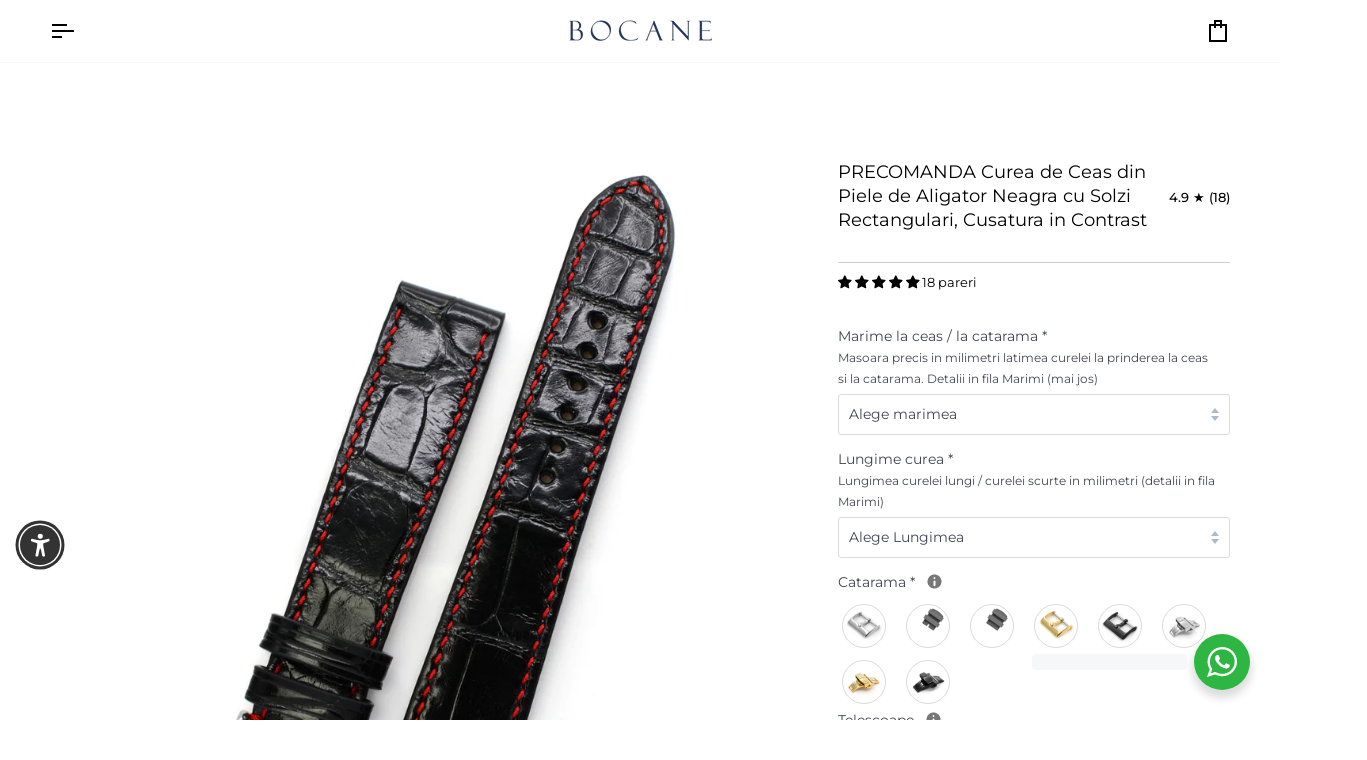

--- FILE ---
content_type: text/html; charset=utf-8
request_url: https://bocane.ro/products/precomanda-curea-de-ceas-din-piele-de-aligator-neagra-cu-solzi-rectangulari-cusatura-in-contrast-lun
body_size: 168932
content:
<!doctype html>




<html class="no-js" lang="ro" ><head>
	<script src="//bocane.ro/cdn/shop/files/pandectes-rules.js?v=15940561537678345448"></script>
	
	
	
  <meta charset="utf-8">
  <meta http-equiv="X-UA-Compatible" content="IE=edge,chrome=1">
  <meta name="viewport" content="width=device-width,initial-scale=1,viewport-fit=cover">
  <meta name="theme-color" content="#748cab"><link rel="canonical" href="https://bocane.ro/products/precomanda-curea-de-ceas-din-piele-de-aligator-neagra-cu-solzi-rectangulari-cusatura-in-contrast-lun"><!-- ======================= Pipeline Theme V8.1.0 ========================= -->

  <!-- Preloading ================================================================== -->

  <link rel="preconnect" href="https://fonts.shopify.com" crossorigin><link rel="preload" href="//bocane.ro/cdn/fonts/montserrat/montserrat_n4.81949fa0ac9fd2021e16436151e8eaa539321637.woff2" as="font" type="font/woff2" crossorigin><link rel="preload" href="//bocane.ro/cdn/fonts/montserrat/montserrat_n4.81949fa0ac9fd2021e16436151e8eaa539321637.woff2" as="font" type="font/woff2" crossorigin><link rel="preload" href="//bocane.ro/cdn/fonts/montserrat/montserrat_n4.81949fa0ac9fd2021e16436151e8eaa539321637.woff2" as="font" type="font/woff2" crossorigin><!-- Title and description ================================================ --><link rel="shortcut icon" href="//bocane.ro/cdn/shop/files/fav_32x32.png?v=1644505953" type="image/png">
  <title>
    

    PRECOMANDA Curea de Ceas din Piele de Aligator Neagra cu Solzi Rectang
&ndash; Bocane

  </title><meta name="description" content="Curea de Ceas din Piele de Aligator Neagra cu Solzi Rectangulari, Lungime Medie in Magazinul Oficial Bocane. Accesorii de Calitate. Suport Clienti Profesionist. Livrare Rapida Gratuita. Cutie de Cadou. Retur Gratuit. Comanda Acum de la 449 Lei!">
  <!-- /snippets/social-meta-tags.liquid --><meta property="og:site_name" content="Bocane">
<meta property="og:url" content="https://bocane.ro/products/precomanda-curea-de-ceas-din-piele-de-aligator-neagra-cu-solzi-rectangulari-cusatura-in-contrast-lun">
<meta property="og:title" content="PRECOMANDA Curea de Ceas din Piele de Aligator Neagra cu Solzi Rectangulari, Cusatura in Contrast">
<meta property="og:type" content="product">
<meta property="og:description" content="Curea de Ceas din Piele de Aligator Neagra cu Solzi Rectangulari, Lungime Medie in Magazinul Oficial Bocane. Accesorii de Calitate. Suport Clienti Profesionist. Livrare Rapida Gratuita. Cutie de Cadou. Retur Gratuit. Comanda Acum de la 449 Lei!"><meta property="og:price:amount" content="1,000">
  <meta property="og:price:currency" content="RON">
      <meta property="og:image" content="http://bocane.ro/cdn/shop/products/UPPD-00095.jpg?v=1586953608">
      <meta property="og:image:secure_url" content="https://bocane.ro/cdn/shop/products/UPPD-00095.jpg?v=1586953608">
      <meta property="og:image:height" content="1024">
      <meta property="og:image:width" content="1024">
      <meta property="og:image" content="http://bocane.ro/cdn/shop/products/UPPD-00095-3_63b9d461-fd29-4a6f-afad-93d3d3a89203.jpg?v=1586953774">
      <meta property="og:image:secure_url" content="https://bocane.ro/cdn/shop/products/UPPD-00095-3_63b9d461-fd29-4a6f-afad-93d3d3a89203.jpg?v=1586953774">
      <meta property="og:image:height" content="1024">
      <meta property="og:image:width" content="1024">
      <meta property="og:image" content="http://bocane.ro/cdn/shop/products/UPPD-00095-3.jpg?v=1586953774">
      <meta property="og:image:secure_url" content="https://bocane.ro/cdn/shop/products/UPPD-00095-3.jpg?v=1586953774">
      <meta property="og:image:height" content="1024">
      <meta property="og:image:width" content="1024">
<!-- CSS ================================================================== -->

  <link href="//bocane.ro/cdn/shop/t/39/assets/font-settings.css?v=111380535114083362981763750773" rel="stylesheet" type="text/css" media="all" />

  <!-- /snippets/css-variables.liquid -->


<style data-shopify>

:root {
/* ================ Layout Variables ================ */






--LAYOUT-WIDTH: 1450px;
--LAYOUT-GUTTER: 24px;
--LAYOUT-GUTTER-OFFSET: -24px;
--NAV-GUTTER: 15px;
--LAYOUT-OUTER: 50px;

/* ================ Product video ================ */

--COLOR-VIDEO-BG: #f2f2f2;


/* ================ Color Variables ================ */

/* === Backgrounds ===*/
--COLOR-BG: #ffffff;
--COLOR-BG-ACCENT: #000000;

/* === Text colors ===*/
--COLOR-TEXT-DARK: #000000;
--COLOR-TEXT: #000000;
--COLOR-TEXT-LIGHT: #4d4d4d;

/* === Bright color ===*/
--COLOR-PRIMARY: #000000;
--COLOR-PRIMARY-HOVER: #000000;
--COLOR-PRIMARY-FADE: rgba(0, 0, 0, 0.05);
--COLOR-PRIMARY-FADE-HOVER: rgba(0, 0, 0, 0.1);--COLOR-PRIMARY-OPPOSITE: #ffffff;

/* === Secondary/link Color ===*/
--COLOR-SECONDARY: #748cab;
--COLOR-SECONDARY-HOVER: #3f6493;
--COLOR-SECONDARY-FADE: rgba(116, 140, 171, 0.05);
--COLOR-SECONDARY-FADE-HOVER: rgba(116, 140, 171, 0.1);--COLOR-SECONDARY-OPPOSITE: #ffffff;

/* === Shades of grey ===*/
--COLOR-A5:  rgba(0, 0, 0, 0.05);
--COLOR-A10: rgba(0, 0, 0, 0.1);
--COLOR-A20: rgba(0, 0, 0, 0.2);
--COLOR-A35: rgba(0, 0, 0, 0.35);
--COLOR-A50: rgba(0, 0, 0, 0.5);
--COLOR-A80: rgba(0, 0, 0, 0.8);
--COLOR-A90: rgba(0, 0, 0, 0.9);
--COLOR-A95: rgba(0, 0, 0, 0.95);


/* ================ Inverted Color Variables ================ */

--INVERSE-BG: #424242;
--INVERSE-BG-ACCENT: #1d1d1d;

/* === Text colors ===*/
--INVERSE-TEXT-DARK: #ffffff;
--INVERSE-TEXT: #ffffff;
--INVERSE-TEXT-LIGHT: #c6c6c6;

/* === Bright color ===*/
--INVERSE-PRIMARY: #000000;
--INVERSE-PRIMARY-HOVER: #000000;
--INVERSE-PRIMARY-FADE: rgba(0, 0, 0, 0.05);
--INVERSE-PRIMARY-FADE-HOVER: rgba(0, 0, 0, 0.1);--INVERSE-PRIMARY-OPPOSITE: #ffffff;


/* === Second Color ===*/
--INVERSE-SECONDARY: #748cab;
--INVERSE-SECONDARY-HOVER: #3f6493;
--INVERSE-SECONDARY-FADE: rgba(116, 140, 171, 0.05);
--INVERSE-SECONDARY-FADE-HOVER: rgba(116, 140, 171, 0.1);--INVERSE-SECONDARY-OPPOSITE: #ffffff;


/* === Shades of grey ===*/
--INVERSE-A5:  rgba(255, 255, 255, 0.05);
--INVERSE-A10: rgba(255, 255, 255, 0.1);
--INVERSE-A20: rgba(255, 255, 255, 0.2);
--INVERSE-A35: rgba(255, 255, 255, 0.3);
--INVERSE-A80: rgba(255, 255, 255, 0.8);
--INVERSE-A90: rgba(255, 255, 255, 0.9);
--INVERSE-A95: rgba(255, 255, 255, 0.95);


/* ================ Bright Color Variables ================ */

--BRIGHT-BG: #d2815f;
--BRIGHT-BG-ACCENT: #94553a;

/* === Text colors ===*/
--BRIGHT-TEXT-DARK: #ffffff;
--BRIGHT-TEXT: #ffffff;
--BRIGHT-TEXT-LIGHT: #f2d9cf;

/* === Bright color ===*/
--BRIGHT-PRIMARY: #ff763d;
--BRIGHT-PRIMARY-HOVER: #f04600;
--BRIGHT-PRIMARY-FADE: rgba(255, 118, 61, 0.05);
--BRIGHT-PRIMARY-FADE-HOVER: rgba(255, 118, 61, 0.1);--BRIGHT-PRIMARY-OPPOSITE: #000000;


/* === Second Color ===*/
--BRIGHT-SECONDARY: #3d5aff;
--BRIGHT-SECONDARY-HOVER: #0024f0;
--BRIGHT-SECONDARY-FADE: rgba(61, 90, 255, 0.05);
--BRIGHT-SECONDARY-FADE-HOVER: rgba(61, 90, 255, 0.1);--BRIGHT-SECONDARY-OPPOSITE: #ffffff;


/* === Shades of grey ===*/
--BRIGHT-A5:  rgba(255, 255, 255, 0.05);
--BRIGHT-A10: rgba(255, 255, 255, 0.1);
--BRIGHT-A20: rgba(255, 255, 255, 0.2);
--BRIGHT-A35: rgba(255, 255, 255, 0.3);
--BRIGHT-A80: rgba(255, 255, 255, 0.8);
--BRIGHT-A90: rgba(255, 255, 255, 0.9);
--BRIGHT-A95: rgba(255, 255, 255, 0.95);


/* === Account Bar ===*/
--COLOR-ANNOUNCEMENT-BG: #f7f5f4;
--COLOR-ANNOUNCEMENT-TEXT: #000000;

/* === Nav and dropdown link background ===*/
--COLOR-NAV: #ffffff;
--COLOR-NAV-TEXT: #000000;
--COLOR-NAV-TEXT-DARK: #000000;
--COLOR-NAV-TEXT-LIGHT: #4d4d4d;
--COLOR-NAV-BORDER: #f7f5f4;
--COLOR-NAV-A10: rgba(0, 0, 0, 0.1);
--COLOR-NAV-A50: rgba(0, 0, 0, 0.5);
--COLOR-HIGHLIGHT-LINK: #000000;

/* === Site Footer ===*/
--COLOR-FOOTER-BG: #f7f5f4;
--COLOR-FOOTER-TEXT: #000000;
--COLOR-FOOTER-A5: rgba(0, 0, 0, 0.05);
--COLOR-FOOTER-A15: rgba(0, 0, 0, 0.15);
--COLOR-FOOTER-A90: rgba(0, 0, 0, 0.9);

/* === Sub-Footer ===*/
--COLOR-SUB-FOOTER-BG: #f7f5f4;
--COLOR-SUB-FOOTER-TEXT: #000000;
--COLOR-SUB-FOOTER-A5: rgba(0, 0, 0, 0.05);
--COLOR-SUB-FOOTER-A15: rgba(0, 0, 0, 0.15);
--COLOR-SUB-FOOTER-A90: rgba(0, 0, 0, 0.9);

/* === Products ===*/
--PRODUCT-GRID-ASPECT-RATIO: 100%;

/* === Product badges ===*/
--COLOR-BADGE: #ffffff;
--COLOR-BADGE-TEXT: #424242;
--COLOR-BADGE-TEXT-DARK: #1f1919;
--COLOR-BADGE-TEXT-HOVER: #686868;
--COLOR-BADGE-HAIRLINE: #f6f6f6;

/* === Product item slider ===*/--COLOR-PRODUCT-SLIDER: #ffffff;--COLOR-PRODUCT-SLIDER-OPPOSITE: rgba(13, 13, 13, 0.06);/* === disabled form colors ===*/
--COLOR-DISABLED-BG: #e6e6e6;
--COLOR-DISABLED-TEXT: #a6a6a6;

--INVERSE-DISABLED-BG: #555555;
--INVERSE-DISABLED-TEXT: #848484;


/* === Tailwind RGBA Palette ===*/
--RGB-CANVAS: 255 255 255;
--RGB-CONTENT: 0 0 0;
--RGB-PRIMARY: 0 0 0;
--RGB-SECONDARY: 116 140 171;

--RGB-DARK-CANVAS: 66 66 66;
--RGB-DARK-CONTENT: 255 255 255;
--RGB-DARK-PRIMARY: 0 0 0;
--RGB-DARK-SECONDARY: 116 140 171;

--RGB-BRIGHT-CANVAS: 210 129 95;
--RGB-BRIGHT-CONTENT: 255 255 255;
--RGB-BRIGHT-PRIMARY: 255 118 61;
--RGB-BRIGHT-SECONDARY: 61 90 255;

--RGB-PRIMARY-CONTRAST: 255 255 255;
--RGB-SECONDARY-CONTRAST: 255 255 255;

--RGB-DARK-PRIMARY-CONTRAST: 255 255 255;
--RGB-DARK-SECONDARY-CONTRAST: 255 255 255;

--RGB-BRIGHT-PRIMARY-CONTRAST: 0 0 0;
--RGB-BRIGHT-SECONDARY-CONTRAST: 255 255 255;


/* === Button Radius === */
--BUTTON-RADIUS: 2px;


/* === Icon Stroke Width === */
--ICON-STROKE-WIDTH: 2px;


/* ================ Typography ================ */

--FONT-STACK-BODY: Montserrat, sans-serif;
--FONT-STYLE-BODY: normal;
--FONT-WEIGHT-BODY: 400;
--FONT-WEIGHT-BODY-BOLD: 500;
--FONT-ADJUST-BODY: 0.9;

  --FONT-BODY-TRANSFORM: none;
  --FONT-BODY-LETTER-SPACING: normal;


--FONT-STACK-HEADING: Montserrat, sans-serif;
--FONT-STYLE-HEADING: normal;
--FONT-WEIGHT-HEADING: 400;
--FONT-WEIGHT-HEADING-BOLD: 500;
--FONT-ADJUST-HEADING: 1.0;

  --FONT-HEADING-TRANSFORM: none;
  --FONT-HEADING-LETTER-SPACING: normal;


--FONT-STACK-ACCENT: Montserrat, sans-serif;
--FONT-STYLE-ACCENT: normal;
--FONT-WEIGHT-ACCENT: 400;
--FONT-WEIGHT-ACCENT-BOLD: 500;
--FONT-ADJUST-ACCENT: 1.0;

  --FONT-ACCENT-TRANSFORM: none;
  --FONT-ACCENT-LETTER-SPACING: normal;


--TYPE-STACK-NAV: Montserrat, sans-serif;
--TYPE-STYLE-NAV: normal;
--TYPE-ADJUST-NAV: 0.9;
--TYPE-WEIGHT-NAV: 500;

  --FONT-NAV-TRANSFORM: uppercase;
  --FONT-NAV-LETTER-SPACING: 0.09em;

--TYPE-STACK-BUTTON: Montserrat, sans-serif;
--TYPE-STYLE-BUTTON: normal;
--TYPE-ADJUST-BUTTON: 0.9;
--TYPE-WEIGHT-BUTTON: 500;

  --FONT-BUTTON-TRANSFORM: uppercase;
  --FONT-BUTTON-LETTER-SPACING: 0.09em;

--TYPE-STACK-KICKER: Montserrat, sans-serif;
--TYPE-STYLE-KICKER: normal;
--TYPE-ADJUST-KICKER: 0.9;
--TYPE-WEIGHT-KICKER: 500;

  --FONT-KICKER-TRANSFORM: uppercase;
  --FONT-KICKER-LETTER-SPACING: 0.09em;



--ICO-SELECT: url('//bocane.ro/cdn/shop/t/39/assets/ico-select.svg?v=30263340977227285681763707150');


/* ================ Photo correction ================ */
--PHOTO-CORRECTION: 100%;


  <!-- /snippets/css-variables-contrast.liquid -->



--COLOR-TEXT-DARK: #000000;
--COLOR-TEXT:#000000;
--COLOR-TEXT-LIGHT: #000000;

--INVERSE-TEXT-DARK: #ffffff;
--INVERSE-TEXT: #ffffff;
--INVERSE-TEXT-LIGHT: #ffffff;


}


/* ================ Typography ================ */
/* ================ type-scale.com ============ */

/* 1.16 base 13 */
:root {
 --font-1: 10px;
 --font-2: 11.3px;
 --font-3: 12px;
 --font-4: 13px;
 --font-5: 15.5px;
 --font-6: 17px;
 --font-7: 20px;
 --font-8: 23.5px;
 --font-9: 27px;
 --font-10:32px;
 --font-11:37px;
 --font-12:43px;
 --font-13:49px;
 --font-14:57px;
 --font-15:67px;
}

/* 1.175 base 13.5 */
@media only screen and (min-width: 480px) and (max-width: 1099px) {
  :root {
    --font-1: 10px;
    --font-2: 11.5px;
    --font-3: 12.5px;
    --font-4: 13.5px;
    --font-5: 16px;
    --font-6: 18px;
    --font-7: 21px;
    --font-8: 25px;
    --font-9: 29px;
    --font-10:34px;
    --font-11:40px;
    --font-12:47px;
    --font-13:56px;
    --font-14:65px;
   --font-15:77px;
  }
}
/* 1.22 base 14.5 */
@media only screen and (min-width: 1100px) {
  :root {
    --font-1: 10px;
    --font-2: 11.5px;
    --font-3: 13px;
    --font-4: 14.5px;
    --font-5: 17.5px;
    --font-6: 22px;
    --font-7: 26px;
    --font-8: 32px;
    --font-9: 39px;
    --font-10:48px;
    --font-11:58px;
    --font-12:71px;
    --font-13:87px;
    --font-14:106px;
    --font-15:129px;
 }
}


</style>


  <link href="//bocane.ro/cdn/shop/t/39/assets/theme.css?v=111940106638163354671763707131" rel="stylesheet" type="text/css" media="all" />

  <script>
    document.documentElement.className = document.documentElement.className.replace('no-js', 'js');

    
      document.documentElement.classList.add('aos-initialized');let root = '/';
    if (root[root.length - 1] !== '/') {
      root = `${root}/`;
    }
    var theme = {
      routes: {
        root_url: root,
        cart: '/cart',
        cart_add_url: '/cart/add',
        product_recommendations_url: '/recommendations/products',
        account_addresses_url: '/account/addresses',
        predictive_search_url: '/search/suggest'
      },
      state: {
        cartOpen: null,
      },
      sizes: {
        small: 480,
        medium: 768,
        large: 1100,
        widescreen: 1400
      },
      assets: {
        photoswipe: '//bocane.ro/cdn/shop/t/39/assets/photoswipe.js?v=169308975333299535361763707131',
        smoothscroll: '//bocane.ro/cdn/shop/t/39/assets/smoothscroll.js?v=37906625415260927261763707131',
        swatches: '//bocane.ro/cdn/shop/t/39/assets/swatches.json?v=17256643191622149961763707131',
        noImage: '//bocane.ro/cdn/shopifycloud/storefront/assets/no-image-2048-a2addb12.gif',
        
        
        base: '//bocane.ro/cdn/shop/t/39/assets/'
        
      },
      strings: {
        swatchesKey: "Culoare",
        addToCart: "Adauga in cos",
        estimateShipping: "Calculeaza livrarea",
        noShippingAvailable: "Nu exista opțiuni de livrare disponibile",
        free: "Gratuit",
        from: "de la",
        preOrder: "Precomanda",
        soldOut: "Stoc epuizat",
        sale: "Reducere",
        subscription: "Abonament",
        unavailable: "Indisponibil",
        unitPrice: "Pret unitar",
        unitPriceSeparator: "pe",
        stockout: "Stoc epuizat",
        products: "Piese",
        pages: "Pagini",
        collections: "Colectii",
        resultsFor: "Rezultate pentru",
        noResultsFor: "Nu am gasit rezultate pentru",
        articles: "Articole",
        successMessage: "Link copiat!",
      },
      settings: {
        badge_sale_type: "dollar",
        animate_hover: true,
        animate_scroll: true,
        show_locale_desktop: null,
        show_locale_mobile: null,
        show_currency_desktop: null,
        show_currency_mobile: null,
        currency_select_type: "country",
        currency_code_enable: false,
        cycle_images_hover_delay: 1.5
      },
      info: {
        name: 'pipeline'
      },
      version: '8.1.0',
      moneyFormat: "\u003cspan class=money\u003e{{amount_no_decimals}} Lei\u003c\/span\u003e",
      shopCurrency: "RON",
      currencyCode: "RON"
    }
    let windowInnerHeight = window.innerHeight;
    document.documentElement.style.setProperty('--full-screen', `${windowInnerHeight}px`);
    document.documentElement.style.setProperty('--three-quarters', `${windowInnerHeight * 0.75}px`);
    document.documentElement.style.setProperty('--two-thirds', `${windowInnerHeight * 0.66}px`);
    document.documentElement.style.setProperty('--one-half', `${windowInnerHeight * 0.5}px`);
    document.documentElement.style.setProperty('--one-third', `${windowInnerHeight * 0.33}px`);
    document.documentElement.style.setProperty('--one-fifth', `${windowInnerHeight * 0.2}px`);

    window.isRTL = document.documentElement.getAttribute('dir') === 'rtl';
  </script><!-- Theme Javascript ============================================================== -->
  <script src="//bocane.ro/cdn/shop/t/39/assets/vendor.js?v=69555399850987115801763707131" defer="defer"></script>
  <script src="//bocane.ro/cdn/shop/t/39/assets/theme.js?v=42391841312106742781763707131" defer="defer"></script>

  
  <script>
    function addLoadingClassToLoadingImages(container) {
      container.querySelectorAll('[data-needs-loading-animation] img').forEach((el) => {
        if (!el.complete) {
          el.parentNode.classList.add('loading-shimmer');
        }
      });
    }

    // Remove loading class from all already loaded images
    function removeLoadingClassFromLoadedImages(container) {
      container.querySelectorAll('img').forEach((el) => {
        if (el.complete) {
          delete el.parentNode.dataset.needsLoadingAnimation;
          el.parentNode.classList.remove('loading-shimmer');
        }
      });
    }

    // Remove loading class from image on `load` event
    function handleImageLoaded(el) {
      if (el.tagName == 'IMG' && el.parentNode.classList.contains('loading-shimmer')) {
        delete el.parentNode.dataset.needsLoadingAnimation;
        el.parentNode.classList.remove('loading-shimmer');
      }
    }

    // Watch for any load events that bubble up from child elements
    document.addEventListener(
      'load',
      (e) => {
        const el = e.target;

        // Capture load events from img tags and then remove their `loading-shimmer` class
        handleImageLoaded(el);
      },
      true
    );

    // Tasks to run when the DOM elements are available
    window.addEventListener('DOMContentLoaded', () => {
      addLoadingClassToLoadingImages(document);
    });
  </script>

  <script>
    (function () {
      function onPageShowEvents() {
        if ('requestIdleCallback' in window) {
          requestIdleCallback(initCartEvent, { timeout: 500 })
        } else {
          initCartEvent()
        }
        function initCartEvent(){
          window.fetch(window.theme.routes.cart + '.js')
          .then((response) => {
            if(!response.ok){
              throw {status: response.statusText};
            }
            return response.json();
          })
          .then((response) => {
            document.dispatchEvent(new CustomEvent('theme:cart:change', {
              detail: {
                cart: response,
              },
              bubbles: true,
            }));
            return response;
          })
          .catch((e) => {
            console.error(e);
          });
        }
      };
      window.onpageshow = onPageShowEvents;
    })();
  </script>

  <script type="text/javascript">
    if (window.MSInputMethodContext && document.documentMode) {
      var scripts = document.getElementsByTagName('script')[0];
      var polyfill = document.createElement("script");
      polyfill.defer = true;
      polyfill.src = "//bocane.ro/cdn/shop/t/39/assets/ie11.js?v=144489047535103983231763707131";

      scripts.parentNode.insertBefore(polyfill, scripts);
    }
  </script>

  <!-- Shopify app scripts =========================================================== -->
  <script>window.performance && window.performance.mark && window.performance.mark('shopify.content_for_header.start');</script><meta name="facebook-domain-verification" content="4g8aycseiimytbvzy28t6xahky6577">
<meta id="shopify-digital-wallet" name="shopify-digital-wallet" content="/24341119040/digital_wallets/dialog">
<meta name="shopify-checkout-api-token" content="7ca8c86235dc60ec043301eae559474b">
<link rel="alternate" hreflang="x-default" href="https://bocane.ro/products/precomanda-curea-de-ceas-din-piele-de-aligator-neagra-cu-solzi-rectangulari-cusatura-in-contrast-lun">
<link rel="alternate" hreflang="ro" href="https://bocane.ro/products/precomanda-curea-de-ceas-din-piele-de-aligator-neagra-cu-solzi-rectangulari-cusatura-in-contrast-lun">
<link rel="alternate" hreflang="en-AT" href="https://bocane.eu/products/made-to-order-black-alligator-leather-watch-strap-rectangular-scales-contrast-stitching">
<link rel="alternate" hreflang="en-BE" href="https://bocane.eu/products/made-to-order-black-alligator-leather-watch-strap-rectangular-scales-contrast-stitching">
<link rel="alternate" hreflang="en-BG" href="https://bocane.eu/products/made-to-order-black-alligator-leather-watch-strap-rectangular-scales-contrast-stitching">
<link rel="alternate" hreflang="en-CH" href="https://bocane.eu/products/made-to-order-black-alligator-leather-watch-strap-rectangular-scales-contrast-stitching">
<link rel="alternate" hreflang="en-CZ" href="https://bocane.eu/products/made-to-order-black-alligator-leather-watch-strap-rectangular-scales-contrast-stitching">
<link rel="alternate" hreflang="en-DE" href="https://bocane.eu/products/made-to-order-black-alligator-leather-watch-strap-rectangular-scales-contrast-stitching">
<link rel="alternate" hreflang="en-DK" href="https://bocane.eu/products/made-to-order-black-alligator-leather-watch-strap-rectangular-scales-contrast-stitching">
<link rel="alternate" hreflang="en-EE" href="https://bocane.eu/products/made-to-order-black-alligator-leather-watch-strap-rectangular-scales-contrast-stitching">
<link rel="alternate" hreflang="en-ES" href="https://bocane.eu/products/made-to-order-black-alligator-leather-watch-strap-rectangular-scales-contrast-stitching">
<link rel="alternate" hreflang="en-FI" href="https://bocane.eu/products/made-to-order-black-alligator-leather-watch-strap-rectangular-scales-contrast-stitching">
<link rel="alternate" hreflang="en-FR" href="https://bocane.eu/products/made-to-order-black-alligator-leather-watch-strap-rectangular-scales-contrast-stitching">
<link rel="alternate" hreflang="en-GR" href="https://bocane.eu/products/made-to-order-black-alligator-leather-watch-strap-rectangular-scales-contrast-stitching">
<link rel="alternate" hreflang="en-HR" href="https://bocane.eu/products/made-to-order-black-alligator-leather-watch-strap-rectangular-scales-contrast-stitching">
<link rel="alternate" hreflang="en-HU" href="https://bocane.eu/products/made-to-order-black-alligator-leather-watch-strap-rectangular-scales-contrast-stitching">
<link rel="alternate" hreflang="en-IE" href="https://bocane.eu/products/made-to-order-black-alligator-leather-watch-strap-rectangular-scales-contrast-stitching">
<link rel="alternate" hreflang="en-IT" href="https://bocane.eu/products/made-to-order-black-alligator-leather-watch-strap-rectangular-scales-contrast-stitching">
<link rel="alternate" hreflang="en-LT" href="https://bocane.eu/products/made-to-order-black-alligator-leather-watch-strap-rectangular-scales-contrast-stitching">
<link rel="alternate" hreflang="en-LU" href="https://bocane.eu/products/made-to-order-black-alligator-leather-watch-strap-rectangular-scales-contrast-stitching">
<link rel="alternate" hreflang="en-LV" href="https://bocane.eu/products/made-to-order-black-alligator-leather-watch-strap-rectangular-scales-contrast-stitching">
<link rel="alternate" hreflang="en-NL" href="https://bocane.eu/products/made-to-order-black-alligator-leather-watch-strap-rectangular-scales-contrast-stitching">
<link rel="alternate" hreflang="en-NO" href="https://bocane.eu/products/made-to-order-black-alligator-leather-watch-strap-rectangular-scales-contrast-stitching">
<link rel="alternate" hreflang="en-PL" href="https://bocane.eu/products/made-to-order-black-alligator-leather-watch-strap-rectangular-scales-contrast-stitching">
<link rel="alternate" hreflang="en-PT" href="https://bocane.eu/products/made-to-order-black-alligator-leather-watch-strap-rectangular-scales-contrast-stitching">
<link rel="alternate" hreflang="en-SE" href="https://bocane.eu/products/made-to-order-black-alligator-leather-watch-strap-rectangular-scales-contrast-stitching">
<link rel="alternate" hreflang="en-SI" href="https://bocane.eu/products/made-to-order-black-alligator-leather-watch-strap-rectangular-scales-contrast-stitching">
<link rel="alternate" hreflang="en-SK" href="https://bocane.eu/products/made-to-order-black-alligator-leather-watch-strap-rectangular-scales-contrast-stitching">
<link rel="alternate" hreflang="en-IL" href="https://bocane.eu/products/made-to-order-black-alligator-leather-watch-strap-rectangular-scales-contrast-stitching">
<link rel="alternate" hreflang="en-US" href="https://bocane.com/products/made-to-order-black-alligator-leather-watch-strap-rectangular-scales-contrast-stitching">
<link rel="alternate" hreflang="en-CA" href="https://bocane.com/products/made-to-order-black-alligator-leather-watch-strap-rectangular-scales-contrast-stitching">
<link rel="alternate" hreflang="en-GB" href="https://bocanestraps.com/products/made-to-order-black-alligator-leather-watch-strap-rectangular-scales-contrast-stitching">
<link rel="alternate" type="application/json+oembed" href="https://bocane.ro/products/precomanda-curea-de-ceas-din-piele-de-aligator-neagra-cu-solzi-rectangulari-cusatura-in-contrast-lun.oembed">
<script async="async" src="/checkouts/internal/preloads.js?locale=ro-RO"></script>
<script id="apple-pay-shop-capabilities" type="application/json">{"shopId":24341119040,"countryCode":"RO","currencyCode":"RON","merchantCapabilities":["supports3DS"],"merchantId":"gid:\/\/shopify\/Shop\/24341119040","merchantName":"Bocane","requiredBillingContactFields":["postalAddress","email","phone"],"requiredShippingContactFields":["postalAddress","email","phone"],"shippingType":"shipping","supportedNetworks":["visa","maestro","masterCard"],"total":{"type":"pending","label":"Bocane","amount":"1.00"},"shopifyPaymentsEnabled":true,"supportsSubscriptions":true}</script>
<script id="shopify-features" type="application/json">{"accessToken":"7ca8c86235dc60ec043301eae559474b","betas":["rich-media-storefront-analytics"],"domain":"bocane.ro","predictiveSearch":true,"shopId":24341119040,"locale":"ro"}</script>
<script>var Shopify = Shopify || {};
Shopify.shop = "bocane.myshopify.com";
Shopify.locale = "ro";
Shopify.currency = {"active":"RON","rate":"1.0"};
Shopify.country = "RO";
Shopify.theme = {"name":"Pipeline","id":191057559890,"schema_name":"Pipeline","schema_version":"8.1.0","theme_store_id":739,"role":"main"};
Shopify.theme.handle = "null";
Shopify.theme.style = {"id":null,"handle":null};
Shopify.cdnHost = "bocane.ro/cdn";
Shopify.routes = Shopify.routes || {};
Shopify.routes.root = "/";</script>
<script type="module">!function(o){(o.Shopify=o.Shopify||{}).modules=!0}(window);</script>
<script>!function(o){function n(){var o=[];function n(){o.push(Array.prototype.slice.apply(arguments))}return n.q=o,n}var t=o.Shopify=o.Shopify||{};t.loadFeatures=n(),t.autoloadFeatures=n()}(window);</script>
<script id="shop-js-analytics" type="application/json">{"pageType":"product"}</script>
<script defer="defer" async type="module" src="//bocane.ro/cdn/shopifycloud/shop-js/modules/v2/client.init-shop-cart-sync_BT-GjEfc.en.esm.js"></script>
<script defer="defer" async type="module" src="//bocane.ro/cdn/shopifycloud/shop-js/modules/v2/chunk.common_D58fp_Oc.esm.js"></script>
<script defer="defer" async type="module" src="//bocane.ro/cdn/shopifycloud/shop-js/modules/v2/chunk.modal_xMitdFEc.esm.js"></script>
<script type="module">
  await import("//bocane.ro/cdn/shopifycloud/shop-js/modules/v2/client.init-shop-cart-sync_BT-GjEfc.en.esm.js");
await import("//bocane.ro/cdn/shopifycloud/shop-js/modules/v2/chunk.common_D58fp_Oc.esm.js");
await import("//bocane.ro/cdn/shopifycloud/shop-js/modules/v2/chunk.modal_xMitdFEc.esm.js");

  window.Shopify.SignInWithShop?.initShopCartSync?.({"fedCMEnabled":true,"windoidEnabled":true});

</script>
<script>(function() {
  var isLoaded = false;
  function asyncLoad() {
    if (isLoaded) return;
    isLoaded = true;
    var urls = ["https:\/\/formbuilder.hulkapps.com\/skeletopapp.js?shop=bocane.myshopify.com","https:\/\/xconnector.app\/js\/xconnector-pickup-points.js?shop=bocane.myshopify.com","\/\/cdn.shopify.com\/proxy\/734c745c62b52c0bad29af80947aa6504f2c397a8458c435e055c95a5e35db71\/shopify-script-tags.s3.eu-west-1.amazonaws.com\/smartseo\/instantpage.js?shop=bocane.myshopify.com\u0026sp-cache-control=cHVibGljLCBtYXgtYWdlPTkwMA","\/\/cdn.shopify.com\/proxy\/0db65c084e47562d2e2aa3dcb31ef0334240fca7b6886e521e70463fbaf96ab4\/pixel.wetracked.io\/bocane.myshopify.com\/events.js?shop=bocane.myshopify.com\u0026sp-cache-control=cHVibGljLCBtYXgtYWdlPTkwMA"];
    for (var i = 0; i < urls.length; i++) {
      var s = document.createElement('script');
      s.type = 'text/javascript';
      s.async = true;
      s.src = urls[i];
      var x = document.getElementsByTagName('script')[0];
      x.parentNode.insertBefore(s, x);
    }
  };
  if(window.attachEvent) {
    window.attachEvent('onload', asyncLoad);
  } else {
    window.addEventListener('load', asyncLoad, false);
  }
})();</script>
<script id="__st">var __st={"a":24341119040,"offset":7200,"reqid":"c62c94ea-70a2-4462-ab20-2aa0985686c2-1769404300","pageurl":"bocane.ro\/products\/precomanda-curea-de-ceas-din-piele-de-aligator-neagra-cu-solzi-rectangulari-cusatura-in-contrast-lun","u":"3f176135a08e","p":"product","rtyp":"product","rid":4452889788486};</script>
<script>window.ShopifyPaypalV4VisibilityTracking = true;</script>
<script id="captcha-bootstrap">!function(){'use strict';const t='contact',e='account',n='new_comment',o=[[t,t],['blogs',n],['comments',n],[t,'customer']],c=[[e,'customer_login'],[e,'guest_login'],[e,'recover_customer_password'],[e,'create_customer']],r=t=>t.map((([t,e])=>`form[action*='/${t}']:not([data-nocaptcha='true']) input[name='form_type'][value='${e}']`)).join(','),a=t=>()=>t?[...document.querySelectorAll(t)].map((t=>t.form)):[];function s(){const t=[...o],e=r(t);return a(e)}const i='password',u='form_key',d=['recaptcha-v3-token','g-recaptcha-response','h-captcha-response',i],f=()=>{try{return window.sessionStorage}catch{return}},m='__shopify_v',_=t=>t.elements[u];function p(t,e,n=!1){try{const o=window.sessionStorage,c=JSON.parse(o.getItem(e)),{data:r}=function(t){const{data:e,action:n}=t;return t[m]||n?{data:e,action:n}:{data:t,action:n}}(c);for(const[e,n]of Object.entries(r))t.elements[e]&&(t.elements[e].value=n);n&&o.removeItem(e)}catch(o){console.error('form repopulation failed',{error:o})}}const l='form_type',E='cptcha';function T(t){t.dataset[E]=!0}const w=window,h=w.document,L='Shopify',v='ce_forms',y='captcha';let A=!1;((t,e)=>{const n=(g='f06e6c50-85a8-45c8-87d0-21a2b65856fe',I='https://cdn.shopify.com/shopifycloud/storefront-forms-hcaptcha/ce_storefront_forms_captcha_hcaptcha.v1.5.2.iife.js',D={infoText:'Protejat prin hCaptcha',privacyText:'Confidențialitate',termsText:'Condiții'},(t,e,n)=>{const o=w[L][v],c=o.bindForm;if(c)return c(t,g,e,D).then(n);var r;o.q.push([[t,g,e,D],n]),r=I,A||(h.body.append(Object.assign(h.createElement('script'),{id:'captcha-provider',async:!0,src:r})),A=!0)});var g,I,D;w[L]=w[L]||{},w[L][v]=w[L][v]||{},w[L][v].q=[],w[L][y]=w[L][y]||{},w[L][y].protect=function(t,e){n(t,void 0,e),T(t)},Object.freeze(w[L][y]),function(t,e,n,w,h,L){const[v,y,A,g]=function(t,e,n){const i=e?o:[],u=t?c:[],d=[...i,...u],f=r(d),m=r(i),_=r(d.filter((([t,e])=>n.includes(e))));return[a(f),a(m),a(_),s()]}(w,h,L),I=t=>{const e=t.target;return e instanceof HTMLFormElement?e:e&&e.form},D=t=>v().includes(t);t.addEventListener('submit',(t=>{const e=I(t);if(!e)return;const n=D(e)&&!e.dataset.hcaptchaBound&&!e.dataset.recaptchaBound,o=_(e),c=g().includes(e)&&(!o||!o.value);(n||c)&&t.preventDefault(),c&&!n&&(function(t){try{if(!f())return;!function(t){const e=f();if(!e)return;const n=_(t);if(!n)return;const o=n.value;o&&e.removeItem(o)}(t);const e=Array.from(Array(32),(()=>Math.random().toString(36)[2])).join('');!function(t,e){_(t)||t.append(Object.assign(document.createElement('input'),{type:'hidden',name:u})),t.elements[u].value=e}(t,e),function(t,e){const n=f();if(!n)return;const o=[...t.querySelectorAll(`input[type='${i}']`)].map((({name:t})=>t)),c=[...d,...o],r={};for(const[a,s]of new FormData(t).entries())c.includes(a)||(r[a]=s);n.setItem(e,JSON.stringify({[m]:1,action:t.action,data:r}))}(t,e)}catch(e){console.error('failed to persist form',e)}}(e),e.submit())}));const S=(t,e)=>{t&&!t.dataset[E]&&(n(t,e.some((e=>e===t))),T(t))};for(const o of['focusin','change'])t.addEventListener(o,(t=>{const e=I(t);D(e)&&S(e,y())}));const B=e.get('form_key'),M=e.get(l),P=B&&M;t.addEventListener('DOMContentLoaded',(()=>{const t=y();if(P)for(const e of t)e.elements[l].value===M&&p(e,B);[...new Set([...A(),...v().filter((t=>'true'===t.dataset.shopifyCaptcha))])].forEach((e=>S(e,t)))}))}(h,new URLSearchParams(w.location.search),n,t,e,['guest_login'])})(!0,!0)}();</script>
<script integrity="sha256-4kQ18oKyAcykRKYeNunJcIwy7WH5gtpwJnB7kiuLZ1E=" data-source-attribution="shopify.loadfeatures" defer="defer" src="//bocane.ro/cdn/shopifycloud/storefront/assets/storefront/load_feature-a0a9edcb.js" crossorigin="anonymous"></script>
<script data-source-attribution="shopify.dynamic_checkout.dynamic.init">var Shopify=Shopify||{};Shopify.PaymentButton=Shopify.PaymentButton||{isStorefrontPortableWallets:!0,init:function(){window.Shopify.PaymentButton.init=function(){};var t=document.createElement("script");t.src="https://bocane.ro/cdn/shopifycloud/portable-wallets/latest/portable-wallets.ro.js",t.type="module",document.head.appendChild(t)}};
</script>
<script data-source-attribution="shopify.dynamic_checkout.buyer_consent">
  function portableWalletsHideBuyerConsent(e){var t=document.getElementById("shopify-buyer-consent"),n=document.getElementById("shopify-subscription-policy-button");t&&n&&(t.classList.add("hidden"),t.setAttribute("aria-hidden","true"),n.removeEventListener("click",e))}function portableWalletsShowBuyerConsent(e){var t=document.getElementById("shopify-buyer-consent"),n=document.getElementById("shopify-subscription-policy-button");t&&n&&(t.classList.remove("hidden"),t.removeAttribute("aria-hidden"),n.addEventListener("click",e))}window.Shopify?.PaymentButton&&(window.Shopify.PaymentButton.hideBuyerConsent=portableWalletsHideBuyerConsent,window.Shopify.PaymentButton.showBuyerConsent=portableWalletsShowBuyerConsent);
</script>
<script data-source-attribution="shopify.dynamic_checkout.cart.bootstrap">document.addEventListener("DOMContentLoaded",(function(){function t(){return document.querySelector("shopify-accelerated-checkout-cart, shopify-accelerated-checkout")}if(t())Shopify.PaymentButton.init();else{new MutationObserver((function(e,n){t()&&(Shopify.PaymentButton.init(),n.disconnect())})).observe(document.body,{childList:!0,subtree:!0})}}));
</script>
<link id="shopify-accelerated-checkout-styles" rel="stylesheet" media="screen" href="https://bocane.ro/cdn/shopifycloud/portable-wallets/latest/accelerated-checkout-backwards-compat.css" crossorigin="anonymous">
<style id="shopify-accelerated-checkout-cart">
        #shopify-buyer-consent {
  margin-top: 1em;
  display: inline-block;
  width: 100%;
}

#shopify-buyer-consent.hidden {
  display: none;
}

#shopify-subscription-policy-button {
  background: none;
  border: none;
  padding: 0;
  text-decoration: underline;
  font-size: inherit;
  cursor: pointer;
}

#shopify-subscription-policy-button::before {
  box-shadow: none;
}

      </style>

<script>window.performance && window.performance.mark && window.performance.mark('shopify.content_for_header.end');</script>
<script>window.is_hulkpo_installed=true</script><!-- BEGIN app block: shopify://apps/pandectes-gdpr/blocks/banner/58c0baa2-6cc1-480c-9ea6-38d6d559556a -->
  
    
      <!-- TCF is active, scripts are loaded above -->
      
        <script>
          if (!window.PandectesRulesSettings) {
            window.PandectesRulesSettings = {"store":{"id":24341119040,"adminMode":false,"headless":false,"storefrontRootDomain":"","checkoutRootDomain":"","storefrontAccessToken":""},"banner":{"revokableTrigger":false,"cookiesBlockedByDefault":"7","hybridStrict":false,"isActive":true},"geolocation":{"auOnly":false,"brOnly":false,"caOnly":true,"chOnly":true,"euOnly":true,"jpOnly":false,"nzOnly":false,"thOnly":false,"zaOnly":false,"canadaOnly":true,"canadaLaw25":true,"canadaPipeda":true,"globalVisibility":false},"blocker":{"isActive":false,"googleConsentMode":{"isActive":true,"id":"","analyticsId":"G-YHYLLKMG6M","adwordsId":"AW-865998312","adStorageCategory":4,"analyticsStorageCategory":2,"functionalityStorageCategory":1,"personalizationStorageCategory":1,"securityStorageCategory":0,"customEvent":true,"redactData":true,"urlPassthrough":true,"dataLayerProperty":"dataLayer","waitForUpdate":0,"useNativeChannel":true},"facebookPixel":{"isActive":true,"id":"489316391642467","ldu":false},"microsoft":{},"clarity":{},"rakuten":{"isActive":false,"cmp":false,"ccpa":false},"gpcIsActive":true,"klaviyoIsActive":false,"defaultBlocked":7,"patterns":{"whiteList":[],"blackList":{"1":[],"2":[],"4":[],"8":[]},"iframesWhiteList":[],"iframesBlackList":{"1":[],"2":[],"4":[],"8":[]},"beaconsWhiteList":[],"beaconsBlackList":{"1":[],"2":[],"4":[],"8":[]}}}};
            const rulesScript = document.createElement('script');
            window.PandectesRulesSettings.auto = true;
            rulesScript.src = "https://cdn.shopify.com/extensions/019bed03-b206-7ab3-9c8b-20b884e5903f/gdpr-243/assets/pandectes-rules.js";
            const firstChild = document.head.firstChild;
            document.head.insertBefore(rulesScript, firstChild);
          }
        </script>
      
      <script>
        
          window.PandectesSettings = {"store":{"id":24341119040,"plan":"plus","theme":"Pipeline","primaryLocale":"ro","adminMode":false,"headless":false,"storefrontRootDomain":"","checkoutRootDomain":"","storefrontAccessToken":""},"tsPublished":1764752916,"declaration":{"showPurpose":true,"showProvider":true,"declIntroText":"Folosim cookie-uri pentru a optimiza funcționalitatea site-ului web, pentru a analiza performanța și pentru a vă oferi o experiență personalizată. Unele cookie-uri sunt esențiale pentru ca site-ul să funcționeze și să funcționeze corect. Aceste cookie-uri nu pot fi dezactivate. În această fereastră vă puteți gestiona preferințele de cookie-uri.","showDateGenerated":true},"language":{"unpublished":[],"languageMode":"Multilingual","fallbackLanguage":"ro","languageDetection":"browser","languagesSupported":["bg","hr","cs","da","en","et","fi","fr","de","el","hu","it","lv","no","pl","pt","sk","es","sv","sl"]},"texts":{"managed":{"headerText":{"bg":"Ние уважаваме вашата поверителност","cs":"Respektujeme vaše soukromí","da":"Vi respekterer dit privatliv","de":"Wir respektieren deine Privatsphäre","el":"Σεβόμαστε το απόρρητό σας","en":"We respect your privacy","es":"Respetamos tu privacidad","et":"Austame teie privaatsust","fi":"Kunnioitamme yksityisyyttäsi","fr":"Nous respectons votre vie privée","hr":"Poštujemo vašu privatnost","hu":"Tiszteletben tartjuk a magánéletét","it":"Rispettiamo la tua privacy","lv":"Mēs cienām jūsu privātumu","pl":"Szanujemy twoją prywatność","pt":"Nós respeitamos sua privacidade","ro":"Iți respectăm confidențialitatea","sk":"Rešpektujeme vaše súkromie","sl":"Spoštujemo vašo zasebnost","sv":"Vi respekterar din integritet"},"consentText":{"bg":"Този уебсайт използва бисквитки, за да гарантира, че получавате най -доброто изживяване.","cs":"Tento web používá cookies, aby vám zajistil co nejlepší zážitek.","da":"Dette websted bruger cookies for at sikre, at du får den bedste oplevelse.","de":"Diese Website verwendet Cookies, um Ihnen das beste Erlebnis zu bieten.","el":"Αυτός ο ιστότοπος χρησιμοποιεί cookies για να διασφαλίσει ότι έχετε την καλύτερη εμπειρία.","en":"This website uses cookies to ensure you get the best experience.","es":"Este sitio web utiliza cookies para garantizar que obtenga la mejor experiencia.","et":"See veebisait kasutab küpsiseid, et tagada teile parim kasutuskogemus.","fi":"Tämä sivusto käyttää evästeitä parhaan käyttökokemuksen varmistamiseksi.","fr":"Ce site utilise des cookies pour vous garantir la meilleure expérience.","hr":"Ova web stranica koristi kolačiće kako bi vam osigurala najbolje iskustvo.","hu":"Ez a weboldal cookie -kat használ a legjobb élmény biztosítása érdekében.","it":"Questo sito web utilizza i cookie per assicurarti la migliore esperienza.","lv":"Šī vietne izmanto sīkfailus, lai nodrošinātu vislabāko pieredzi.","pl":"Ta strona korzysta z plików cookie, aby zapewnić jak najlepsze wrażenia.","pt":"Este site usa cookies para garantir que você obtenha a melhor experiência.","ro":"Acest site web folosește cookie-uri pentru a îți asigura cea mai bună experiență.","sk":"Tento web používa cookies, aby vám zaistil ten najlepší zážitok.","sl":"Ta spletna stran uporablja piškotke za zagotovitev najboljše izkušnje.","sv":"Denna webbplats använder cookies för att säkerställa att du får den bästa upplevelsen."},"linkText":{"bg":"Научете повече","cs":"Další informace","da":"Lær mere","de":"Mehr erfahren","el":"Μάθε περισσότερα","en":"Learn more","es":"Aprende más","et":"Lisateave","fi":"Lisätietoja","fr":"Apprendre encore plus","hr":"Saznajte više","hu":"Tudj meg többet","it":"Scopri di più","lv":"Uzzināt vairāk","pl":"Ucz się więcej","pt":"Saber mais","ro":"Află mai multe","sk":"Uč sa viac","sl":"Nauči se več","sv":"Läs mer"},"imprintText":{"bg":"Отпечатък","cs":"Otisk","da":"Aftryk","de":"Impressum","el":"Αποτύπωμα","en":"Imprint","es":"Imprimir","et":"Imprint","fi":"Jälki","fr":"Imprimer","hr":"Otisak","hu":"Impresszum","it":"Impronta","lv":"Nospiedums","pl":"Odcisk","pt":"Imprimir","ro":"Imprima","sk":"odtlačok","sl":"Odtis","sv":"Avtryck"},"googleLinkText":{"bg":"Условия за поверителност на Google","cs":"Zásady ochrany soukromí Google","da":"Googles privatlivsbetingelser","de":"Googles Datenschutzbestimmungen","el":"Όροι απορρήτου της Google","en":"Google's Privacy Terms","es":"Términos de privacidad de Google","et":"Google'i privaatsustingimused","fi":"Googlen tietosuojaehdot","fr":"Conditions de confidentialité de Google","hr":"Googleovi uvjeti privatnosti","hu":"Google adatvédelmi feltételei","it":"Termini sulla privacy di Google","lv":"Google konfidencialitātes noteikumi","pl":"Warunki prywatności Google","pt":"Termos de Privacidade do Google","ro":"Termenii de confidențialitate Google","sk":"Podmienky ochrany súkromia Google","sl":"Googlov pravilnik o zasebnosti","sv":"Googles sekretessvillkor"},"allowButtonText":{"bg":"Приемам","cs":"Přijmout","da":"Accepter","de":"Annehmen","el":"Αποδέχομαι","en":"Accept","es":"Aceptar","et":"Nõustu","fi":"Hyväksy","fr":"J'accepte","hr":"Prihvatiti","hu":"Elfogad","it":"Accettare","lv":"Pieņemt","pl":"Zaakceptować","pt":"Aceitar","ro":"Accept","sk":"súhlasiť","sl":"Sprejmi","sv":"Acceptera"},"denyButtonText":{"bg":"Отклонете","cs":"Odmítnout","da":"Afslå","de":"Ablehnen","el":"Απόρριψη","en":"Decline","es":"Rechazar","et":"Keeldu","fi":"Hylkää","fr":"Déclin","hr":"Odbiti","hu":"Hanyatlás","it":"Declino","lv":"Noraidīt","pl":"Odrzucić","pt":"Declínio","ro":"Refuz","sk":"Odmietnuť","sl":"Zavrni","sv":"Neka"},"dismissButtonText":{"bg":"Добре","cs":"OK","da":"Okay","de":"Okay","el":"Εντάξει","en":"Ok","es":"OK","et":"Okei","fi":"Ok","fr":"D'accord","hr":"U redu","hu":"Rendben","it":"Ok","lv":"Labi","pl":"Ok","pt":"OK","ro":"Bine","sk":"Ok","sl":"V redu","sv":"Ok"},"leaveSiteButtonText":{"bg":"Оставете този сайт","cs":"Opustit tento web","da":"Forlad dette websted","de":"Diese Seite verlassen","el":"Αφήστε αυτόν τον ιστότοπο","en":"Leave this site","es":"Salir de este sitio","et":"Lahkuge sellelt saidilt","fi":"Poistu sivustolta","fr":"Quitter ce site","hr":"Napustite ovu stranicu","hu":"Hagyja el ezt az oldalt","it":"Lascia questo sito","lv":"Atstājiet šo vietni","pl":"Opuść tę witrynę","pt":"Saia deste site","ro":"Părăsiți acest site","sk":"Opustiť tento web","sl":"Zapustite to spletno mesto","sv":"Lämna denna webbplats"},"preferencesButtonText":{"bg":"Предпочитания","cs":"Předvolby","da":"Præferencer","de":"Einstellungen","el":"Προτιμήσεις","en":"Preferences","es":"Preferencias","et":"Eelistused","fi":"Asetukset","fr":"Préférences","hr":"Postavke","hu":"preferenciák","it":"Preferenze","lv":"Preferences","pl":"Preferencje","pt":"Preferências","ro":"Preferințe","sk":"Predvoľby","sl":"Nastavitve","sv":"Preferenser"},"cookiePolicyText":{"bg":"Политика за бисквитки","cs":"Zásady používání cookies","da":"Cookiepolitik","de":"Cookie-Richtlinie","el":"Πολιτική cookies","en":"Cookie policy","es":"Política de cookies","et":"Küpsiste poliitika","fi":"Evästekäytäntö","fr":"Politique de cookies","hr":"Politika kolačića","hu":"Cookie -politika","it":"Gestione dei Cookie","lv":"Sīkdatņu politika","pl":"Polityka Cookie","pt":"Política de Cookies","ro":"Politica privind cookie-urile","sk":"Zásady používania súborov cookie","sl":"Politika piškotkov","sv":"Cookiepolicy"},"preferencesPopupTitleText":{"bg":"Управление на предпочитанията за съгласие","cs":"Spravujte předvolby souhlasu","da":"Administrer samtykkeindstillinger","de":"Einwilligungseinstellungen verwalten","el":"Διαχειριστείτε τις προτιμήσεις συγκατάθεσης","en":"Manage consent preferences","es":"Gestionar las preferencias de consentimiento","et":"Halda nõusoleku eelistusi","fi":"Hallitse suostumusasetuksia","fr":"Gérer les préférences de consentement","hr":"Upravljajte postavkama pristanka","hu":"A beleegyezési beállítások kezelése","it":"Gestire le preferenze di consenso","lv":"Pārvaldiet piekrišanas preferences","pl":"Zarządzaj preferencjami zgody","pt":"Gerenciar preferências de consentimento","ro":"Gestionare preferințele de consimțământ","sk":"Spravujte predvoľby súhlasu","sl":"Upravljajte nastavitve privolitve","sv":"Hantera samtyckeinställningar"},"preferencesPopupIntroText":{"bg":"Ние използваме бисквитки, за да оптимизираме функционалността на уебсайта, да анализираме ефективността и да ви предоставим персонализирано изживяване. Някои бисквитки са от съществено значение за правилното функциониране и функциониране на уебсайта. Тези бисквитки не могат да бъдат деактивирани. В този прозорец можете да управлявате предпочитанията си за бисквитки.","cs":"Cookies používáme k optimalizaci funkcí webových stránek, analýze výkonu a poskytování personalizovaného zážitku. Některé soubory cookie jsou nezbytné pro správnou funkci a správnou funkci webových stránek. Tyto soubory cookie nelze deaktivovat. V tomto okně můžete spravovat preference cookies.","da":"Vi bruger cookies til at optimere webstedets funktionalitet, analysere ydelsen og give dig en personlig oplevelse. Nogle cookies er afgørende for at få hjemmesiden til at fungere og fungere korrekt. Disse cookies kan ikke deaktiveres. I dette vindue kan du styre din præference for cookies.","de":"Wir verwenden Cookies, um die Funktionalität der Website zu optimieren, die Leistung zu analysieren und Ihnen ein personalisiertes Erlebnis zu bieten. Einige Cookies sind für den ordnungsgemäßen Betrieb der Website unerlässlich. Diese Cookies können nicht deaktiviert werden. In diesem Fenster können Sie Ihre Präferenzen für Cookies verwalten.","el":"Χρησιμοποιούμε cookies για τη βελτιστοποίηση της λειτουργικότητας του ιστότοπου, την ανάλυση της απόδοσης και την παροχή εξατομικευμένης εμπειρίας σε εσάς. Ορισμένα cookie είναι απαραίτητα για τη σωστή λειτουργία και λειτουργία του ιστότοπου. Αυτά τα cookie δεν μπορούν να απενεργοποιηθούν. Σε αυτό το παράθυρο μπορείτε να διαχειριστείτε τις προτιμήσεις σας για cookie.","en":"We use cookies to optimize website functionality, analyze the performance, and provide personalized experience to you. Some cookies are essential to make the website operate and function correctly. Those cookies cannot be disabled. In this window you can manage your preference of cookies.","es":"Usamos cookies para optimizar la funcionalidad del sitio web, analizar el rendimiento y brindarle una experiencia personalizada. Algunas cookies son esenciales para que el sitio web funcione y funcione correctamente. Esas cookies no se pueden desactivar. En esta ventana puede administrar su preferencia de cookies.","et":"Kasutame küpsiseid veebisaidi funktsionaalsuse optimeerimiseks, toimivuse analüüsimiseks ja teile isikupärastatud kogemuste pakkumiseks. Mõned küpsised on veebisaidi õigeks toimimiseks hädavajalikud. Neid küpsiseid ei saa keelata. Selles aknas saate hallata oma küpsiste eelistusi.","fi":"Käytämme evästeitä verkkosivuston toimivuuden optimoimiseksi, suorituskyvyn analysoimiseksi ja henkilökohtaisen kokemuksen tarjoamiseksi sinulle. Jotkut evästeet ovat välttämättömiä, jotta verkkosivusto toimii ja toimii oikein. Näitä evästeitä ei voi poistaa käytöstä. Tässä ikkunassa voit hallita evästeasetuksiasi.","fr":"Nous utilisons des cookies pour optimiser les fonctionnalités du site Web, analyser les performances et vous offrir une expérience personnalisée. Certains cookies sont indispensables au bon fonctionnement et au bon fonctionnement du site. Ces cookies ne peuvent pas être désactivés. Dans cette fenêtre, vous pouvez gérer votre préférence de cookies.","hr":"Koristimo kolačiće za optimiziranje funkcionalnosti web stranice, analizu izvedbe i pružanje prilagođenog iskustva za vas. Neki su kolačići bitni za pravilno funkcioniranje i funkcioniranje web stranice. Ti se kolačići ne mogu onemogućiti. U ovom prozoru možete upravljati svojim željama kolačića.","hu":"Sütiket használunk a weboldal működésének optimalizálására, a teljesítmény elemzésére és személyre szabott élmény biztosítására. Néhány süti elengedhetetlen a webhely megfelelő működéséhez és működéséhez. Ezeket a cookie -kat nem lehet letiltani. Ebben az ablakban kezelheti a cookie -k beállításait.","it":"Utilizziamo i cookie per ottimizzare la funzionalità del sito Web, analizzare le prestazioni e fornire un'esperienza personalizzata all'utente. Alcuni cookie sono essenziali per il funzionamento e il corretto funzionamento del sito web. Questi cookie non possono essere disabilitati. In questa finestra puoi gestire le tue preferenze sui cookie.","lv":"Mēs izmantojam sīkfailus, lai optimizētu vietnes funkcionalitāti, analizētu veiktspēju un sniegtu jums personalizētu pieredzi. Dažas sīkdatnes ir būtiskas, lai vietne darbotos un darbotos pareizi. Šos sīkfailus nevar atspējot. Šajā logā varat pārvaldīt savas sīkdatņu izvēles.","pl":"Używamy plików cookie, aby zoptymalizować funkcjonalność witryny, analizować wydajność i zapewniać spersonalizowane wrażenia. Niektóre pliki cookie są niezbędne do prawidłowego działania i funkcjonowania witryny. Tych plików cookie nie można wyłączyć. W tym oknie możesz zarządzać swoimi preferencjami dotyczącymi plików cookie.","pt":"Usamos cookies para otimizar a funcionalidade do site, analisar o desempenho e fornecer uma experiência personalizada para você. Alguns cookies são essenciais para que o site funcione e funcione corretamente. Esses cookies não podem ser desativados. Nesta janela você pode gerenciar sua preferência de cookies.","ro":"Folosim cookie-uri pentru a optimiza funcționalitatea site-ului web, a analiza performanța și a îți oferi o experiență personalizată. Unele cookie-uri sunt esențiale pentru ca site-ul web să funcționeze corect. Aceste cookie-uri nu pot fi dezactivate. În această fereastră poți gestiona preferința pentru cookie-uri.","sk":"Cookies používame na optimalizáciu funkcií webových stránok, analýzu výkonu a poskytovanie personalizovaného zážitku. Niektoré súbory cookie sú nevyhnutné pre správnu funkciu a správnu funkciu webovej stránky. Tieto súbory cookie nemožno zakázať. V tomto okne môžete spravovať svoje preferencie súborov cookie.","sl":"Piškotke uporabljamo za optimizacijo funkcionalnosti spletnega mesta, analizo uspešnosti in zagotavljanje prilagojene izkušnje za vas. Nekateri piškotki so bistveni za pravilno delovanje in delovanje spletnega mesta. Teh piškotkov ni mogoče onemogočiti. V tem oknu lahko upravljate svoje piškotke.","sv":"Vi använder cookies för att optimera webbplatsens funktionalitet, analysera prestanda och ge dig personlig upplevelse. Vissa kakor är viktiga för att webbplatsen ska fungera och fungera korrekt. Dessa cookies kan inte inaktiveras. I det här fönstret kan du hantera dina preferenser för cookies."},"preferencesPopupSaveButtonText":{"bg":"Запазване на предпочитанията","cs":"Uložit předvolby","da":"Gem præferencer","de":"Auswahl speichern","el":"Αποθήκευση προτιμήσεων","en":"Save preferences","es":"Guardar preferencias","et":"Salvestage eelistused","fi":"Tallenna asetukset","fr":"Enregistrer les préférences","hr":"Spremi postavke","hu":"Mentse el a beállításokat","it":"Salva preferenze","lv":"Saglabājiet preferences","pl":"Zapisz preferencje","pt":"Salvar preferências","ro":"Salvează preferințele","sk":"Uložiť predvoľby","sl":"Shrani nastavitve","sv":"Spara inställningar"},"preferencesPopupCloseButtonText":{"bg":"Близо","cs":"Zavřít","da":"Tæt","de":"Schließen","el":"Κλείσιμο","en":"Close","es":"Cerrar","et":"Sulge","fi":"Sulje","fr":"proche","hr":"Zatvoriti","hu":"Bezárás","it":"Chiudere","lv":"Aizvērt","pl":"Blisko","pt":"Fechar","ro":"Închide","sk":"Zavrieť","sl":"Zapri","sv":"Stäng"},"preferencesPopupAcceptAllButtonText":{"bg":"Приемам всичко","cs":"Přijmout vše","da":"Accepter alle","de":"Alles Akzeptieren","el":"Αποδοχή όλων","en":"Accept all","es":"Aceptar todo","et":"Võtke kõik vastu","fi":"Hyväksy kaikki","fr":"Accepter tout","hr":"Prihvatiti sve","hu":"Mindent elfogad","it":"Accettare tutti","lv":"Pieņemt visus","pl":"Akceptuj wszystkie","pt":"Aceitar tudo","ro":"Accept toate","sk":"Prijať všetko","sl":"Sprejmi vse","sv":"Acceptera alla"},"preferencesPopupRejectAllButtonText":{"bg":"Отхвърлете всички","cs":"Odmítnout všechny","da":"Afvis alle","de":"Alles ablehnen","el":"Απόρριψη όλων","en":"Reject all","es":"Rechazar todo","et":"Lükka kõik tagasi","fi":"Hylkää kaikki","fr":"Tout rejeter","hr":"Odbijte sve","hu":"Mindent elutasítani","it":"Rifiuta tutto","lv":"Noraidīt visus","pl":"Odrzuć wszystko","pt":"Rejeitar tudo","ro":"Refuz toate","sk":"Odmietnuť všetky","sl":"Zavrni vse","sv":"Avvisa alla"},"cookiesDetailsText":{"bg":"Подробности за бисквитките","cs":"Podrobnosti o souborech cookie","da":"Cookies detaljer","de":"Cookie-Details","el":"Λεπτομέρειες cookie","en":"Cookies details","es":"Detalles de las cookies","et":"Küpsiste üksikasjad","fi":"Evästeiden tiedot","fr":"Détails des cookies","hr":"Pojedinosti o kolačićima","hu":"Cookie -k részletei","it":"Dettagli sui cookie","lv":"Sīkfailu informācija","pl":"Szczegóły dotyczące plików cookie","pt":"Detalhes de cookies","ro":"Detalii despre cookie-uri","sk":"Podrobnosti o súboroch cookie","sl":"Podrobnosti o piškotkih","sv":"Information om cookies"},"preferencesPopupAlwaysAllowedText":{"bg":"Винаги позволено","cs":"vždy povoleno","da":"Altid tilladt","de":"Immer erlaubt","el":"πάντα επιτρέπεται","en":"Always allowed","es":"Siempre permitido","et":"Alati lubatud","fi":"aina sallittu","fr":"Toujours activé","hr":"Uvijek dopušteno","hu":"Mindig engedélyezett","it":"sempre permesso","lv":"Vienmēr atļauts","no":"Alltid tillatt","pl":"Zawsze dozwolone","pt":"Sempre permitido","ro":"Mereu permis","sk":"Vždy povolené","sl":"Vedno dovoljeno","sv":"Alltid tillåtna"},"accessSectionParagraphText":{"bg":"Имате право да имате достъп до вашите данни по всяко време.","cs":"Máte právo mít kdykoli přístup ke svým údajům.","da":"Du har til enhver tid ret til at få adgang til dine data.","de":"Sie haben das Recht, jederzeit auf Ihre Daten zuzugreifen.","el":"Έχετε το δικαίωμα να έχετε πρόσβαση στα δεδομένα σας ανά πάσα στιγμή.","en":"You have the right to request access to your data at any time.","es":"Tiene derecho a poder acceder a sus datos en cualquier momento.","et":"Teil on õigus oma andmetele igal ajal juurde pääseda.","fi":"Sinulla on oikeus päästä käsiksi tietoihisi milloin tahansa.","fr":"Vous avez le droit de pouvoir accéder à vos données à tout moment.","hr":"Imate pravo pristupiti svojim podacima u bilo kojem trenutku.","hu":"Önnek joga van ahhoz, hogy bármikor hozzáférhessen adataihoz.","it":"Hai il diritto di poter accedere ai tuoi dati in qualsiasi momento.","lv":"Jums ir tiesības jebkurā laikā piekļūt saviem datiem.","pl":"W każdej chwili masz prawo dostępu do swoich danych.","pt":"Você tem o direito de acessar seus dados a qualquer momento.","ro":"Aveți dreptul de a vă putea accesa datele în orice moment.","sk":"Máte právo mať kedykoľvek prístup k svojim údajom.","sl":"Imate pravico, da lahko kadar koli dostopate do svojih podatkov.","sv":"Du har rätt att när som helst få tillgång till dina uppgifter."},"accessSectionTitleText":{"bg":"Преносимост на данните","cs":"Přenos dat","da":"Dataportabilitet","de":"Datenübertragbarkeit","el":"Φορητότητα δεδομένων","en":"Data portability","es":"Portabilidad de datos","et":"Andmete teisaldatavus","fi":"Tietojen siirrettävyys","fr":"Portabilité des données","hr":"Prijenos podataka","hu":"Adatok hordozhatósága","it":"Portabilità dei dati","lv":"Datu pārnesamība","pl":"Możliwość przenoszenia danych","pt":"Portabilidade de dados","ro":"Portabilitatea datelor","sk":"Prenos dát","sl":"Prenosljivost podatkov","sv":"Dataportabilitet"},"accessSectionAccountInfoActionText":{"bg":"Лични данни","cs":"Osobní data","da":"Personlig data","de":"persönliche Daten","el":"Προσωπικά δεδομένα","en":"Personal data","es":"Información personal","et":"Isiklikud andmed","fi":"Henkilökohtaiset tiedot","fr":"Données personnelles","hr":"Osobni podaci","hu":"Személyes adatok","it":"Dati personali","lv":"Personas dati","pl":"Dane osobiste","pt":"Dados pessoais","ro":"Date personale","sk":"Osobné údaje","sl":"Osebni podatki","sv":"Personlig information"},"accessSectionDownloadReportActionText":{"bg":"Изтеглете всички","cs":"Stáhnout vše","da":"Download alt","de":"Alle Daten anfordern","el":"Κατέβασέ τα όλα","en":"Request export","es":"Descargar todo","et":"Laadige kõik alla","fi":"Lataa kaikki","fr":"Tout télécharger","hr":"Preuzmi sve","hu":"Mind letöltése","it":"Scarica tutto","lv":"Lejupielādēt visu","pl":"Ściągnij wszystko","pt":"Baixar tudo","ro":"Descarca toate","sk":"Stiahnuť všetky","sl":"Prenesite vse","sv":"Ladda ner allt"},"accessSectionGDPRRequestsActionText":{"bg":"Заявки за субекти на данни","cs":"Žádosti subjektu údajů","da":"Anmodninger fra den registrerede","de":"Anfragen betroffener Personen","el":"Αιτήματα υποκειμένου δεδομένων","en":"Data subject requests","es":"Solicitudes de sujetos de datos","et":"Andmesubjekti taotlused","fi":"Rekisteröidyn pyynnöt","fr":"Demandes des personnes concernées","hr":"Zahtjevi ispitanika","hu":"Az érintett kérései","it":"Richieste dell'interessato","lv":"Datu subjekta pieprasījumi","pl":"Żądania osób, których dane dotyczą","pt":"Solicitações de titulares de dados","ro":"Solicitări ale persoanei vizate","sk":"Žiadosti dotknutej osoby","sl":"Zahteve posameznikov, na katere se nanašajo osebni podatki","sv":"Begäran av registrerade"},"accessSectionOrdersRecordsActionText":{"bg":"Поръчки","cs":"Objednávky","da":"Ordre:% s","de":"Aufträge","el":"Παραγγελίες","en":"Orders","es":"Pedidos","et":"Tellimused","fi":"Tilaukset","fr":"Ordres","hr":"Narudžbe","hu":"Rendelések","it":"Ordini","lv":"Pasūtījumi","pl":"Zamówienia","pt":"Pedidos","ro":"Comenzi","sk":"Objednávky","sl":"Naročila","sv":"Order"},"rectificationSectionParagraphText":{"bg":"Имате право да поискате актуализиране на вашите данни, когато смятате, че е подходящо.","cs":"Máte právo požádat o aktualizaci svých údajů, kdykoli to považujete za vhodné.","da":"Du har ret til at anmode om, at dine data opdateres, når du synes, det er passende.","de":"Sie haben das Recht, die Aktualisierung Ihrer Daten zu verlangen, wann immer Sie dies für angemessen halten.","el":"Έχετε το δικαίωμα να ζητήσετε την ενημέρωση των δεδομένων σας όποτε το κρίνετε κατάλληλο.","en":"You have the right to request your data to be updated whenever you think it is appropriate.","es":"Tienes derecho a solicitar la actualización de tus datos siempre que lo creas oportuno.","et":"Teil on õigus nõuda oma andmete uuendamist alati, kui peate seda asjakohaseks.","fi":"Sinulla on oikeus pyytää tietojesi päivittämistä aina, kun pidät sitä tarpeellisena.","fr":"Vous avez le droit de demander la mise à jour de vos données chaque fois que vous le jugez approprié.","hr":"Imate pravo zatražiti ažuriranje vaših podataka kad god mislite da je to prikladno.","hu":"Jogában áll kérni adatainak frissítését, amikor úgy gondolja, hogy ez megfelelő.","it":"Hai il diritto di richiedere l'aggiornamento dei tuoi dati ogni volta che lo ritieni opportuno.","lv":"Jums ir tiesības pieprasīt, lai jūsu dati tiktu atjaunināti, kad vien uzskatāt, ka tie ir piemēroti.","pl":"Masz prawo zażądać aktualizacji swoich danych, ilekroć uznasz to za stosowne.","pt":"Você tem o direito de solicitar que seus dados sejam atualizados sempre que considerar apropriado.","ro":"Aveți dreptul de a solicita actualizarea datelor dvs. ori de câte ori credeți că este adecvat.","sk":"Máte právo požiadať o aktualizáciu svojich údajov, kedykoľvek to považujete za vhodné.","sl":"Imate pravico zahtevati, da se vaši podatki posodobijo, kadar koli menite, da je to primerno.","sv":"Du har rätt att begära att dina uppgifter uppdateras när du tycker att det är lämpligt."},"rectificationSectionTitleText":{"bg":"Поправяне на данни","cs":"Oprava dat","da":"Rettelse af data","de":"Datenberichtigung","el":"Διόρθωση δεδομένων","en":"Data Rectification","es":"Rectificación de datos","et":"Andmete parandamine","fi":"Tietojen oikaisu","fr":"Rectification des données","hr":"Ispravljanje podataka","hu":"Adatjavítás","it":"Rettifica dei dati","lv":"Datu labošana","pl":"Sprostowanie danych","pt":"Retificação de Dados","ro":"Rectificarea datelor","sk":"Oprava údajov","sl":"Popravek podatkov","sv":"Rättelse av data"},"rectificationCommentPlaceholder":{"bg":"Опишете какво искате да бъде актуализирано","cs":"Popište, co chcete aktualizovat","da":"Beskriv, hvad du vil have opdateret","de":"Beschreiben Sie, was Sie aktualisieren möchten","el":"Περιγράψτε τι θέλετε να ενημερώνετε","en":"Describe what you want to be updated","es":"Describe lo que quieres que se actualice","et":"Kirjeldage, mida soovite värskendada","fi":"Kuvaile, mitä haluat päivittää","fr":"Décrivez ce que vous souhaitez mettre à jour","hr":"Opišite što želite ažurirati","hu":"Írja le, hogy mit szeretne frissíteni","it":"Descrivi cosa vuoi che venga aggiornato","lv":"Aprakstiet, ko vēlaties atjaunināt","pl":"Opisz, co chcesz zaktualizować","pt":"Descreva o que você deseja que seja atualizado","ro":"Descrieți ce doriți să fiți actualizat","sk":"Popíšte, čo chcete aktualizovať","sl":"Opišite, kaj želite posodobiti","sv":"Beskriv vad du vill uppdatera"},"rectificationCommentValidationError":{"bg":"Изисква се коментар","cs":"Komentář je vyžadován","da":"Kommentar er påkrævet","de":"Kommentar ist erforderlich","el":"Απαιτείται σχόλιο","en":"Comment is required","es":"Se requiere comentario","et":"Kommentaar on kohustuslik","fi":"Kommentti vaaditaan","fr":"Un commentaire est requis","hr":"Komentar je potreban","hu":"Megjegyzés szükséges","it":"Il commento è obbligatorio","lv":"Nepieciešams komentārs","pl":"Komentarz jest wymagany","pt":"O comentário é obrigatório","ro":"Comentariul este obligatoriu","sk":"Vyžaduje sa komentár","sl":"Komentar je obvezen","sv":"Kommentar krävs"},"rectificationSectionEditAccountActionText":{"bg":"Поискайте актуализация","cs":"Požádat o aktualizaci","da":"Anmod om en opdatering","de":"Aktualisierung anfordern","el":"Ζητήστε ενημέρωση","en":"Request an update","es":"Solicita una actualización","et":"Taotle värskendust","fi":"Pyydä päivitystä","fr":"Demander une mise à jour","hr":"Zatražite ažuriranje","hu":"Kérjen frissítést","it":"Richiedi un aggiornamento","lv":"Pieprasīt atjauninājumu","pl":"Poproś o aktualizację","pt":"Solicite uma atualização","ro":"Solicitați o actualizare","sk":"Požiadať o aktualizáciu","sl":"Zahtevajte posodobitev","sv":"Begär en uppdatering"},"erasureSectionTitleText":{"bg":"Право да бъдеш забравен","cs":"Právo být zapomenut","da":"Ret til at blive glemt","de":"Recht auf Löschung","el":"Δικαίωμα να ξεχαστείς","en":"Right to be forgotten","es":"Derecho al olvido","et":"Õigus olla unustatud","fi":"Oikeus tulla unohdetuksi","fr":"Droit à l'oubli","hr":"Pravo na zaborav","hu":"Az elfelejtés joga","it":"Diritto all'oblio","lv":"Tiesības tikt aizmirstam","pl":"Prawo do bycia zapomnianym","pt":"Direito de ser esquecido","ro":"Dreptul de a fi uitat","sk":"Právo byť zabudnutý","sl":"Pravica do pozabe","sv":"Rätt att bli bortglömd"},"erasureSectionParagraphText":{"bg":"Имате право да поискате всичките си данни да бъдат изтрити. След това вече няма да имате достъп до профила си.","cs":"Máte právo požádat o vymazání všech vašich údajů. Poté již nebudete mít přístup ke svému účtu.","da":"Du har ret til at bede alle dine data om at blive slettet. Derefter har du ikke længere adgang til din konto.","de":"Sie haben das Recht, die Löschung aller Ihrer Daten zu verlangen. Danach können Sie nicht mehr auf Ihr Konto zugreifen.","el":"Έχετε το δικαίωμα να ζητήσετε τη διαγραφή όλων των δεδομένων σας. Μετά από αυτό, δεν θα έχετε πλέον πρόσβαση στον λογαριασμό σας.","en":"You have the right to ask all your data to be erased. After that, you will no longer be able to access your account.","es":"Tiene derecho a solicitar la eliminación de todos sus datos. Después de eso, ya no podrá acceder a su cuenta.","et":"Teil on õigus nõuda kõigi oma andmete kustutamist. Pärast seda ei pääse te enam oma kontole juurde.","fi":"Sinulla on oikeus pyytää, että kaikki tietosi poistetaan. Tämän jälkeen et voi enää käyttää tiliäsi.","fr":"Vous avez le droit de demander que toutes vos données soient effacées. Après cela, vous ne pourrez plus accéder à votre compte.","hr":"Imate pravo zatražiti brisanje svih svojih podataka. Nakon toga više nećete moći pristupiti svom računu.","hu":"Önnek joga van kérni minden adatának törlését. Ezt követően már nem férhet hozzá fiókjához.","it":"Hai il diritto di chiedere la cancellazione di tutti i tuoi dati. Dopodiché, non sarai più in grado di accedere al tuo account.","lv":"Jums ir tiesības lūgt dzēst visus savus datus. Pēc tam jūs vairs nevarēsit piekļūt savam kontam.","pl":"Masz prawo zażądać usunięcia wszystkich swoich danych. Po tym czasie nie będziesz już mieć dostępu do swojego konta.","pt":"Você tem o direito de solicitar que todos os seus dados sejam apagados. Depois disso, você não poderá mais acessar sua conta.","ro":"Aveți dreptul să solicitați ștergerea tuturor datelor dvs. După aceea, nu veți mai putea accesa contul dvs.","sk":"Máte právo požiadať o vymazanie všetkých svojich údajov. Potom už nebudete mať prístup k svojmu účtu.","sl":"Imate pravico zahtevati izbris vseh vaših podatkov. Po tem ne boste več mogli dostopati do svojega računa.","sv":"Du har rätt att be alla dina data raderas. Efter det kommer du inte längre att kunna komma åt ditt konto."},"erasureSectionRequestDeletionActionText":{"bg":"Поискайте изтриване на лични данни","cs":"Požádat o vymazání osobních údajů","da":"Anmod om sletning af personoplysninger","de":"Löschung personenbezogener Daten anfordern","el":"Ζητήστε διαγραφή προσωπικών δεδομένων","en":"Request personal data deletion","es":"Solicitar la eliminación de datos personales","et":"Taotlege isikuandmete kustutamist","fi":"Pyydä henkilötietojen poistamista","fr":"Demander la suppression des données personnelles","hr":"Zatražite brisanje osobnih podataka","hu":"Kérje a személyes adatok törlését","it":"Richiedi la cancellazione dei dati personali","lv":"Pieprasīt personas datu dzēšanu","pl":"Poproś o usunięcie danych osobowych","pt":"Solicitar exclusão de dados pessoais","ro":"Solicitați ștergerea datelor cu caracter personal","sk":"Požiadať o vymazanie osobných údajov","sl":"Zahtevajte izbris osebnih podatkov","sv":"Begär radering av personuppgifter"},"consentDate":{"bg":"Дата на съгласие","cs":"Datum souhlasu","da":"Dato for samtykke","de":"Zustimmungsdatum","el":"Ημερομηνία συναίνεσης","en":"Consent date","es":"fecha de consentimiento","et":"Nõusoleku kuupäev","fi":"Suostumuspäivä","fr":"Date de consentement","hr":"Datum pristanka","hu":"A beleegyezés dátuma","it":"Data del consenso","lv":"Piekrišanas datums","pl":"Data zgody","pt":"Data de consentimento","ro":"Data consimțământului","sk":"Dátum súhlasu","sl":"Datum soglasja","sv":"Samtyckesdatum"},"consentId":{"bg":"ID на съгласие","cs":"ID souhlasu","da":"Samtykke-id","de":"Einwilligungs-ID","el":"Αναγνωριστικό συναίνεσης","en":"Consent ID","es":"ID de consentimiento","et":"Nõusoleku ID","fi":"Suostumustunnus","fr":"ID de consentement","hr":"ID pristanka","hu":"Hozzájárulás azonosítója","it":"ID di consenso","lv":"Piekrišanas ID","pl":"Identyfikator zgody","pt":"ID de consentimento","ro":"ID de consimțământ","sk":"ID súhlasu","sl":"ID privolitve","sv":"Samtyckes-ID"},"consentSectionChangeConsentActionText":{"bg":"Промяна на предпочитанията за съгласие","cs":"Změnit předvolbu souhlasu","da":"Skift samtykkepræference","de":"Einwilligungspräferenz ändern","el":"Αλλαγή προτίμησης συναίνεσης","en":"Change consent preference","es":"Cambiar la preferencia de consentimiento","et":"Muutke nõusoleku eelistust","fi":"Muuta suostumusasetusta","fr":"Modifier la préférence de consentement","hr":"Promijeni preferenciju pristanka","hu":"Módosítsa a beleegyezési preferenciát","it":"Modifica la preferenza per il consenso","lv":"Mainiet piekrišanas preferenci","pl":"Zmień preferencje zgody","pt":"Alterar preferência de consentimento","ro":"Schimbați preferința de consimțământ","sk":"Zmeňte preferenciu súhlasu","sl":"Spremenite nastavitev soglasja","sv":"Ändra samtyckesinställning"},"consentSectionConsentedText":{"bg":"Вие се съгласихте с политиката за бисквитки на този уебсайт на","cs":"Souhlasili jste se zásadami cookies této webové stránky na","da":"Du har givet samtykke til cookiepolitikken på dette websted den","de":"Sie haben der Cookie-Richtlinie dieser Website zugestimmt am","el":"Συμφωνήσατε με την πολιτική cookie αυτού του ιστότοπου στο","en":"You consented to the cookies policy of this website on","es":"Usted dio su consentimiento a la política de cookies de este sitio web en","et":"Nõustusite selle veebisaidi küpsisepoliitikaga","fi":"Hyväksyit tämän verkkosivuston evästekäytännön","fr":"Vous avez consenti à la politique de cookies de ce site Web sur","hr":"Pristali ste na politiku kolačića ove web stranice na","hu":"Elfogadta a webhely sütikre vonatkozó irányelveit","it":"Hai acconsentito alla politica sui cookie di questo sito web su","lv":"Jūs piekritāt šīs vietnes sīkfailu politikai","pl":"Wyrazili Państwo zgodę na politykę plików cookie tej witryny w dniu","pt":"Você consentiu com a política de cookies deste site em","ro":"Ați fost de acord cu politica de cookie-uri a acestui site web pe","sk":"Súhlasili ste so zásadami súborov cookie tejto webovej stránky na","sl":"Strinjali ste se s politiko piškotkov na tem spletnem mestu","sv":"Du har samtyckt till cookiespolicyn för denna webbplats den"},"consentSectionNoConsentText":{"bg":"Не сте се съгласили с политиката за бисквитки на този уебсайт.","cs":"Nesouhlasili jste se zásadami používání souborů cookie na tomto webu.","da":"Du har ikke givet samtykke til cookiepolitikken på dette websted.","de":"Sie haben der Cookie-Richtlinie dieser Website nicht zugestimmt.","el":"Δεν έχετε συναινέσει στην πολιτική cookie αυτού του ιστότοπου.","en":"You have not consented to the cookies policy of this website.","es":"No ha dado su consentimiento a la política de cookies de este sitio web.","et":"Te ei nõustunud selle veebisaidi küpsisepoliitikaga.","fi":"Et ole suostunut tämän verkkosivuston evästekäytäntöön.","fr":"Vous n'avez pas consenti à la politique de cookies de ce site Web.","hr":"Niste pristali na politiku kolačića ove web stranice.","hu":"Ön nem járult hozzá a weboldal sütikre vonatkozó szabályzatához.","it":"Non hai acconsentito alla politica sui cookie di questo sito.","lv":"Jūs neesat piekritis šīs vietnes sīkfailu politikai.","pl":"Nie wyraziłeś zgody na politykę plików cookie tej witryny.","pt":"Você não concordou com a política de cookies deste site.","ro":"Nu ați consimțit politica de cookie-uri a acestui site web.","sk":"Nesúhlasili ste so zásadami súborov cookie tejto webovej stránky.","sl":"Niste se strinjali s politiko piškotkov tega spletnega mesta.","sv":"Du har inte godkänt cookiepolicyn för denna webbplats."},"consentSectionTitleText":{"bg":"Вашето съгласие за бисквитки","cs":"Váš souhlas se soubory cookie","da":"Dit cookie-samtykke","de":"Ihre Cookie-Einwilligung","el":"Η συγκατάθεσή σας για τα cookie","en":"Your cookie consent","es":"Su consentimiento de cookies","et":"Teie küpsiste nõusolek","fi":"Evästeen suostumuksesi","fr":"Votre consentement aux cookies","hr":"Vaš pristanak na kolačiće","hu":"Az Ön hozzájárulása a cookie-hoz","it":"Il tuo consenso ai cookie","lv":"Jūsu piekrišana sīkdatnēm","pl":"Twoja zgoda na pliki cookie","pt":"Seu consentimento de cookies","ro":"Consimțământul dumneavoastră pentru cookie-uri","sk":"Váš súhlas so súbormi cookie","sl":"Vaše soglasje za piškotke","sv":"Ditt samtycke till cookies"},"consentStatus":{"bg":"Предпочитание за съгласие","cs":"Preference souhlasu","da":"Samtykke præference","de":"Einwilligungspräferenz","el":"Προτίμηση συναίνεσης","en":"Consent preference","es":"Preferencia de consentimiento","et":"Nõusoleku eelistus","fi":"Suostumusasetus","fr":"Préférence de consentement","hr":"Preferencija pristanka","hu":"Hozzájárulási preferencia","it":"Preferenza di consenso","lv":"Piekrišanas izvēle","pl":"Preferencja zgody","pt":"preferência de consentimento","ro":"Preferință de consimțământ","sk":"Preferencia súhlasu","sl":"Preferenca soglasja","sv":"samtycke"},"confirmationFailureMessage":{"bg":"Искането ви не е потвърдено. Моля, опитайте отново и ако проблемът продължава, свържете се със собственика на магазина за помощ","cs":"Vaše žádost nebyla ověřena. Zkuste to znovu a pokud problém přetrvává, požádejte o pomoc vlastníka obchodu","da":"Din anmodning blev ikke bekræftet. Prøv igen, og kontakt problemet, hvis problemet fortsætter, for at få hjælp","de":"Ihre Anfrage wurde nicht bestätigt. Bitte versuchen Sie es erneut und wenn das Problem weiterhin besteht, wenden Sie sich an den Ladenbesitzer, um Hilfe zu erhalten","el":"Το αίτημά σας δεν επαληθεύτηκε. Δοκιμάστε ξανά και εάν το πρόβλημα παραμένει, επικοινωνήστε με τον ιδιοκτήτη του καταστήματος για βοήθεια","en":"Your request was not verified. Please try again and if problem persists, contact store owner for assistance","es":"Su solicitud no fue verificada. Vuelva a intentarlo y, si el problema persiste, comuníquese con el propietario de la tienda para obtener ayuda.","et":"Teie taotlust ei kinnitatud. Proovige uuesti ja kui probleem ei lahene, võtke abi saamiseks ühendust kaupluse omanikuga","fi":"Pyyntöäsi ei vahvistettu. Yritä uudelleen. Jos ongelma jatkuu, ota yhteyttä myymälän omistajaan","fr":"Votre demande n'a pas été vérifiée. Veuillez réessayer et si le problème persiste, contactez le propriétaire du magasin pour obtenir de l'aide","hr":"Vaš zahtjev nije potvrđen. Pokušajte ponovno i ako problem potraje, obratite se za pomoć vlasniku trgovine","hu":"Kérését nem ellenőrizték. Kérjük, próbálja újra, és ha a probléma továbbra is fennáll, lépjen kapcsolatba a bolt tulajdonosával","it":"La tua richiesta non è stata verificata. Riprova e se il problema persiste, contatta il proprietario del negozio per assistenza","lv":"Jūsu pieprasījums netika apstiprināts. Lūdzu, mēģiniet vēlreiz, un, ja problēma joprojām pastāv, sazinieties ar veikala īpašnieku, lai saņemtu palīdzību","pl":"Twoje żądanie nie zostało zweryfikowane. Spróbuj ponownie, a jeśli problem będzie się powtarzał, skontaktuj się z właścicielem sklepu w celu uzyskania pomocy","pt":"Sua solicitação não foi verificada. Tente novamente e se o problema persistir, entre em contato com o proprietário da loja para obter ajuda","ro":"Solicitarea dvs. nu a fost confirmată. Încercați din nou și dacă problema persistă, contactați proprietarul magazinului pentru asistență","sk":"Vaša požiadavka nebola overená. Skúste to znova a ak problém pretrváva, požiadajte o pomoc vlastníka obchodu","sl":"Vaša zahteva ni bila preverjena. Poskusite znova. Če težave ne odpravite, se za pomoč obrnite na lastnika trgovine","sv":"Din begäran verifierades inte. Försök igen och kontakta butiksägaren för att få hjälp om problemet kvarstår"},"confirmationFailureTitle":{"bg":"Възникна проблем","cs":"Došlo k problému","da":"Der opstod et problem","de":"Ein Problem ist aufgetreten","el":"Παρουσιάστηκε πρόβλημα","en":"A problem occurred","es":"Ocurrió un problema","et":"Tekkis probleem","fi":"Tapahtui ongelma","fr":"Un problème est survenu","hr":"Došlo je do problema","hu":"Probléma történt","it":"Si è verificato un problema","lv":"Radās problēma","pl":"Wystąpił problem","pt":"Ocorreu um problema","ro":"A apărut o problemă","sk":"Vyskytol sa problém","sl":"Prišlo je do težave","sv":"Ett problem uppstod"},"confirmationSuccessMessage":{"bg":"Скоро ще се свържем с вас относно вашата заявка.","cs":"Brzy se vám ozveme ohledně vaší žádosti.","da":"Vi vender snart tilbage til dig angående din anmodning.","de":"Wir werden uns in Kürze zu Ihrem Anliegen bei Ihnen melden.","el":"Σύντομα θα επικοινωνήσουμε μαζί σας ως προς το αίτημά σας.","en":"We will soon get back to you as to your request.","es":"Pronto nos comunicaremos con usted en cuanto a su solicitud.","et":"Võtame teie taotlusega peagi ühendust.","fi":"Palaamme sinulle pian pyyntösi suhteen.","fr":"Nous reviendrons rapidement vers vous quant à votre demande.","hr":"Uskoro ćemo vam se javiti u vezi vašeg zahtjeva.","hu":"Hamarosan jelentkezünk a kéréssel kapcsolatban.","it":"Ti risponderemo presto in merito alla tua richiesta.","lv":"Mēs drīz atbildēsim jums par jūsu pieprasījumu.","pl":"Wkrótce skontaktujemy się z Tobą w sprawie Twojej prośby.","pt":"Em breve entraremos em contato com você sobre sua solicitação.","ro":"Vom reveni în curând la cererea dvs.","sk":"Čoskoro sa vám ozveme k vašej požiadavke.","sl":"Kmalu vam bomo odgovorili na vašo zahtevo.","sv":"Vi återkommer snart till dig angående din begäran."},"confirmationSuccessTitle":{"bg":"Искането ви е потвърдено","cs":"Vaše žádost je ověřena","da":"Din anmodning er bekræftet","de":"Ihre Anfrage wurde bestätigt","el":"Το αίτημά σας έχει επαληθευτεί","en":"Your request is verified","es":"Tu solicitud está verificada","et":"Teie taotlus on kinnitatud","fi":"Pyyntösi on vahvistettu","fr":"Votre demande est vérifiée","hr":"Vaš zahtjev je potvrđen","hu":"Kérése ellenőrzött","it":"La tua richiesta è verificata","lv":"Jūsu pieprasījums ir pārbaudīts","pl":"Twoja prośba została zweryfikowana","pt":"Sua solicitação foi verificada","ro":"Solicitarea dvs. este confirmată","sk":"Vaša žiadosť je overená","sl":"Vaša zahteva je preverjena","sv":"Din begäran har verifierats"},"guestsSupportEmailFailureMessage":{"bg":"Искането ви не е подадено. Моля, опитайте отново и ако проблемът продължава, свържете се със собственика на магазина за помощ.","cs":"Vaše žádost nebyla odeslána. Zkuste to znovu a pokud problém přetrvává, požádejte o pomoc vlastníka obchodu.","da":"Din anmodning blev ikke sendt. Prøv igen, og kontakt problemet, hvis problemet fortsætter, for at få hjælp.","de":"Ihre Anfrage wurde nicht übermittelt. Bitte versuchen Sie es erneut und wenn das Problem weiterhin besteht, wenden Sie sich an den Shop-Inhaber, um Hilfe zu erhalten.","el":"Το αίτημά σας δεν υποβλήθηκε. Δοκιμάστε ξανά και εάν το πρόβλημα παραμένει, επικοινωνήστε με τον ιδιοκτήτη του καταστήματος για βοήθεια.","en":"Your request was not submitted. Please try again and if problem persists, contact store owner for assistance.","es":"Su solicitud no fue enviada. Vuelva a intentarlo y, si el problema persiste, comuníquese con el propietario de la tienda para obtener ayuda.","et":"Teie taotlust ei esitatud. Proovige uuesti ja kui probleem ei lahene, võtke abi saamiseks ühendust kaupluse omanikuga.","fi":"Pyyntöäsi ei lähetetty. Yritä uudelleen ja jos ongelma jatkuu, ota yhteyttä myymälän omistajaan.","fr":"Votre demande n'a pas été soumise. Veuillez réessayer et si le problème persiste, contactez le propriétaire du magasin pour obtenir de l'aide.","hr":"Vaš zahtjev nije poslan. Pokušajte ponovno i ako problem potraje, obratite se za pomoć vlasniku trgovine.","hu":"Kérését nem nyújtották be. Kérjük, próbálja újra, és ha a probléma továbbra is fennáll, lépjen kapcsolatba a bolt tulajdonosával.","it":"La tua richiesta non è stata inviata. Riprova e se il problema persiste, contatta il proprietario del negozio per assistenza.","lv":"Jūsu pieprasījums netika iesniegts. Lūdzu, mēģiniet vēlreiz, un, ja problēma joprojām pastāv, sazinieties ar veikala īpašnieku, lai saņemtu palīdzību.","pl":"Twoja prośba nie została przesłana. Spróbuj ponownie, a jeśli problem będzie się powtarzał, skontaktuj się z właścicielem sklepu w celu uzyskania pomocy.","pt":"Sua solicitação não foi enviada. Tente novamente e se o problema persistir, entre em contato com o proprietário da loja para obter ajuda.","ro":"Solicitarea dvs. nu a fost trimisă. Încercați din nou și dacă problema persistă, contactați proprietarul magazinului pentru asistență.","sk":"Vaša žiadosť nebola odoslaná. Skúste to znova a ak problém pretrváva, požiadajte o pomoc vlastníka obchodu.","sl":"Vaša zahteva ni bila poslana. Poskusite znova. Če težave ne odpravite, se za pomoč obrnite na lastnika trgovine.","sv":"Din begäran skickades inte. Försök igen och om problemet kvarstår, kontakta butiksägaren för hjälp."},"guestsSupportEmailFailureTitle":{"bg":"Възникна проблем","cs":"Došlo k problému","da":"Der opstod et problem","de":"Ein Problem ist aufgetreten","el":"Παρουσιάστηκε πρόβλημα","en":"A problem occurred","es":"Ocurrió un problema","et":"Tekkis probleem","fi":"Tapahtui ongelma","fr":"Un problème est survenu","hr":"Došlo je do problema","hu":"Probléma történt","it":"Si è verificato un problema","lv":"Radās problēma","pl":"Wystąpił problem","pt":"Ocorreu um problema","ro":"A apărut o problemă","sk":"Vyskytol sa problém","sl":"Prišlo je do težave","sv":"Ett problem uppstod"},"guestsSupportEmailPlaceholder":{"bg":"Имейл адрес","cs":"Emailová adresa","da":"Email adresse","de":"E-Mail-Addresse","el":"Διεύθυνση ηλεκτρονικού ταχυδρομείου","en":"E-mail address","es":"Dirección de correo electrónico","et":"E-posti aadress","fi":"Sähköpostiosoite","fr":"Adresse e-mail","hr":"Email adresa","hu":"Email cím","it":"Indirizzo email","lv":"Epasta adrese","pl":"Adres e-mail","pt":"Endereço de e-mail","ro":"Adresa de e-mail","sk":"Emailová adresa","sl":"Email naslov","sv":"E-postadress"},"guestsSupportEmailSuccessMessage":{"bg":"Ако сте регистриран като клиент на този магазин, скоро ще получите имейл с инструкции как да продължите.","cs":"Pokud jste registrováni jako zákazníci tohoto obchodu, brzy vám přijde e -mail s pokyny, jak postupovat.","da":"Hvis du er registreret som kunde i denne butik, modtager du snart en e -mail med instruktioner om, hvordan du fortsætter.","de":"Wenn Sie als Kunde dieses Shops registriert sind, erhalten Sie in Kürze eine E-Mail mit Anweisungen zum weiteren Vorgehen.","el":"Εάν είστε εγγεγραμμένος ως πελάτης αυτού του καταστήματος, σύντομα θα λάβετε ένα μήνυμα ηλεκτρονικού ταχυδρομείου με οδηγίες για το πώς να προχωρήσετε.","en":"If you are registered as a customer of this store, you will soon receive an email with instructions on how to proceed.","es":"Si está registrado como cliente de esta tienda, pronto recibirá un correo electrónico con instrucciones sobre cómo proceder.","et":"Kui olete selle poe kliendiks registreeritud, saate peagi meili, mis sisaldab juhiseid selle kohta, kuidas edasi minna.","fi":"Jos olet rekisteröitynyt tämän myymälän asiakkaaksi, saat pian sähköpostiviestin, jossa on ohjeet jatkamisesta.","fr":"Si vous êtes inscrit en tant que client de ce magasin, vous recevrez bientôt un e-mail avec des instructions sur la marche à suivre.","hr":"Ako ste registrirani kao kupac ove trgovine, uskoro ćete dobiti e -poruku s uputama kako dalje.","hu":"Ha Ön az áruház vásárlójaként van regisztrálva, hamarosan kap egy e -mailt a további lépésekkel kapcsolatban.","it":"Se sei registrato come cliente di questo negozio, riceverai presto un'e-mail con le istruzioni su come procedere.","lv":"Ja esat reģistrējies kā šī veikala klients, drīz saņemsiet e -pastu ar norādījumiem, kā rīkoties.","pl":"Jeśli jesteś zarejestrowany jako klient tego sklepu, wkrótce otrzymasz wiadomość e-mail z instrukcjami, jak postępować.","pt":"Caso você esteja cadastrado como cliente desta loja, em breve receberá um e-mail com instruções de como proceder.","ro":"Dacă sunteți înregistrat ca client al acestui magazin, în curând veți primi un e-mail cu instrucțiuni despre cum să procedați.","sk":"Ak ste zaregistrovaní ako zákazníci tohto obchodu, čoskoro vám príde e -mail s pokynmi, ako postupovať.","sl":"Če ste registrirani kot kupec te trgovine, boste kmalu prejeli e -poštno sporočilo z navodili, kako naprej.","sv":"Om du är registrerad som kund i den här butiken får du snart ett mejl med instruktioner om hur du går tillväga."},"guestsSupportEmailSuccessTitle":{"bg":"Благодарим Ви за молбата","cs":"Děkujeme za vaši žádost","da":"Tak for din anmodning","de":"Vielen Dank für die Anfrage","el":"Σας ευχαριστώ για το αίτημά σας","en":"Thank you for your request","es":"gracias por tu solicitud","et":"Täname teid taotluse eest","fi":"Kiitos pyynnöstäsi","fr":"Merci pour votre requête","hr":"Hvala vam na vašem zahtjevu","hu":"Köszönjük kérését","it":"Grazie per la vostra richiesta","lv":"Paldies par jūsu pieprasījumu","pl":"Dziękuję za twoją prośbę","pt":"Obrigado pelo seu pedido","ro":"Vă mulțumim pentru cererea dvs","sk":"Ďakujeme za vašu žiadosť","sl":"Hvala za vašo zahtevo","sv":"Tack för din förfrågan"},"guestsSupportEmailValidationError":{"bg":"Имейлът не е валиден","cs":"E -mail není platný","da":"E -mail er ikke gyldig","de":"Email ist ungültig","el":"Το email δεν είναι έγκυρο","en":"Email is not valid","es":"El correo no es válido","et":"E -posti aadress ei sobi","fi":"Sähköpostiosoite ei kelpaa","fr":"L'email n'est pas valide","hr":"Email nije važeći","hu":"az e-mail nem érvényes","it":"L'email non è valida","lv":"E -pasts nav derīgs","pl":"adres email jest nieprawidłowy","pt":"E-mail não é válido","ro":"E-mailul nu este valid","sk":"E -mail nie je platný","sl":"E -poštni naslov ni veljaven","sv":"E-post är inte giltig"},"guestsSupportInfoText":{"bg":"Моля, влезте с вашия клиентски акаунт, за да продължите.","cs":"Chcete -li pokračovat, přihlaste se prosím pomocí svého zákaznického účtu.","da":"Log ind med din kundekonto for at fortsætte.","de":"Bitte loggen Sie sich mit Ihrem Kundenkonto ein, um fortzufahren.","el":"Συνδεθείτε με τον λογαριασμό πελάτη σας για να προχωρήσετε περαιτέρω.","en":"Please login with your customer account to further proceed.","es":"Inicie sesión con su cuenta de cliente para continuar.","et":"Jätkamiseks logige sisse oma kliendikontoga.","fi":"Kirjaudu sisään asiakastililläsi jatkaaksesi.","fr":"Veuillez vous connecter avec votre compte client pour continuer.","hr":"Prijavite se sa svojim korisničkim računom za daljnji nastavak.","hu":"Kérjük, jelentkezzen be ügyfélfiókjával a továbblépéshez.","it":"Effettua il login con il tuo account cliente per procedere ulteriormente.","lv":"Lūdzu, piesakieties, izmantojot savu klienta kontu, lai turpinātu.","pl":"Zaloguj się na swoje konto klienta, aby kontynuować.","pt":"Faça login com sua conta de cliente para prosseguir.","ro":"Vă rugăm să vă conectați cu contul dvs. de client pentru a continua.","sk":"Ak chcete pokračovať, prihláste sa pomocou svojho zákazníckeho účtu.","sl":"Če želite nadaljevati, se prijavite s svojim računom stranke.","sv":"Logga in med ditt kundkonto för att fortsätta."},"submitButton":{"bg":"Изпращане","cs":"Předložit","da":"Indsend","de":"einreichen","el":"υποβάλλουν","en":"Submit","es":"Enviar","et":"Esita","fi":"Lähetä","fr":"Soumettre","hr":"podnijeti","hu":"Beküldés","it":"Invia","lv":"Iesniegt","pl":"Składać","pt":"Enviar","ro":"Trimite","sk":"Predložiť","sl":"Predloži","sv":"Skicka in"},"submittingButton":{"bg":"Изпраща се ...","cs":"Odesílání ...","da":"Indsender ...","de":"Senden...","el":"Υποβολή ...","en":"Submitting...","es":"Sumisión...","et":"Esitamine ...","fi":"Lähetetään ...","fr":"Soumission...","hr":"Slanje ...","hu":"Beküldés ...","it":"Invio in corso...","lv":"Notiek iesniegšana ...","pl":"Przedkładający...","pt":"Enviando ...","ro":"Se trimite ...","sk":"Odosielanie ...","sl":"Predložitev ...","sv":"Skickar ..."},"cancelButton":{"bg":"Отказ","cs":"zrušení","da":"Afbestille","de":"Abbrechen","el":"Ακύρωση","en":"Cancel","es":"Cancelar","et":"Tühista","fi":"Peruuttaa","fr":"Annuler","hr":"Otkazati","hu":"Megszünteti","it":"Annulla","lv":"Atcelt","pl":"Anulować","pt":"Cancelar","ro":"Anulare","sk":"Zrušiť","sl":"Prekliči","sv":"Avbryt"},"declIntroText":{"bg":"Ние използваме бисквитки, за да оптимизираме функционалността на уебсайта, да анализираме ефективността и да ви предоставим персонализирано изживяване. Някои бисквитки са от съществено значение за правилното функциониране на уебсайта. Тези бисквитки не могат да бъдат деактивирани. В този прозорец можете да управлявате вашите предпочитания за бисквитки.","cs":"Soubory cookie používáme k optimalizaci funkčnosti webu, analýze výkonu a poskytování personalizovaného zážitku. Některé soubory cookie jsou nezbytné pro správné fungování a fungování webových stránek. Tyto soubory cookie nelze zakázat. V tomto okně můžete spravovat své preference souborů cookie.","da":"Vi bruger cookies til at optimere hjemmesidens funktionalitet, analysere ydeevnen og give dig en personlig oplevelse. Nogle cookies er nødvendige for at få hjemmesiden til at fungere og fungere korrekt. Disse cookies kan ikke deaktiveres. I dette vindue kan du administrere dine præferencer for cookies.","de":"Wir verwenden Cookies, um die Funktionalität der Website zu optimieren, die Leistung zu analysieren und Ihnen ein personalisiertes Erlebnis zu bieten. Einige Cookies sind für den ordnungsgemäßen Betrieb der Website unerlässlich. Diese Cookies können nicht deaktiviert werden. In diesem Fenster können Sie Ihre Präferenzen für Cookies verwalten.","el":"Χρησιμοποιούμε cookies για να βελτιστοποιήσουμε τη λειτουργικότητα του ιστότοπου, να αναλύσουμε την απόδοση και να σας παρέχουμε εξατομικευμένη εμπειρία. Ορισμένα cookies είναι απαραίτητα για τη σωστή λειτουργία και λειτουργία του ιστότοπου. Αυτά τα cookies δεν μπορούν να απενεργοποιηθούν. Σε αυτό το παράθυρο μπορείτε να διαχειριστείτε τις προτιμήσεις σας για τα cookies.","en":"We use cookies to optimize website functionality, analyze the performance, and provide personalized experience to you. Some cookies are essential to make the website operate and function correctly. Those cookies cannot be disabled. In this window you can manage your preference of cookies.","es":"Usamos cookies para optimizar la funcionalidad del sitio web, analizar el rendimiento y brindarle una experiencia personalizada. Algunas cookies son esenciales para que el sitio web funcione y funcione correctamente. Esas cookies no se pueden deshabilitar. En esta ventana puede gestionar su preferencia de cookies.","et":"Kasutame küpsiseid, et optimeerida veebisaidi funktsionaalsust, analüüsida toimivust ja pakkuda teile isikupärastatud kogemust. Mõned küpsised on veebisaidi korrektseks toimimiseks ja toimimiseks hädavajalikud. Neid küpsiseid ei saa keelata. Selles aknas saate hallata küpsiste eelistusi.","fi":"Käytämme evästeitä optimoidaksemme verkkosivuston toimivuutta, analysoidaksemme suorituskykyä ja tarjotaksemme sinulle henkilökohtaisen käyttökokemuksen. Jotkut evästeet ovat välttämättömiä, jotta sivusto toimisi ja toimisi oikein. Näitä evästeitä ei voi poistaa käytöstä. Tässä ikkunassa voit hallita evästeasetuksiasi.","fr":"Nous utilisons des cookies pour optimiser les fonctionnalités du site Web, analyser les performances et vous offrir une expérience personnalisée. Certains cookies sont indispensables au bon fonctionnement et au bon fonctionnement du site Web. Ces cookies ne peuvent pas être désactivés. Dans cette fenêtre, vous pouvez gérer vos préférences en matière de cookies.","hr":"Koristimo kolačiće za optimizaciju funkcionalnosti web stranice, analizu performansi i pružanje personaliziranog iskustva za vas. Neki su kolačići neophodni za ispravno funkcioniranje web stranice. Ti se kolačići ne mogu onemogućiti. U ovom prozoru možete upravljati svojim postavkama kolačića.","hu":"Cookie-kat használunk a webhely működésének optimalizálására, a teljesítmény elemzésére és személyre szabott élmény biztosítására. Egyes cookie-k elengedhetetlenek a weboldal megfelelő működéséhez és működéséhez. Ezeket a sütiket nem lehet letiltani. Ebben az ablakban kezelheti a cookie-k beállításait.","it":"Utilizziamo i cookie per ottimizzare la funzionalità del sito Web, analizzare le prestazioni e fornire un&#39;esperienza personalizzata all&#39;utente. Alcuni cookie sono essenziali per far funzionare e funzionare correttamente il sito web. Questi cookie non possono essere disabilitati. In questa finestra puoi gestire le tue preferenze sui cookie.","lv":"Mēs izmantojam sīkfailus, lai optimizētu vietnes funkcionalitāti, analizētu veiktspēju un sniegtu jums personalizētu pieredzi. Dažas sīkdatnes ir būtiskas, lai vietne darbotos un darbotos pareizi. Šos sīkfailus nevar atspējot. Šajā logā varat pārvaldīt savu izvēli sīkfailiem.","pl":"Używamy plików cookie, aby optymalizować funkcjonalność witryny, analizować wydajność i zapewniać spersonalizowane wrażenia. Niektóre pliki cookie są niezbędne, aby strona działała i działała poprawnie. Tych plików cookie nie można wyłączyć. W tym oknie możesz zarządzać swoimi preferencjami dotyczącymi plików cookies.","pt":"Usamos cookies para otimizar a funcionalidade do site, analisar o desempenho e fornecer uma experiência personalizada para você. Alguns cookies são essenciais para que o site funcione e funcione corretamente. Esses cookies não podem ser desativados. Nesta janela pode gerir a sua preferência de cookies.","ro":"Folosim cookie-uri pentru a optimiza funcționalitatea site-ului web, pentru a analiza performanța și pentru a vă oferi o experiență personalizată. Unele cookie-uri sunt esențiale pentru ca site-ul să funcționeze și să funcționeze corect. Aceste cookie-uri nu pot fi dezactivate. În această fereastră vă puteți gestiona preferințele de cookie-uri.","sk":"Súbory cookie používame na optimalizáciu funkčnosti webových stránok, analýzu výkonu a poskytovanie prispôsobeného zážitku. Niektoré súbory cookie sú nevyhnutné na správne fungovanie a fungovanie webovej stránky. Tieto súbory cookie nemožno zakázať. V tomto okne môžete spravovať preferencie súborov cookie.","sl":"Piškotke uporabljamo za optimizacijo funkcionalnosti spletnega mesta, analizo delovanja in zagotavljanje prilagojene izkušnje. Nekateri piškotki so bistveni za pravilno delovanje in delovanje spletne strani. Teh piškotkov ni mogoče onemogočiti. V tem oknu lahko upravljate svoje nastavitve piškotkov.","sv":"Vi använder cookies för att optimera webbplatsens funktionalitet, analysera prestandan och ge dig en personlig upplevelse. Vissa cookies är nödvändiga för att webbplatsen ska fungera och fungera korrekt. Dessa cookies kan inte inaktiveras. I det här fönstret kan du hantera dina preferenser för cookies."},"declName":{"bg":"Име","cs":"název","da":"Navn","de":"Name","el":"Ονομα","en":"Name","es":"Nombre","et":"Nimi","fi":"Nimi","fr":"Nom","hr":"Ime","hu":"Név","it":"Nome","lv":"Vārds","pl":"Nazwa","pt":"Nome","ro":"Nume","sk":"názov","sl":"Ime","sv":"Namn"},"declPurpose":{"bg":"Предназначение","cs":"Účel","da":"Formål","de":"Zweck","el":"Σκοπός","en":"Purpose","es":"Objetivo","et":"Eesmärk","fi":"Tarkoitus","fr":"But","hr":"Svrha","hu":"Célja","it":"Scopo","lv":"Mērķis","pl":"Cel, powód","pt":"Propósito","ro":"Scop","sk":"Účel","sl":"Namen","sv":"Syfte"},"declType":{"bg":"Тип","cs":"Typ","da":"Type","de":"Typ","el":"Τύπος","en":"Type","es":"Escribe","et":"Tüüp","fi":"Tyyppi","fr":"Type","hr":"Tip","hu":"típus","it":"Tipo","lv":"Tips","pl":"Rodzaj","pt":"Modelo","ro":"Tip","sk":"Napíšte","sl":"Vrsta","sv":"Typ"},"declRetention":{"bg":"Задържане","cs":"Uchování","da":"Tilbageholdelse","de":"Speicherdauer","el":"Διάρκεια","en":"Retention","es":"Retencion","et":"Säilitus","fi":"Säilyttäminen","fr":"Rétention","hr":"Zadržavanje","hu":"Visszatartás","it":"Ritenzione","lv":"Saglabāšana","pl":"Zatrzymanie","pt":"Retenção","ro":"Retenţie","sk":"Retencia","sl":"Zadrževanje","sv":"Varaktighet"},"declProvider":{"bg":"Доставчик","cs":"Poskytovatel","da":"Udbyder","de":"Anbieter","el":"Προμηθευτής","en":"Provider","es":"Proveedor","et":"Pakkuja","fi":"Palveluntarjoaja","fr":"Fournisseur","hr":"Pružatelj usluga","hu":"Szolgáltató","it":"Fornitore","lv":"Nodrošinātājs","pl":"Dostawca","pt":"Fornecedor","ro":"Furnizor","sk":"Poskytovateľ","sl":"Ponudnik","sv":"Leverantör"},"declFirstParty":{"bg":"Собствените бисквитки","cs":"První strany","da":"Førstepartscookies","de":"Erstanbieter","el":"First-party","en":"First-party","es":"Origen","et":"Esimese osapoole","fi":"First-party","fr":"Première partie","hr":"Prve strane ","hu":"Belső","it":"Prima parte","lv":"Pirmās personas","pl":"Pierwszej strony","pt":"Origem","ro":"First-party","sk":"Hostiteľskej domény","sl":"Lastni","sv":"Förstapartskakor"},"declThirdParty":{"bg":"Трета страна","cs":"Třetí strana","da":"Tredje part","de":"Drittanbieter","el":"Cookie τρίτων","en":"Third-party","es":"Tercero","et":"Kolmas osapool","fi":"Kolmas osapuoli","fr":"Tierce partie","hr":"Treća strana","hu":"Harmadik fél","it":"Terzo","lv":"Trešā ballīte","pl":"Strona trzecia","pt":"Terceiro","ro":"Terț","sk":"Tretia strana","sl":"Tretja oseba","sv":"Tredje part"},"declSeconds":{"bg":"секунди","cs":"sekundy","da":"sekunder","de":"Sekunden","el":"δευτερόλεπτα","en":"seconds","es":"segundos","et":"sekundit","fi":"sekuntia","fr":"secondes","hr":"sekundi","hu":"másodpercig","it":"secondi","lv":"sekundes","pl":"sekundy","pt":"segundos","ro":"secunde","sk":"sekúnd","sl":"sekund","sv":"sekunder"},"declMinutes":{"bg":"минути","cs":"minut","da":"minutter","de":"Minuten","el":"λεπτά","en":"minutes","es":"minutos","et":"minutit","fi":"minuuttia","fr":"minutes","hr":"minuta","hu":"percek","it":"minuti","lv":"minūtes","pl":"minuty","pt":"minutos","ro":"minute","sk":"minút","sl":"minut","sv":"minuter"},"declHours":{"bg":"часа","cs":"hodin","da":"timer","de":"Std.","el":"ώρες","en":"hours","es":"horas","et":"tundi","fi":"tuntia","fr":"heures","hr":"sati","hu":"órák","it":"ore","lv":"stundas","pl":"godziny","pt":"horas","ro":"ore","sk":"hodiny","sl":"ure","sv":"timmar"},"declDays":{"bg":"дни","cs":"dní","da":"dage","de":"Tage","el":"ημέρες","en":"days","es":"días","et":"päevadel","fi":"päivää","fr":"jours","hr":"dana","hu":"napok","it":"giorni","lv":"dienas","pl":"dni","pt":"dias","ro":"zile","sk":"dni","sl":"dnevi","sv":"dagar"},"declWeeks":{"bg":"седмица(и)","cs":"týden(ů)","da":"uge(r)","de":"Woche(n)","el":"εβδομάδα(ες)","en":"week(s)","es":"semana(s)","et":"nädal(ad)","fi":"viikko(a)","fr":"semaine(s)","hr":"tjedan(a)","hu":"hét(ek)","it":"settimana(e)","lv":"nedēļa(s)","pl":"tydzień(ni)","pt":"semana(s)","ro":"săptămână(i)","sk":"týždeň(ňov)","sl":"teden(ov)","sv":"vecka(or)"},"declMonths":{"bg":"месеца","cs":"měsíce","da":"måneder","de":"Monate","el":"μήνες","en":"months","es":"meses","et":"kuud","fi":"kuukaudet","fr":"mois","hr":"mjeseca","hu":"hónapok","it":"mesi","lv":"mēnešus","pl":"miesiące","pt":"meses","ro":"luni","sk":"mesiacov","sl":"mesecih","sv":"månader"},"declYears":{"bg":"години","cs":"let","da":"flere år","de":"Jahre","el":"χρόνια","en":"years","es":"años","et":"aastat","fi":"vuotta","fr":"années","hr":"godine","hu":"évek","it":"anni","lv":"gadiem","pl":"lata","pt":"anos","ro":"ani","sk":"rokov","sl":"leta","sv":"år"},"declSession":{"bg":"Сесия","cs":"Zasedání","da":"Session","de":"Sitzung","el":"Συνεδρία","en":"Session","es":"Sesión","et":"Seanss","fi":"istunto","fr":"Session","hr":"Sjednica","hu":"Ülés","it":"Sessione","lv":"Sesija","pl":"Sesja","pt":"Sessão","ro":"Sesiune","sk":"Relácia","sl":"Seja","sv":"Session"},"declDomain":{"bg":"Домейн","cs":"Doména","da":"Domæne","de":"Domain","el":"Τομέας","en":"Domain","es":"Dominio","et":"Domeen","fi":"Verkkotunnus","fr":"Domaine","hr":"Domena","hu":"Tartomány","it":"Dominio","lv":"Domēns","pl":"Domena","pt":"Domínio","ro":"Domeniu","sk":"Doména","sl":"Domena","sv":"Domän"},"declPath":{"bg":"Път","cs":"Cesta","da":"Sti","de":"Weg","el":"Μονοπάτι","en":"Path","es":"Sendero","et":"Tee","fi":"Polku","fr":"Chemin","hr":"Staza","hu":"Pálya","it":"Il percorso","lv":"Ceļš","pl":"Ścieżka","pt":"Caminho","ro":"cale","sk":"Cesta","sl":"Pot","sv":"Väg"}},"categories":{"strictlyNecessaryCookiesTitleText":{"bg":"Строго необходими бисквитки","cs":"Nezbytně nutné cookies","da":"Strengt nødvendige cookies","de":"Unbedingt erforderlich","el":"Απολύτως απαραίτητα cookies","en":"Strictly necessary cookies","es":"Cookies estrictamente necesarias","et":"Rangelt vajalikud küpsised","fi":"Ehdottomasti välttämättömät evästeet","fr":"Cookies strictement nécessaires","hr":"Strogo potrebni kolačići","hu":"Szigorúan szükséges sütik","it":"Cookie strettamente necessari","lv":"Stingri nepieciešami sīkfaili","pl":"Niezbędne pliki cookie","pt":"Cookies estritamente necessários","ro":"Cookie-uri strict necesare","sk":"Nevyhnutne potrebné cookies","sl":"Strogo potrebni piškotki","sv":"Strikt nödvändiga kakor"},"strictlyNecessaryCookiesDescriptionText":{"bg":"Тези бисквитки са от съществено значение, за да можете да се движите из уебсайта и да използвате неговите функции, като например достъп до защитени зони на уебсайта. Уебсайтът не може да функционира правилно без тези бисквитки.","cs":"Tyto soubory cookie jsou nezbytné k tomu, abyste se mohli pohybovat po webové stránce a používat její funkce, jako je přístup do zabezpečených oblastí webové stránky. Web nemůže bez těchto cookies správně fungovat.","da":"Disse cookies er afgørende for, at du kan flytte rundt på webstedet og bruge dets funktioner, f.eks. Adgang til sikre områder på webstedet. Websitet kan ikke fungere korrekt uden disse cookies.","de":"Diese Cookies sind unerlässlich, damit Sie sich auf der Website bewegen und ihre Funktionen nutzen können, z. B. den Zugriff auf sichere Bereiche der Website. Ohne diese Cookies kann die Website nicht richtig funktionieren.","el":"Αυτά τα cookies είναι απαραίτητα για να σας επιτρέψουν να μετακινηθείτε στον ιστότοπο και να χρησιμοποιήσετε τις δυνατότητές του, όπως η πρόσβαση σε ασφαλείς περιοχές του ιστότοπου. Ο ιστότοπος δεν μπορεί να λειτουργήσει σωστά χωρίς αυτά τα cookie.","en":"These cookies are essential in order to enable you to move around the website and use its features, such as accessing secure areas of the website. The website cannot function properly without these cookies.","es":"Estas cookies son esenciales para permitirle moverse por el sitio web y utilizar sus funciones, como acceder a áreas seguras del sitio web. El sitio web no puede funcionar correctamente sin estas cookies.","et":"Need küpsised on hädavajalikud selleks, et saaksite veebisaidil liikuda ja selle funktsioone kasutada, näiteks juurdepääsu veebisaidi turvalistele aladele. Veebisait ei saa ilma nende küpsisteta korralikult töötada.","fi":"Nämä evästeet ovat välttämättömiä, jotta voit liikkua verkkosivustolla ja käyttää sen ominaisuuksia, kuten pääsyä verkkosivuston suojattuihin alueisiin. Verkkosivusto ei voi toimia kunnolla ilman näitä evästeitä.","fr":"Ces cookies sont essentiels pour vous permettre de vous déplacer sur le site Web et d'utiliser ses fonctionnalités, telles que l'accès aux zones sécurisées du site Web. Le site Web ne peut pas fonctionner correctement sans ces cookies.","hr":"Ovi su kolačići bitni kako bi vam omogućili kretanje po web stranici i korištenje njezinih značajki, poput pristupa sigurnim područjima web stranice. Web stranica ne može pravilno funkcionirati bez ovih kolačića.","hu":"Ezek a sütik elengedhetetlenek ahhoz, hogy lehetővé tegye a webhelyen való mozgást és annak funkcióinak használatát, például a webhely biztonságos területeinek elérését. A weboldal nem tud megfelelően működni ezen cookie -k nélkül.","it":"Questi cookie sono essenziali per consentirti di spostarti all'interno del sito Web e utilizzare le sue funzionalità, come l'accesso alle aree sicure del sito Web. Il sito web non può funzionare correttamente senza questi cookie.","lv":"Šīs sīkdatnes ir būtiskas, lai jūs varētu pārvietoties vietnē un izmantot tās funkcijas, piemēram, piekļūt vietnes drošām zonām. Bez šīm sīkdatnēm vietne nevar darboties pareizi.","pl":"Te pliki cookie są niezbędne do poruszania się po witrynie i korzystania z jej funkcji, takich jak dostęp do bezpiecznych obszarów witryny. Witryna nie może działać poprawnie bez tych plików cookie.","pt":"Esses cookies são essenciais para permitir que você navegue pelo site e use seus recursos, como acessar áreas seguras do site. O site não pode funcionar corretamente sem esses cookies.","ro":"Aceste cookie-uri sunt esențiale pentru a vă permite să vă deplasați pe site-ul web și să utilizați caracteristicile acestuia, cum ar fi accesarea zonelor securizate ale site-ului web. Site-ul web nu poate funcționa corect fără aceste cookie-uri.","sk":"Tieto súbory cookie sú nevyhnutné na to, aby ste sa mohli pohybovať po webovej stránke a používať jej funkcie, ako napríklad prístup do bezpečných oblastí webovej stránky. Webová stránka nemôže bez týchto súborov cookie správne fungovať.","sl":"Ti piškotki so bistveni, da se lahko premikate po spletnem mestu in uporabljate njegove funkcije, na primer dostop do varnih območij spletnega mesta. Brez teh piškotkov spletno mesto ne more pravilno delovati.","sv":"Dessa cookies är viktiga för att du ska kunna flytta runt på webbplatsen och använda dess funktioner, till exempel att komma åt säkra områden på webbplatsen. Webbplatsen kan inte fungera korrekt utan dessa cookies."},"functionalityCookiesTitleText":{"bg":"Функционални бисквитки","cs":"Funkční cookies","da":"Funktionelle cookies","de":"Funktionale Cookies","el":"Λειτουργικά cookies","en":"Functional cookies","es":"Cookies funcionales","et":"Funktsionaalsed küpsised","fi":"Toiminnalliset evästeet","fr":"Cookies fonctionnels","hr":"Funkcionalni kolačići","hu":"Funkcionális sütik","it":"Cookie funzionali","lv":"Funkcionālie sīkfaili","pl":"Funkcjonalne pliki cookie","pt":"Cookies funcionais","ro":"Cookie-uri funcționale","sk":"Funkčné cookies","sl":"Funkcionalni piškotki","sv":"Funktionella kakor"},"functionalityCookiesDescriptionText":{"bg":"Тези бисквитки позволяват на сайта да осигури подобрена функционалност и персонализация. Те могат да бъдат зададени от нас или от доставчици на трети страни, чиито услуги сме добавили към нашите страници. Ако не разрешите тези бисквитки, някои или всички тези услуги може да не функционират правилно.","cs":"Tyto soubory cookie umožňují webu poskytovat vylepšené funkce a přizpůsobení. Můžeme je nastavit my nebo poskytovatelé třetích stran, jejichž služby jsme přidali na naše stránky. Pokud tyto soubory cookie nepovolíte, některé nebo všechny tyto služby nemusí fungovat správně.","da":"Disse cookies gør det muligt for webstedet at levere forbedret funktionalitet og personalisering. De kan angives af os eller af tredjepartsudbydere, hvis tjenester vi har tilføjet til vores sider. Hvis du ikke tillader disse cookies, fungerer nogle eller alle disse tjenester muligvis ikke korrekt.","de":"Diese Cookies ermöglichen es der Website, verbesserte Funktionalität und Personalisierung bereitzustellen. Sie können von uns oder von Drittanbietern gesetzt werden, deren Dienste wir auf unseren Seiten hinzugefügt haben. Wenn Sie diese Cookies nicht zulassen, funktionieren einige oder alle dieser Dienste möglicherweise nicht richtig.","el":"Αυτά τα cookies επιτρέπουν στον ιστότοπο να παρέχει βελτιωμένη λειτουργικότητα και εξατομίκευση. Μπορεί να ορίζονται από εμάς ή από τρίτους παρόχους των οποίων τις υπηρεσίες έχουμε προσθέσει στις σελίδες μας. Εάν δεν επιτρέπετε αυτά τα cookie, τότε ορισμένες ή όλες αυτές οι υπηρεσίες ενδέχεται να μην λειτουργούν σωστά.","en":"These cookies enable the site to provide enhanced functionality and personalisation. They may be set by us or by third party providers whose services we have added to our pages. If you do not allow these cookies then some or all of these services may not function properly.","es":"Estas cookies permiten que el sitio proporcione una funcionalidad y personalización mejoradas. Pueden ser establecidos por nosotros o por proveedores externos cuyos servicios hemos agregado a nuestras páginas. Si no permite estas cookies, es posible que algunos o todos estos servicios no funcionen correctamente.","et":"Need küpsised võimaldavad saidil pakkuda täiustatud funktsioone ja isikupärastamist. Need võivad määrata meie või kolmandad osapooled, kelle teenused oleme oma lehtedele lisanud. Kui te neid küpsiseid ei luba, ei pruugi mõned või kõik teenused korralikult toimida.","fi":"Nämä evästeet antavat sivustolle mahdollisuuden parantaa toimintoja ja personointia. Voimme asettaa ne itse tai kolmannen osapuolen palveluntarjoajat, joiden palvelut olemme lisänneet sivuillemme. Jos et salli näitä evästeitä, jotkut tai kaikki näistä palveluista eivät ehkä toimi oikein.","fr":"Ces cookies permettent au site de fournir des fonctionnalités et une personnalisation améliorées. Ils peuvent être définis par nous ou par des fournisseurs tiers dont nous avons ajouté les services à nos pages. Si vous n'autorisez pas ces cookies, certains ou tous ces services peuvent ne pas fonctionner correctement.","hr":"Ovi kolačići omogućuju web stranici poboljšanu funkcionalnost i prilagodbu. Možemo ih postaviti mi ili pružatelji usluga treće strane čije smo usluge dodali na naše stranice. Ako ne dopustite ove kolačiće, neke ili sve ove usluge možda neće ispravno funkcionirati.","hu":"Ezek a sütik lehetővé teszik a webhely számára, hogy fokozott funkcionalitást és személyre szabást biztosítson. Ezeket mi vagy harmadik fél szolgáltatók állíthatják be, akiknek szolgáltatásait hozzáadtuk oldalainkhoz. Ha nem engedélyezi ezeket a cookie -kat, előfordulhat, hogy a szolgáltatások egy része vagy mindegyike nem működik megfelelően.","it":"Questi cookie consentono al sito di fornire funzionalità e personalizzazione avanzate. Possono essere impostati da noi o da fornitori di terze parti i cui servizi abbiamo aggiunto alle nostre pagine. Se non consenti questi cookie, alcuni o tutti questi servizi potrebbero non funzionare correttamente.","lv":"Šīs sīkdatnes ļauj vietnei nodrošināt uzlabotu funkcionalitāti un personalizāciju. Tos varam iestatīt mēs vai trešo pušu pakalpojumu sniedzēji, kuru pakalpojumus esam pievienojuši savām lapām. Ja jūs neatļaujat šīs sīkdatnes, daži vai visi šie pakalpojumi var nedarboties pareizi.","pl":"Te pliki cookie umożliwiają witrynie zapewnienie ulepszonej funkcjonalności i personalizacji. Mogą być ustalane przez nas lub przez zewnętrznych dostawców, których usługi dodaliśmy do naszych stron. Jeśli nie zezwolisz na te pliki cookie, niektóre lub wszystkie z tych usług mogą nie działać poprawnie.","pt":"Esses cookies permitem que o site forneça funcionalidade e personalização aprimoradas. Eles podem ser definidos por nós ou por fornecedores terceiros cujos serviços adicionamos às nossas páginas. Se você não permitir esses cookies, alguns ou todos esses serviços podem não funcionar corretamente.","ro":"Aceste cookie-uri permit site-ului să ofere funcționalități și personalizare îmbunătățite. Acestea pot fi setate de noi sau de furnizori terți ale căror servicii le-am adăugat pe paginile noastre. Dacă nu permiteți aceste cookie-uri, este posibil ca unele sau toate aceste servicii să nu funcționeze corect.","sk":"Tieto súbory cookie umožňujú stránkam poskytovať rozšírené funkcie a prispôsobenie. Môžeme ich nastaviť my alebo poskytovatelia tretích strán, ktorých služby sme pridali na naše stránky. Ak tieto súbory cookie nepovolíte, niektoré alebo všetky tieto služby nemusia fungovať správne.","sl":"Ti piškotki spletnemu mestu omogočajo izboljšano funkcionalnost in prilagoditev. Nastavimo jih lahko mi ali ponudniki tretjih oseb, katerih storitve smo dodali na naše strani. Če teh piškotkov ne dovolite, nekatere ali vse te storitve morda ne bodo delovale pravilno.","sv":"Dessa cookies gör det möjligt för webbplatsen att tillhandahålla förbättrad funktionalitet och anpassning. De kan ställas in av oss eller av tredjepartsleverantörer vars tjänster vi har lagt till på våra sidor. Om du inte tillåter dessa kakor kanske vissa eller alla av dessa tjänster inte fungerar korrekt."},"performanceCookiesTitleText":{"bg":"Бисквитки за ефективност","cs":"Výkonnostní cookies","da":"Ydelsescookies","de":"Performance-Cookies","el":"Cookies απόδοσης","en":"Performance cookies","es":"Cookies de rendimiento","et":"Jõudlusküpsised","fi":"Suorituskykyevästeet","fr":"Cookies de performances","hr":"Kolačići izvedbe","hu":"Teljesítmény sütik","it":"Cookie di prestazione","lv":"Veiktspējas sīkfaili","pl":"Wydajnościowe pliki cookie","pt":"Cookies de desempenho","ro":"Cookie-uri de performanță","sk":"Výkonnostné súbory cookie","sl":"Učinkoviti piškotki","sv":"Prestandakakor"},"performanceCookiesDescriptionText":{"bg":"Тези бисквитки ни позволяват да наблюдаваме и подобряваме работата на нашия уебсайт. Например, те ни позволяват да броим посещенията, да идентифицираме източниците на трафик и да видим кои части от сайта са най -популярни.","cs":"Tyto soubory cookie nám umožňují sledovat a zlepšovat výkon našich webových stránek. Například nám umožňují počítat návštěvy, identifikovat zdroje provozu a zjistit, které části webu jsou nejoblíbenější.","da":"Disse cookies gør det muligt for os at overvåge og forbedre vores websteds ydeevne. For eksempel giver de os mulighed for at tælle besøg, identificere trafikkilder og se, hvilke dele af webstedet der er mest populære.","de":"Diese Cookies ermöglichen es uns, die Leistung unserer Website zu überwachen und zu verbessern. Sie ermöglichen es uns beispielsweise, Besuche zu zählen, Verkehrsquellen zu identifizieren und zu sehen, welche Teile der Website am beliebtesten sind.","el":"Αυτά τα cookies μας επιτρέπουν να παρακολουθούμε και να βελτιώνουμε την απόδοση του ιστότοπού μας. Για παράδειγμα, μας επιτρέπουν να μετράμε επισκέψεις, να εντοπίζουμε πηγές επισκεψιμότητας και να βλέπουμε ποια μέρη του ιστότοπου είναι πιο δημοφιλή.","en":"These cookies enable us to monitor and improve the performance of our website. For example, they allow us to count visits, identify traffic sources and see which parts of the site are most popular.","es":"Estas cookies nos permiten monitorear y mejorar el rendimiento de nuestro sitio web. Por ejemplo, nos permiten contar las visitas, identificar las fuentes de tráfico y ver qué partes del sitio son más populares.","et":"Need küpsised võimaldavad meil jälgida ja parandada meie veebisaidi toimivust. Näiteks võimaldavad need meil külastusi kokku lugeda, liiklusallikaid tuvastada ja vaadata, millised saidi osad on kõige populaarsemad.","fi":"Näiden evästeiden avulla voimme seurata ja parantaa verkkosivustomme suorituskykyä. Niiden avulla voimme esimerkiksi laskea käyntejä, tunnistaa liikenteen lähteet ja nähdä, mitkä sivuston osat ovat suosituimpia.","fr":"Ces cookies nous permettent de surveiller et d'améliorer les performances de notre site Web. Par exemple, ils nous permettent de compter les visites, d'identifier les sources de trafic et de voir quelles parties du site sont les plus populaires.","hr":"Ovi kolačići omogućuju nam praćenje i poboljšanje performansi naše web stranice. Na primjer, omogućuju nam da brojimo posjete, identificiramo izvore prometa i vidimo koji su dijelovi web stranice najpopularniji.","hu":"Ezek a sütik lehetővé teszik számunkra, hogy figyelemmel kísérjük és javítsuk weboldalunk teljesítményét. Például lehetővé teszik számunkra a látogatások számbavételét, a forgalomforrások azonosítását és a webhely melyik részének legnépszerűbb megtekintését.","it":"Questi cookie ci consentono di monitorare e migliorare le prestazioni del nostro sito web. Ad esempio, ci consentono di contare le visite, identificare le sorgenti di traffico e vedere quali parti del sito sono più popolari.","lv":"Šīs sīkdatnes ļauj mums uzraudzīt un uzlabot mūsu vietnes darbību. Piemēram, tie ļauj mums saskaitīt apmeklējumus, identificēt datplūsmas avotus un redzēt, kuras vietnes daļas ir vispopulārākās.","pl":"Te pliki cookie umożliwiają nam monitorowanie i ulepszanie działania naszej strony internetowej. Na przykład pozwalają nam zliczać wizyty, identyfikować źródła ruchu i sprawdzać, które części witryny cieszą się największą popularnością.","pt":"Esses cookies nos permitem monitorar e melhorar o desempenho do nosso site. Por exemplo, eles nos permitem contar visitas, identificar fontes de tráfego e ver quais partes do site são mais populares.","ro":"Aceste cookie-uri ne permit să monitorizăm și să îmbunătățim performanța site-ului nostru web. De exemplu, acestea ne permit să numărăm vizitele, să identificăm sursele de trafic și să vedem ce părți ale site-ului sunt cele mai populare.","sk":"Tieto súbory cookie nám umožňujú monitorovať a zlepšovať výkonnosť našich webových stránok. Umožňujú nám napríklad počítať návštevy, identifikovať zdroje návštevnosti a zistiť, ktoré časti stránky sú najobľúbenejšie.","sl":"Ti piškotki nam omogočajo spremljanje in izboljšanje delovanja našega spletnega mesta. Omogočajo nam na primer štetje obiskov, prepoznavanje virov prometa in preverjanje, kateri deli spletnega mesta so najbolj priljubljeni.","sv":"Dessa cookies gör att vi kan övervaka och förbättra prestandan på vår webbplats. Till exempel tillåter de oss att räkna besök, identifiera trafikkällor och se vilka delar av webbplatsen som är mest populära."},"targetingCookiesTitleText":{"bg":"Насочване на бисквитки","cs":"Cílení na cookies","da":"Målretning af cookies","de":"Targeting-Cookies","el":"Στόχευση cookie","en":"Targeting cookies","es":"Orientación de cookies","et":"Sihtküpsised","fi":"Kohdistusevästeet","fr":"Ciblage des cookies","hr":"Ciljanje kolačića","hu":"Célzott cookie -k","it":"Cookie mirati","lv":"Mērķa sīkfaili","pl":"Targetujące pliki cookie","pt":"Cookies de segmentação","ro":"Cookie-uri de direcționare","sk":"Zacielenie na cookies","sl":"Ciljni piškotki","sv":"Inriktningskakor"},"targetingCookiesDescriptionText":{"bg":"Тези бисквитки могат да бъдат зададени чрез нашия сайт от нашите рекламни партньори. Те могат да бъдат използвани от тези компании, за да създадат профил на вашите интереси и да ви показват подходящи реклами на други сайтове. Те не съхраняват директно лична информация, а се основават на уникално идентифициране на вашия браузър и интернет устройство. Ако не разрешите тези бисквитки, ще изпитвате по -малко целенасочена реклама.","cs":"Tyto soubory cookie mohou být prostřednictvím našich stránek nastaveny našimi reklamními partnery. Tyto společnosti je mohou použít k vytvoření profilu vašich zájmů a zobrazení relevantních reklam na jiných webech. Neukládají přímo osobní údaje, ale jsou založeny na jedinečné identifikaci vašeho prohlížeče a internetového zařízení. Pokud tyto cookies nepovolíte, dočkáte se méně cílené reklamy.","da":"Disse cookies kan blive sat via vores websted af vores annoncepartnere. De kan bruges af disse virksomheder til at opbygge en profil af dine interesser og vise dig relevante annoncer på andre websteder. De gemmer ikke direkte personlige oplysninger, men er baseret på entydigt at identificere din browser og internet -enhed. Hvis du ikke tillader disse cookies, vil du opleve mindre målrettet annoncering.","de":"Diese Cookies können von unseren Werbepartnern über unsere Website gesetzt werden. Sie können von diesen Unternehmen verwendet werden, um ein Profil Ihrer Interessen zu erstellen und Ihnen relevante Werbung auf anderen Websites anzuzeigen. Sie speichern keine direkten personenbezogenen Daten, sondern basieren auf der eindeutigen Identifizierung Ihres Browsers und Ihres Internetgeräts. Wenn Sie diese Cookies nicht zulassen, erleben Sie weniger zielgerichtete Werbung.","el":"Αυτά τα cookies ενδέχεται να οριστούν μέσω του ιστότοπού μας από τους διαφημιστικούς συνεργάτες μας. Μπορεί να χρησιμοποιηθούν από αυτές τις εταιρείες για να δημιουργήσουν ένα προφίλ με τα ενδιαφέροντά σας και να σας δείξουν σχετικές διαφημίσεις σε άλλους ιστότοπους. Δεν αποθηκεύουν απευθείας προσωπικές πληροφορίες, αλλά βασίζονται στον μοναδικό προσδιορισμό του προγράμματος περιήγησης και της συσκευής σας στο Διαδίκτυο. Εάν δεν επιτρέψετε αυτά τα cookie, θα αντιμετωπίσετε λιγότερο στοχευμένες διαφημίσεις.","en":"These cookies may be set through our site by our advertising partners. They may be used by those companies to build a profile of your interests and show you relevant adverts on other sites.    They do not store directly personal information, but are based on uniquely identifying your browser and internet device. If you do not allow these cookies, you will experience less targeted advertising.","es":"Nuestros socios publicitarios pueden establecer estas cookies a través de nuestro sitio. Estas empresas pueden utilizarlos para crear un perfil de sus intereses y mostrarle anuncios relevantes en otros sitios. No almacenan directamente información personal, sino que se basan en la identificación única de su navegador y dispositivo de Internet. Si no permite estas cookies, experimentará publicidad menos dirigida.","et":"Neid küpsiseid võivad meie saidi kaudu määrata meie reklaamipartnerid. Need ettevõtted võivad neid kasutada teie huviprofiili loomiseks ja asjakohaste reklaamide näitamiseks teistel saitidel. Need ei salvesta otseselt isiklikku teavet, vaid põhinevad teie brauseri ja Interneti -seadme kordumatul tuvastamisel. Kui te neid küpsiseid ei luba, näete vähem sihitud reklaami.","fi":"Mainostajamme voivat asettaa nämä evästeet sivustollamme. Nämä yritykset voivat käyttää niitä rakentaakseen kiinnostuksen kohteidesi profiilin ja näyttääkseen sinulle osuvia mainoksia muilla sivustoilla. Ne eivät tallenna suoraan henkilökohtaisia tietoja, mutta perustuvat selaimen ja Internet -laitteen yksilölliseen tunnistamiseen. Jos et salli näitä evästeitä, kohdistat vähemmän mainontaa.","fr":"Ces cookies peuvent être installés via notre site par nos partenaires publicitaires. Ils peuvent être utilisés par ces sociétés pour établir un profil de vos intérêts et vous montrer des publicités pertinentes sur d'autres sites. Ils ne stockent pas directement d'informations personnelles, mais sont basés sur l'identification unique de votre navigateur et de votre appareil Internet. Si vous n'autorisez pas ces cookies, vous bénéficierez d'une publicité moins ciblée.","hr":"Ove kolačiće mogu postaviti naši oglašivački partneri putem naše web stranice. Te ih tvrtke mogu koristiti za izradu profila vaših interesa i prikazivanje relevantnih oglasa na drugim web stranicama. Ne pohranjuju izravno osobne podatke, već se temelje na jedinstvenoj identifikaciji vašeg preglednika i internetskog uređaja. Ako ne dopustite ove kolačiće, doživjet ćete manje ciljano oglašavanje.","hu":"Ezeket a cookie -kat hirdetési partnereink webhelyünkön keresztül állíthatják be. Ezeket a cégeket felhasználhatják az Ön érdeklődési körének profiljának kialakítására, és releváns hirdetések megjelenítésére más webhelyeken. Nem tárolnak közvetlenül személyes adatokat, hanem a böngésző és az internetes eszköz egyedi azonosításán alapulnak. Ha nem engedélyezi ezeket a cookie -kat, kevésbé célzott hirdetést fog tapasztalni.","it":"Questi cookie possono essere impostati attraverso il nostro sito dai nostri partner pubblicitari. Possono essere utilizzati da tali società per creare un profilo dei tuoi interessi e mostrarti annunci pertinenti su altri siti. Non memorizzano direttamente informazioni personali, ma si basano sull'identificazione univoca del browser e del dispositivo Internet. Se non consenti questi cookie, sperimenterai pubblicità meno mirata.","lv":"Šīs sīkdatnes, izmantojot mūsu vietni, var iestatīt mūsu reklāmas partneri. Šie uzņēmumi tos var izmantot, lai izveidotu jūsu interešu profilu un rādītu jums atbilstošas reklāmas citās vietnēs. Tie nesaglabā tieši personisko informāciju, bet ir balstīti uz jūsu pārlūkprogrammas un interneta ierīces unikālu identificēšanu. Ja jūs neatļaujat šīs sīkdatnes, jums būs mazāk mērķtiecīga reklāma.","pl":"Te pliki cookie mogą być ustawiane za pośrednictwem naszej witryny przez naszych partnerów reklamowych. Mogą być wykorzystywane przez te firmy do budowania profilu Twoich zainteresowań i wyświetlania odpowiednich reklam w innych witrynach. Nie przechowują bezpośrednio danych osobowych, ale opierają się na jednoznacznej identyfikacji przeglądarki i urządzenia internetowego. Jeśli nie zezwolisz na te pliki cookie, będziesz doświadczać mniej ukierunkowanych reklam.","pt":"Esses cookies podem ser definidos em nosso site por nossos parceiros de publicidade. Eles podem ser usados por essas empresas para construir um perfil de seus interesses e mostrar anúncios relevantes em outros sites. Eles não armazenam informações pessoais diretamente, mas se baseiam na identificação exclusiva de seu navegador e dispositivo de Internet. Se você não permitir esses cookies, terá publicidade menos direcionada.","ro":"Aceste cookie-uri pot fi setate prin intermediul site-ului nostru de către partenerii noștri publicitari. Acestea pot fi utilizate de acele companii pentru a-ți construi un profil al intereselor și pentru a-ți arăta reclame relevante pe alte site-uri. Nu stochează în mod direct informații personale, ci se bazează pe identificarea unică a browserului și a dispozitivului dvs. de internet. Dacă nu permiteți aceste cookie-uri, veți experimenta publicitate mai puțin direcționată.","sk":"Tieto súbory cookie môžu byť nastavené prostredníctvom našich stránok našimi reklamnými partnermi. Tieto spoločnosti ich môžu použiť na vytvorenie profilu vašich záujmov a zobrazenie relevantných reklám na iných stránkach. Neuchovávajú priamo osobné informácie, ale sú založené na jedinečnej identifikácii vášho prehliadača a internetového zariadenia. Pokiaľ tieto cookies nepovolíte, dočkáte sa menej cielenej reklamy.","sl":"Te piškotke lahko prek našega spletnega mesta nastavijo naši oglaševalski partnerji. Ta podjetja jih lahko uporabijo za izdelavo profila vaših interesov in prikaz ustreznih oglasov na drugih spletnih mestih. Ne shranjujejo neposredno osebnih podatkov, ampak temeljijo na enolični identifikaciji vašega brskalnika in internetne naprave. Če teh piškotkov ne dovolite, boste imeli manj ciljano oglaševanje.","sv":"Dessa cookies kan sättas via vår webbplats av våra reklampartners. De kan användas av dessa företag för att skapa en profil av dina intressen och visa relevanta annonser på andra webbplatser. De lagrar inte direkt personlig information, men är baserade på att identifiera din webbläsare och internetenhet på ett unikt sätt. Om du inte tillåter dessa cookies kommer du att uppleva mindre riktad reklam."},"unclassifiedCookiesTitleText":{"bg":"Некласифицирани бисквитки","cs":"Neklasifikované cookies","da":"Uklassificerede cookies","de":"Unklassifizierte Cookies","el":"Μη ταξινομημένα cookies","en":"Unclassified cookies","es":"Cookies sin clasificar","et":"Klassifitseerimata küpsised","fi":"Luokittelemattomat evästeet","fr":"Cookies non classés","hr":"Nerazvrstani kolačići","hu":"Nem besorolt sütik","it":"Cookie non classificati","lv":"Neklasificēti sīkfaili","pl":"Niesklasyfikowane pliki cookie","pt":"Cookies não classificados","ro":"Cookie-uri neclasificate","sk":"Neklasifikované cookies","sl":"Nerazvrščeni piškotki","sv":"Oklassificerade cookies"},"unclassifiedCookiesDescriptionText":{"bg":"Некласифицираните бисквитки са бисквитки, които сме в процес на класифициране, заедно с доставчиците на отделни бисквитки.","cs":"Neklasifikované cookies jsou cookies, které právě zpracováváme, společně s poskytovateli jednotlivých cookies.","da":"Uklassificerede cookies er cookies, som vi er i gang med at klassificere sammen med udbyderne af individuelle cookies.","de":"Unklassifizierte Cookies sind Cookies, die wir gerade zusammen mit den Anbietern einzelner Cookies klassifizieren.","el":"Τα μη ταξινομημένα cookies είναι cookies που είμαστε στη διαδικασία ταξινόμησης, μαζί με τους παρόχους μεμονωμένων cookies.","en":"Unclassified cookies are cookies that we are in the process of classifying, together with the providers of individual cookies.","es":"Las cookies no clasificadas son cookies que estamos en proceso de clasificar, junto con los proveedores de cookies individuales.","et":"Klassifitseerimata küpsised on küpsised, mida liigitame koos üksikute küpsiste pakkujatega.","fi":"Luokittelemattomat evästeet ovat evästeitä, joita luokittelemme parhaillaan yhdessä yksittäisten evästeiden tarjoajien kanssa.","fr":"Les cookies non classés sont des cookies que nous sommes en train de classer avec les fournisseurs de cookies individuels.","hr":"Nerazvrstani kolačići kolačići su koje trenutno obrađujemo zajedno s pružateljima pojedinačnih kolačića.","hu":"A nem minősített cookie -k olyan sütik, amelyek osztályozása folyamatban van, az egyes cookie -k szolgáltatóival együtt.","it":"I cookie non classificati sono cookie che stiamo classificando insieme ai fornitori di cookie individuali.","lv":"Neklasificēti sīkfaili ir sīkfaili, kurus mēs kopā ar atsevišķu sīkfailu nodrošinātājiem klasificējam.","pl":"Niesklasyfikowane pliki cookie to pliki cookie, które jesteśmy w trakcie klasyfikacji wraz z dostawcami poszczególnych plików cookie.","pt":"Cookies não classificados são cookies que estamos em processo de classificação, juntamente com os fornecedores de cookies individuais.","ro":"Cookie-urile neclasificate sunt cookie-uri pe care suntem în curs de clasificare, împreună cu furnizorii de cookie-uri individuale.","sk":"Neklasifikované cookies sú cookies, ktoré v súčasnosti klasifikujeme, spoločne s poskytovateľmi jednotlivých cookies.","sl":"Nerazvrščeni piškotki so piškotki, ki jih trenutno razvrščamo skupaj s ponudniki posameznih piškotkov.","sv":"Oklassificerade cookies är cookies som vi håller på att klassificera tillsammans med leverantörerna av enskilda cookies."}},"auto":{}},"library":{"previewMode":false,"fadeInTimeout":0,"defaultBlocked":7,"showLink":true,"showImprintLink":false,"showGoogleLink":true,"enabled":true,"cookie":{"expiryDays":365,"secure":true,"domain":""},"dismissOnScroll":false,"dismissOnWindowClick":false,"dismissOnTimeout":false,"palette":{"popup":{"background":"#FFFFFF","backgroundForCalculations":{"a":1,"b":255,"g":255,"r":255},"text":"#000000"},"button":{"background":"transparent","backgroundForCalculations":{"a":1,"b":255,"g":255,"r":255},"text":"#333333","textForCalculation":{"a":1,"b":51,"g":51,"r":51},"border":"#333333"}},"content":{"href":"/pages/confidentialitate","imprintHref":"/","close":"&#10005;","target":"","logo":"<img class=\"cc-banner-logo\" style=\"max-height: 44px;\" src=\"https://bocane.myshopify.com/cdn/shop/files/pandectes-banner-logo.png\" alt=\"Cookie banner\" />"},"window":"<div role=\"dialog\" aria-label=\"{{header}}\" aria-describedby=\"cookieconsent:desc\" id=\"pandectes-banner\" class=\"cc-window-wrapper cc-bottom-center-wrapper\"><div class=\"pd-cookie-banner-window cc-window {{classes}}\">{{children}}</div></div>","compliance":{"custom":"<div class=\"cc-compliance cc-highlight\">{{preferences}}{{allow}}{{deny}}</div>"},"type":"custom","layouts":{"basic":"{{logo}}{{messagelink}}{{compliance}}{{close}}"},"position":"bottom-center","theme":"wired","revokable":true,"animateRevokable":false,"revokableReset":false,"revokableLogoUrl":"https://bocane.myshopify.com/cdn/shop/files/pandectes-reopen-logo.png","revokablePlacement":"bottom-left","revokableMarginHorizontal":15,"revokableMarginVertical":100,"static":false,"autoAttach":true,"hasTransition":false,"blacklistPage":[""],"elements":{"close":"<button aria-label=\"Închide\" type=\"button\" class=\"cc-close\">{{close}}</button>","dismiss":"<button type=\"button\" class=\"cc-btn cc-btn-decision cc-dismiss\">{{dismiss}}</button>","allow":"<button type=\"button\" class=\"cc-btn cc-btn-decision cc-allow\">{{allow}}</button>","deny":"<button type=\"button\" class=\"cc-btn cc-btn-decision cc-deny\">{{deny}}</button>","preferences":"<button type=\"button\" class=\"cc-btn cc-settings\" aria-controls=\"pd-cp-preferences\" onclick=\"Pandectes.fn.openPreferences()\">{{preferences}}</button>"}},"geolocation":{"auOnly":false,"brOnly":false,"caOnly":true,"chOnly":true,"euOnly":true,"jpOnly":false,"nzOnly":false,"thOnly":false,"zaOnly":false,"canadaOnly":true,"canadaLaw25":true,"canadaPipeda":true,"globalVisibility":false},"dsr":{"guestsSupport":false,"accessSectionDownloadReportAuto":false},"banner":{"resetTs":1719927435,"extraCss":"        .cc-banner-logo {max-width: 24em!important;}    @media(min-width: 768px) {.cc-window.cc-floating{max-width: 24em!important;width: 24em!important;}}    .cc-message, .pd-cookie-banner-window .cc-header, .cc-logo {text-align: left}    .cc-window-wrapper{z-index: 2147483647;}    .cc-window{z-index: 2147483647;font-family: inherit;}    .pd-cookie-banner-window .cc-header{font-family: inherit;}    .pd-cp-ui{font-family: inherit; background-color: #FFFFFF;color:#000000;}    button.pd-cp-btn, a.pd-cp-btn{}    input + .pd-cp-preferences-slider{background-color: rgba(0, 0, 0, 0.3)}    .pd-cp-scrolling-section::-webkit-scrollbar{background-color: rgba(0, 0, 0, 0.3)}    input:checked + .pd-cp-preferences-slider{background-color: rgba(0, 0, 0, 1)}    .pd-cp-scrolling-section::-webkit-scrollbar-thumb {background-color: rgba(0, 0, 0, 1)}    .pd-cp-ui-close{color:#000000;}    .pd-cp-preferences-slider:before{background-color: #FFFFFF}    .pd-cp-title:before {border-color: #000000!important}    .pd-cp-preferences-slider{background-color:#000000}    .pd-cp-toggle{color:#000000!important}    @media(max-width:699px) {.pd-cp-ui-close-top svg {fill: #000000}}    .pd-cp-toggle:hover,.pd-cp-toggle:visited,.pd-cp-toggle:active{color:#000000!important}    .pd-cookie-banner-window {}  ","customJavascript":{"useButtons":true},"showPoweredBy":false,"logoHeight":44,"revokableTrigger":false,"hybridStrict":false,"cookiesBlockedByDefault":"7","isActive":true,"implicitSavePreferences":false,"cookieIcon":true,"blockBots":false,"showCookiesDetails":true,"hasTransition":false,"blockingPage":false,"showOnlyLandingPage":false,"leaveSiteUrl":"https://www.google.com","linkRespectStoreLang":true},"cookies":{"0":[{"name":"secure_customer_sig","type":"http","domain":"bocane.ro","path":"/","provider":"Shopify","firstParty":true,"retention":"1 year(s)","session":false,"expires":1,"unit":"declYears","purpose":{"bg":"Използва се във връзка с влизане на клиента.","cs":"Používá se ve spojení s přihlášením zákazníka.","da":"Anvendes i forbindelse med kundelogin.","de":"Wird im Zusammenhang mit dem Kundenlogin verwendet.","el":"Χρησιμοποιείται σε σχέση με την είσοδο πελατών.","en":"Used to identify a user after they sign into a shop as a customer so they do not need to log in again.","es":"Se utiliza en relación con el inicio de sesión del cliente.","et":"Kasutatakse seoses kliendi sisselogimisega.","fi":"Käytetään asiakkaan kirjautumisen yhteydessä.","fr":"Utilisé en relation avec la connexion client.","hr":"Koristi se u vezi s prijavom korisnika.","hu":"Ügyfél bejelentkezésével kapcsolatban használjuk.","it":"Utilizzato in connessione con l'accesso del cliente.","lv":"Izmanto saistībā ar klienta pieteikšanos.","pl":"Używane w związku z logowaniem klienta.","pt":"Usado em conexão com o login do cliente.","ro":"Folosit în legătură cu autentificarea clientului.","sk":"Používa sa v súvislosti s prihlásením zákazníka.","sl":"Uporablja se v povezavi s prijavo stranke.","sv":"Används i samband med kundinloggning."}},{"name":"localization","type":"http","domain":"bocane.ro","path":"/","provider":"Shopify","firstParty":true,"retention":"1 year(s)","session":false,"expires":1,"unit":"declYears","purpose":{"bg":"Локализация на магазин Shopify","cs":"Lokalizace obchodu Shopify","da":"Shopify butikslokalisering","de":"Lokalisierung von Shopify-Shops","el":"Τοπική προσαρμογή καταστήματος Shopify","en":"Used to localize the cart to the correct country.","es":"Localización de tiendas Shopify","et":"Shopify poe lokaliseerimine","fi":"Shopify-myymälän lokalisointi","fr":"Localisation de boutique Shopify","hr":"Shopify lokalizacija trgovine","hu":"Shopify bolthonosítás","it":"Localizzazione negozio Shopify","lv":"Shopify store localization","pl":"Shopify lokalizacja sklepu","pt":"Localização da loja da Shopify","ro":"Localizarea magazinului Shopify","sk":"Lokalizácia obchodu Shopify","sl":"Lokalizacija trgovine Shopify","sv":"Shopify butikslokalisering"}},{"name":"_tracking_consent","type":"http","domain":".bocane.ro","path":"/","provider":"Shopify","firstParty":true,"retention":"1 year(s)","session":false,"expires":1,"unit":"declYears","purpose":{"bg":"Предпочитания за проследяване.","cs":"Předvolby sledování.","da":"Sporingspræferencer.","de":"Tracking-Einstellungen.","el":"Προτιμήσεις παρακολούθησης.","en":"Used to store a user's preferences if a merchant has set up privacy rules in the visitor's region.","es":"Preferencias de seguimiento.","et":"Jälgimise eelistused.","fi":"Seurantaasetukset.","fr":"Préférences de suivi.","hr":"Postavke praćenja.","hu":"Nyomon követési beállítások.","it":"Preferenze di monitoraggio.","lv":"Izsekošanas preferences.","pl":"Preferencje śledzenia.","pt":"Preferências de rastreamento.","ro":"Preferințe de urmărire.","sk":"Predvoľby sledovania.","sl":"Nastavitve sledenja.","sv":"Spårningspreferenser."}},{"name":"cart_currency","type":"http","domain":"bocane.ro","path":"/","provider":"Shopify","firstParty":true,"retention":"2 ","session":false,"expires":2,"unit":"declSession","purpose":{"bg":"Бисквитката е необходима за защитената функция за плащане и плащане на уебсайта. Тази функция се предоставя от shopify.com.","cs":"Soubor cookie je nezbytný pro zabezpečenou funkci pokladny a platby na webu. Tuto funkci poskytuje shopify.com.","da":"Cookien er nødvendig for den sikre kasse- og betalingsfunktion på hjemmesiden. Denne funktion leveres af shopify.com.","de":"Das Cookie ist für die sichere Checkout- und Zahlungsfunktion auf der Website erforderlich. Diese Funktion wird von shopify.com bereitgestellt.","el":"Το cookie είναι απαραίτητο για την ασφαλή λειτουργία ολοκλήρωσης αγοράς και πληρωμής στον ιστότοπο. Αυτή η λειτουργία παρέχεται από το shopify.com.","en":"Used after a checkout is completed to initialize a new empty cart with the same currency as the one just used.","es":"La cookie es necesaria para la función de pago y pago seguro en el sitio web. Shopify.com proporciona esta función.","et":"Küpsis on vajalik veebisaidi turvalise kassa- ja maksefunktsiooni jaoks. Seda funktsiooni pakub shopify.com.","fi":"Eväste on välttämätön verkkosivuston turvallisen kassa- ja maksutoiminnon kannalta. Tämän toiminnon tarjoaa shopify.com.","fr":"Le cookie est nécessaire pour la fonction de paiement et de paiement sécurisé sur le site Web. Cette fonction est fournie par shopify.com.","hr":"Kolačić je neophodan za sigurnu naplatu i funkciju plaćanja na web stranici. Ovu funkciju pruža shopify.com.","hu":"A cookie a weboldal biztonságos fizetési és fizetési funkciójához szükséges. Ezt a funkciót a shopify.com biztosítja.","it":"Il cookie è necessario per il checkout sicuro e la funzione di pagamento sul sito web. Questa funzione è fornita da shopify.com.","lv":"Sīkdatne ir nepieciešama drošai norēķināšanās un maksāšanas funkcijai vietnē. Šo funkciju nodrošina shopify.com.","pl":"Plik cookie jest niezbędny do bezpiecznej realizacji transakcji i płatności na stronie internetowej. Ta funkcja jest dostarczana przez shopify.com.","pt":"O cookie é necessário para a função segura de checkout e pagamento no site. Esta função é fornecida por shopify.com.","ro":"Cookie-ul este necesar pentru funcția securizată de checkout și plată de pe site. Această funcție este oferită de shopify.com.","sk":"Súbor cookie je nevyhnutný pre zabezpečenú funkciu pokladne a platby na webovej stránke. Túto funkciu poskytuje shopify.com.","sl":"Piškotek je nujen za varno funkcijo blagajne in plačila na spletnem mestu. To funkcijo zagotavlja shopify.com.","sv":"Cookien är nödvändig för den säkra utchecknings- och betalningsfunktionen på webbplatsen. Denna funktion tillhandahålls av shopify.com."}},{"name":"_cmp_a","type":"http","domain":".bocane.ro","path":"/","provider":"Shopify","firstParty":true,"retention":"1 day(s)","session":false,"expires":1,"unit":"declDays","purpose":{"bg":"Използва се за управление на настройките за поверителност на клиента.","cs":"Používá se pro správu nastavení ochrany osobních údajů zákazníků.","da":"Bruges til at administrere kunders privatlivsindstillinger.","de":"Wird zum Verwalten der Datenschutzeinstellungen des Kunden verwendet.","el":"Χρησιμοποιείται για τη διαχείριση ρυθμίσεων απορρήτου πελατών.","en":"Used for managing customer privacy settings.","es":"Se utiliza para administrar la configuración de privacidad del cliente.","et":"Kasutatakse klientide privaatsusseadete haldamiseks.","fi":"Käytetään asiakkaiden tietosuoja-asetusten hallintaan.","fr":"Utilisé pour gérer les paramètres de confidentialité des clients.","hr":"Koristi se za upravljanje postavkama privatnosti korisnika.","hu":"Az ügyfelek adatvédelmi beállításainak kezelésére szolgál.","it":"Utilizzato per gestire le impostazioni sulla privacy dei clienti.","lv":"Izmanto klientu konfidencialitātes iestatījumu pārvaldībai.","pl":"Służy do zarządzania ustawieniami prywatności klientów.","pt":"Usado para gerenciar as configurações de privacidade do cliente.","ro":"Folosit pentru gestionarea setărilor de confidențialitate ale clienților.","sk":"Používa sa na správu nastavení ochrany osobných údajov zákazníka.","sl":"Uporablja se za upravljanje nastavitev zasebnosti strank.","sv":"Används för att hantera kunders integritetsinställningar."}},{"name":"cart","type":"http","domain":"bocane.ro","path":"/","provider":"Shopify","firstParty":true,"retention":"1 month(s)","session":false,"expires":1,"unit":"declMonths","purpose":{"bg":"Необходим за функционалността на пазарската количка в сайта.","cs":"Nezbytné pro funkčnost nákupního košíku na webu.","da":"Nødvendig for indkøbskurvens funktionalitet på hjemmesiden.","de":"Notwendig für die Warenkorbfunktion auf der Website.","el":"Απαραίτητο για τη λειτουργία του καλαθιού αγορών στον ιστότοπο.","en":"Contains information related to the user's cart.","es":"Necesario para la funcionalidad del carrito de compras en el sitio web.","et":"Vajalik veebisaidil ostukorvi funktsionaalsuse jaoks.","fi":"Välttämätön verkkosivuston ostoskoritoiminnalle.","fr":"Nécessaire pour la fonctionnalité de panier d'achat sur le site Web.","hr":"Neophodan za funkcionalnost košarice na web stranici.","hu":"Szükséges a bevásárlókosár funkcióhoz a weboldalon.","it":"Necessario per la funzionalità del carrello degli acquisti sul sito web.","lv":"Nepieciešams iepirkumu groza funkcionalitātei vietnē.","pl":"Niezbędne do funkcjonowania koszyka na stronie.","pt":"Necessário para a funcionalidade do carrinho de compras no site.","ro":"Necesar pentru funcționalitatea coșului de cumpărături de pe site.","sk":"Nevyhnutné pre funkčnosť nákupného košíka na webovej stránke.","sl":"Potreben za funkcionalnost nakupovalnega vozička na spletni strani.","sv":"Nödvändigt för varukorgens funktionalitet på webbplatsen."}},{"name":"cart_ts","type":"http","domain":"bocane.ro","path":"/","provider":"Shopify","firstParty":true,"retention":"1 month(s)","session":false,"expires":1,"unit":"declMonths","purpose":{"bg":"Използва се във връзка с плащането.","cs":"Používá se ve spojení s pokladnou.","da":"Anvendes i forbindelse med kassen.","de":"Wird im Zusammenhang mit der Kasse verwendet.","el":"Χρησιμοποιείται σε σχέση με το ταμείο.","en":"Used in connection with checkout.","es":"Se utiliza en relación con el pago.","et":"Kasutatakse kassaga seoses.","fi":"Käytetään kassan yhteydessä.","fr":"Utilisé en relation avec le paiement.","hr":"Koristi se u vezi s naplatom.","hu":"Pénztárral kapcsolatban használjuk.","it":"Utilizzato in connessione con il check-out.","lv":"Lieto saistībā ar izrakstīšanos.","pl":"Używane w związku z kasą.","pt":"Usado em conexão com o checkout.","ro":"Folosit în legătură cu checkout.","sk":"Používa sa v spojení s pokladňou.","sl":"Uporablja se v povezavi z blagajno.","sv":"Används i samband med kassan."}},{"name":"cart_sig","type":"http","domain":"bocane.ro","path":"/","provider":"Shopify","firstParty":true,"retention":"1 month(s)","session":false,"expires":1,"unit":"declMonths","purpose":{"bg":"Shopify анализи.","cs":"Analytika Shopify.","da":"Shopify-analyse.","de":"Shopify-Analysen.","el":"Αναλυτικά στοιχεία Shopify.","en":"A hash of the contents of a cart. This is used to verify the integrity of the cart and to ensure performance of some cart operations.","es":"Análisis de Shopify.","et":"Shopify analüütika.","fi":"Shopify-analytiikka.","fr":"Analyses Shopify.","hr":"Shopify analitika.","hu":"Shopify analitika.","it":"Analisi di Shopify.","lv":"Shopify analytics.","pl":"Analiza Shopify.","pt":"Análise da Shopify.","ro":"Analize Shopify.","sk":"Analytika Shopify.","sl":"Shopify analitika.","sv":"Shopify-analys."}},{"name":"shopify_pay_redirect","type":"http","domain":"bocane.ro","path":"/","provider":"Shopify","firstParty":true,"retention":"1 hour(s)","session":false,"expires":1,"unit":"declHours","purpose":{"bg":"Бисквитката е необходима за защитената функция за плащане и плащане на уебсайта. Тази функция се предоставя от shopify.com.","cs":"Soubor cookie je nezbytný pro zabezpečenou funkci pokladny a platby na webu. Tuto funkci poskytuje shopify.com.","da":"Cookien er nødvendig for den sikre kasse- og betalingsfunktion på hjemmesiden. Denne funktion leveres af shopify.com.","de":"Das Cookie ist für die sichere Checkout- und Zahlungsfunktion auf der Website erforderlich. Diese Funktion wird von shopify.com bereitgestellt.","el":"Το cookie είναι απαραίτητο για την ασφαλή λειτουργία ολοκλήρωσης αγοράς και πληρωμής στον ιστότοπο. Αυτή η λειτουργία παρέχεται από το shopify.com.","en":"Used to accelerate the checkout process when the buyer has a Shop Pay account.","es":"La cookie es necesaria para la función de pago y pago seguro en el sitio web. Shopify.com proporciona esta función.","et":"Küpsis on vajalik veebisaidi turvalise kassa- ja maksefunktsiooni jaoks. Seda funktsiooni pakub shopify.com.","fi":"Eväste on välttämätön verkkosivuston turvallisen kassa- ja maksutoiminnon kannalta. Tämän toiminnon tarjoaa shopify.com.","fr":"Le cookie est nécessaire pour la fonction de paiement et de paiement sécurisé sur le site Web. Cette fonction est fournie par shopify.com.","hr":"Kolačić je neophodan za sigurnu naplatu i funkciju plaćanja na web stranici. Ovu funkciju pruža shopify.com.","hu":"A cookie a weboldal biztonságos fizetési és fizetési funkciójához szükséges. Ezt a funkciót a shopify.com biztosítja.","it":"Il cookie è necessario per il checkout sicuro e la funzione di pagamento sul sito web. Questa funzione è fornita da shopify.com.","lv":"Sīkdatne ir nepieciešama drošai norēķināšanās un maksāšanas funkcijai vietnē. Šo funkciju nodrošina shopify.com.","pl":"Plik cookie jest niezbędny do bezpiecznej realizacji transakcji i płatności na stronie internetowej. Ta funkcja jest dostarczana przez shopify.com.","pt":"O cookie é necessário para a função segura de checkout e pagamento no site. Esta função é fornecida por shopify.com.","ro":"Cookie-ul este necesar pentru funcția securizată de checkout și plată de pe site. Această funcție este oferită de shopify.com.","sk":"Súbor cookie je nevyhnutný pre zabezpečenú funkciu pokladne a platby na webovej stránke. Túto funkciu poskytuje shopify.com.","sl":"Piškotek je nujen za varno funkcijo blagajne in plačila na spletnem mestu. To funkcijo zagotavlja shopify.com.","sv":"Cookien är nödvändig för den säkra utchecknings- och betalningsfunktionen på webbplatsen. Denna funktion tillhandahålls av shopify.com."}},{"name":"dynamic_checkout_shown_on_cart","type":"http","domain":"bocane.ro","path":"/","provider":"Shopify","firstParty":true,"retention":"Session","session":true,"expires":-55,"unit":"declYears","purpose":{"bg":"Използва се във връзка с касата.","cs":"Používá se ve spojení s pokladnou.","da":"Anvendes i forbindelse med kassen.","de":"Wird im Zusammenhang mit der Kasse verwendet.","el":"Χρησιμοποιείται σε σχέση με το ταμείο.","en":"Adjusts checkout experience for buyers that proceed with regular checkout versus dynamic checkout.","es":"Se utiliza en relación con el pago.","et":"Kasutatakse kassaga seoses.","fi":"Käytetään kassan yhteydessä.","fr":"Utilisé en relation avec le paiement.","hr":"Koristi se u vezi s naplatom.","hu":"Pénztárral kapcsolatban használatos.","it":"Utilizzato in connessione con il check-out.","lv":"Lieto saistībā ar izrakstīšanos.","pl":"Używane w związku z kasą.","pt":"Usado em conexão com o checkout.","ro":"Folosit în legătură cu checkout.","sk":"Používa sa v spojení s pokladňou.","sl":"Uporablja se v povezavi z blagajno.","sv":"Används i samband med kassan."}},{"name":"keep_alive","type":"http","domain":"bocane.ro","path":"/","provider":"Shopify","firstParty":true,"retention":"30 minute(s)","session":false,"expires":30,"unit":"declMinutes","purpose":{"bg":"Използва се във връзка с локализация на купувача.","cs":"Používá se ve spojení s lokalizací kupujícího.","da":"Anvendes i forbindelse med køberlokalisering.","de":"Wird im Zusammenhang mit der Käuferlokalisierung verwendet.","el":"Χρησιμοποιείται σε σχέση με τον εντοπισμό αγοραστή.","en":"Used when international domain redirection is enabled to determine if a request is the first one of a session.","es":"Se utiliza en relación con la localización del comprador.","et":"Kasutatakse seoses ostja lokaliseerimisega.","fi":"Käytetään ostajan lokalisoinnin yhteydessä.","fr":"Utilisé en relation avec la localisation de l'acheteur.","hr":"Koristi se u vezi s lokalizacijom kupca.","hu":"Vásárlói lokalizációval kapcsolatban használatos.","it":"Utilizzato in connessione con la localizzazione dell'acquirente.","lv":"Izmanto saistībā ar pircēja lokalizāciju.","pl":"Używane w związku z lokalizacją kupującego.","pt":"Usado em conexão com a localização do comprador.","ro":"Folosit în legătură cu localizarea cumpărătorului.","sk":"Používa sa v súvislosti s lokalizáciou kupujúceho.","sl":"Uporablja se v povezavi z lokalizacijo kupca.","sv":"Används i samband med köparlokalisering."}},{"name":"_shopify_essential","type":"http","domain":"bocane.ro","path":"/","provider":"Shopify","firstParty":true,"retention":"1 year(s)","session":false,"expires":1,"unit":"declYears","purpose":{"bg":"Използва се на страницата с акаунти.","cs":"Používá se na stránce účtů.","da":"Bruges på regnskabsiden.","de":"Wird auf der Kontenseite verwendet.","el":"Χρησιμοποιείται στη σελίδα λογαριασμών.","en":"Contains essential information for the correct functionality of a store such as session and checkout information and anti-tampering data.","es":"Utilizado en la página de cuentas.","et":"Kasutatakse kontode lehel.","fi":"Käytetään tilisivulla.","fr":"Utilisé sur la page des comptes.","hr":"Koristi se na stranici računa.","hu":"A fiókok oldalon használatos.","it":"Utilizzato nella pagina degli account.","lv":"Izmanto kontu lapā.","pl":"Używane na stronie kont.","pt":"Usado na página de contas.","ro":"Folosit pe pagina de conturi.","sk":"Používa sa na stránke účtov.","sl":"Uporablja se na strani računov.","sv":"Används på kontosidan."}}],"1":[{"name":"VISITOR_INFO1_LIVE","type":"http","domain":".youtube.com","path":"/","provider":"Google","firstParty":false,"retention":"6 month(s)","session":false,"expires":6,"unit":"declMonths","purpose":{"bg":"Бисквитка, която YouTube задава, която измерва вашата честотна лента, за да определи дали получавате новия интерфейс на плейъра или стария.","cs":"Soubor cookie, který YouTube nastavuje a který měří vaši šířku pásma a určuje, zda získáte nové nebo staré rozhraní přehrávače.","da":"En cookie, som YouTube sætter, og som måler din båndbredde for at afgøre, om du får den nye afspillergrænseflade eller den gamle.","de":"Ein von YouTube gesetztes Cookie, das Ihre Bandbreite misst, um festzustellen, ob Sie die neue Player-Oberfläche oder die alte erhalten.","el":"Ένα cookie που ορίζει το YouTube και το οποίο μετρά το εύρος ζώνης σας για να καθορίσει εάν θα αποκτήσετε τη νέα διεπαφή προγράμματος αναπαραγωγής ή την παλιά.","en":"A cookie that YouTube sets that measures your bandwidth to determine whether you get the new player interface or the old.","es":"Una cookie que configura YouTube que mide su ancho de banda para determinar si obtiene la nueva interfaz de reproductor o la anterior.","et":"YouTube'i seatud küpsis, mis mõõdab teie ribalaiust, et teha kindlaks, kas saate uue või vana mängija liidese.","fi":"YouTuben asettama eväste, joka mittaa kaistanleveyttäsi määrittääkseen, saatko uuden vai vanhan soittimen käyttöliittymän.","fr":"Un cookie défini par YouTube qui mesure votre bande passante pour déterminer si vous obtenez la nouvelle interface du lecteur ou l'ancienne.","hr":"Kolačić koji YouTube postavlja i koji mjeri vašu propusnost kako bi odredio hoćete li dobiti novo sučelje playera ili staro.","hu":"A YouTube által beállított cookie, amely méri az Ön sávszélességét annak meghatározására, hogy az új vagy a régi lejátszófelületet kapja-e.","it":"Un cookie impostato da YouTube che misura la tua larghezza di banda per determinare se ottieni la nuova interfaccia del lettore o la vecchia.","lv":"Sīkfails, ko iestata YouTube un kas mēra jūsu joslas platumu, lai noteiktu, vai izmantojat jauno vai veco atskaņotāja saskarni.","pl":"Plik cookie ustawiany przez YouTube, który mierzy przepustowość w celu określenia, czy otrzymujesz nowy czy stary interfejs odtwarzacza.","pt":"Um cookie definido pelo YouTube que mede sua largura de banda para determinar se você obtém a nova interface do player ou a antiga.","ro":"Un cookie pe care YouTube îl setează și care măsoară lățimea de bandă pentru a determina dacă obțineți noua interfață de player sau cea veche.","sk":"Súbor cookie, ktorý YouTube nastavuje a ktorý meria vašu šírku pásma a určuje, či získate nové alebo staré rozhranie prehrávača.","sl":"Piškotek, ki ga nastavi YouTube in meri vašo pasovno širino, da ugotovi, ali dobite novi vmesnik predvajalnika ali stari.","sv":"En cookie som YouTube ställer in som mäter din bandbredd för att avgöra om du får det nya spelargränssnittet eller det gamla."}}],"2":[{"name":"_ga","type":"http","domain":".bocane.ro","path":"/","provider":"Google","firstParty":true,"retention":"1 year(s)","session":false,"expires":1,"unit":"declYears","purpose":{"bg":"Бисквитката се задава от Google Analytics с неизвестна функционалност","cs":"Soubor cookie je nastaven službou Google Analytics s neznámou funkcí","da":"Cookie indstilles af Google Analytics med ukendt funktionalitet","de":"Cookie wird von Google Analytics mit unbekannter Funktionalität gesetzt","el":"Το cookie ορίζεται από το Google Analytics με άγνωστη λειτουργικότητα","en":"Cookie is set by Google Analytics with unknown functionality","es":"La cookie está configurada por Google Analytics con funcionalidad desconocida","et":"Küpsise seadis tundmatu funktsionaalsusega Google Analytics","fi":"Google Analytics asettaa evästeen tuntemattomilla toiminnoilla","fr":"Le cookie est défini par Google Analytics avec une fonctionnalité inconnue","hr":"Kolačić postavlja Google Analytics s nepoznatom funkcijom","hu":"A cookie-t a Google Analytics állítja be ismeretlen funkcióval","it":"Il cookie è impostato da Google Analytics con funzionalità sconosciuta","lv":"Google Analytics ir iestatījis sīkfailu ar nezināmu funkcionalitāti","pl":"Plik cookie jest ustawiany przez Google Analytics z nieznaną funkcjonalnością","pt":"O cookie é definido pelo Google Analytics com funcionalidade desconhecida","ro":"Cookie-ul este setat de Google Analytics cu funcționalitate necunoscută","sk":"Súbor cookie je nastavený službou Google Analytics s neznámou funkcionalitou","sl":"Piškotek nastavi Google Analytics z neznano funkcionalnostjo","sv":"Cookie ställs in av Google Analytics med okänd funktionalitet"}},{"name":"__cf_bm","type":"http","domain":".forms.soundestlink.com","path":"/","provider":"CloudFlare","firstParty":false,"retention":"30 minute(s)","session":false,"expires":30,"unit":"declMinutes","purpose":{"bg":"Използва се за управление на входящия трафик, който отговаря на критерии, свързани с ботове.","cs":"Používá se ke správě příchozího provozu, který odpovídá kritériím spojeným s roboty.","da":"Bruges til at administrere indgående trafik, der matcher kriterier forbundet med bots.","de":"Wird verwendet, um eingehenden Datenverkehr zu verwalten, der den mit Bots verbundenen Kriterien entspricht.","el":"Χρησιμοποιείται για τη διαχείριση της εισερχόμενης επισκεψιμότητας που ταιριάζει με κριτήρια που σχετίζονται με τα ρομπότ.","en":"Used to manage incoming traffic that matches criteria associated with bots.","es":"Se utiliza para administrar el tráfico entrante que coincide con los criterios asociados con los bots.","et":"Kasutatakse sissetuleva liikluse haldamiseks, mis vastab robotitega seotud kriteeriumidele.","fi":"Käytetään saapuvan liikenteen hallintaan, joka vastaa boteihin liittyviä ehtoja.","fr":"Utilisé pour gérer le trafic entrant qui correspond aux critères associés aux bots.","hr":"Koristi se za upravljanje dolaznim prometom koji odgovara kriterijima povezanim s botovima.","hu":"A botokhoz kapcsolódó feltételeknek megfelelő bejövő forgalom kezelésére szolgál.","it":"Utilizzato per gestire il traffico in entrata che corrisponde ai criteri associati ai bot.","lv":"Izmanto, lai pārvaldītu ienākošo trafiku, kas atbilst kritērijiem, kas saistīti ar robotprogrammatūru.","pl":"Służy do zarządzania ruchem przychodzącym, który spełnia kryteria związane z botami.","pt":"Usado para gerenciar o tráfego de entrada que corresponde aos critérios associados aos bots.","ro":"Folosit pentru a gestiona traficul de intrare care corespunde criteriilor asociate cu roboții.","sk":"Používa sa na správu prichádzajúcej návštevnosti, ktorá zodpovedá kritériám spojeným s robotmi.","sl":"Uporablja se za upravljanje dohodnega prometa, ki ustreza kriterijem, povezanim z boti.","sv":"Används för att hantera inkommande trafik som matchar kriterier associerade med bots."}},{"name":"_ga_PETMEG7MLW","type":"http","domain":".bocane.ro","path":"/","provider":"Google","firstParty":true,"retention":"1 year(s)","session":false,"expires":1,"unit":"declYears","purpose":{"ro":""}},{"name":"_ga_YHYLLKMG6M","type":"http","domain":".bocane.ro","path":"/","provider":"Google","firstParty":true,"retention":"1 year(s)","session":false,"expires":1,"unit":"declYears","purpose":{"ro":""}}],"4":[{"name":"YSC","type":"http","domain":".youtube.com","path":"/","provider":"Google","firstParty":false,"retention":"Session","session":true,"expires":-55,"unit":"declYears","purpose":{"bg":"Регистрира уникален идентификатор, за да поддържа статистика за това какви видеоклипове от YouTube е видял потребителят.","cs":"Registruje jedinečné ID pro uchovávání statistik o tom, jaká videa z YouTube uživatel viděl.","da":"Registrerer et unikt ID for at føre statistik over, hvilke videoer fra YouTube brugeren har set.","de":"Registriert eine eindeutige ID, um Statistiken darüber zu führen, welche Videos von YouTube der Benutzer gesehen hat.","el":"Καταχωρεί ένα μοναδικό αναγνωριστικό για να διατηρεί στατιστικά σχετικά με τα βίντεο από το YouTube που έχει δει ο χρήστης.","en":"Registers a unique ID to keep statistics of what videos from YouTube the user has seen.","es":"Registra una identificación única para mantener estadísticas de qué videos de YouTube ha visto el usuario.","et":"Registreerib kordumatu ID, et pidada statistikat selle kohta, milliseid YouTube'i videoid kasutaja on näinud.","fi":"Rekisteröi yksilöllisen tunnuksen pitääkseen tilastoja siitä, mitä YouTube-videoita käyttäjä on nähnyt.","fr":"Enregistre un identifiant unique pour conserver des statistiques sur les vidéos de YouTube que l'utilisateur a vues.","hr":"Registrira jedinstveni ID za vođenje statistike o tome koje je videozapise s YouTubea korisnik vidio.","hu":"Egyedi azonosítót regisztrál, hogy statisztikákat készítsen arról, hogy a felhasználó milyen YouTube-videókat látott.","it":"Registra un ID univoco per mantenere le statistiche sui video di YouTube che l'utente ha visto.","lv":"Reģistrē unikālu ID, lai saglabātu statistiku par to, kādus YouTube videoklipus lietotājs ir redzējis.","pl":"Rejestruje unikalny identyfikator w celu prowadzenia statystyk tego, jakie filmy z YouTube użytkownik widział.","pt":"Registra um ID exclusivo para manter estatísticas de quais vídeos do YouTube o usuário viu.","ro":"Înregistrează un ID unic pentru a păstra statistici despre videoclipurile de pe YouTube pe care le-a văzut utilizatorul.","sk":"Registruje jedinečné ID na uchovávanie štatistík o tom, aké videá z YouTube používateľ videl.","sl":"Registrira edinstven ID za vodenje statistike o tem, katere videoposnetke iz YouTuba je uporabnik videl.","sv":"Registrerar ett unikt ID för att hålla statistik över vilka videor från YouTube som användaren har sett."}},{"name":"_gcl_au","type":"http","domain":".bocane.ro","path":"/","provider":"Google","firstParty":true,"retention":"3 month(s)","session":false,"expires":3,"unit":"declMonths","purpose":{"bg":"Бисквитката се поставя от Google Tag Manager за проследяване на реализациите.","cs":"Soubor cookie je umístěn Správcem značek Google za účelem sledování konverzí.","da":"Cookie placeres af Google Tag Manager for at spore konverteringer.","de":"Cookie wird von Google Tag Manager platziert, um Conversions zu verfolgen.","el":"Το cookie τοποθετείται από τον Διαχειριστή ετικετών Google για την παρακολούθηση μετατροπών.","en":"Cookie is placed by Google Tag Manager to track conversions.","es":"Google Tag Manager coloca una cookie para realizar un seguimiento de las conversiones.","et":"Google Tag Manager asetab küpsise konversioonide jälgimiseks.","fi":"Google Tag Manager asettaa evästeen seuraamaan konversioita.","fr":"Le cookie est placé par Google Tag Manager pour suivre les conversions.","hr":"Google Tag Manager postavlja kolačić za praćenje konverzija.","hu":"A cookie-t a Google Címkekezelő helyezi el a konverziók nyomon követésére.","it":"Il cookie viene inserito da Google Tag Manager per monitorare le conversioni.","lv":"Google tagu pārvaldnieks ievieto sīkfailu reklāmguvumu uzskaitei.","pl":"Plik cookie jest umieszczany przez Menedżera tagów Google w celu śledzenia konwersji.","pt":"Cookie é colocado pelo Google Tag Manager para rastrear conversões.","ro":"Cookie-ul este plasat de Google Tag Manager pentru a urmări conversiile.","sk":"Súbor cookie umiestňuje Správca značiek Google na sledovanie konverzií.","sl":"Piškotek postavi Google Upravitelj oznak za sledenje konverzijam.","sv":"Cookie placeras av Google Tag Manager för att spåra konverteringar."}},{"name":"soundestID","type":"http","domain":".bocane.ro","path":"/","provider":"Omnisend","firstParty":true,"retention":"Session","session":true,"expires":-55,"unit":"declYears","purpose":{"bg":"Използва се за идентифициране на анонимен контакт.","cs":"Slouží k identifikaci anonymního kontaktu.","da":"Bruges til at identificere en anonym kontakt.","de":"Wird verwendet, um einen anonymen Kontakt zu identifizieren.","el":"Χρησιμοποιείται για την αναγνώριση μιας ανώνυμης επαφής.","en":"Used to identify an anonymous contact.","es":"Se utiliza para identificar un contacto anónimo.","et":"Kasutatakse anonüümse kontakti tuvastamiseks.","fi":"Käytetään tunnistamaan anonyymi yhteyshenkilö.","fr":"Utilisé pour identifier un contact anonyme.","hr":"Koristi se za identifikaciju anonimnog kontakta.","hu":"Egy névtelen kapcsolat azonosítására szolgál.","it":"Utilizzato per identificare un contatto anonimo.","lv":"Izmanto, lai identificētu anonīmu kontaktpersonu.","pl":"Służy do identyfikacji anonimowego kontaktu.","pt":"Usado para identificar um contato anônimo.","ro":"Folosit pentru a identifica un contact anonim.","sk":"Používa sa na identifikáciu anonymného kontaktu.","sl":"Uporablja se za identifikacijo anonimnega stika.","sv":"Används för att identifiera en anonym kontakt."}},{"name":"_fbp","type":"http","domain":".bocane.ro","path":"/","provider":"Facebook","firstParty":true,"retention":"3 month(s)","session":false,"expires":3,"unit":"declMonths","purpose":{"bg":"Бисквитката се поставя от Facebook за проследяване на посещенията в уебсайтове.","cs":"Cookie ukládá Facebook za účelem sledování návštěv napříč webovými stránkami.","da":"Cookie placeres af Facebook for at spore besøg på tværs af websteder.","de":"Cookie wird von Facebook platziert, um Besuche auf Websites zu verfolgen.","el":"Το cookie τοποθετείται από το Facebook για την παρακολούθηση των επισκέψεων σε ιστότοπους.","en":"Cookie is placed by Facebook to track visits across websites.","es":"Facebook coloca una cookie para rastrear las visitas a través de los sitios web.","et":"Facebook asetab küpsise veebisaitide külastuste jälgimiseks.","fi":"Facebook asettaa evästeen seuraamaan vierailuja eri verkkosivustoilla.","fr":"Le cookie est placé par Facebook pour suivre les visites sur les sites Web.","hr":"Kolačić postavlja Facebook kako bi pratio posjete na web stranicama.","hu":"A Facebook cookie-t helyez el a webhelyek látogatásainak nyomon követésére.","it":"Il cookie viene inserito da Facebook per tracciare le visite attraverso i siti web.","lv":"Facebook ievieto sīkfailu, lai izsekotu vietņu apmeklējumus.","pl":"Plik cookie jest umieszczany przez Facebook w celu śledzenia wizyt na stronach internetowych.","pt":"Cookie é colocado pelo Facebook para rastrear visitas em sites.","ro":"Cookie-ul este plasat de Facebook pentru a urmări vizitele pe site-uri web.","sk":"Cookie umiestňuje Facebook na sledovanie návštev na webových stránkach.","sl":"Piškotek postavlja Facebook za spremljanje obiskov na spletnih mestih.","sv":"Cookie placeras av Facebook för att spåra besök på webbplatser."}},{"name":"omnisendSessionID","type":"http","domain":".bocane.ro","path":"/","provider":"Omnisend","firstParty":true,"retention":"30 minute(s)","session":false,"expires":30,"unit":"declMinutes","purpose":{"bg":"Използва се за идентифициране на сесия на анонимен контакт или контакт.","cs":"Používá se k identifikaci relace anonymního kontaktu nebo kontaktu.","da":"Bruges til at identificere en session af en anonym kontaktperson eller en kontakt.","de":"Wird verwendet, um eine Sitzung eines anonymen Kontakts oder eines Kontakts zu identifizieren.","el":"Χρησιμοποιείται για την αναγνώριση μιας συνεδρίας μιας ανώνυμης επαφής ή μιας επαφής.","en":"Used to identify a session of an anonymous contact or a contact.","es":"Se utiliza para identificar una sesión de un contacto anónimo o un contacto.","et":"Kasutatakse anonüümse kontakti või kontakti seansi tuvastamiseks.","fi":"Käytetään tunnistamaan anonyymin yhteyshenkilön tai yhteyshenkilön istunto.","fr":"Utilisé pour identifier une session d&#39;un contact anonyme ou d&#39;un contact.","hr":"Koristi se za identifikaciju sesije anonimnog kontakta ili kontakta.","hu":"Egy névtelen kapcsolattartó vagy kapcsolattartó munkamenetének azonosítására szolgál.","it":"Utilizzato per identificare una sessione di un contatto anonimo o di un contatto.","lv":"Izmanto, lai identificētu anonīmas kontaktpersonas vai kontaktpersonas sesiju.","pl":"Służy do identyfikacji sesji anonimowego kontaktu lub kontaktu.","pt":"Usado para identificar uma sessão de um contato anônimo ou um contato.","ro":"Folosit pentru a identifica o sesiune a unui contact anonim sau a unui contact.","sk":"Používa sa na identifikáciu relácie anonymného kontaktu alebo kontaktu.","sl":"Uporablja se za identifikacijo seje anonimnega stika ali stika.","sv":"Används för att identifiera en session för en anonym kontakt eller en kontakt."}},{"name":"VISITOR_PRIVACY_METADATA","type":"http","domain":".youtube.com","path":"/","provider":"Google","firstParty":false,"retention":"6 month(s)","session":false,"expires":6,"unit":"declMonths","purpose":{"ro":""}}],"8":[{"name":"omnisendShopifyCart","type":"http","domain":".bocane.ro","path":"/","provider":"Unknown","firstParty":true,"retention":"Session","session":true,"expires":-55,"unit":"declYears","purpose":{"ro":""}}]},"blocker":{"isActive":false,"googleConsentMode":{"id":"","analyticsId":"G-YHYLLKMG6M","adwordsId":"AW-865998312","isActive":true,"adStorageCategory":4,"analyticsStorageCategory":2,"personalizationStorageCategory":1,"functionalityStorageCategory":1,"customEvent":true,"securityStorageCategory":0,"redactData":true,"urlPassthrough":true,"dataLayerProperty":"dataLayer","waitForUpdate":0,"useNativeChannel":true},"facebookPixel":{"id":"489316391642467","isActive":true,"ldu":false},"microsoft":{},"rakuten":{"isActive":false,"cmp":false,"ccpa":false},"klaviyoIsActive":false,"gpcIsActive":true,"clarity":{},"defaultBlocked":7,"patterns":{"whiteList":[],"blackList":{"1":[],"2":[],"4":[],"8":[]},"iframesWhiteList":[],"iframesBlackList":{"1":[],"2":[],"4":[],"8":[]},"beaconsWhiteList":[],"beaconsBlackList":{"1":[],"2":[],"4":[],"8":[]}}}};
        
        window.addEventListener('DOMContentLoaded', function(){
          const script = document.createElement('script');
          
            script.src = "https://cdn.shopify.com/extensions/019bed03-b206-7ab3-9c8b-20b884e5903f/gdpr-243/assets/pandectes-core.js";
          
          script.defer = true;
          document.body.appendChild(script);
        })
      </script>
    
  


<!-- END app block --><!-- BEGIN app block: shopify://apps/boost-ai-search-filter/blocks/boost-sd-ssr/7fc998ae-a150-4367-bab8-505d8a4503f7 --><script type="text/javascript">"use strict";(()=>{function mergeDeepMutate(target,...sources){if(!target)return target;if(sources.length===0)return target;const isObject=obj=>!!obj&&typeof obj==="object";const isPlainObject=obj=>{if(!isObject(obj))return false;const proto=Object.getPrototypeOf(obj);return proto===Object.prototype||proto===null};for(const source of sources){if(!source)continue;for(const key in source){const sourceValue=source[key];if(!(key in target)){target[key]=sourceValue;continue}const targetValue=target[key];if(Array.isArray(targetValue)&&Array.isArray(sourceValue)){target[key]=targetValue.concat(...sourceValue)}else if(isPlainObject(targetValue)&&isPlainObject(sourceValue)){target[key]=mergeDeepMutate(targetValue,sourceValue)}else{target[key]=sourceValue}}}return target}var Application=class{constructor(config,dataObjects){this.modules=[];this.cachedModulesByConstructor=new Map;this.status="created";this.cachedEventListeners={};this.registryBlockListeners=[];this.readyListeners=[];this.mode="production";this.logLevel=1;this.blocks={};const boostWidgetIntegration=window.boostWidgetIntegration;this.config=config||{logLevel:boostWidgetIntegration?.config?.logLevel,env:"production"};this.logLevel=this.config.logLevel??(this.mode==="production"?2:this.logLevel);if(this.config.logLevel==null){this.config.logLevel=this.logLevel}this.dataObjects=dataObjects||{};this.logger={debug:(...args)=>{if(this.logLevel<=0){console.debug("Boost > [DEBUG] ",...args)}},info:(...args)=>{if(this.logLevel<=1){console.info("Boost > [INFO] ",...args)}},warn:(...args)=>{if(this.logLevel<=2){console.warn("Boost > [WARN] ",...args)}},error:(...args)=>{if(this.logLevel<=3){console.error("Boost > [ERROR] ",...args)}}}}bootstrap(){if(this.status==="bootstrapped"){this.logger.warn("Application already bootstrapped");return}if(this.status==="started"){this.logger.warn("Application already started");return}this.loadModuleEventListeners();this.dispatchLifecycleEvent({name:"onBeforeAppBootstrap",payload:null});if(this.config?.customization?.app?.onBootstrap){this.config.customization.app.onBootstrap(this)}this.extendAppConfigFromModules();this.extendAppConfigFromGlobalVariables();this.initializeDataObjects();this.assignGlobalVariables();this.status="bootstrapped";this.dispatchLifecycleEvent({name:"onAppBootstrap",payload:null})}async initModules(){await Promise.all(this.modules.map(async module=>{if(!module.shouldInit()){this.logger.info("Module not initialized",module.constructor.name,"shouldInit returned false");return}module.onBeforeModuleInit?.();this.dispatchLifecycleEvent({name:"onBeforeModuleInit",payload:{module}});this.logger.info(`Initializing ${module.constructor.name} module`);try{await module.init();this.dispatchLifecycleEvent({name:"onModuleInit",payload:{module}})}catch(error){this.logger.error(`Error initializing module ${module.constructor.name}:`,error);this.dispatchLifecycleEvent({name:"onModuleError",payload:{module,error:error instanceof Error?error:new Error(String(error))}})}}))}getModule(constructor){const module=this.cachedModulesByConstructor.get(constructor);if(module&&!module.shouldInit()){return void 0}return module}getModuleByName(name){const module=this.modules.find(mod=>{const ModuleClass=mod.constructor;return ModuleClass.moduleName===name});if(module&&!module.shouldInit()){return void 0}return module}registerBlock(block){if(!block.id){this.logger.error("Block id is required");return}const blockId=block.id;if(this.blocks[blockId]){this.logger.error(`Block with id ${blockId} already exists`);return}this.blocks[blockId]=block;if(window.boostWidgetIntegration.blocks){window.boostWidgetIntegration.blocks[blockId]=block}this.dispatchLifecycleEvent({name:"onRegisterBlock",payload:{block}});this.registryBlockListeners.forEach(listener=>{try{listener(block)}catch(error){this.logger.error("Error in registry block listener:",error)}})}addRegistryBlockListener(listener){this.registryBlockListeners.push(listener);Object.values(this.blocks).forEach(block=>{try{listener(block)}catch(error){this.logger.error("Error in registry block listener for existing block:",error)}})}removeRegistryBlockListener(listener){const index=this.registryBlockListeners.indexOf(listener);if(index>-1){this.registryBlockListeners.splice(index,1)}}onReady(handler){if(this.status==="started"){try{handler()}catch(error){this.logger.error("Error in ready handler:",error)}}else{this.readyListeners.push(handler)}}assignGlobalVariables(){if(!window.boostWidgetIntegration){window.boostWidgetIntegration={}}Object.assign(window.boostWidgetIntegration,{TAEApp:this,config:this.config,dataObjects:this.dataObjects,blocks:this.blocks})}async start(){this.logger.info("Application starting");this.bootstrap();this.dispatchLifecycleEvent({name:"onBeforeAppStart",payload:null});await this.initModules();this.status="started";this.dispatchLifecycleEvent({name:"onAppStart",payload:null});this.readyListeners.forEach(listener=>{try{listener()}catch(error){this.logger.error("Error in ready listener:",error)}});if(this.config?.customization?.app?.onStart){this.config.customization.app.onStart(this)}}destroy(){if(this.status!=="started"){this.logger.warn("Application not started yet");return}this.modules.forEach(module=>{this.dispatchLifecycleEvent({name:"onModuleDestroy",payload:{module}});module.destroy()});this.modules=[];this.resetBlocks();this.status="destroyed";this.dispatchLifecycleEvent({name:"onAppDestroy",payload:null})}setLogLevel(level){this.logLevel=level;this.updateConfig({logLevel:level})}loadModule(ModuleConstructor){if(!ModuleConstructor){return this}const app=this;const moduleInstance=new ModuleConstructor(app);if(app.cachedModulesByConstructor.has(ModuleConstructor)){this.logger.warn(`Module ${ModuleConstructor.name} already loaded`);return app}this.modules.push(moduleInstance);this.cachedModulesByConstructor.set(ModuleConstructor,moduleInstance);this.logger.info(`Module ${ModuleConstructor.name} already loaded`);return app}updateConfig(newConfig){if(typeof newConfig==="function"){this.config=newConfig(this.config)}else{mergeDeepMutate(this.config,newConfig)}return this.config}dispatchLifecycleEvent(event){switch(event.name){case"onBeforeAppBootstrap":this.triggerEvent("onBeforeAppBootstrap",event);break;case"onAppBootstrap":this.logger.info("Application bootstrapped");this.triggerEvent("onAppBootstrap",event);break;case"onBeforeModuleInit":this.triggerEvent("onBeforeModuleInit",event);break;case"onModuleInit":this.logger.info(`Module ${event.payload.module.constructor.name} initialized`);this.triggerEvent("onModuleInit",event);break;case"onModuleDestroy":this.logger.info(`Module ${event.payload.module.constructor.name} destroyed`);this.triggerEvent("onModuleDestroy",event);break;case"onBeforeAppStart":this.triggerEvent("onBeforeAppStart",event);break;case"onAppStart":this.logger.info("Application started");this.triggerEvent("onAppStart",event);break;case"onAppDestroy":this.logger.info("Application destroyed");this.triggerEvent("onAppDestroy",event);break;case"onAppError":this.logger.error("Application error",event.payload.error);this.triggerEvent("onAppError",event);break;case"onModuleError":this.logger.error("Module error",event.payload.module.constructor.name,event.payload.error);this.triggerEvent("onModuleError",event);break;case"onRegisterBlock":this.logger.info(`Block registered with id: ${event.payload.block.id}`);this.triggerEvent("onRegisterBlock",event);break;default:this.logger.warn("Unknown lifecycle event",event);break}}triggerEvent(eventName,event){const eventListeners=this.cachedEventListeners[eventName];if(eventListeners){eventListeners.forEach(listener=>{try{if(eventName==="onRegisterBlock"&&event.payload&&"block"in event.payload){listener(event.payload.block)}else{listener(event)}}catch(error){this.logger.error(`Error in event listener for ${eventName}:`,error,"Event data:",event)}})}}extendAppConfigFromModules(){this.modules.forEach(module=>{const extendAppConfig=module.extendAppConfig;if(extendAppConfig){mergeDeepMutate(this.config,extendAppConfig)}})}extendAppConfigFromGlobalVariables(){const initializedGlobalConfig=window.boostWidgetIntegration?.config;if(initializedGlobalConfig){mergeDeepMutate(this.config,initializedGlobalConfig)}}initializeDataObjects(){this.modules.forEach(module=>{const dataObject=module.dataObject;if(dataObject){mergeDeepMutate(this.dataObjects,dataObject)}})}resetBlocks(){this.logger.info("Resetting all blocks");this.blocks={}}loadModuleEventListeners(){this.cachedEventListeners={};const eventNames=["onBeforeAppBootstrap","onAppBootstrap","onModuleInit","onModuleDestroy","onBeforeAppStart","onAppStart","onAppDestroy","onAppError","onModuleError","onRegisterBlock"];this.modules.forEach(module=>{eventNames.forEach(eventName=>{const eventListener=(...args)=>{if(this.status==="bootstrapped"||this.status==="started"){if(!module.shouldInit())return}return module[eventName]?.(...args)};if(typeof eventListener==="function"){if(!this.cachedEventListeners[eventName]){this.cachedEventListeners[eventName]=[]}if(eventName==="onRegisterBlock"){this.cachedEventListeners[eventName]?.push((block=>{eventListener.call(module,block)}))}else{this.cachedEventListeners[eventName]?.push(eventListener.bind(module))}}})})}};var Module=class{constructor(app){this.app=app}shouldInit(){return true}destroy(){}init(){}get extendAppConfig(){return{}}get dataObject(){return{}}};var BoostTAEAppModule=class extends Module{constructor(){super(...arguments);this.boostTAEApp=null}get TAEApp(){const boostTAE=getBoostTAE();if(!boostTAE){throw new Error("Boost TAE is not initialized")}this.boostTAEApp=boostTAE;return this.boostTAEApp}get TAEAppConfig(){return this.TAEApp.config}get TAEAppDataObjects(){return this.TAEApp.dataObjects}};var AdditionalElement=class extends BoostTAEAppModule{get extendAppConfig(){return {additionalElementSettings:Object.assign(
        {
          
            default_sort_order: {"search":"","all":""},
          
        }, {"customSortingList":"relevance|manual|price-ascending|price-descending|created-descending"})};}};AdditionalElement.moduleName="AdditionalElement";function getShortenToFullParamMap(){const shortenUrlParamList=getBoostTAE().config?.filterSettings?.shortenUrlParamList;const map={};if(!Array.isArray(shortenUrlParamList)){return map}shortenUrlParamList.forEach(item=>{if(typeof item!=="string")return;const idx=item.lastIndexOf(":");if(idx===-1)return;const full=item.slice(0,idx).trim();const short=item.slice(idx+1).trim();if(full.length>0&&short.length>0){map[short]=full}});return map}function generateUUID(){return "xxxxxxxx-xxxx-xxxx-xxxx-xxxxxxxxxxxx".replace(/[x]/g,function(){const r=Math.random()*16|0;return r.toString(16)});}function getQueryParamByKey(key){const urlParams=new URLSearchParams(window.location.search);return urlParams.get(key)}function convertValueRequestStockStatus(v){if(typeof v==="string"){if(v==="out-of-stock")return false;return true}if(Array.isArray(v)){return v.map(_v=>{if(_v==="out-of-stock"){return false}return true})}return false}function isMobileWidth(){return window.innerWidth<576}function isTabletPortraitMaxWidth(){return window.innerWidth<991}function detectDeviceByWidth(){let result="";if(isMobileWidth()){result+="mobile|"}else{result=result.replace("mobile|","")}if(isTabletPortraitMaxWidth()){result+="tablet_portrait_max"}else{result=result.replace("tablet_portrait_max","")}return result}function getSortBy(){const{generalSettings:{collection_id=0,page="collection",default_sort_by:defaultSortBy}={},additionalElementSettings:{default_sort_order:defaultSortOrder={},customSortingList}={}}=getBoostTAE().config;const defaultSortingList=["relevance","best-selling","manual","title-ascending","title-descending","price-ascending","price-descending","created-ascending","created-descending"];const sortQueryKey=getQueryParamByKey("sort");const sortingList=customSortingList?customSortingList.split("|"):defaultSortingList;if(sortQueryKey&&sortingList.includes(sortQueryKey))return sortQueryKey;const searchPage=page==="search";const collectionPage=page==="collection";if(searchPage)sortingList.splice(sortingList.indexOf("manual"),1);const{all,search}=defaultSortOrder;if(collectionPage){if(collection_id in defaultSortOrder){return defaultSortOrder[collection_id]}else if(all){return all}else if(defaultSortBy){return defaultSortBy}}else if(searchPage){return search||"relevance"}return""}var addParamsLocale=(params={})=>{params.return_all_currency_fields=false;return{...params,currency_rate:window.Shopify?.currency?.rate,currency:window.Shopify?.currency?.active,country:window.Shopify?.country}};var getLocalStorage=key=>{try{const value=localStorage.getItem(key);if(value)return JSON.parse(value);return null}catch{return null}};var setLocalStorage=(key,value)=>{try{localStorage.setItem(key,JSON.stringify(value))}catch(error){getBoostTAE().logger.error("Error setLocalStorage",error)}};var removeLocalStorage=key=>{try{localStorage.removeItem(key)}catch(error){getBoostTAE().logger.error("Error removeLocalStorage",error)}};function roundToNearest50(num){const remainder=num%50;if(remainder>25){return num+(50-remainder)}else{return num-remainder}}function lazyLoadImages(dom){if(!dom)return;const lazyImages=dom.querySelectorAll(".boost-sd__product-image-img[loading='lazy']");lazyImages.forEach(function(img){inViewPortHandler(img.parentElement,element=>{const imgElement=element.querySelector(".boost-sd__product-image-img[loading='lazy']");if(imgElement){imgElement.removeAttribute("loading")}})})}function inViewPortHandler(elements,callback){const observer=new IntersectionObserver(function intersectionObserverCallback(entries,observer2){entries.forEach(function(entry){if(entry.isIntersecting){callback(entry.target);observer2.unobserve(entry.target)}})});if(Array.isArray(elements)){elements.forEach(element=>observer.observe(element))}else{observer.observe(elements)}}var isBadUrl=url=>{try{if(!url){const searchString2=getWindowLocation().search;if(!searchString2||searchString2.length<=1){return false}return checkSearchStringForXSS(searchString2)}if(typeof url==="string"){const questionMarkIndex=url.indexOf("?");const searchString2=questionMarkIndex>=0?url.substring(questionMarkIndex):"";if(!searchString2||searchString2.length<=1){return false}return checkSearchStringForXSS(searchString2)}const searchString=url.search;if(!searchString||searchString.length<=1){return false}return checkSearchStringForXSS(searchString)}catch{return true}};var checkSearchStringForXSS=searchString=>{const urlParams=decodeURIComponent(searchString).split("&");for(let i=0;i<urlParams.length;i++){if(isBadSearchTerm(urlParams[i])){return true}}return false};var getWindowLocation=()=>{const href=window.location.href;const escapedHref=href.replace(/%3C/g,"&lt;").replace(/%3E/g,"&gt;");const rebuildHrefArr=[];for(let i=0;i<escapedHref.length;i++){rebuildHrefArr.push(escapedHref.charAt(i))}const rebuildHref=rebuildHrefArr.join("").split("&lt;").join("%3C").split("&gt;").join("%3E");let rebuildSearch="";const hrefWithoutHash=rebuildHref.replace(/#.*$/,"");if(hrefWithoutHash.split("?").length>1){rebuildSearch=hrefWithoutHash.split("?")[1];if(rebuildSearch.length>0){rebuildSearch="?"+rebuildSearch}}return{pathname:window.location.pathname,href:rebuildHref,search:rebuildSearch}};var isBadSearchTerm=term=>{if(typeof term=="string"){term=term.toLowerCase();const domEvents=["img src","script","alert","onabort","popstate","afterprint","beforeprint","beforeunload","blur","canplay","canplaythrough","change","click","contextmenu","copy","cut","dblclick","drag","dragend","dragenter","dragleave","dragover","dragstart","drop","durationchange","ended","error","focus","focusin","focusout","fullscreenchange","fullscreenerror","hashchange","input","invalid","keydown","keypress","keyup","load","loadeddata","loadedmetadata","loadstart","mousedown","mouseenter","mouseleave","mousemove","mouseover","mouseout","mouseout","mouseup","offline","online","pagehide","pageshow","paste","pause","play","playing","progress","ratechange","resize","reset","scroll","search","seeked","seeking","select","show","stalled","submit","suspend","timeupdate","toggle","touchcancel","touchend","touchmove","touchstart","unload","volumechange","waiting","wheel"];const potentialEventRegex=new RegExp(domEvents.join("=|on"));const countOpenTag=(term.match(/</g)||[]).length;const countCloseTag=(term.match(/>/g)||[]).length;const isAlert=(term.match(/alert\(/g)||[]).length;const isConsoleLog=(term.match(/console\.log\(/g)||[]).length;const isExecCommand=(term.match(/execCommand/g)||[]).length;const isCookie=(term.match(/document\.cookie/g)||[]).length;const isJavascript=(term.match(/j.*a.*v.*a.*s.*c.*r.*i.*p.*t/g)||[]).length;const isPotentialEvent=potentialEventRegex.test(term);if(countOpenTag>0&&countCloseTag>0||countOpenTag>1||countCloseTag>1||isAlert||isConsoleLog||isExecCommand||isCookie||isJavascript||isPotentialEvent){return true}}return false};var isCollectionPage=()=>{return getBoostTAE().config.generalSettings?.page==="collection"};var isSearchPage=()=>{return getBoostTAE().config.generalSettings?.page==="search"};var isCartPage=()=>{return getBoostTAE().config.generalSettings?.page==="cart"};var isProductPage=()=>{return getBoostTAE().config.generalSettings?.page==="product"};var isHomePage=()=>{return getBoostTAE().config.generalSettings?.page==="index"};var isVendorPage=()=>{return window.location.pathname.indexOf("/collections/vendors")>-1};var getCurrentPage=()=>{let currentPage="";switch(true){case isCollectionPage():currentPage="collection_page";break;case isSearchPage():currentPage="search_page";break;case isProductPage():currentPage="product_page";break;case isCartPage():currentPage="cart_page";break;case isHomePage():currentPage="home_page";break;default:break}return currentPage};var checkExistFilterOptionParam=()=>{const queryParams=new URLSearchParams(window.location.search);const shortenToFullMap=getShortenToFullParamMap();const hasShortenMap=Object.keys(shortenToFullMap).length>0;for(const[key]of queryParams.entries()){if(key.indexOf("pf_")>-1){return true}if(hasShortenMap&&shortenToFullMap[key]){return true}}return false};function getCustomerId(){return window?.__st?.cid||window?.meta?.page?.customerId||window?.ShopifyAnalytics?.meta?.page?.customerId||window?.ShopifyAnalytics?.lib?.user?.()?.traits()?.uniqToken}function isShopifyTypePage(){return window.location.pathname.indexOf("/collections/types")>-1}var _Analytics=class _Analytics extends BoostTAEAppModule{saveRequestId(type,request_id,bundles=[]){const requestIds=getLocalStorage(_Analytics.STORAGE_KEY_PRE_REQUEST_IDS)||{};requestIds[type]=request_id;if(Array.isArray(bundles)){bundles?.forEach(bundle=>{let placement="";switch(type){case"search":placement=_Analytics.KEY_PLACEMENT_BY_TYPE.search_page;break;case"suggest":placement=_Analytics.KEY_PLACEMENT_BY_TYPE.search_page;break;case"product_page_bundle":placement=_Analytics.KEY_PLACEMENT_BY_TYPE.product_page;break;default:break}requestIds[`${bundle.widgetId||""}_${placement}`]=request_id})}setLocalStorage(_Analytics.STORAGE_KEY_PRE_REQUEST_IDS,requestIds)}savePreAction(type){setLocalStorage(_Analytics.STORAGE_KEY_PRE_ACTION,type)}};_Analytics.moduleName="Analytics";_Analytics.STORAGE_KEY_PRE_REQUEST_IDS="boostSdPreRequestIds";_Analytics.STORAGE_KEY_PRE_ACTION="boostSdPreAction";_Analytics.KEY_PLACEMENT_BY_TYPE={product_page:"product_page",search_page:"search_page",instant_search:"instant_search"};var Analytics=_Analytics;var AppSettings=class extends BoostTAEAppModule{get extendAppConfig(){return {cdn:"https://cdn.boostcommerce.io",bundleUrl:"https://services.mybcapps.com/bc-sf-filter/bundles",productUrl:"https://services.mybcapps.com/bc-sf-filter/products",subscriptionUrl:"https://services.mybcapps.com/bc-sf-filter/subscribe-b2s",taeSettings:window.boostWidgetIntegration?.taeSettings||{instantSearch:{enabled:false}},generalSettings:Object.assign(
  {preview_mode:false,preview_path:"",page:"product",custom_js_asset_url:"",custom_css_asset_url:"",collection_id: 0,collection_handle:"",collection_product_count: 0,...
            {
              
              
                product_id: 4452889788486,
              
            },collection_tags: null,current_tags: null,default_sort_by:"",swatch_extension:"png",no_image_url:"https://cdn.shopify.com/extensions/019be4f8-6aac-7bf7-8583-c85851eaaabd/boost-fe-204/assets/boost-pfs-no-image.jpg",search_term:"",template:"product",currencies:["CAD","CHF","CZK","DKK","EUR","GBP","HUF","ILS","PLN","RON","SEK","USD"],current_currency:"RON",published_locales:{...
                {"ro":true}
              },current_locale:"ro"},
  {"enableTrackingOrderRevenue":true,"addCollectionToProductUrl":false}
),translation:{},...
        {
          
          
          
            translation: {"productFilter":"Filtru produse","refine":"Filtreaza dupa","refineMobile":"Arata Filtre","refineMobileCollapse":"Ascunde","clear":"Sterge","clearAll":"Sterge tot","viewMore":"Vezi mai multe","viewLess":"Vezi mai putine","apply":"Aplica","applyAll":"Aplica Tot","close":"Inchide","back":"Inapoi","showLimit":"Arata","collectionAll":"Toate","under":"Sub","above":"Peste","ratingStar":"Stea","ratingStars":"Stele","ratingUp":"& Peste","showResult":"Arata Rezultate","searchOptions":"Optiuni cautare","inCollectionSearch":"Cauta produse in aceasta colectie","loadPreviousPage":"Inapoi la pagina anterioara","loadMore":"Mai multe","loadMoreTotal":"{{ from }} - {{ to }} din {{ total }} Produse","viewAs":"Vizualizare ca","listView":"Vizualizare listă","gridView":"Vedere la grilă","gridViewColumns":"Vizualizare grilă {{count}} coloane","search":{"generalTitle":"Cauta","resultHeader":"Excelent! Ai cautat \"{{ terms }}\". Iata ce am gasit pentru tine:","resultNumber":"Ai cautat \"{{ terms }}\" si am gasit {{ count }} produse pentru tine:","seeAllProducts":"Vezi toate produsele","resultEmpty":"Sorry, nothing matched \"{{ terms }}\". Check out other items in our store.","resultEmptyWithSuggestion":"Scuze, nu am gasit rezultate pentru \"{{ terms }}\". Iti putem recomanda aceste produse?","searchTotalResult":"Vezi {{ count }} rezultate","searchTotalResults":"{{ count }} rezultate","searchPanelProduct":"Produse","searchPanelCollection":"Collections","searchPanelPage":"Pages","searchTipsTitle":"Sfaturi de căutare","searchTipsContent":"Vă rugăm să verificați de două ori ortografia.","noSearchResultSearchTermLabel":"Recent searches","noSearchResultProductsLabel":"Trending products","searchBoxOnclickRecentSearchLabel":"Recent searches","searchBoxOnclickSearchTermLabel":"Popular searches","searchBoxOnclickProductsLabel":"Trending products"},"suggestion":{"viewAll":"Vezi toate rezultatele","didYouMean":"Ai vrut sa cauti \"{{ terms }}\"?","searchBoxPlaceholder":"Search","suggestQuery":"Rezultate pentru {{ terms }}","instantSearchSuggestionsLabel":"Sugestii","instantSearchCollectionsLabel":"Categorii","instantSearchProductsLabel":"Produse","instantSearchPagesLabel":"Pagini","searchBoxOnclickRecentSearchLabel":"Recent searches","searchBoxOnclickSearchTermLabel":"Popular searches","searchBoxOnclickProductsLabel":"Trending products","noSearchResultSearchTermLabel":"Recent searches","noSearchResultProductsLabel":"Trending products"},"error":{"noFilterResult":"Scuze, nu am gasit produse potrivite cu toate optiunile alese. Incearca sa stergi cate o optiune, sa vezi ce iti putem recomanda!","noSearchResult":"Of! Am cautat exact ce ai scris, dar nu am gasit. Incearca sa cauti altfel.","noProducts":"Nu sunt inca produse in aceasta categorie","noSuggestionResult":"Scuze, am cautat \"{{ terms }}\", dar nu am gasit.","noSuggestionProducts":"Of! Am cautat dupa \"{{ terms }}\", dar nu am gasit. Incearca sa cauti altfel."},"recommendation":{"homepage-105003":"Just dropped","homepage-411521":"Best Sellers","collectionpage-348288":"Just dropped","collectionpage-281456":"Most Popular Products","productpage-602078":"Recently viewed","productpage-111556":"Frequently Bought Together","cartpage-484875":"Still interested in this?","cartpage-065255":"Similar Products"},"productItem":{"qvBtnLabel":"Vizualizare rapidă","atcAvailableLabel":"Add to cart","soldoutLabel":"Sold out","productItemSale":"SALE","productItemSoldOut":"SOLD OUT","viewProductBtnLabel":"Vizualizați produsul","atcSelectOptionsLabel":"Alege optiuni","amount":"","savingAmount":"Save {{saleAmount}}","swatchButtonText1":"+{{count}}","swatchButtonText2":"+{{count}}","swatchButtonText3":"+{{count}}","inventoryInStock":"În stoc","inventoryLowStock":"Doar {{count}} stânga!","inventorySoldOut":"Vândut","atcAddingToCartBtnLabel":"Adding...","atcAddedToCartBtnLabel":"Added!","atcFailedToCartBtnLabel":"A eșuat!"},"quickView":{"qvQuantity":"Cantitate","qvViewFullDetails":"Vizualizați detalii complete","buyItNowBtnLabel":"Buy it now","qvQuantityError":"Vă rugăm să introduceți cantitatea"},"cart":{"atcMiniCartSubtotalLabel":"Subtotal","atcMiniCartEmptyCartLabel":"Coșul dvs. este în prezent gol","atcMiniCartCountItemLabel":"articol","atcMiniCartCountItemLabelPlural":"articole","atcMiniCartShopingCartLabel":"Coșul tău","atcMiniCartViewCartLabel":"View cart","atcMiniCartCheckoutLabel":"Checkout"},"recentlyViewed":{"recentProductHeading":"Produse Vazute Recent"},"mostPopular":{"popularProductsHeading":"Produse Recomandate"},"perpage":{"productCountPerPage":"Afișare: {{count}} pe pagină"},"productCount":{"textDescriptionCollectionHeader":"{{count}} produs","textDescriptionCollectionHeaderPlural":"{{count}} produse","textDescriptionToolbar":"{{count}} products","textDescriptionToolbarPlural":"{{count}} products","textDescriptionPagination":"Showing {{from}} - {{to}} of {{total}} products","textDescriptionPaginationPlural":"Showing {{from}} - {{to}} of {{total}} products"},"pagination":{"loadPreviousText":"Încărcați pagina anterioară","loadPreviousInfiniteText":"Încărcați pagina anterioară","loadMoreText":"Arata mai multe","prevText":"Anterior","nextText":"Următorul"},"sortingList":{"sorting":"Ordoneaza dupa","relevance":"Relevanta","manual":"Manual","price-ascending":"Pret mic-mare","price-descending":"Pret mare-mic","created-descending":"Cele mai noi"},"collectionHeader":{"collectionAllProduct":"Produse"},"breadcrumb":{"home":"Acasă","collections":"Colecții","pagination":"Pagina {{ page }} din {{totalPages}}","toFrontPage":"Înapoi la prima pagină"},"sliderProduct":{"prevButton":"Anterior","nextButton":"Următorul"},"refineDesktop":"Filtru","filterOptions":{},"predictiveBundle":{}},
          
        }
      };}};AppSettings.moduleName="AppSettings";var AssetFilesLoader=class extends BoostTAEAppModule{constructor(){super(...arguments);this.cacheVersionString=Date.now().toString()}onAppStart(){this.loadAssetFiles();this.assetLoadingPromise("themeCSS").then(()=>{this.TAEApp.updateConfig({themeCssLoaded:true})});this.assetLoadingPromise("settingsCSS").then(()=>{this.TAEApp.updateConfig({settingsCSSLoaded:true})})}loadAssetFiles(){this.loadThemeCSS();this.loadSettingsCSS();this.loadMainScript();this.loadRTLCSS();this.loadCustomizedCSSAndScript()}loadCustomizedCSSAndScript(){const{assetFilesLoader,templateMetadata}=this.TAEAppConfig;const themeCSSLinkElement=assetFilesLoader.themeCSS.element;const settingCSSLinkElement=assetFilesLoader.settingsCSS.element;const loadResources=()=>{if(this.TAEAppConfig.assetFilesLoader.themeCSS.status!=="loaded"||this.TAEAppConfig.assetFilesLoader.settingsCSS.status!=="loaded")return;if(templateMetadata?.customizeCssUrl){this.loadCSSFile("customizedCSS")}if(templateMetadata?.customizeJsUrl){this.loadScript("customizedScript")}};themeCSSLinkElement?.addEventListener("load",loadResources);settingCSSLinkElement?.addEventListener("load",loadResources)}loadSettingsCSS(){const result=this.loadCSSFile("settingsCSS");return result}loadThemeCSS(){const result=this.loadCSSFile("themeCSS");return result}loadRTLCSS(){const rtlDetected=document.documentElement.getAttribute("dir")==="rtl";if(rtlDetected){const result=this.loadCSSFile("rtlCSS");return result}}loadMainScript(){const result=this.loadScript("mainScript");return result}preloadModuleScript(module){const TAEAppConfig=this.TAEAppConfig;const inStagingEnv=TAEAppConfig.env==="staging";const themeLibVersion=inStagingEnv?"staging":TAEAppConfig.templateMetadata?.themeLibVersion;if(!inStagingEnv)return;if(!["filter","recommendation"].includes(module))return;const scriptUrl=`${TAEAppConfig.cdn}/${"widget-integration"}/${themeLibVersion}/${module}.module.js`;const link=document.createElement("link");link.rel="preload";link.as="script";link.href=scriptUrl;document.head?.appendChild(link)}loadResourceByName(name,options){if(this.TAEAppConfig.assetFilesLoader[name].element)return;const assetsState=this.TAEAppConfig.assetFilesLoader[name];const resourceType=options?.resourceType||assetsState.type;const inStagingEnv=this.TAEAppConfig.env==="staging";let url=options?.url||assetsState.url;if(!url){switch(name){case"themeCSS":url=this.TAEAppConfig.templateMetadata?.themeCssUrl||this.TAEAppConfig.fallback?.themeCssUrl;if(inStagingEnv){url+=`?v=${this.cacheVersionString}`}break;case"settingsCSS":url=this.TAEAppConfig.templateMetadata?.settingsCssUrl||this.TAEAppConfig.fallback?.settingsCssUrl;break;case"rtlCSS":{const{themeCSS}=this.TAEAppConfig.assetFilesLoader;if(themeCSS.url){const themeCssUrl=new URL(themeCSS.url);const themeCssPathWithoutFilename=themeCssUrl.pathname.split("/").slice(0,-1).join("/");const rtlCssPath=themeCssPathWithoutFilename+"/rtl.css";url=new URL(rtlCssPath,themeCssUrl.origin).href;if(inStagingEnv){url+=`?v=${this.cacheVersionString}`}}break}case"mainScript":url=`${this.TAEAppConfig.cdn}/${"widget-integration"}/${inStagingEnv?"staging":this.TAEAppConfig.templateMetadata?.themeLibVersion}/${"bc-widget-integration.js"}`;if(inStagingEnv){url+=`?v=${this.cacheVersionString}`}break;case"customizedCSS":url=this.TAEAppConfig.templateMetadata?.customizeCssUrl;break;case"customizedScript":url=this.TAEAppConfig.templateMetadata?.customizeJsUrl;break}}if(!url)return;if(resourceType==="stylesheet"){const link=document.createElement("link");link.rel="stylesheet";link.type="text/css";link.media="all";link.href=url;document.head.appendChild(link);this.TAEApp.updateConfig({assetFilesLoader:{[name]:{element:link,status:"loading",url}}});link.onload=()=>{this.TAEApp.updateConfig({assetFilesLoader:{[name]:{element:link,status:"loaded",url}}})};link.onerror=()=>{this.TAEApp.updateConfig({assetFilesLoader:{[name]:{element:link,status:"error",url}}})}}else if(resourceType==="script"){const script=document.createElement("script");script.src=url;const strategy=options?.strategy;if(strategy==="async"){script.async=true}else if(strategy==="defer"){script.defer=true}if(assetsState.module){script.type="module"}if(strategy==="async"||strategy==="defer"){const link=document.createElement("link");link.rel="preload";link.as="script";link.href=url;document.head?.appendChild(link)}document.head.appendChild(script);this.TAEApp.updateConfig({assetFilesLoader:{[name]:{element:script,status:"loading",url}}});script.onload=()=>{this.TAEApp.updateConfig({assetFilesLoader:{[name]:{element:script,status:"loaded",url}}})};script.onerror=()=>{this.TAEApp.updateConfig({assetFilesLoader:{[name]:{element:script,status:"error",url}}})};script.onprogress=()=>{this.TAEApp.updateConfig({assetFilesLoader:{[name]:{element:script,status:"loading",url}}})}}}loadCSSFile(name,url){return this.loadResourceByName(name,{url,resourceType:"stylesheet"})}loadScript(name,url,strategy){return this.loadResourceByName(name,{strategy,url,resourceType:"script"})}assetLoadingPromise(name,timeout=5e3){return new Promise((resolve,reject)=>{let timeoutNumber=null;const{assetFilesLoader}=this.TAEAppConfig;const asset=assetFilesLoader[name];if(asset.status==="loaded"){return resolve(true)}if(!asset.element){this.loadResourceByName(name)}const assetElement=this.TAEAppConfig.assetFilesLoader[name]?.element;if(!assetElement){this.TAEApp.logger.warn(`Asset ${name} not foumd`);return resolve(false)}assetElement?.addEventListener("load",()=>{if(timeoutNumber)clearTimeout(timeoutNumber);resolve(true)});assetElement?.addEventListener("error",()=>{if(timeoutNumber)clearTimeout(timeoutNumber);reject(new Error(`Failed to load asset ${name}`))});timeoutNumber=setTimeout(()=>{reject(new Error(`Timeout loading asset ${name}`))},timeout)})}get extendAppConfig(){return{themeCssLoaded:false,settingsCSSLoaded:false,assetFilesLoader:{themeCSS:{type:"stylesheet",element:null,status:"not-initialized",url:null},settingsCSS:{type:"stylesheet",element:null,status:"not-initialized",url:null},rtlCSS:{type:"stylesheet",element:null,status:"not-initialized",url:null},customizedCSS:{type:"stylesheet",element:null,status:"not-initialized",url:null},mainScript:{type:"script",element:null,status:"not-initialized",url:null},customizedScript:{type:"script",element:null,status:"not-initialized",url:null}}}}};AssetFilesLoader.moduleName="AssetFilesLoader";var B2B=class extends BoostTAEAppModule{setQueryParams(urlParams){const{b2b}=this.TAEAppConfig;if(!b2b.enabled)return;urlParams.set("company_location_id",`${b2b.current_company_id}_${b2b.current_location_id}`);const shopifyCurrencySettings=window.Shopify?.currency;if(shopifyCurrencySettings){urlParams.set("currency",shopifyCurrencySettings.active);urlParams.set("currency_rate",shopifyCurrencySettings.rate.toString())}}get extendAppConfig(){return {b2b:Object.assign({enabled:false}, 
        {
          
        }
        )};}};B2B.moduleName="B2B";var _Fallback=class _Fallback extends BoostTAEAppModule{get extendAppConfig(){return{fallback:{containerElement:".boost-sd__filter-product-list",themeCssUrl:"https://cdn.boostcommerce.io/widget-integration/theme/default/1.0.1/main.css",settingsCssUrl:"https://boost-cdn-staging.bc-solutions.net/widget-integration/theme/default/staging/default-settings.css"}}}dispatchEvent(){const enableEvent=new CustomEvent(_Fallback.EVENT_NAME);window.dispatchEvent(enableEvent)}async loadFallbackSectionFromShopify(payload){return fetch(payload.url||`${window.location.origin}/?section_id=${payload.sectionName}`).catch(error=>{this.TAEApp.logger.error("Error loading fallback section from Shopify:",error);throw error}).then(res=>res.text())}get containerElement(){const{containerElement}=this.TAEAppConfig.fallback;if(containerElement instanceof HTMLElement){return containerElement}return document.querySelector(containerElement)}async loadFilterProductFallback(){const{fallback,cdn="https://boost-cdn-prod.bc-solutions.net",templateMetadata}=this.TAEAppConfig;const customizedFallbackSettings=fallback?.customizedTemplate||templateMetadata.customizedFallback;if(customizedFallbackSettings){const{source,templateName,templateURL}=customizedFallbackSettings;switch(source){case"Shopify":{if(!templateName&&!templateURL){this.TAEApp.logger.warn("Both templateName and templateURL are undefined");return}const html=await this.loadFallbackSectionFromShopify({sectionName:templateName,url:templateURL});const container=this.containerElement;if(!container){this.TAEApp.logger.warn("Container element not found for fallback template");return}container.innerHTML=html;this.dispatchEvent();return}default:this.TAEApp.logger.warn(`Unsupported source for customized template: ${source}`);return}}const script=document.createElement("script");script.src=`${cdn}/fallback-theme/1.0.12/boost-sd-fallback-theme.js`;script.defer=true;script.onload=()=>{this.dispatchEvent()};document.body.appendChild(script)}};_Fallback.moduleName="Fallback";_Fallback.EVENT_NAME="boost-sd-enable-product-filter-fallback";var Fallback=_Fallback;var SimplifiedIntegration=class extends BoostTAEAppModule{constructor(){super(...arguments);this.ensurePlaceholder=()=>{const{simplifiedIntegration:{enabled,selectedSelector}}=this.TAEAppConfig;if(enabled&&!!selectedSelector){const container=document.querySelector(selectedSelector);this.TAEApp.logger.info(`Placeholder container found: `,container);if(container&&container instanceof HTMLElement){this.renderPlaceholder(container);this.collectionFilterModule?.initBlock()}else{this.TAEApp.logger.error(`Placeholder container not found: ${selectedSelector}. Please update the selector in Boost's app embed`)}}else if(!this.oldldSICollectionFilterContainerDetected()){this.backwardCompatibilityModule?.legacyUpdateAppStatus("ready")}}}get collectionFilterModule(){return this.TAEApp.getModule(CollectionFilter)}get backwardCompatibilityModule(){return this.TAEApp.getModule(BackwardCompatibilityV1)}get extendAppConfig(){
      
     ;return {simplifiedIntegration:{enabled:false,collectionPage:false,instantSearch:false,productListSelector:{collectionPage:[],searchPage:[]},selectedSelector:"",selectorFromMetafield:"",selectorFromAppEmbed:
            
              ""
            
             || "",allSyncedCollections:
          
            {"syncedCollections":[136562671680,635713388882,127003820096,113302175808,113565302848]}
          
         || {syncedCollections:[]},placeholderAdded:false,placeholder:`<!-- TEMPLATE PLACEHOLDER --><!-- This is global variable filter settings layout --><div class='boost-sd-container'><div class="boost-sd__collection-header">  <span class="boost-sd__placeholder-item" style="width: 100%; border-radius: 0;"></span></div><div class='boost-sd-layout boost-sd-layout--has-filter-vertical'>  <div class='boost-sd-left boost-filter-tree-column'>   <!-- TEMPLATE FILTER TREE PLACEHOLDER -->   <div id="boost-sd__filter-tree-wrapper" class="boost-sd__filter-tree-wrapper">    <div class="boost-sd__filter-tree-vertical ">     <div class="boost-sd__filter-tree-vertical-placeholder">      <div class="boost-sd__filter-tree-vertical-placeholder-item">       <span class="boost-sd__placeholder-item" style="width:80%; border-radius: 0;"></span>       <span class="boost-sd__placeholder-item" style="border-radius: 0;"></span>       <span class="boost-sd__placeholder-item" style="width:65%; border-radius: 0;"></span>       <span class="boost-sd__placeholder-item" style="width:40%; border-radius: 0;"></span>      </div>      <div class="boost-sd__filter-tree-vertical-placeholder-item">       <span class="boost-sd__placeholder-item" style="width:80%; border-radius: 0;"></span>       <span class="boost-sd__placeholder-item" style="border-radius: 0;"></span>       <span class="boost-sd__placeholder-item" style="width:65%; border-radius: 0;"></span>       <span class="boost-sd__placeholder-item" style="width:40%; border-radius: 0;"></span>      </div>      <div class="boost-sd__filter-tree-vertical-placeholder-item">       <span class="boost-sd__placeholder-item" style="width:80%; border-radius: 0;"></span>       <span class="boost-sd__placeholder-item" style="border-radius: 0;"></span>       <span class="boost-sd__placeholder-item" style="width:65%; border-radius: 0;"></span>       <span class="boost-sd__placeholder-item" style="width:40%; border-radius: 0;"></span>      </div>      <div class="boost-sd__filter-tree-vertical-placeholder-item">       <span class="boost-sd__placeholder-item" style="width:80%; border-radius: 0;"></span>       <span class="boost-sd__placeholder-item" style="border-radius: 0;"></span>       <span class="boost-sd__placeholder-item" style="width:65%; border-radius: 0;"></span>       <span class="boost-sd__placeholder-item" style="width:40%; border-radius: 0;"></span>      </div>      <div class="boost-sd__filter-tree-vertical-placeholder-item">       <span class="boost-sd__placeholder-item" style="width:80%; border-radius: 0;"></span>       <span class="boost-sd__placeholder-item" style="border-radius: 0;"></span>       <span class="boost-sd__placeholder-item" style="width:65%; border-radius: 0;"></span>       <span class="boost-sd__placeholder-item" style="width:40%; border-radius: 0;"></span>      </div>     </div>    </div>   </div>  </div>  <div class='boost-sd-right boost-product-listing-column'>   <!-- TEMPLATE TOOLBAR PLACEHOLDER-->   <div class="boost-sd__toolbar-container">    <div class="boost-sd__toolbar-inner">     <div class="boost-sd__toolbar-content">      <div class="boost-sd__toolbar boost-sd__toolbar--3_1">       <span class="boost-sd__toolbar-item boost-sd__placeholder-item" style="height: 28px; border-radius: 0;"></span>       <span class="boost-sd__toolbar-item boost-sd__placeholder-item" style="height: 28px; border-radius: 0; margin-bottom: 0"></span>       <span class="boost-sd__toolbar-item boost-sd__placeholder-item" style="height: 28px; border-radius: 0; margin-bottom: 0"></span>      </div>     </div>    </div>   </div>   <!-- TEMPLATE PRODUCT LIST PLACEHOLDER-->   <div class="boost-sd__product-list-placeholder boost-sd__product-list-placeholder--3-col">    <div class="boost-sd__product-list-placeholder-item">     <span class="boost-sd__placeholder-item" style="width: 100%; border-radius: 0;"></span>     <span class="boost-sd__placeholder-item" style="border-radius: 0;"></span>     <span class="boost-sd__placeholder-item" style="width: 80%; border-radius: 0;"></span>     <span class="boost-sd__placeholder-item" style="width: 40%; border-radius: 0;"></span>    </div>    <div class="boost-sd__product-list-placeholder-item">     <span class="boost-sd__placeholder-item" style="width: 100%; border-radius: 0;"></span>     <span class="boost-sd__placeholder-item" style="border-radius: 0;"></span>     <span class="boost-sd__placeholder-item" style="width: 80%; border-radius: 0;"></span>     <span class="boost-sd__placeholder-item" style="width: 40%; border-radius: 0;"></span>    </div>    <div class="boost-sd__product-list-placeholder-item">     <span class="boost-sd__placeholder-item" style="width: 100%; border-radius: 0;"></span>     <span class="boost-sd__placeholder-item" style="border-radius: 0;"></span>     <span class="boost-sd__placeholder-item" style="width: 80%; border-radius: 0;"></span>     <span class="boost-sd__placeholder-item" style="width: 40%; border-radius: 0;"></span>    </div>    <div class="boost-sd__product-list-placeholder-item">     <span class="boost-sd__placeholder-item" style="width: 100%; border-radius: 0;"></span>     <span class="boost-sd__placeholder-item" style="border-radius: 0;"></span>     <span class="boost-sd__placeholder-item" style="width: 80%; border-radius: 0;"></span>     <span class="boost-sd__placeholder-item" style="width: 40%; border-radius: 0;"></span>    </div>    <div class="boost-sd__product-list-placeholder-item">     <span class="boost-sd__placeholder-item" style="width: 100%; border-radius: 0;"></span>     <span class="boost-sd__placeholder-item" style="border-radius: 0;"></span>     <span class="boost-sd__placeholder-item" style="width: 80%; border-radius: 0;"></span>     <span class="boost-sd__placeholder-item" style="width: 40%; border-radius: 0;"></span>    </div>    <div class="boost-sd__product-list-placeholder-item">     <span class="boost-sd__placeholder-item" style="width: 100%; border-radius: 0;"></span>     <span class="boost-sd__placeholder-item" style="border-radius: 0;"></span>     <span class="boost-sd__placeholder-item" style="width: 80%; border-radius: 0;"></span>     <span class="boost-sd__placeholder-item" style="width: 40%; border-radius: 0;"></span>    </div>    <div class="boost-sd__product-list-placeholder-item">     <span class="boost-sd__placeholder-item" style="width: 100%; border-radius: 0;"></span>     <span class="boost-sd__placeholder-item" style="border-radius: 0;"></span>     <span class="boost-sd__placeholder-item" style="width: 80%; border-radius: 0;"></span>     <span class="boost-sd__placeholder-item" style="width: 40%; border-radius: 0;"></span>    </div>    <div class="boost-sd__product-list-placeholder-item">     <span class="boost-sd__placeholder-item" style="width: 100%; border-radius: 0;"></span>     <span class="boost-sd__placeholder-item" style="border-radius: 0;"></span>     <span class="boost-sd__placeholder-item" style="width: 80%; border-radius: 0;"></span>     <span class="boost-sd__placeholder-item" style="width: 40%; border-radius: 0;"></span>    </div>    <div class="boost-sd__product-list-placeholder-item">     <span class="boost-sd__placeholder-item" style="width: 100%; border-radius: 0;"></span>     <span class="boost-sd__placeholder-item" style="border-radius: 0;"></span>     <span class="boost-sd__placeholder-item" style="width: 80%; border-radius: 0;"></span>     <span class="boost-sd__placeholder-item" style="width: 40%; border-radius: 0;"></span>    </div>    <div class="boost-sd__product-list-placeholder-item">     <span class="boost-sd__placeholder-item" style="width: 100%; border-radius: 0;"></span>     <span class="boost-sd__placeholder-item" style="border-radius: 0;"></span>     <span class="boost-sd__placeholder-item" style="width: 80%; border-radius: 0;"></span>     <span class="boost-sd__placeholder-item" style="width: 40%; border-radius: 0;"></span>    </div>    <div class="boost-sd__product-list-placeholder-item">     <span class="boost-sd__placeholder-item" style="width: 100%; border-radius: 0;"></span>     <span class="boost-sd__placeholder-item" style="border-radius: 0;"></span>     <span class="boost-sd__placeholder-item" style="width: 80%; border-radius: 0;"></span>     <span class="boost-sd__placeholder-item" style="width: 40%; border-radius: 0;"></span>    </div>    <div class="boost-sd__product-list-placeholder-item">     <span class="boost-sd__placeholder-item" style="width: 100%; border-radius: 0;"></span>     <span class="boost-sd__placeholder-item" style="border-radius: 0;"></span>     <span class="boost-sd__placeholder-item" style="width: 80%; border-radius: 0;"></span>     <span class="boost-sd__placeholder-item" style="width: 40%; border-radius: 0;"></span>    </div>    <div class="boost-sd__product-list-placeholder-item">     <span class="boost-sd__placeholder-item" style="width: 100%; border-radius: 0;"></span>     <span class="boost-sd__placeholder-item" style="border-radius: 0;"></span>     <span class="boost-sd__placeholder-item" style="width: 80%; border-radius: 0;"></span>     <span class="boost-sd__placeholder-item" style="width: 40%; border-radius: 0;"></span>    </div>    <div class="boost-sd__product-list-placeholder-item">     <span class="boost-sd__placeholder-item" style="width: 100%; border-radius: 0;"></span>     <span class="boost-sd__placeholder-item" style="border-radius: 0;"></span>     <span class="boost-sd__placeholder-item" style="width: 80%; border-radius: 0;"></span>     <span class="boost-sd__placeholder-item" style="width: 40%; border-radius: 0;"></span>    </div>    <div class="boost-sd__product-list-placeholder-item">     <span class="boost-sd__placeholder-item" style="width: 100%; border-radius: 0;"></span>     <span class="boost-sd__placeholder-item" style="border-radius: 0;"></span>     <span class="boost-sd__placeholder-item" style="width: 80%; border-radius: 0;"></span>     <span class="boost-sd__placeholder-item" style="width: 40%; border-radius: 0;"></span>    </div>    <div class="boost-sd__product-list-placeholder-item">     <span class="boost-sd__placeholder-item" style="width: 100%; border-radius: 0;"></span>     <span class="boost-sd__placeholder-item" style="border-radius: 0;"></span>     <span class="boost-sd__placeholder-item" style="width: 80%; border-radius: 0;"></span>     <span class="boost-sd__placeholder-item" style="width: 40%; border-radius: 0;"></span>    </div>    <div class="boost-sd__product-list-placeholder-item">     <span class="boost-sd__placeholder-item" style="width: 100%; border-radius: 0;"></span>     <span class="boost-sd__placeholder-item" style="border-radius: 0;"></span>     <span class="boost-sd__placeholder-item" style="width: 80%; border-radius: 0;"></span>     <span class="boost-sd__placeholder-item" style="width: 40%; border-radius: 0;"></span>    </div>    <div class="boost-sd__product-list-placeholder-item">     <span class="boost-sd__placeholder-item" style="width: 100%; border-radius: 0;"></span>     <span class="boost-sd__placeholder-item" style="border-radius: 0;"></span>     <span class="boost-sd__placeholder-item" style="width: 80%; border-radius: 0;"></span>     <span class="boost-sd__placeholder-item" style="width: 40%; border-radius: 0;"></span>    </div>    <div class="boost-sd__product-list-placeholder-item">     <span class="boost-sd__placeholder-item" style="width: 100%; border-radius: 0;"></span>     <span class="boost-sd__placeholder-item" style="border-radius: 0;"></span>     <span class="boost-sd__placeholder-item" style="width: 80%; border-radius: 0;"></span>     <span class="boost-sd__placeholder-item" style="width: 40%; border-radius: 0;"></span>    </div>    <div class="boost-sd__product-list-placeholder-item">     <span class="boost-sd__placeholder-item" style="width: 100%; border-radius: 0;"></span>     <span class="boost-sd__placeholder-item" style="border-radius: 0;"></span>     <span class="boost-sd__placeholder-item" style="width: 80%; border-radius: 0;"></span>     <span class="boost-sd__placeholder-item" style="width: 40%; border-radius: 0;"></span>    </div>    <div class="boost-sd__product-list-placeholder-item">     <span class="boost-sd__placeholder-item" style="width: 100%; border-radius: 0;"></span>     <span class="boost-sd__placeholder-item" style="border-radius: 0;"></span>     <span class="boost-sd__placeholder-item" style="width: 80%; border-radius: 0;"></span>     <span class="boost-sd__placeholder-item" style="width: 40%; border-radius: 0;"></span>    </div>    <div class="boost-sd__product-list-placeholder-item">     <span class="boost-sd__placeholder-item" style="width: 100%; border-radius: 0;"></span>     <span class="boost-sd__placeholder-item" style="border-radius: 0;"></span>     <span class="boost-sd__placeholder-item" style="width: 80%; border-radius: 0;"></span>     <span class="boost-sd__placeholder-item" style="width: 40%; border-radius: 0;"></span>    </div>    <div class="boost-sd__product-list-placeholder-item">     <span class="boost-sd__placeholder-item" style="width: 100%; border-radius: 0;"></span>     <span class="boost-sd__placeholder-item" style="border-radius: 0;"></span>     <span class="boost-sd__placeholder-item" style="width: 80%; border-radius: 0;"></span>     <span class="boost-sd__placeholder-item" style="width: 40%; border-radius: 0;"></span>    </div>    <div class="boost-sd__product-list-placeholder-item">     <span class="boost-sd__placeholder-item" style="width: 100%; border-radius: 0;"></span>     <span class="boost-sd__placeholder-item" style="border-radius: 0;"></span>     <span class="boost-sd__placeholder-item" style="width: 80%; border-radius: 0;"></span>     <span class="boost-sd__placeholder-item" style="width: 40%; border-radius: 0;"></span>    </div>   </div>   <div class="boost-sd__pagination boost-sd__pagination--center">    <span class="boost-sd__placeholder-item" style="height: 40px; border-radius: 0;"></span>   </div>  </div></div></div><style> .boost-sd__collection-header {  width: 100%;  height: 130px;  display: block;  background: -webkit-gradient(linear,    left top,    right top,    color-stop(8%, #eee),    color-stop(18%, #e6e6e6),    color-stop(33%, #eee));  background-color: #eee;  animation: banner-place-holder-shimmer 2s linear infinite forwards; } .boost-sd__collection-header:empty {  display: block; } .boost-sd__collection-header .boost-sd__placeholder-item {  height: 130px; } @media only screen and (min-width: 992px) {  .boost-sd__collection-header,  .boost-sd__collection-header .boost-sd__placeholder-item {   height: 150px;  } } @keyframes banner-place-holder-shimmer {  0% {   background-position: -1500px 0;  }  100% {   background-position: 1500px 0;  } } .boost-sd__in-collection-search {  margin-bottom: 20px;  margin-top: 20px;  width: 100%;  max-width: 100%;  display: flex;  position: relative; } .boost-sd__in-collection-search--horizontal {  margin: 20px auto 0;  max-width: 592px; } @media only screen and (min-width: 992px) {  .boost-sd__in-collection-search {   margin-bottom: 16px;   margin-top: 16px;  } } .boost-sd__filter-tree-vertical {  margin-top: 0;  margin-right: 0; } .boost-sd__filter-tree-vertical-placeholder {  background: transparent;  width: 100%;  max-width: 100%;  display: none; } .boost-sd__filter-tree-vertical-placeholder-list {  margin: 30px 10px 0;  padding: 0;  list-style: none; } .boost-sd__filter-tree-vertical-placeholder-item {  max-width: 100%;  padding: 20px 0;  display: block; } .boost-sd__filter-tree-vertical-placeholder-item:first-child {  padding-top: 0; } .boost-sd__filter-tree-vertical-placeholder-item:not(:last-child) {  border-bottom: 1px solid #ebebeb; } .boost-sd__filter-tree-vertical-placeholder-item::before, .boost-sd__filter-tree-vertical-placeholder-item::after, { display: none; } .boost-sd__filter-tree-horizontal-placeholder {  display: none; } @media only screen and (min-width: 992px) {  .boost-sd__filter-tree-vertical {   width: 272px;  }  .boost-sd-layout .boost-sd-left .boost-sd__filter-tree-wrapper .boost-sd__filter-tree-vertical {   margin-right: 16px;   margin-left: 0;  }  .boost-sd__filter-tree-vertical-placeholder,  .boost-sd__filter-tree-horizontal-placeholder {   display: inline-block;  }  .boost-sd-layout--has-filter-horizontal {   flex-wrap: wrap;   margin-top: 0;  }  .boost-sd-layout--has-filter-horizontal .boost-sd-left,  .boost-sd-layout--has-filter-horizontal .boost-sd-right {   flex: 0 0 100%;  }  .boost-sd__filter-tree-horizontal {   width: 100%;  }  .boost-sd__filter-tree-horizontal-placeholder {   padding: 16px 0;   border-top: 1px solid #ebebeb;   width: 100%;   max-width: 100%;   background: transparent;  }  .boost-sd__filter-tree-horizontal-placeholder-list {   margin: 0;   padding: 0;   list-style: none;   border-bottom: 1px solid #e8e9eb;  }  .boost-sd__filter-tree-horizontal-placeholder-item {   border: none;   display: inline-block;   margin-right: 35px;   position: relative;  }  .boost-sd__filter-tree-horizontal-placeholder-button {   width: auto;   height: auto;   display: inline-block;   position: relative;   padding: 5px 15px 5px 0;   margin: 0;   min-height: auto;   min-width: 0;   border-radius: 0;   box-shadow: none;   background: none;   border: none;   letter-spacing: normal;   text-align: left;   cursor: pointer;  }  .boost-sd__filter-tree-horizontal-placeholder-button .boost-sd__placeholder-item {   width: 80px;   height: 10px;   display: inline-block;   margin: 0 15px 0 0;  }  .boost-sd__filter-tree-horizontal-placeholder-icon {   transform: rotate(-90deg);  } } .boost-sd__in-collection-search {  margin-bottom: 20px;  margin-top: 20px;  width: 100%;  max-width: 100%;  display: flex;  position: relative; } .boost-sd__in-collection-search--horizontal {  margin: 20px auto 0;  max-width: 592px; } @media only screen and (min-width: 992px) {  .boost-sd__in-collection-search {   margin-bottom: 16px;   margin-top: 16px;  } } .boost-sd__toolbar-container {  width: 100%;  margin-bottom: 16px; } .boost-sd__toolbar-inner {  max-width: 1216px;  margin: 0 auto; } .boost-sd__toolbar-content {  border-bottom: 1px solid #ebebeb;  border-top: 1px solid #ebebeb;  padding: 16px 0; } .boost-sd__toolbar {  align-items: center;  width: 100%;  display: flex;  flex-wrap: wrap;  column-gap: 16px;  justify-content: space-between; } .boost-sd__toolbar .boost-sd__placeholder-item {  flex-basis: 45%; } .boost-sd__toolbar .boost-sd__placeholder-item:first-child {  flex-basis: 100%;  margin-bottom: 16px; } @media only screen and (min-width: 992px) {  .boost-sd__toolbar-content {   display: flex;   align-items: center;   border-bottom: none;   padding: 16px 0 16px;   border-top: 1px solid #ebebeb;   border-bottom: 0;  }  .boost-sd__toolbar {   flex-wrap: inherit;  }  .boost-sd__toolbar .boost-sd__placeholder-item {   flex-basis: auto;  }  .boost-sd__toolbar .boost-sd__placeholder-item:first-child {   flex-basis: auto;   margin-bottom: 0;  }  .boost-sd__toolbar--3_1 .boost-sd__toolbar-item {   flex: 1;  }  .boost-sd__toolbar--3_1 .boost-sd__toolbar-item:nth-child(2) {   justify-content: center;  }  .boost-sd__toolbar--3_1 .boost-sd__toolbar-item:nth-child(3) {   justify-content: end;  } } .boost-sd__product-list-placeholder {  gap: 16px;  margin-bottom: 32px;  flex-wrap: wrap;  width: 100%;  display: flex; } .boost-sd__product-list-placeholder--1-col .boost-sd__product-list-placeholder-item {  width: 100%; } .boost-sd__product-list-placeholder--2-col .boost-sd__product-list-placeholder-item, .boost-sd__product-list-placeholder--3-col .boost-sd__product-list-placeholder-item, .boost-sd__product-list-placeholder--4-col .boost-sd__product-list-placeholder-item, .boost-sd__product-list-placeholder--5-col .boost-sd__product-list-placeholder-item, .boost-sd__product-list-placeholder--6-col .boost-sd__product-list-placeholder-item {  width: calc(50% - 8px); } .boost-sd__product-list-placeholder .boost-sd__product-list-placeholder-item .boost-sd__placeholder-item:first-child {  height: 222px; } .boost-sd__pagination {  padding-top: 10px;  padding-bottom: 10px;  justify-content: center;  align-items: center;  display: flex; } @media only screen and (min-width: 576px) {  .boost-sd__product-list-placeholder {   gap: 32px;   margin-bottom: 64px;  }  .boost-sd__product-list-placeholder--3-col .boost-sd__product-list-placeholder-item,  .boost-sd__product-list-placeholder--4-col .boost-sd__product-list-placeholder-item,  .boost-sd__product-list-placeholder--5-col .boost-sd__product-list-placeholder-item,  .boost-sd__product-list-placeholder--6-col .boost-sd__product-list-placeholder-item {   width: calc(33.3333333333% - (32px - 32px / 3));  } } @media only screen and (min-width: 992px) {  .boost-sd__product-list-placeholder .boost-sd__placeholder-item:not(:last-child) {   margin-bottom: 8px;  }  .boost-sd__product-list-placeholder .boost-sd__placeholder-item:first-child {   margin-bottom: 16px;  }  .boost-sd__product-list-placeholder--3-col .boost-sd__product-list-placeholder-item .boost-sd__placeholder-item:first-child {   height: 382px;  }  .boost-sd__product-list-placeholder--4-col .boost-sd__product-list-placeholder-item .boost-sd__placeholder-item:first-child {   height: 275px;  }  .boost-sd__product-list-placeholder--5-col .boost-sd__product-list-placeholder-item .boost-sd__placeholder-item:first-child {   height: 215px;  }  .boost-sd__product-list-placeholder--6-col .boost-sd__product-list-placeholder-item .boost-sd__placeholder-item:first-child {   height: 175px;  }  .boost-sd__product-list-placeholder--3-col .boost-sd__product-list-placeholder-item {   width: calc(33.3333333333% - (32px - 32px / 3));  }  .boost-sd__product-list-placeholder--4-col .boost-sd__product-list-placeholder-item {   width: calc(25% - (32px - 32px / 4));  }  .boost-sd__product-list-placeholder--5-col .boost-sd__product-list-placeholder-item {   width: calc(20% - (32px - 32px / 5));  }  .boost-sd__product-list-placeholder--6-col .boost-sd__product-list-placeholder-item {   width: calc(16.6666667% - (32px - 32px / 6));  } } .boost-sd-container * {  box-sizing: border-box; } .boost-sd__placeholder-item {  background: rgba(0, 0, 0, 0.07);  border-radius: 50rem;  min-width: 50px;  max-width: 100%;  height: 20px;  animation: 2s infinite place-holder-animation;  display: inline-block; } .boost-sd__placeholder-item:empty {  display: block; } .boost-sd__placeholder-item:not(:last-child) {  margin-bottom: 18px; } .boost-sd-layout {  margin: 20px auto 0; } .boost-sd-left {  position: relative; } .boost-sd-layout .boost-sd-right {  width: 100%;  margin-bottom: 20px; } @keyframes place-holder-animation {  0% {   opacity: 1;  }  50% {   opacity: 0.5;  }  100% {   opacity: 1;  } } @media only screen and (min-width: 992px) {  .boost-sd-layout {   display: flex;   max-width: 1216px;  }  .boost-sd-layout .boost-sd-right {   flex: auto;   max-width: 100%;  } }</style>`,isOnboarding:JSON.parse(
            
              ""
            
           || "false"),neededToHideElements:[]}};}init(){const app=this.TAEApp;const simplifiedIntegration=this.TAEAppConfig.simplifiedIntegration;const{templateMetadata:{integratedTheme={}}}=this.TAEAppConfig;const themeId=window.Shopify?.theme?.id;if(!themeId){app.logger.warn("Theme ID is missing");return}const themeIntegration=integratedTheme[themeId];if(!themeIntegration||Object.keys(themeIntegration).length===0){app.logger.warn("Theme is not integrated with SimplifiedIntegration flow");return}const{collectionPage=false,searchPage=false,instantSearch=false,productListSelector={}}=themeIntegration;const{page:currentPage,collection_id:collectionId=0}=this.TAEAppConfig.generalSettings;const isCollectionPage2=currentPage==="collection";const isSearchPage2=currentPage==="search";if(simplifiedIntegration.isOnboarding){const isCollectionSynced=this.checkSyncedCollection(collectionId);if(!isCollectionSynced){return}}if(isCollectionPage2&&collectionPage||isSearchPage2&&searchPage){const{collectionPage:collectionPageSelectors=[],searchPage:searchPageSelectors=[]}=productListSelector;const selectors=isCollectionPage2?collectionPageSelectors:searchPageSelectors;if(selectors.length===0){this.app.logger.warn("empty selectors");return}const elements=selectors.slice(0,-1);const mainElement=selectors[selectors.length-1];const selector=simplifiedIntegration.selectorFromAppEmbed||mainElement;simplifiedIntegration.neededToHideElements=elements;simplifiedIntegration.selectorFromMetafield=mainElement;simplifiedIntegration.selectedSelector=selector;if(selector){const intervalId=setInterval(()=>{const container=document.querySelector(selector);if(container){this.renderPlaceholder(container);clearInterval(intervalId)}},50)}this.TAEApp.updateConfig({simplifiedIntegration:{...simplifiedIntegration,...themeIntegration,enabled:true}})}if(instantSearch){this.setupISW()}}onAppStart(){document.addEventListener("DOMContentLoaded",()=>{this.ensurePlaceholder()})}oldldSICollectionFilterContainerDetected(){const productFilterBlock=document.querySelector(".boost-sd__filter-product-list");return!!productFilterBlock}checkSyncedCollection(collectionId){const{simplifiedIntegration}=this.TAEAppConfig;const{allSyncedCollections:{syncedCollections}}=simplifiedIntegration;const currentCollectionSynced=syncedCollections?.includes(collectionId);const collectionAllSynced=collectionId===0&&syncedCollections?.length>0;if(!currentCollectionSynced&&!collectionAllSynced){this.TAEApp.logger.warn("collection not synced -> fallback original theme");return false}return true}renderPlaceholder(originalContainer){const{simplifiedIntegration}=this.TAEAppConfig;const placeholder=simplifiedIntegration?.placeholder||"";const placeholderAdded=simplifiedIntegration?.placeholderAdded||false;const neededToHideElements=simplifiedIntegration?.neededToHideElements||[];const selectedSelector=simplifiedIntegration?.selectedSelector||"";if(placeholderAdded){this.TAEApp.logger.warn("placeholder already added");return}originalContainer.style.display="none";this.hideNeededElements();const newProductFilterDiv=document.createElement("div");newProductFilterDiv.innerHTML=placeholder||"";newProductFilterDiv.className="boost-sd__filter-product-list boost-sd__placeholder-product-filter-tree";originalContainer.insertAdjacentElement("afterend",newProductFilterDiv);if(simplifiedIntegration){simplifiedIntegration.placeholderAdded=true;if(neededToHideElements&&selectedSelector){neededToHideElements.push(selectedSelector)}}}hideNeededElements(){const{simplifiedIntegration:{neededToHideElements}}=this.TAEAppConfig;if(neededToHideElements&&neededToHideElements.length>0){this.hideElements(neededToHideElements)}}removePlaceholder(){const{simplifiedIntegration:{placeholderAdded}}=this.TAEAppConfig;if(placeholderAdded){const placeholder=document.querySelector(".boost-sd__placeholder-product-filter-tree");if(placeholder instanceof HTMLElement){placeholder.remove()}}}hideElements(elements){if(!Array.isArray(elements))return;elements.forEach(element=>{const el=document.querySelector(element);if(el instanceof HTMLElement){el.style.display="none"}})}setupISW(){this.TAEApp.updateConfig({taeSettings:{instantSearch:{enabled:true}}})}};SimplifiedIntegration.moduleName="SimplifiedIntegration";var _CollectionFilter=class _CollectionFilter extends BoostTAEAppModule{constructor(){super(...arguments);this.initBlock=async()=>{const filterDom=document.querySelector(".boost-sd__filter-product-list:not(.boost-sd__filter-product-list--ready)");if(!filterDom){this.app.logger.error("Filter DOM not found");this.backwardCompatibilityV1Module?.legacyUpdateAppStatus("ready");return}this.assetFileLoaderModule?.preloadModuleScript("filter");const appConfig=this.TAEAppConfig;const{customization}=appConfig;if(typeof customization?.filter?.beforeRender==="function"){customization.filter.beforeRender()}const filterDomId=`${this.widgetId}-${generateUUID()}`;filterDom?.classList?.add("boost-sd__filter-product-list--ready");filterDom.id=filterDomId;const urlParams=this.prepareFilterAPIQueryParams();const response=await this.filterAPI(urlParams);const block={id:filterDomId,document:filterDom,widgetId:this.widgetId,defaultSort:urlParams.get("sort")||"",defaultParams:this.filterAPIDefaultParams,filterTree:{options:[]},dynamicBundles:[]};const backwardCompatibilityV1=this.backwardCompatibilityV1Module;backwardCompatibilityV1?.legacyAssignDefaultBlockAttributes(block,filterDom,"filter");const{html,bundles}=response;if(bundles){block.dynamicBundles=bundles}if(response.filter){response.filter.options=this.updateValuesOptions(response.filter.options);block.filterTree=response.filter}try{await Promise.all([this.assetFileLoaderModule?.assetLoadingPromise("themeCSS"),this.assetFileLoaderModule?.assetLoadingPromise("settingsCSS")])}catch{}if(html){filterDom.innerHTML=html}block.cache={[urlParams.toString()]:{...response,timestamp:new Date().getTime()}};this.TAEApp.registerBlock(block);this.saveFilterAPIResponseAnalyticData(response?.meta?.rid,response.bundles);this.syncAppConfigWithFilterAPIResponse(response);this.block=block;this.backwardCompatibilityV1Module?.legacyUpdateAppStatus("ready")}}get backwardCompatibilityV1Module(){return this.TAEApp.getModule(BackwardCompatibilityV1)}get b2bModule(){return this.TAEApp.getModule(B2B)}get fallbackModule(){return this.TAEApp.getModule(Fallback)}get simplifiedIntegrationModule(){return this.TAEApp.getModule(SimplifiedIntegration)}get analyticModule(){return this.TAEApp.getModule(Analytics)}get assetFileLoaderModule(){return this.TAEApp.getModule(AssetFilesLoader)}get extendAppConfig(){return {filterUrl:"https://services.mybcapps.com/bc-sf-filter/filter",filterSettings:Object.assign({swatch_extension:"png",...
        {
          
        }}, {"showFilterOptionCount":false,"showRefineBy":true,"showOutOfStockOption":false,"showSingleOption":false,"keepToggleState":false,"changeMobileButtonLabel":true,"sortingAvailableFirst":true,"showLoading":true,"activeScrollToTop":true,"showVariantImageBasedOnSelectedFilter":"","productAndVariantAvailable":false,"availableAfterFiltering":true,"isShortenUrlParam":false,"style":{"filterTitleTextColor":"","filterTitleFontSize":12,"filterTitleFontWeight":"","filterTitleFontTransform":"capitalize","filterTitleFontFamily":"","filterOptionTextColor":"","filterOptionFontSize":11,"filterOptionFontFamily":"","filterMobileButtonTextColor":"","filterMobileButtonFontSize":"","filterMobileButtonFontWeight":"","filterMobileButtonFontTransform":"","filterMobileButtonFontFamily":"","filterMobileButtonBackgroundColor":""}})};}get apiEndpoint(){const{filterUrl,searchUrl}=this.app.config;const urlParams=new URLSearchParams(window.location.search);const searchQuery=urlParams.get("q");return isSearchPage()||searchQuery?searchUrl:filterUrl}get widgetId(){const{templateMetadata,generalSettings}=this.TAEAppConfig;const currentPage=generalSettings?.page||"collection";const widgetName=currentPage==="collection"?"collectionFilters":"searchPage";const widgetId=templateMetadata[widgetName]||"default";return widgetId}get filterAPIDefaultParams(){const{shop,templateSettings,templateMetadata,generalSettings,templateId,simplifiedIntegration}=this.TAEAppConfig;const historyParams=this.getHistoryParams();const productPerPage=typeof templateSettings?.themeSettings?.productList?.productsPerPage==="number"?templateSettings.themeSettings.productList.productsPerPage:16;const savedLimit=getLocalStorage(_CollectionFilter.LIMIT);const limit=savedLimit&&!isNaN(Number(savedLimit))?Number(savedLimit):productPerPage;const widgetId=this.widgetId;const isMobileViewport=isMobileWidth();const viewportWidth=window.innerWidth;const showFilterTreeByDefault=templateSettings?.filterSettings?.filterLayout==="vertical"&&templateSettings?.filterSettings?.filterTreeVerticalStyle==="style-default"?true:false;const productPerRow=isMobileViewport?templateSettings?.themeSettings?.productList?.productsPerRowOnMobile||2:templateSettings?.themeSettings?.productList?.productsPerRowOnDesktop||3;const productImageMaxWidth=isMobileViewport?viewportWidth/productPerRow:viewportWidth/(productPerRow+(showFilterTreeByDefault?1:0));const deviceTypeByViewportWidth=detectDeviceByWidth();return {_:"pf",t:Date.now().toString(),sid:generateUUID(),shop:shop.domain,page:Number(historyParams?.page||1),limit,sort:historyParams?.sort||getSortBy(),locale:generalSettings.current_locale,event_type:"init",pg:getCurrentPage(),build_filter_tree:true,collection_scope:generalSettings.collection_id||"0",money_format:shop.money_format,money_format_with_currency:shop.money_format_with_currency,widgetId,viewAs:`grid--${isMobileWidth()?templateSettings?.themeSettings?.productList?.productsPerRowOnMobile||2:templateSettings?.themeSettings?.productList?.productsPerRowOnDesktop||3}`,device:deviceTypeByViewportWidth,first_load:true,productImageWidth:roundToNearest50(productImageMaxWidth),productPerRow,widget_updated_at:templateMetadata?.updatedAt,templateId,current_locale:(window?.Shopify?.routes?.root||"/")?.replace(/\/$/,""),simplifiedIntegration:simplifiedIntegration.enabled||false,customer_id:getCustomerId(),...addParamsLocale()};}syncAppConfigWithFilterAPIResponse(res){const{shop}=this.TAEAppConfig;if(res.meta?.money_format){shop.money_format=res.meta.money_format}if(res.meta?.money_format_with_currency){shop.money_format_with_currency=res.meta.money_format_with_currency}if(res.meta?.currency){shop.currency=res.meta.currency}this.app.updateConfig({shop});this.backwardCompatibilityV1Module?.legacyUpdateAppStatus("ready")}prepareFilterAPIQueryParams(){const{generalSettings,filterSettings,customization}=this.TAEAppConfig;const paramsHistory=this.getHistoryParams();const defaultParams=this.filterAPIDefaultParams;const urlParams=new URLSearchParams;Object.entries(defaultParams).forEach(([key,value])=>{urlParams.set(key,value!==void 0?value.toString():"")});urlParams.set("search_no_result",Object.keys(paramsHistory?.paramMap||{}).length===0?"true":"false");if(paramsHistory?.paramMap){Object.keys(paramsHistory.paramMap).forEach(key=>{paramsHistory.paramMap[key].forEach(v=>urlParams.append(`${key}[]`,key.startsWith(`${defaultParams._}_st_`)?convertValueRequestStockStatus(v).toString():v))})}const searchParams=new URLSearchParams(window.location.search);const searchQuery=searchParams.get("q");if(searchQuery){if(isVendorPage())urlParams.set("vendor",searchQuery);else if(isShopifyTypePage())urlParams.set("product_type",searchQuery);else urlParams.set("q",searchQuery);if(isCollectionPage()){urlParams.set("incollection_search","true");urlParams.set("event_type","incollection_search")}this.setSearchQueryParamsWithSuggetion(urlParams)}if(generalSettings.collection_tags?.length){generalSettings.collection_tags.forEach(tag=>{urlParams.append("tag[]",tag)})}if(filterSettings.sortingAvailableFirst){urlParams.set("sort_first","available")}const availableAfterFiltering=filterSettings?.availableAfterFiltering;const productAndVariantAvailable=filterSettings?.productAndVariantAvailable;const hasFilterParams=Array.from(urlParams.keys()).some(key=>key.startsWith("pf_"));const showAvailable=!availableAfterFiltering&&productAndVariantAvailable?"true":availableAfterFiltering?hasFilterParams?"true":"false":"false";urlParams.set("product_available",showAvailable);urlParams.set("variant_available",showAvailable);this.b2bModule?.setQueryParams(urlParams);if(customization?.filter?.customizedAPIParams){const{customizedAPIParams}=customization.filter;Object.entries(customizedAPIParams).forEach(([key,value])=>{urlParams.set(key,value)})}return urlParams}setSearchQueryParamsWithSuggetion(params){const SUGGESTION_DATA="boostSDSuggestionData";const CLICK_SUGGESTION_TERM="boostSDClickSuggestionTerm";const term=getLocalStorage(CLICK_SUGGESTION_TERM);if(!term)return;const suggestionData=getLocalStorage(SUGGESTION_DATA);if(!suggestionData)return;params.set("query",suggestionData.query);params.set("parent_request_id",suggestionData.id);params.set("suggestion",term);params.set("item_rank",(suggestionData.suggestions.findIndex(item=>item===term)+1).toString());removeLocalStorage(CLICK_SUGGESTION_TERM);removeLocalStorage(SUGGESTION_DATA)}saveFilterAPIResponseAnalyticData(reqId,bundles){const type=isSearchPage()?"search":"filter";const analytic=this.analyticModule;if(reqId){analytic?.saveRequestId(type,reqId);if(bundles){analytic?.saveRequestId(type,reqId,bundles)}}analytic?.savePreAction(type)}formatPercentSaleLabel(to,from=0){let label="";if(!from){label=`under ${to}%`}else if(!to){label=`above ${from}%`}else{label=`${from}% - ${to}%`}return label}updateValuesOptions(options){if(!Array.isArray(options))return options;return options.map(option=>{if(option.filterType==="percent_sale"){option.values=option.values?.map(item=>{item.key=item.key.replace("*-",":").replace("-*",":").replace("-",":");item.label=this.formatPercentSaleLabel(item.to,item.from);return item})}return option})}async filterAPI(params){const appConfig=this.TAEAppConfig;const queryString=params.toString();const response=await fetch(`${this.apiEndpoint}?${queryString}`,{method:"GET"});const HTTP_STATUS_NEED_FALLBACK=[404,413,403,500];if(HTTP_STATUS_NEED_FALLBACK.includes(response.status)){if(appConfig.simplifiedIntegration?.enabled){const simplifiedIntegration=this.simplifiedIntegrationModule;simplifiedIntegration?.hideNeededElements();simplifiedIntegration?.removePlaceholder()}else{this.fallbackModule?.loadFilterProductFallback()}}return response.json()}getHistoryParams(){const url=new URL(window.location.href);const isXSS=isBadUrl(url);if(isXSS){this.app.logger.error("[Security] Potential XSS detected in URL parameters. Ignoring query params.",window.location.href);return}const rawSearch=url.search;const FILTER_HISTORY_PREFIX="pf_";const DEFAULT_SEPARATOR=",";const REGEX_ESCAPE_PATTERN=/[.*+?^${}()|[\]\\]/g;const{searchParams}=url;const sort=searchParams.get("sort");const page=searchParams.get("page");const paramMap={};const shortenToFullMap=getShortenToFullParamMap();const separator=this.TAEAppConfig.customization?.filter?.customizedAPIParams?.multipleValueSeparator||DEFAULT_SEPARATOR;const escapedSeparator=separator.replace(REGEX_ESCAPE_PATTERN,"\\$&");const encodedSeparator=encodeURIComponent(separator);const escapedEncodedSeparator=encodedSeparator.replace(REGEX_ESCAPE_PATTERN,"\\$&");const splitRegex=new RegExp(`${escapedSeparator}|${escapedEncodedSeparator}`);for(const key of searchParams.keys()){let actualKey=key;let values;if(shortenToFullMap[key]){actualKey=shortenToFullMap[key];const escapedKey=key.replace(REGEX_ESCAPE_PATTERN,"\\$&");const matchResult=rawSearch.match(new RegExp(`[?&]${escapedKey}=([^&]+)`));const rawVal=matchResult?matchResult[1]:"";const parts=rawVal.split(splitRegex);values=parts.map(p=>decodeURIComponent(p.replace(/\+/g," ")))}else{values=searchParams.getAll(key)}if(actualKey.startsWith(FILTER_HISTORY_PREFIX)&&!paramMap[actualKey]){if(actualKey==="pf_tag"){paramMap.tag=values}else{paramMap[actualKey]=values}}}return{paramMap,sort,page}}};_CollectionFilter.moduleName="CollectionFilter";_CollectionFilter.LIMIT="boostSDLimit";_CollectionFilter.LIMIT_SETTING="boostSDLimitSetting";var CollectionFilter=_CollectionFilter;var BackwardCompatibilityV1=class extends BoostTAEAppModule{shouldInit(){const{templateMetadata:{themeLibVersion}={}}=this.TAEAppConfig;if(!themeLibVersion)return true;const feLibMajorVersion=themeLibVersion.split(".")[0];return Number(feLibMajorVersion)<=1}get collectionFilterModule(){return this.TAEApp.getModule(CollectionFilter)}init(){window.boostSDTaeUtils={lazyLoadImages,inViewPortHandler,initCollectionFilter:()=>{setTimeout(()=>{this.collectionFilterModule?.initBlock()})}}}onAppStart(){const app=this.TAEApp;const{env}=this.TAEAppConfig;const mergedCustomizedFilterParams={...(this.TAEAppConfig.customization?.filter?.customizedAPIParams || {}),...(window.boostSdCustomParams || {})};this.TAEApp.updateConfig(config=>{config.customization={...config.customization,filter:{...config.customization?.filter,customizedAPIParams:mergedCustomizedFilterParams}};return config});window.boostSdCustomParams=mergedCustomizedFilterParams;Object.assign(window.boostWidgetIntegration,{generalSettings:{...this.TAEAppConfig.generalSettings,templateId:this.TAEAppConfig.templateId},simplifiedIntegration:this.TAEAppConfig.simplifiedIntegration,taeSettings:this.TAEAppConfig.taeSettings,env,app:{[env]:{customization:{},...this.TAEAppConfig,...window.boostWidgetIntegration.app?.[env]}},customization:{...this.TAEAppConfig.customization,filter:{...this.TAEAppConfig.customization?.filter,customizedAPIParams:mergedCustomizedFilterParams}},regisCustomization:function(fc,scope){if(typeof fc==="function"&&fc.name&&!scope){const functionName=fc.name;window.boostWidgetIntegration.app[env].customization[functionName]=fc}else if(typeof fc==="function"&&fc.name&&scope){window.boostWidgetIntegration.app[env].customization[scope]=window.boostWidgetIntegration.app[env].customization[scope]||{};const functionName=fc.name;window.boostWidgetIntegration.app[env].customization[scope][functionName]=fc}else{app.logger.error("Invalid function or function does not have a name.")}}});Object.assign(window,{boostSDData:this.TAEAppDataObjects})}onBeforeAppStart(){Object.assign(window,{boostWidgetIntegration:{...window.boostWidgetIntegration,status:"initializing"}})}legacyUpdateAppStatus(status){Object.assign(window.boostWidgetIntegration,{status})}legacyIsUsingRecommendationAppV3(){return window.boostSDAppConfig?.themeInfo?.taeFeatures?.recommendation==="installed"}legacyInitRecommendationWidgets(widgets){window.boostWidgetIntegration.app[this.TAEAppConfig.env].recommendationWidgets=widgets}legacyAssignDefaultBlockAttributes(block,blockDOM,blockType){const{templateSettings}=this.app.config;Object.assign(block,{widgetInfo:templateSettings,templateSettings,app:window.boostWidgetIntegration.app?.[this.app.config.env],document:blockDOM,id:blockDOM.id||block.id,blockType:blockType||"filter"});if(!("widgetId"in block)){Object.assign(block,{widgetId:blockDOM.id||block.id})}}};BackwardCompatibilityV1.moduleName="BackwardCompatibilityV1";var BackInStock=class extends BoostTAEAppModule{constructor(){super(...arguments);this.initBlock=()=>{const bisDom=document.createElement("div");bisDom.id="bc-bis";bisDom.className="boost-sd__bis";bisDom.style.display="none";document.body.appendChild(bisDom);this.block={id:"bc-bis",document:bisDom};this.backwardCompatibilityV1Module?.legacyAssignDefaultBlockAttributes(this.block,bisDom,"backInStock");this.TAEApp.registerBlock(this.block)}}get extendAppConfig(){return {klaviyoBISUrl:"https://a.klaviyo.com/client/back-in-stock-subscriptions",backInStock:Object.assign(
  {enabled:false,productSettings:{},displaySettings:{},isTurbo:false},
  {"enabled":false,"productSettings":{"hideOnSpecificCollection":{"collectionIds":[]},"hideOnSpecificTag":{"tags":[]}},"displaySettings":{"button":{"type":"floating"},"signUpForm":{"header":"Notify me","description":"Get a notification as soon as this product is back in stock by signing up below","buttonText":"Notify me when available","textColor":"#ffffff","backgroundColor":"#000000"},"confirmationMessage":{"show":true,"message":"We will notify you when the item is available.","textColor":"#FFFFFF","iconColor":"#FFFFFF","backgroundColor":"#00A47C"}},"notificationSettings":{"emailProvider":"boost","automatic":true,"customizeEmail":{"name":"","address":"back-in-stock@notifyboost.net","subject":"{{product.title_incl_variant}} is back in stock!","heading":"{{product.title_incl_variant}} is available now!","description":"Limited stock only at {{shop.name}}. Click ‘Buy now’ & grab yours before it goes out of stock again!","button":"Buy now","takeCustomerTo":"product","contentTextColor":"#FFFFFF","backgroundColor":"#000000","ctaTextColor":"#FFFFFF","ctaBackgroundColor":"#000000"},"htmlTemplate":{"content":""}},"isTurbo":true}
)};}get backwardCompatibilityV1Module(){return this.TAEApp.getModule(BackwardCompatibilityV1)}onModuleInit(){document.addEventListener("DOMContentLoaded",this.initBlock)}onModuleDestroy(){document.removeEventListener("DOMContentLoaded",this.initBlock)}};BackInStock.moduleName="BackInStock";var Cart=class extends BoostTAEAppModule{constructor(){super(...arguments);this.initBlock=()=>{this.block={id:"cart",document:document.body};this.backwardCompatibilityModule?.legacyAssignDefaultBlockAttributes(this.block,this.block.document,"cart");this.TAEApp.registerBlock(this.block)}}get extendAppConfig(){return{customization:{cart:{}}}}get backwardCompatibilityModule(){return this.TAEApp.getModule(BackwardCompatibilityV1)}onModuleInit(){document.addEventListener("DOMContentLoaded",this.initBlock)}onMouduleDestroy(){document.removeEventListener("DOMContentLoaded",this.initBlock)}};Cart.moduleName="Cart";var PreOrder=class extends BoostTAEAppModule{constructor(){super(...arguments);this.initBlock=()=>{const preOrderDom=document.querySelector(".boost-sd__preOrder-container");const{customization,template}=this.TAEAppConfig;if(typeof customization?.preOrder?.beforeRender==="function"){customization.preOrder.beforeRender()}if(!preOrderDom){return}if(typeof template?.preOrderPlaceholder==="string"){preOrderDom.innerHTML=template.preOrderPlaceholder}this.block={id:preOrderDom.id||"bc-pre-order",document:preOrderDom};this.backwardCompatibilityV1Module?.legacyAssignDefaultBlockAttributes(this.block,preOrderDom,"preOrder");this.TAEApp.registerBlock(this.block)}}get extendAppConfig(){return{customization:{preOrder:{}}}}get backwardCompatibilityV1Module(){return this.TAEApp.getModule(BackwardCompatibilityV1)}onModuleInit(){document.addEventListener("DOMContentLoaded",this.initBlock)}onModuleDestroy(){document.removeEventListener("DOMContentLoaded",this.initBlock)}};PreOrder.moduleName="PreOrder";var PredictiveBundle=class extends BoostTAEAppModule{constructor(){super(...arguments);this.initBlock=()=>{const predictiveBundleDom=document.querySelector(".boost-sd-widget-predictive-bundle");if(!predictiveBundleDom){return}this.block={id:predictiveBundleDom.id||"bc-predictive-bundle",document:predictiveBundleDom};this.backwardCompatibilityV1Module?.legacyAssignDefaultBlockAttributes(this.block,predictiveBundleDom,"predictiveBundle");this.TAEApp.registerBlock(this.block)}}get backwardCompatibilityV1Module(){return this.TAEApp.getModule(BackwardCompatibilityV1)}onModuleInit(){document.addEventListener("DOMContentLoaded",this.initBlock)}onModuleDestroy(){document.removeEventListener("DOMContentLoaded",this.initBlock)}};PredictiveBundle.moduleName="PredictiveBundle";var Recommendation=class extends BoostTAEAppModule{constructor(){super(...arguments);this.blocks={};this.initBlocks=()=>{if(this.backwardCompatibilityV1Module?.legacyIsUsingRecommendationAppV3()){this.backwardCompatibilityV1Module?.legacyInitRecommendationWidgets({});return}const{recommendationWidgets}=this.TAEAppConfig;this.backwardCompatibilityV1Module?.legacyInitRecommendationWidgets(recommendationWidgets);
      
      
      
    ;const recommendationWidgetDOMs=document.querySelectorAll('[id^="boost-sd-widget-"]');for(const widgetDOM of recommendationWidgetDOMs){widgetDOM.innerHTML=`<!-- TEMPLATE RECOMMENDATION PLACEHOLDER--><div class="boost-sd__rc-pl"><div class="boost-sd__rc-title-pl">  <span class="boost-sd__rc-pl-item" style="width: 150px; height: 30px;"></span></div><div class="boost-sd__rc-product-list-pl">  <span class="boost-sd__rc-pl-item"></span>  <span class="boost-sd__rc-pl-item"></span>  <span class="boost-sd__rc-pl-item"></span>  <span class="boost-sd__rc-pl-item"></span></div><div class="boost-sd__rc-info-pl">  <span class="boost-sd__rc-pl-item"></span>  <span class="boost-sd__rc-pl-item"></span>  <span class="boost-sd__rc-pl-item"></span></div></div><style> .boost-sd__rc-pl {  width: 100%;  min-height: 600px; } .boost-sd__rc-pl-item {  display: block;  width: 100%;  height: 20px;  background: rgba(0, 0, 0, 0.07);  margin-bottom: 16px;  animation: 2s infinite place-holder-animation; } .boost-sd__rc-title-pl {  width: 100%;  display: flex;  padding: 0 0 30px; } .boost-sd__rc-product-list-pl {  display: flex;  width: 100%;  padding: 0;  gap: 32px;  position: relative;  margin-bottom: 20px; } .boost-sd__rc-product-list-pl .boost-sd__rc-pl-item:nth-child(3), .boost-sd__rc-product-list-pl .boost-sd__rc-pl-item:nth-child(4) {  display: none; } .boost-sd__rc-product-list-pl .boost-sd__rc-pl-item {  display: block;  flex-wrap: wrap;  width: calc(50% - 8px);  height: 218px; } .boost-sd__rc-info-pl .boost-sd__rc-pl-item:nth-child(2) {  width: 80% } .boost-sd__rc-info-pl .boost-sd__rc-pl-item:nth-child(3) {  width: 50% } @media only screen and (min-width: 768px) {  .boost-sd__rc-pl-item {   margin-bottom: 8px;  }  .boost-sd__rc-title-pl {   padding-bottom: 60px;  }  .boost-sd__rc-product-list-pl .boost-sd__rc-pl-item:nth-child(3),  .boost-sd__rc-product-list-pl .boost-sd__rc-pl-item:nth-child(4) {   display: block;  }  .boost-sd__rc-product-list-pl .boost-sd__rc-pl-item {   height: 382px;   width: calc(25% - 8px);  }  .boost-sd__rc-info-pl .boost-sd__rc-pl-item:first-child {   width: 50%  }  .boost-sd__rc-info-pl .boost-sd__rc-pl-item:nth-child(2) {   width: 40%  }  .boost-sd__rc-info-pl .boost-sd__rc-pl-item:nth-child(3) {   width: 30%  } } @keyframes place-holder-animation {  0% {   opacity: 1;  }  50% {   opacity: 0.5;  }  100% {   opacity: 1;  } }</style>`;this.initBlock(widgetDOM)}}}get extendAppConfig(){const recommendationWidgets={};
      
      
        
          recommendationWidgets['home-page'] = {"homepage-105003":{"params":{"shop":"bocane.myshopify.com","recommendationType":"newest-arrivals","limit":12},"widgetName":"Just dropped","widgetStatus":"inactive","widgetDesignSettings":{"tenantId":"bocane.myshopify.com","widgetId":"defaultSettings","layoutDisplay":"carousel","templateType":"customization","themePreview":"","numberOfRecommendProduct":12,"numberOfProductPerRow":4,"titleAlignment":"left","titleTextColor":"#3D4246","titleFont":"Poppins","titleTextTransform":"capitalize","titleFontSize":14,"titleFontStyle":"100"}},"homepage-411521":{"params":{"shop":"bocane.myshopify.com","recommendationType":"bestsellers","limit":12},"widgetName":"Best Sellers","widgetStatus":"inactive","widgetDesignSettings":{"tenantId":"bocane.myshopify.com","widgetId":"defaultSettings","layoutDisplay":"carousel","templateType":"customization","themePreview":"","numberOfRecommendProduct":12,"numberOfProductPerRow":4,"titleAlignment":"left","titleTextColor":"#3D4246","titleFont":"Poppins","titleTextTransform":"capitalize","titleFontSize":14,"titleFontStyle":"100"}}}
        
      
        
          recommendationWidgets['cart-page'] = {"cartpage-484875":{"params":{"shop":"bocane.myshopify.com","recommendationType":"recently-viewed","limit":12},"widgetName":"Still interested in this?","widgetStatus":"inactive","widgetDesignSettings":{"tenantId":"bocane.myshopify.com","widgetId":"defaultSettings","layoutDisplay":"carousel","templateType":"customization","themePreview":"","numberOfRecommendProduct":12,"numberOfProductPerRow":4,"titleAlignment":"left","titleTextColor":"#3D4246","titleFont":"Poppins","titleTextTransform":"capitalize","titleFontSize":14,"titleFontStyle":"100"}},"cartpage-065255":{"params":{"shop":"bocane.myshopify.com","recommendationType":"related-items","limit":12,"modelType":"Alternative","secondaryAlgorithm":"bestsellers"},"widgetName":"Similar Products","widgetStatus":"inactive","widgetDesignSettings":{"tenantId":"bocane.myshopify.com","widgetId":"defaultSettings","layoutDisplay":"carousel","templateType":"customization","themePreview":"","numberOfRecommendProduct":12,"numberOfProductPerRow":4,"titleAlignment":"left","titleTextColor":"#3D4246","titleFont":"Poppins","titleTextTransform":"capitalize","titleFontSize":14,"titleFontStyle":"100"}}}
        
      
        
          recommendationWidgets['product-page'] = {"productpage-602078":{"params":{"shop":"bocane.myshopify.com","recommendationType":"recently-viewed","limit":12},"widgetName":"Recently viewed","widgetStatus":"inactive","widgetDesignSettings":{"tenantId":"bocane.myshopify.com","widgetId":"defaultSettings","layoutDisplay":"carousel","templateType":"customization","themePreview":"","numberOfRecommendProduct":12,"numberOfProductPerRow":4,"titleAlignment":"left","titleTextColor":"#3D4246","titleFont":"Poppins","titleTextTransform":"capitalize","titleFontSize":14,"titleFontStyle":"100"}},"productpage-111556":{"params":{"shop":"bocane.myshopify.com","recommendationType":"frequently-bought-together","limit":2,"modelType":"FBT","secondaryAlgorithm":"bestsellers"},"widgetName":"Frequently Bought Together","widgetStatus":"inactive","widgetDesignSettings":{"bundleStyle":"style1","layoutDisplay":"bundle","numberOfRecommendProduct":2,"templateType":"customization","themePreview":"","titleAlignment":"left","titleFont":"Poppins","titleFontSize":14,"titleFontStyle":"100","titleTextColor":"#3D4246","titleTextTransform":"capitalize"}}}
        
      
        
          recommendationWidgets['collection-page'] = {"collectionpage-348288":{"params":{"shop":"bocane.myshopify.com","recommendationType":"newest-arrivals","limit":12},"widgetName":"Just dropped","widgetStatus":"inactive","widgetDesignSettings":{"tenantId":"bocane.myshopify.com","widgetId":"defaultSettings","layoutDisplay":"carousel","templateType":"customization","themePreview":"","numberOfRecommendProduct":12,"numberOfProductPerRow":4,"titleAlignment":"left","titleTextColor":"#3D4246","titleFont":"Poppins","titleTextTransform":"capitalize","titleFontSize":14,"titleFontStyle":"100"}},"collectionpage-281456":{"params":{"shop":"bocane.myshopify.com","recommendationType":"trending-products","limit":12,"calculatedBasedOn":"purchase-events","rangeOfTime":"7-day"},"widgetName":"Most Popular Products","widgetStatus":"inactive","widgetDesignSettings":{"tenantId":"bocane.myshopify.com","widgetId":"defaultSettings","layoutDisplay":"carousel","templateType":"customization","themePreview":"","numberOfRecommendProduct":12,"numberOfProductPerRow":4,"titleAlignment":"left","titleTextColor":"#3D4246","titleFont":"Poppins","titleTextTransform":"capitalize","titleFontSize":14,"titleFontStyle":"100"}}}
        
      
        
      
        
      
        
      
    ;return{recommendUrl:"https://services.mybcapps.com/discovery/recommend",recommendationWidgets}}get backwardCompatibilityV1Module(){return this.TAEApp.getModule(BackwardCompatibilityV1)}get assetFileLoaderModule(){return this.TAEApp.getModule(AssetFilesLoader)}onModuleInit(){document.addEventListener("DOMContentLoaded",this.initBlocks)}onModuleDestroy(){document.removeEventListener("DOMContentLoaded",this.initBlocks)}initBlock(dom){const block={id:dom.id,document:dom};this.assetFileLoaderModule?.preloadModuleScript("recommendation");this.backwardCompatibilityV1Module?.legacyAssignDefaultBlockAttributes(block,dom,"recommendation");block.widgetId=dom.id?.replace("boost-sd-widget-","");this.TAEApp.registerBlock(block);this.blocks[block.id]=block}};Recommendation.moduleName="Recommendation";var Search=class extends BoostTAEAppModule{constructor(){super(...arguments);this.block={id:"bc-instant-search",document:document.createElement("div")};this.initBlock=()=>{if(!this.enabled)return;const{document:document2,id}=this.block;document2.id=id;window.document.body.appendChild(document2);this.backwardCompatibilityV1Module?.legacyAssignDefaultBlockAttributes(this.block,document2,"instantSearch");this.TAEApp.registerBlock(this.block)}}get backwardCompatibilityV1Module(){return this.TAEApp.getModule(BackwardCompatibilityV1)}get extendAppConfig(){return{searchUrl:"https://services.mybcapps.com/bc-sf-filter/search"}}get enabled(){const{taeSettings,templateId,simplifiedIntegration}=this.TAEAppConfig;const isInstantSearchEnabled=taeSettings?.instantSearch?.enabled&&templateId&&(!simplifiedIntegration.enabled||simplifiedIntegration.instantSearch);return isInstantSearchEnabled}onModuleInit(){document.addEventListener("DOMContentLoaded",this.initBlock)}onMouduleDestroy(){document.removeEventListener("DOMContentLoaded",this.initBlock)}};Search.moduleName="Search";var SEOEnhancement=class extends BoostTAEAppModule{shouldInit(){return this.TAEAppConfig.generalSettings.enableRobot}init(){const robot=document.querySelector('meta[content="noindex,nofollow,nosnippet"]');if(!robot&&(checkExistFilterOptionParam()||getQueryParamByKey("q")&&!isSearchPage())){const meta=document.createElement("meta");meta.name="robots";meta.content="noindex,nofollow,nosnippet";document.head.append(meta)}}get extendAppConfig(){return{generalSettings:{enableRobot:true}}}};SEOEnhancement.moduleName="SEOEnhancement";var ShopifyMetafield=class extends BoostTAEAppModule{get extendAppConfig(){return {shop:{name:"Bocane",url:"https://bocane.ro",domain:"bocane.myshopify.com",currency:"RON",money_format: "\u003cspan class=money\u003e{{amount_no_decimals}} Lei\u003c\/span\u003e",money_format_with_currency: "\u003cspan class=money\u003e{{amount_no_decimals}} Lei\u003c\/span\u003e"},integration:{},...
        {
          
            integration: Object.assign({}, {"reviews":"judgeme"}),
          
        }
      };}};ShopifyMetafield.moduleName="ShopifyMetafield";var ShopifyDataObject=class extends BoostTAEAppModule{get dataObject(){return {user: 
        {
          
        }
      ,product:{...(
          
            {"id":4452889788486,"title":"PRECOMANDA Curea de Ceas din Piele de Aligator Neagra cu Solzi Rectangulari, Cusatura in Contrast","handle":"precomanda-curea-de-ceas-din-piele-de-aligator-neagra-cu-solzi-rectangulari-cusatura-in-contrast-lun","description":"\u003cp\u003e\u003cstrong class=\"bold\"\u003eCureaua de Ceas din Piele de Aligator, cu Solzi Rectangulari, Cusuta Manual, se lucreaza la comanda in 4 saptamani dupa achitarea unui avans de minim 50%.\u003c\/strong\u003e\u003c\/p\u003e\n\u003cp\u003e\u003cbr\u003e \u003cstrong\u003eCureaua de Ceas\u003c\/strong\u003e prezentata este lucrata cu infinita grija pentru fiecare detaliu, din piele de Aligator\u003cspan\u003e Neagra, cu Solzi Rectangulari.\u003c\/span\u003e Aceasta curea exotica va schimba complet aspectul ceasului si iti va bucura simturile in fiecare zi. \u003cbr\u003eFiecare Curelusa pentru Ceas din Piele Exotica este unica, datorita aspectului pielii nobile din care este lucrata si detaliilor realizate manual. Acest tip de piele este purtator de certificat CITES. Cureaua de ceas poate fi livrata numai in interiorul UE.\u003c\/p\u003e\n\u003cp\u003e\u003cspan\u003eDupa plasarea comenzii pentru acest produs te vom contacta pentru a confirma \u003c\/span\u003e\u003cspan\u003especificatiile \u003c\/span\u003e\u003cspan\u003esi a organiza plata \u003c\/span\u003e\u003cspan\u003eavansului\u003c\/span\u003e\u003cspan\u003e. Produsele lucrate la comanda nu pot fi returnate decat daca prezinta defecte de manufactura sau nu corespund specificatiilor.\u003c\/span\u003e\u003c\/p\u003e\n\u003cp\u003e \u003c\/p\u003e","published_at":"2020-04-15T15:26:22+03:00","created_at":"2020-04-10T19:17:28+03:00","vendor":"Bocane","type":"Curele Ceas Piele Precomanda","tags":["Accesorii Barbati","Accesorii Femei","Clasic","Curea Ceas","Lungime Extra Long","Lungime Long","Lungime Medie","Negru","nou","Ornamente Laterale","pfs:label-Manufacturare la Comanda","Piele Aligator","Piele Crocodil","plata","Precomanda","precrotunde","profil plat","Rotunde"],"price":100000,"price_min":100000,"price_max":100000,"available":true,"price_varies":false,"compare_at_price":null,"compare_at_price_min":0,"compare_at_price_max":0,"compare_at_price_varies":false,"variants":[{"id":31520791855174,"title":"Default Title","option1":"Default Title","option2":null,"option3":null,"sku":"UPPD-00095","requires_shipping":true,"taxable":true,"featured_image":null,"available":true,"name":"PRECOMANDA Curea de Ceas din Piele de Aligator Neagra cu Solzi Rectangulari, Cusatura in Contrast","public_title":null,"options":["Default Title"],"price":100000,"weight":0,"compare_at_price":null,"inventory_management":"shopify","barcode":"UPPD-COMANDA","requires_selling_plan":false,"selling_plan_allocations":[]}],"images":["\/\/bocane.ro\/cdn\/shop\/products\/UPPD-00095.jpg?v=1586953608","\/\/bocane.ro\/cdn\/shop\/products\/UPPD-00095-3_63b9d461-fd29-4a6f-afad-93d3d3a89203.jpg?v=1586953774","\/\/bocane.ro\/cdn\/shop\/products\/UPPD-00095-3.jpg?v=1586953774","\/\/bocane.ro\/cdn\/shop\/products\/UPPD-00095-2.jpg?v=1586953774","\/\/bocane.ro\/cdn\/shop\/products\/UPPD-00095-2_2413304e-a6df-4e02-93c7-22ed1d6fee82.jpg?v=1586953774","\/\/bocane.ro\/cdn\/shop\/products\/UPPD-00095-4.jpg?v=1586953774","\/\/bocane.ro\/cdn\/shop\/products\/UPPD-00095-1.jpg?v=1586953774","\/\/bocane.ro\/cdn\/shop\/products\/UPPD-00095-1_77695e4c-bcd3-4106-ad4e-10941feaedcb.jpg?v=1586953752"],"featured_image":"\/\/bocane.ro\/cdn\/shop\/products\/UPPD-00095.jpg?v=1586953608","options":["Title"],"media":[{"alt":"PRECOMANDA Curea de Ceas din Piele de Aligator Neagra cu Solzi Rectangulari, Cusatura in Contrast Lungime Medie","id":5970488852550,"position":1,"preview_image":{"aspect_ratio":1.0,"height":1024,"width":1024,"src":"\/\/bocane.ro\/cdn\/shop\/products\/UPPD-00095.jpg?v=1586953608"},"aspect_ratio":1.0,"height":1024,"media_type":"image","src":"\/\/bocane.ro\/cdn\/shop\/products\/UPPD-00095.jpg?v=1586953608","width":1024},{"alt":"PRECOMANDA Curea de Ceas din Piele de Aligator Neagra cu Solzi Rectangulari, Cusatura in Contrast Lungime Medie","id":5986384379974,"position":2,"preview_image":{"aspect_ratio":1.0,"height":1024,"width":1024,"src":"\/\/bocane.ro\/cdn\/shop\/products\/UPPD-00095-3_63b9d461-fd29-4a6f-afad-93d3d3a89203.jpg?v=1586953774"},"aspect_ratio":1.0,"height":1024,"media_type":"image","src":"\/\/bocane.ro\/cdn\/shop\/products\/UPPD-00095-3_63b9d461-fd29-4a6f-afad-93d3d3a89203.jpg?v=1586953774","width":1024},{"alt":"PRECOMANDA Curea de Ceas din Piele de Aligator Neagra cu Solzi Rectangulari, Cusatura in Contrast Lungime Medie","id":5970488918086,"position":3,"preview_image":{"aspect_ratio":1.0,"height":1024,"width":1024,"src":"\/\/bocane.ro\/cdn\/shop\/products\/UPPD-00095-3.jpg?v=1586953774"},"aspect_ratio":1.0,"height":1024,"media_type":"image","src":"\/\/bocane.ro\/cdn\/shop\/products\/UPPD-00095-3.jpg?v=1586953774","width":1024},{"alt":"PRECOMANDA Curea de Ceas din Piele de Aligator Neagra cu Solzi Rectangulari, Cusatura in Contrast Lungime Medie","id":5970488950854,"position":4,"preview_image":{"aspect_ratio":1.0,"height":1024,"width":1024,"src":"\/\/bocane.ro\/cdn\/shop\/products\/UPPD-00095-2.jpg?v=1586953774"},"aspect_ratio":1.0,"height":1024,"media_type":"image","src":"\/\/bocane.ro\/cdn\/shop\/products\/UPPD-00095-2.jpg?v=1586953774","width":1024},{"alt":"PRECOMANDA Curea de Ceas din Piele de Aligator Neagra cu Solzi Rectangulari, Cusatura in Contrast Lungime Medie","id":5986384412742,"position":5,"preview_image":{"aspect_ratio":1.0,"height":1024,"width":1024,"src":"\/\/bocane.ro\/cdn\/shop\/products\/UPPD-00095-2_2413304e-a6df-4e02-93c7-22ed1d6fee82.jpg?v=1586953774"},"aspect_ratio":1.0,"height":1024,"media_type":"image","src":"\/\/bocane.ro\/cdn\/shop\/products\/UPPD-00095-2_2413304e-a6df-4e02-93c7-22ed1d6fee82.jpg?v=1586953774","width":1024},{"alt":"PRECOMANDA Curea de Ceas din Piele de Aligator Neagra cu Solzi Rectangulari, Cusatura in Contrast Lungime Medie","id":5970488885318,"position":6,"preview_image":{"aspect_ratio":1.0,"height":1024,"width":1024,"src":"\/\/bocane.ro\/cdn\/shop\/products\/UPPD-00095-4.jpg?v=1586953774"},"aspect_ratio":1.0,"height":1024,"media_type":"image","src":"\/\/bocane.ro\/cdn\/shop\/products\/UPPD-00095-4.jpg?v=1586953774","width":1024},{"alt":"PRECOMANDA Curea de Ceas din Piele de Aligator Neagra cu Solzi Rectangulari, Cusatura in Contrast Lungime Medie","id":5970488983622,"position":7,"preview_image":{"aspect_ratio":1.0,"height":1024,"width":1024,"src":"\/\/bocane.ro\/cdn\/shop\/products\/UPPD-00095-1.jpg?v=1586953774"},"aspect_ratio":1.0,"height":1024,"media_type":"image","src":"\/\/bocane.ro\/cdn\/shop\/products\/UPPD-00095-1.jpg?v=1586953774","width":1024},{"alt":"PRECOMANDA Curea de Ceas din Piele de Aligator Neagra cu Solzi Rectangulari, Cusatura in Contrast Lungime Medie","id":5986384445510,"position":8,"preview_image":{"aspect_ratio":1.0,"height":1024,"width":1024,"src":"\/\/bocane.ro\/cdn\/shop\/products\/UPPD-00095-1_77695e4c-bcd3-4106-ad4e-10941feaedcb.jpg?v=1586953752"},"aspect_ratio":1.0,"height":1024,"media_type":"image","src":"\/\/bocane.ro\/cdn\/shop\/products\/UPPD-00095-1_77695e4c-bcd3-4106-ad4e-10941feaedcb.jpg?v=1586953752","width":1024}],"requires_selling_plan":false,"selling_plan_groups":[],"content":"\u003cp\u003e\u003cstrong class=\"bold\"\u003eCureaua de Ceas din Piele de Aligator, cu Solzi Rectangulari, Cusuta Manual, se lucreaza la comanda in 4 saptamani dupa achitarea unui avans de minim 50%.\u003c\/strong\u003e\u003c\/p\u003e\n\u003cp\u003e\u003cbr\u003e \u003cstrong\u003eCureaua de Ceas\u003c\/strong\u003e prezentata este lucrata cu infinita grija pentru fiecare detaliu, din piele de Aligator\u003cspan\u003e Neagra, cu Solzi Rectangulari.\u003c\/span\u003e Aceasta curea exotica va schimba complet aspectul ceasului si iti va bucura simturile in fiecare zi. \u003cbr\u003eFiecare Curelusa pentru Ceas din Piele Exotica este unica, datorita aspectului pielii nobile din care este lucrata si detaliilor realizate manual. Acest tip de piele este purtator de certificat CITES. Cureaua de ceas poate fi livrata numai in interiorul UE.\u003c\/p\u003e\n\u003cp\u003e\u003cspan\u003eDupa plasarea comenzii pentru acest produs te vom contacta pentru a confirma \u003c\/span\u003e\u003cspan\u003especificatiile \u003c\/span\u003e\u003cspan\u003esi a organiza plata \u003c\/span\u003e\u003cspan\u003eavansului\u003c\/span\u003e\u003cspan\u003e. Produsele lucrate la comanda nu pot fi returnate decat daca prezinta defecte de manufactura sau nu corespund specificatiilor.\u003c\/span\u003e\u003c\/p\u003e\n\u003cp\u003e \u003c\/p\u003e"}
          
         || {})}};}};ShopifyDataObject.moduleName="ShopifyDataObject";var TemplateManagement=class extends BoostTAEAppModule{get extendAppConfig(){const templateId=
      
        "08AzsEJRsx"
       || "";const templateMetadata=
      
      
        {"collectionFilters":"08AzsEJRsx/themes/broadcast/main__0__liquid","productList":"08AzsEJRsx/product-list/main__0__liquid","productItem":"08AzsEJRsx/product-item/main__0__liquid","collectionHeader":"08AzsEJRsx/collection-header/main__0__liquid","searchPage":"08AzsEJRsx/themes/broadcast/search__0__liquid","mostPopularProducts":"08AzsEJRsx/no-search-result-page/most-popular-products__0__liquid","recommendation":"08AzsEJRsx/recommendation/main__0__liquid","recommendationDynamicBundle":"08AzsEJRsx/recommendation/dynamic-bundle__0__liquid","recommendationEmbeddedBundle":"08AzsEJRsx/recommendation/embedded-bundle__0__liquid","recommendationVolumeBundleProduct":"08AzsEJRsx/recommendation/volume-bundle/volume-product__0__liquid","recommendationVolumeBundlePopup":"08AzsEJRsx/recommendation/volume-bundle/volume-popup__0__liquid","recommendationVolumeBundleBlock":"08AzsEJRsx/recommendation/volume-bundle/main__0__liquid","instantSearchWidget":"08AzsEJRsx/instant-search-widget/main__0__liquid","quickView":"08AzsEJRsx/quickview/main__0__liquid","cart":"08AzsEJRsx/cart/main__0__liquid","placeholderFilterTree":"08AzsEJRsx/place-holder/place-holder__0__liquid","placeholderRecommendation":"08AzsEJRsx/recommendation-placeholder/main__0__liquid","preOrder":"08AzsEJRsx/pre-order/main__0__liquid","preOrderPlaceholder":"08AzsEJRsx/pre-order-placeholder/main__0__liquid","backInStock":"08AzsEJRsx/back-in-stock/main__0__liquid","templateVersion":"1.9.0","setupVersion":"v3","applyUniqueVersion":true,"themeNameLib":"broadcast","themeLibVersion":"1.65.1","themeCssVersion":"1.9.0","themeCssUrl":"https://cdn.boostcommerce.io/widget-integration/theme/broadcast/1.9.0/main.css","settingsCssUrl":"https://cdn.shopify.com/s/files/1/0243/4111/9040/files/boost-app-do-not-delete-this-file-bocane__08AzsEJRsx-settings.css?v=1765100585","updatedAt":1765100586,"customizeCssUrl":"https://cdn.boostcommerce.io/widget-integration/theme/customization/bocane.myshopify.com/08AzsEJRsx/customization-1765100489833.css","customizeJsUrl":"https://cdn.boostcommerce.io/widget-integration/theme/customization/bocane.myshopify.com/08AzsEJRsx/customization-1763822095976.js"}
      
       || {};const templateSettings=
    
    
      {"appPreferenceSettings":{"watermark":false},"preOrderSettings":{"buttonText":"Pre-order","deliveryText":"This is a pre-order. Items will ship based on the estimated delivery date.","showDeliveryText":false},"generalSettings":{"addCollectionToProductUrl":false,"breakpointmobile":"575px","breakpointtabletportraitmin":"576px","breakpointtabletportraitmax":"991px","breakpointtabletlandscapetmin":"992px","breakpointtabletlandscapemax":"1199px","breakpointdesktop":"1200px","enableTrackingOrderRevenue":true},"searchSettings":{"searchPanelBlocks":{"searchTermSuggestions":{"label":"Recent searches","searchTermList":[],"backup":[],"type":"manually","active":false},"mostPopularProducts":{"label":"Trending products","productList":[],"backup":[],"type":"manually","active":false},"products":{"label":"Produse","pageSize":25,"active":true,"displayImage":true},"collections":{"label":"Collections","pageSize":25,"active":false,"displayImage":false,"displayDescription":false,"excludedValues":[]},"pages":{"label":"Pages","pageSize":25,"active":false,"displayImage":false,"displayExcerpt":false},"searchEmptyResultMessages":{"active":true,"label":"Sorry, nothing matched \"{{ terms }}\". Check out other items in our store."},"searchTips":{"label":"Sfaturi de căutare","active":true,"searchTips":"Vă rugăm să verificați de două ori ortografia."}},"suggestionNoResult":{"search_terms":{"label":"Recent searches","status":false,"data":[],"type":"manually","backup":[]},"products":{"label":"Trending products","status":false,"data":[],"type":"manually","backup":[]}},"enableInstantSearch":false,"productAvailable":true,"showSuggestionProductImage":true,"showSuggestionProductPrice":true,"showSuggestionProductSalePrice":true,"showSuggestionProductSku":false,"showSuggestionProductVendor":false,"suggestionBlocks":[{"type":"suggestions","label":"Sugestii","status":"active","number":5},{"type":"collections","label":"Categorii","status":"active","number":3},{"type":"products","label":"Produse","status":"active","number":3},{"type":"pages","label":"Pagini","status":"active","number":3}],"searchBoxOnclick":{"recentSearch":{"label":"Recent searches","status":false,"number":"3"},"searchTermSuggestion":{"label":"Popular searches","status":false,"data":[],"backup":[],"type":"manually"},"productSuggestion":{"label":"Trending products","status":false,"data":[],"backup":[],"type":"manually"}},"suggestionStyle":"style2","suggestionStyle1ProductItemType":"list","suggestionStyle1ProductPosition":"none","suggestionStyle1ProductPerRow":"1","suggestionStyle2ProductItemType":"list","suggestionStyle2ProductPosition":"right","suggestionStyle2ProductPerRow":"2","suggestionStyle3ProductItemType":"list","suggestionStyle3ProductPosition":"right","suggestionStyle3ProductPerRow":"3"},"filterSettings":{"showFilterOptionCount":false,"showRefineBy":true,"showOutOfStockOption":false,"showSingleOption":false,"keepToggleState":false,"changeMobileButtonLabel":true,"sortingAvailableFirst":true,"showLoading":true,"activeScrollToTop":true,"showVariantImageBasedOnSelectedFilter":"","productAndVariantAvailable":false,"availableAfterFiltering":true,"isShortenUrlParam":false,"filterTreeMobileStyle":"style2","filterTreeVerticalStyle":"style-default","filterTreeHorizontalStyle":"style1","stickyFilterOnDesktop":false,"stickyFilterOnMobile":false,"style":{"filterTitleTextColor":"#212121","filterTitleFontSize":"inherit","filterTitleFontWeight":"inherit","filterTitleFontTransform":"none","filterTitleFontFamily":"inherit","filterOptionTextColor":"#212121","filterOptionFontSize":"inherit","filterOptionFontFamily":"inherit"},"filterLayout":"vertical"},"additionalElementSettings":{"customSortingList":"relevance|manual|price-ascending|price-descending|created-descending","enableCollectionSearch":false},"themeSettings":{"productItems":{"general":{"borderLayout":"noBorder","subLayout":"subLayout_8_1","backgroundColor":"#FFFFFF","backgroundColorOnHover":"#FFFFFF","borderColor":"#D1CDC4","borderColorOnHover":"#D1CDC4"},"productImg":{"elements":{"productSaleLabel":{"shape":"rectangle","displayType":"text","displayOptions":"always","color":"#212121","backgroundColor":"#E9D2C2","fontSizeScale":100,"fontSize":"inherit","fontSizeTabletPortrait":"inherit","fontSizeTabletLandscape":"inherit","fontSizeMobile":"inherit","fontFamily":"inherit","fontStyle":"inherit","textTransform":"none","fontWeight":"inherit","isEnable":false},"productSoldOutLabel":{"hideOtherLabelsWhenSoldOut":true,"shape":"rectangle","displayType":"text","displayOptions":"always","color":"#212121","backgroundColor":"#FAFAFA","fontSize":"inherit","fontSizeTabletPortrait":"inherit","fontSizeTabletLandscape":"inherit","fontSizeMobile":"inherit","fontSizeScale":100,"fontFamily":"inherit","fontStyle":"inherit","textTransform":"none","fontWeight":"inherit","isEnable":true},"productCustomLabelByTag":{"shape":"rectangle","color":"#212121","backgroundColor":"#FAFAFA","fontSize":"inherit","fontSizeTabletPortrait":"inherit","fontSizeTabletLandscape":"inherit","fontSizeMobile":"inherit","fontSizeScale":100,"fontFamily":"inherit","fontStyle":"inherit","textTransform":"none","fontWeight":"inherit","isEnable":true},"qvBtn":{"buttonType":"qvBtn","isEnable":false},"selectOptionBtn":{"buttonType":"selectOptionBtn","action":"quickAddToCart","isEnable":false}},"grid":{"top":{"direction":"horizontal","elements":{"left":["saleLabel","soldOutLabel","customLabelByTag"],"right":["qvBtn"]}},"bottom":{"direction":"horizontal","elements":{"center":["selectOptionBtn"]}}},"aspectRatioType":"square","cropPosition":"center","hoverEffect":"zoom-in"},"styleSettings":{"qvBtn":{"showOn":"desktopOnly","showOnHovering":true,"displayType":"icon","shape":"circle","imgSrc":"https://boost-cdn-prod.bc-solutions.net/icon/quick-view.svg","iconPosition":"left","width":"40px","backgroundColor":"#212121","backgroundColorOnHover":"#3B3B3B","borderColor":"#212121","borderColorOnHover":"#3B3B3B","textColor":"#FAFAFA","textColorOnHover":"#FAFAFA","fontSizeScale":100,"fontSize":"inherit","fontSizeTabletPortrait":"inherit","fontSizeTabletLandscape":"inherit","fontSizeMobile":"inherit","fontFamily":"inherit","fontStyle":"inherit","textTransform":"uppercase","buttonStyling":"outline","fontWeight":"inherit"},"selectOptionBtn":{"showOnHovering":false,"showOn":"desktopAndMobile","displayType":"text","shape":"rectangle","imgSrc":"https://boost-cdn-prod.bc-solutions.net/icon/add-to-cart.svg","iconPosition":"left","backgroundColor":"#FFFFFFB3","backgroundColorOnHover":"#FFFFFFB3","borderColor":"#FFFFFFB3","borderColorOnHover":"#FFFFFFB3","textColor":"#000000","textColorOnHover":"#000000","buttonPosition":"top","fontSizeScale":100,"fontSize":"inherit","fontSizeTabletPortrait":"inherit","fontSizeTabletLandscape":"inherit","fontSizeMobile":"inherit","fontFamily":"inherit","fontStyle":"inherit","textTransform":"uppercase","buttonStyling":"solid","fontWeight":"inherit","width":"100%"}},"productInfo":{"textAlign":"center","elements":{"title":{"color":"#000000","fontSizeScale":100,"fontSize":"inherit","fontSizeTabletPortrait":"inherit","fontSizeTabletLandscape":"inherit","fontSizeMobile":"inherit","fontFamily":"inherit","fontStyle":"inherit","textTransform":"none","isEnable":true,"fontWeight":"inherit"},"vendor":{"color":"#636262","fontSizeScale":100,"fontSize":"inherit","fontSizeTabletPortrait":"inherit","fontSizeTabletLandscape":"inherit","fontSizeMobile":"inherit","fontFamily":"inherit","fontStyle":"inherit","textTransform":"none","isEnable":false,"fontWeight":"inherit"},"price":{"showCentAsSuperscript":false,"showCurrencyCodes":false,"compareAtPricePosition":"right","showSavingDisplay":false,"priceColor":"#000000","priceFontSizeScale":100,"priceFontFamily":"inherit","priceFontStyle":"inherit","priceFontSize":"inherit","priceFontSizeTabletPortrait":"inherit","priceFontSizeTabletLandscape":"inherit","priceFontSizeMobile":"inherit","salePriceColor":"#212121","salePriceFontSizeScale":100,"salePriceFontFamily":"inherit","salePriceFontStyle":"inherit","salePriceFontSize":"inherit","salePriceFontSizeTabletPortrait":"inherit","salePriceFontSizeTabletLandscape":"inherit","salePriceFontSizeMobile":"inherit","compareAtPriceColor":"#636262","compareAtPriceFontSizeScale":100,"compareAtPriceFontFamily":"inherit","compareAtPriceFontStyle":"inherit","compareAtPriceFontSize":"inherit","compareAtPriceFontSizeTabletPortrait":"inherit","compareAtPriceFontSizeTabletLandscape":"inherit","compareAtPriceFontSizeMobile":"inherit","savingDisplayColor":"#212121","savingDisplayFontSizeScale":100,"savingDisplayFontFamily":"inherit","savingDisplayFontStyle":"inherit","savingDisplayFontSize":"inherit","savingDisplayFontSizeTabletPortrait":"inherit","savingDisplayFontSizeTabletLandscape":"inherit","savingDisplayFontSizeMobile":"inherit","isEnable":true,"priceFontWeight":"inherit","salePriceFontWeight":"inherit","compareAtPriceFontWeight":"inherit","savingDisplayFontWeight":"inherit"},"rating":true,"swatches.1":{"showOptionValueOnHovering":true,"shape":"box","changeProductImageOn":"none","isEnable":true,"swatchType":"dimensiune_la_telescopcatarama","swatchBy":"text"},"swatches.2":{"showOptionValueOnHovering":true,"shape":"box","changeProductImageOn":"none","isEnable":true,"swatchType":"lungime_curea","swatchBy":"text"},"swatches.3":{"showOptionValueOnHovering":true,"shape":"circle","changeProductImageOn":"none","isEnable":false}}}},"additionalElements":{"pagination":{"paginationType":"load_more","alignment":"center","productCount":{"showProductCount":false,"position":"top","color":"#212121"},"button":{"shape":"rectangle","color":"#000000","backgroundColor":"#FFFFFF","borderColor":"#FFFFFF","textTransform":"none","fontSizeScale":100,"fontSize":"inherit","fontSizeTabletPortrait":"inherit","fontSizeTabletLandscape":"inherit","fontSizeMobile":"inherit","fontFamily":"inherit","fontStyle":"inherit","fontWeight":"inherit"}},"toolbar":{"layout":"1_1","filterText":{"color":"#212121","fontFamily":"inherit","fontStyle":"inherit","fontSizeScale":100,"textTransform":"none","fontSize":"inherit","fontSizeTabletPortrait":"inherit","fontSizeTabletLandscape":"inherit","fontSizeMobile":"inherit","fontWeight":"inherit"},"refineByText":{"color":"#212121","fontSizeScale":100,"fontFamily":"inherit","fontStyle":"inherit","textTransform":"none","fontSize":"inherit","fontSizeTabletPortrait":"inherit","fontSizeTabletLandscape":"inherit","fontSizeMobile":"inherit","fontWeight":"inherit"},"elements":{"viewAs":{"fontSizeScale":100,"fontSize":"inherit","fontSizeTabletPortrait":"inherit","fontSizeTabletLandscape":"inherit","fontSizeMobile":"inherit","color":"#212121","fontFamily":"inherit","fontStyle":"inherit","textTransform":"none","listType":"2,3,4columns","isEnable":false,"fontWeight":"inherit"},"productCount":{"fontSizeScale":100,"fontSize":"inherit","fontSizeTabletPortrait":"inherit","fontSizeTabletLandscape":"inherit","fontSizeMobile":"inherit","color":"#212121","fontFamily":"inherit","fontStyle":"inherit","textTransform":"none","isEnable":false,"fontWeight":"inherit"},"showLimitList":{"fontSizeScale":100,"fontSize":"inherit","fontSizeTabletPortrait":"inherit","fontSizeTabletLandscape":"inherit","fontSizeMobile":"inherit","color":"#212121","fontFamily":"inherit","fontStyle":"inherit","textTransform":"none","isEnable":false,"fontWeight":"inherit"},"sorting":{"fontSizeScale":100,"fontSize":"inherit","fontSizeTabletPortrait":"inherit","fontSizeTabletLandscape":"inherit","fontSizeMobile":"inherit","color":"#212121","fontFamily":"inherit","fontStyle":"inherit","textTransform":"none","isEnable":true,"fontWeight":"inherit"}}},"collectionHeader":{"isEnable":true,"layout":2,"contentPosition":"middle-left","elements":{"breadCrumb":{"showCollectionTitle":false,"showCollectionList":false,"showPagination":false,"placement":"on-top","alignment":"middle-left","fontSizeScale":100,"fontSize":"inherit","fontSizeTabletPortrait":"inherit","fontSizeTabletLandscape":"inherit","fontSizeMobile":"inherit","fontFamily":"inherit","fontStyle":"inherit","textTransform":"none","color":"#000000","isEnable":false,"fontWeight":"inherit"},"collectionImage":{"size":"small","parallaxEffect":false,"directionParallax":"vertical","isEnable":false},"collectionTitle":{"textAlign":"center","textTransform":"uppercase","fontSizeScale":100,"fontSize":36,"fontSizeTabletPortrait":36,"fontSizeTabletLandscape":36,"fontSizeMobile":24,"fontFamily":"inherit","fontStyle":"inherit","collectionTitleColor":"#212121","isEnable":true,"fontWeight":"inherit"},"productCount":{"fontSizeScale":100,"fontFamily":"inherit","fontStyle":"inherit","textTransform":"none","fontSize":"inherit","fontSizeTabletPortrait":"inherit","fontSizeTabletLandscape":"inherit","fontSizeMobile":"inherit","color":"#212121","isEnable":false,"fontWeight":"inherit"},"collectionDescription":{"fontSize":null,"fontSizeTabletPortrait":null,"fontSizeTabletLandscape":null,"fontSizeMobile":null,"isEnable":true}}}},"quickView":{"showProductImage":false,"thumbnailPosition":"topLeft","isEnableProductVendor":false,"showCurrencyCodes":false,"buttonOverall":{"shape":"rectangle","fontSizeScale":100,"fontFamily":"inherit","fontStyle":"inherit","fontSize":"inherit","fontSizeTabletPortrait":"inherit","fontSizeTabletLandscape":"inherit","fontSizeMobile":"inherit","fontWeight":"inherit"},"buyItNowBtn":{"enable":false,"color":"#FAFAFA","hoverColor":"#FAFAFA","backgroundColor":"#AB8C52","hoverBackgroundColor":"#9A7E4A","borderColor":"#AB8C52","hoverBorderColor":"#9A7E4A","textTransform":"uppercase"},"addToCartBtn":{"color":"#FAFAFA","hoverColor":"#FAFAFA","backgroundColor":"#212121","hoverBackgroundColor":"#3B3B3B","borderColor":"#212121","hoverBorderColor":"#3B3B3B","textTransform":"uppercase"}},"cart":{"enableCart":false,"cartStyle":"side","showCurrencyCodes":false,"autoOpenAjaxCartOnAddToCart":true,"generalLayout":{"shape":"rectangle","fontSizeScale":100,"fontFamily":"inherit","fontStyle":"inherit","fontSize":"inherit","fontSizeTabletPortrait":"inherit","fontSizeTabletLandscape":"inherit","fontSizeMobile":"inherit","fontWeight":"inherit"},"checkoutBtn":{"textTransform":"uppercase","color":"#FAFAFA","hoverColor":"#FAFAFA","backgroundColor":"#212121","hoverBackgroundColor":"#3B3B3B","borderColor":"#212121","hoverBorderColor":"#3B3B3B"},"viewCartBtn":{"textTransform":"uppercase","color":"#000000","hoverColor":"#000000","backgroundColor":"#FAFAFA","hoverBackgroundColor":"#FAFAFA","borderColor":"#000000","hoverBorderColor":"#000000"}},"productList":{"productsPerPage":24,"productsPerRowOnDesktop":3,"productsPerRowOnMobile":1},"searchPage":{"headerBackground":"#FFFFFF","elements":{"searchHeaderText":{"color":"#212121","textTransform":"uppercase","fontSizeScale":100,"fontSize":"inherit","fontSizeTabletPortrait":"inherit","fontSizeTabletLandscape":"inherit","fontSizeMobile":"inherit","fontFamily":"inherit","fontStyle":"inherit","fontWeight":"inherit"},"placeholderSearch":{"color":"#575757","textTransform":"none","fontSizeScale":100,"fontFamily":"inherit","fontStyle":"inherit","fontSize":"inherit","fontSizeTabletPortrait":"inherit","fontSizeTabletLandscape":"inherit","fontSizeMobile":"inherit","fontWeight":"inherit"},"scopedSuggestionLabel":{"color":"#212121","textTransform":"none","fontSizeScale":100,"fontFamily":"inherit","fontStyle":"inherit","fontSize":"inherit","fontSizeTabletPortrait":"inherit","fontSizeTabletLandscape":"inherit","fontSizeMobile":"inherit","fontWeight":"inherit"},"scopedSuggestionItem":{"color":"#212121","textTransform":"none","fontSizeScale":100,"fontFamily":"inherit","fontStyle":"inherit","fontSize":"inherit","fontSizeTabletPortrait":"inherit","fontSizeTabletLandscape":"inherit","fontSizeMobile":"inherit","backgroundColor":"#F8F8F8","fontWeight":"inherit"},"titleTab":{"color":"#212121","textTransform":"none","fontSizeScale":100,"fontFamily":"inherit","fontStyle":"inherit","fontSize":"inherit","fontSizeTabletPortrait":"inherit","fontSizeTabletLandscape":"inherit","fontSizeMobile":"inherit","fontWeight":"inherit"},"productCount":{"color":"#575757","textTransform":"none","fontSizeScale":100,"fontFamily":"inherit","fontStyle":"inherit","fontSize":"inherit","fontSizeTabletPortrait":"inherit","fontSizeTabletLandscape":"inherit","fontSizeMobile":"inherit","fontWeight":"inherit"},"collectionAndPageTabTitle":{"color":"#000000","textTransform":"none","fontSizeScale":100,"fontFamily":"inherit","fontStyle":"inherit","fontSize":"inherit","fontSizeTabletPortrait":"inherit","fontSizeTabletLandscape":"inherit","fontSizeMobile":"inherit","fontWeight":"inherit"},"collectionAndPageTabDescription":{"color":"#000000","textTransform":"none","fontSizeScale":100,"fontFamily":"inherit","fontStyle":"inherit","fontSize":"inherit","fontSizeTabletPortrait":"inherit","fontSizeTabletLandscape":"inherit","fontSizeMobile":"inherit","fontWeight":"inherit"},"noSearchResult":{"color":"#000000","textTransform":"none","fontSizeScale":100,"fontFamily":"inherit","fontStyle":"inherit","fontSize":"inherit","fontSizeTabletPortrait":"inherit","fontSizeTabletLandscape":"inherit","fontSizeMobile":"inherit","fontWeight":"inherit"},"line":{"color":"#D1CDC4"}}},"filterTree":{"elements":{"refineBy":{"color":"#212121"},"filterTitle":{"color":"#212121","textTransform":"none","fontSizeScale":100,"fontFamily":"inherit","fontStyle":"inherit","fontSize":"inherit","fontSizeTabletPortrait":"inherit","fontSizeTabletLandscape":"inherit","fontSizeMobile":"inherit","fontWeight":"inherit"},"filterOption":{"color":"#212121","textTransform":"none","fontSizeScale":100,"fontFamily":"inherit","fontStyle":"inherit","fontSize":"inherit","fontSizeTabletPortrait":"inherit","fontSizeTabletLandscape":"inherit","fontSizeMobile":"inherit","fontWeight":"inherit"},"productCount":{"color":"#212121","textTransform":"none","fontSizeScale":100,"fontFamily":"inherit","fontStyle":"inherit","fontSize":"inherit","fontSizeTabletPortrait":"inherit","fontSizeTabletLandscape":"inherit","fontSizeMobile":"inherit","fontWeight":"inherit"},"line":{"color":"#D1CDC4"},"checkbox":{"color":"#212121"},"searchBox":{"color":"#212121"}}},"isw":{"backgroundSuggestion":"#F8F8F8","backgroundProducts":"#FFFFFF","hoverBackgroundSuggestion":"#E8E9EB","hoverBackgroundProducts":"#F8F8F8","elements":{"titleMultiElement":{"color":"#1D1D1D99","textTransform":"none","fontSizeScale":100,"fontFamily":"inherit","fontStyle":"inherit","fontSize":"inherit","fontSizeTabletPortrait":"inherit","fontSizeTabletLandscape":"inherit","fontSizeMobile":"inherit","fontWeight":"inherit"},"results":{"color":"#212121","textTransform":"none","fontSizeScale":100,"fontFamily":"inherit","fontStyle":"inherit","fontSize":"inherit","fontSizeTabletPortrait":"inherit","fontSizeTabletLandscape":"inherit","fontSizeMobile":"inherit","fontWeight":"inherit"},"didYouMean":{"color":"#212121","textTransform":"none","fontSizeScale":100,"fontFamily":"inherit","fontStyle":"inherit","fontSize":"inherit","fontSizeTabletPortrait":"inherit","fontSizeTabletLandscape":"inherit","fontSizeMobile":"inherit","fontWeight":"inherit"},"didYouMeanResults":{"color":"#212121","textTransform":"none","fontSizeScale":100,"fontFamily":"inherit","fontStyle":"inherit","fontSize":"inherit","fontSizeTabletPortrait":"inherit","fontSizeTabletLandscape":"inherit","fontSizeMobile":"inherit","backgroundColor":"#F6F6F7","fontWeight":"inherit"},"productTitle":{"color":"#212121","textTransform":"none","fontSizeScale":100,"fontFamily":"inherit","fontStyle":"inherit","fontSize":"inherit","fontSizeTabletPortrait":"inherit","fontSizeTabletLandscape":"inherit","fontSizeMobile":"inherit","fontWeight":"inherit"},"productVendor":{"color":"#21212180","textTransform":"none","fontSizeScale":100,"fontFamily":"inherit","fontStyle":"inherit","fontSize":"inherit","fontSizeTabletPortrait":"inherit","fontSizeTabletLandscape":"inherit","fontSizeMobile":"inherit","fontWeight":"inherit"},"productPrice":{"color":"#000000","textTransform":"none","fontSizeScale":100,"fontFamily":"inherit","fontStyle":"inherit","fontSize":"inherit","fontSizeTabletPortrait":"inherit","fontSizeTabletLandscape":"inherit","fontSizeMobile":"inherit","fontWeight":"inherit"},"productSalePrice":{"color":"#212121","textTransform":"none","fontSizeScale":100,"fontFamily":"inherit","fontStyle":"inherit","fontSize":"inherit","fontSizeTabletPortrait":"inherit","fontSizeTabletLandscape":"inherit","fontSizeMobile":"inherit","fontWeight":"inherit"},"productCompareAtPrice":{"color":"#636262","textTransform":"none","fontSizeScale":100,"fontFamily":"inherit","fontStyle":"inherit","fontSize":"inherit","fontSizeTabletPortrait":"inherit","fontSizeTabletLandscape":"inherit","fontSizeMobile":"inherit","fontWeight":"inherit"},"productSKU":{"color":"#212121","textTransform":"none","fontSizeScale":100,"fontFamily":"inherit","fontStyle":"inherit","fontSize":"inherit","fontSizeTabletPortrait":"inherit","fontSizeTabletLandscape":"inherit","fontSizeMobile":"inherit","fontWeight":"inherit"},"viewAllBtn":{"color":"#000000","textTransform":"none","fontSizeScale":100,"fontFamily":"inherit","fontStyle":"inherit","fontSize":"inherit","fontSizeTabletPortrait":"inherit","fontSizeTabletLandscape":"inherit","fontSizeMobile":"inherit","backgroundColor":"#FAFAFA","hoverBackgroundColor":"#E8E9EB","fontWeight":"inherit"}}}},"currentAppIntegration":{"reviews":"judgeme"},"themeName":"broadcast","srcThemeNameLib":"pipeline"}
    
     || {};const template={};
    
    
      
      
        
    ;template["quickView"]=`<!-- TEMPLATE QUICK VIEW -->{% if product.original_images != nil %}{% assign imageArray = product.original_images %}{% else %}{% assign imageArray = product.images_info %}{% endif %}{% if imageArray.size == 0 %}{% assign imageArray = "no_image" | split: ' ' %}{% endif %}{% assign show_prev_next_btns = imageArray.size > 4 %}{% capture productData %}{"id": "{{ product.id }}","handle": "{{ product.handle }}","variantId": "{{ product.variant_id }}","splitProduct": "{{ product.split_product }}","variants": {{ product.variants | json | escape }},"tags": {{ product.tags | json | escape }},"images": {{ imageArray | json | escape }},"category": "{{ product.product_type | escape }}","tags" : {{ product.tags | json | escape }},"priceMin": "{{ product.price_min }}","options_with_values": {{ product.options_with_values | json | escape }}}{% endcapture %}{% if product.variants.size == 1 and product.variants[0].title == 'Default Title' %}{% assign isDefaultOption = true %}{% else %}{% assign isDefaultOption = false %}{% endif %}<div aria-modal="true" role="dialog" aria-label="Quick view detail for product {{ product.title | escape }}" class="boost-sd__modal" id="boost-sd__modal-quickview" data-product-id='{{ productData.id }}' data-product='{{ productData | json_encode }}'><div class="boost-sd__modal-backdrop"></div><div class="boost-sd__modal-container">  <div tabindex="-1" class="boost-sd__modal-wrapper">   <div class="boost-sd__quick-view" product-id="{{ product.id }}">    <div class="boost-sd__quick-view-product-info">     <h2 class="boost-sd__quick-view-title">{{ product.title | escape }}</h2>     {% capture showCurrencyCodes %}false{% endcapture %}     {% assign moneyFormat = request.money_format | strip_html -%}     {% if showCurrencyCodes == 'true' %}     {% assign moneyFormat = request.money_format_with_currency | strip_html -%}     {% endif %}     <div class="boost-sd__quick-view-price">      <span class="boost-sd__format-currency"><span class="">{{ product.price_min | format_currency: moneyFormat }}</span></span>     </div>     <div class='jdgm-widget jdgm-preview-badge' data-id='{{ product.id }}' data-no-redirect="true">      {{ product | product_metafield: 'judgeme.badge' }}     </div>     {% if isDefaultOption == false %}     {% for swatch in product.options_with_values %}     <div class="boost-sd__product-swatch">      <div class="boost-sd__product-swatch-title">{{ swatch.label | escape }}</div>      <div class="boost-sd__product-swatch-options">       {% for value in swatch.values %}       {% assign swatchBy = 'text' %}       {% assign backgroundSwatch = "background-color: " | append: value.title | strip_html | escape %}       {% assign domain = request.shop %}       {% assign imageName = value.title | strip_html | downcase | strip | escape %}       {% if imageName contains " " %}       {% assign imageName = imageName | replace: ' ', "-" %}       {% endif %}       {% if swatch.original_name == 'color' %}       {% assign url = "//" | append: domain | append: "/cdn/shop/files/" | append: imageName | append: ".png" %}       {% assign backgroundSwatch = backgroundSwatch | append: "; background-image: url('" | append: url | append: "');" %}       {% assign swatchBy = 'color-and-image' %}       {% endif %}       {% for variant in product.variants %}       {% assign options = variant.merged_options %}       {% if variant.original_merged_options != nil %}       {% assign options = variant.original_merged_options %}       {% endif %}       {% for option in options %}       {% assign currentOption = option | strip_html | downcase | strip | replace: 'color:', '' | escape %}       {% if currentOption contains " " %}       {% assign currentOption = currentOption | replace: ' ', "-" %}       {% endif %}       {% if currentOption == imageName and variant.image %}       {% assign backgroundSwatch = "background-image: url('" | append: variant.image | append: "');" %}       {% assign swatchBy = 'product-image' %}       {% endif %}       {% endfor %}       {% endfor %}       <div class="boost-sd__product-swatch-option" data-swatch-by='{{ swatchBy }}'>        <div class="boost-sd__radio">         <div class="boost-sd__tooltip">          {% if swatch.original_name == 'color' %}          <div class="boost-sd__tooltip-content">{{ value.title | strip_html | escape }}</div>          {% endif %}          <input id="product-swatch-qv-{{ product.id }}-{{ value.title | strip_html | escape }}" class="boost-sd__radio-input boost-sd__radio-input--hidden" type="radio" value="{{ value.title | strip_html | escape }}" checked="" />          {% if swatch.original_name == 'color' %}          <label role="radio" tabindex="0" aria-label="{{ swatch.original_name }}:{{ value.title }}" for="product-swatch-qv-{{ product.id }}-{{ value.title | strip_html | escape }}" data-swatch-value="{{ value.title | strip_html | escape }}" class="boost-sd__radio-label boost-sd__radio-label--hide-text boost-sd__radio-label--large" style="{{ backgroundSwatch }}">           {{ value.title | strip_html | escape }}          </label>          {% else %}          <label role="radio" tabindex="0" aria-label="{{ swatch.original_name }}:{{ value.title }}" for="product-swatch-qv-{{ product.id }}-{{ value.title | strip_html | escape }}" data-swatch-value="{{ value.title | strip_html | escape }}" class="boost-sd__radio-label boost-sd__radio-label--in-quick-view">           {{ value.title | strip_html | escape }}          </label>          {% endif %}         </div>        </div>       </div>       {% endfor %}      </div>     </div>     {% endfor %}     {% endif %}     <div class="boost-sd__quick-view-quantity">      <p class="boost-sd__quick-view-quantity-title">{{ "quickView.qvQuantity" | translate: translations, 'Quantity' }}</p>      <div class="boost-sd__input-number boost-sd__input-number--md">       <div class="boost-sd__input-number-btn-wrapper">        <button type="button" aria-label="Decrease quantity" class="boost-sd__button boost-sd__button--full-width boost-sd__input-number-btn"><span>-</span></button>       </div>       <input type="number" aria-label="Item quantity" class="boost-sd__input-number-input" value="1" />       <div class="boost-sd__input-number-btn-wrapper">        <button type="button" aria-label="Increase quantity" class="boost-sd__button boost-sd__button--full-width boost-sd__input-number-btn"><span>+</span></button>       </div>      </div>      <div class="boost-sd__quick-view-quantity-error" style="color: red; font-size: 90%; display: none">{{ "quickView.qvQuantityError" | translate: translations, 'Please input quantity' }}</div>     </div>     <!-- TODO check preorder -->     <div class="boost-sd__quick-view-preorder">      <!-- TEMPLATE PRE_ORDER WITH PAYMENT -->      <!-- TODO check preorder -->      {% if product.variants %}      {% assign variants = product.variants %}      {% else %}      {% assign variants = variants %}      {% endif %}      {% for variant in variants %}      {% if variant.preorder %}      {% assign paymentType = variant.preorder.payment.type %}      {% assign discountType = variant.preorder.payment.discountType %}      {% assign discountValue = variant.preorder.payment.discountValue %}      {% assign originalPrice = variant.price %}      {% assign paymentLabel = '' %}      {% if paymentType == 'full' %}      {% assign paymentLabel = 'Full payment' %}      {% endif %}      {% if paymentType == 'partial' %}      {% assign paymentLabel = 'Partial payment' %}      {% endif %}      {% if paymentType == 'none' %}      {% assign paymentLabel = 'No payment' %}      {% endif %}      {% capture showCurrencyCodes %}false{% endcapture %}      {% assign moneyFormat = request.money_format | strip_html -%}      {% if showCurrencyCodes == 'true' %}      {% assign moneyFormat = request.money_format_with_currency | strip_html -%}      {% endif %}      {% assign moneyRate = request.currency_rate | strip_html -%}      {% if discountType == 'percentage' %}      {% assign percentNum = originalPrice | times: discountValue | divided_by: 100 %}      {% assign discountedPrice = originalPrice | times: 1.0 | minus: percentNum %}      {% elsif discountType == 'amount' %}      {% assign discountValue = discountValue | times: moneyRate %}      {% assign discountedPrice = originalPrice | times: 1.0 | minus: discountValue %}      {% else %}      {% assign discountedPrice = originalPrice %}      {% endif %}      {% assign removePriceDecimal = false -%}      {% assign showCentAsSuperscript = false -%}      {% assign decimalDelimiter = '' -%}      {% assign withoutTrailingZeros = true -%}      {% assign originalPriceFormat = originalPrice | format_currency: moneyFormat, showCentAsSuperscript, removePriceDecimal, decimalDelimiter, withoutTrailingZeros -%}      {% assign discountedPriceFormat = discountedPrice | format_currency: moneyFormat, showCentAsSuperscript, removePriceDecimal, decimalDelimiter, withoutTrailingZeros -%}      {% assign discountValueFormat = discountValue | format_currency: moneyFormat, showCentAsSuperscript, removePriceDecimal, decimalDelimiter, withoutTrailingZeros %}      <div tabindex="0" role="region" aria-labelledby="preorder-title" aria-describedby="preorder-description" class="boost-sd__preorder" data-variant-id="{{ variant.id }}">       <div class="boost-sd__preorder-option">        <h2 id="preorder-title" class="boost-sd__preorder-title">{{ paymentLabel }}</h2>        <div aria-live="polite" id="preorder-description" class="boost-sd__preorder-discount">         {% if discountType == 'percentage' %}         <span class="boost-sd__preorder-save">Save {{ discountValue }}%</span>         {% elsif discountType == 'amount' %}         <span class="boost-sd__preorder-save">Save {{ discountValueFormat }}</span>         {% endif %}         <div class="boost-sd__preorder-price">          {% if discountType != 'none' %}          <span aria-label="Original Price: {{ originalPriceFormat }}" class="boost-sd__preorder-original-price">{{ originalPriceFormat }}</span>          {% endif %}          <span aria-label="Discounted Price: {{ discountedPriceFormat }}" class="boost-sd__preorder-discounted-price">{{ discountedPriceFormat }}</span>         </div>        </div>       </div>      </div>      {% endif %}      {% endfor %}      {% assign buttonLabel = 'Pre-Order' %}      {% assign preOrderButtonText = variants[0].preorder.settings.buttonText %}      {% assign preOrderDeliveryText = variants[0].preorder.settings.deliveryText %}      {% if preOrderButtonText and preOrderButtonText != '' %}      {% assign buttonLabel = preOrderButtonText %}      {% endif %}      <button type="button" aria-label='{{ buttonLabel }}' class="boost-sd__button boost-sd__button--border boost-sd__button--rectangle boost-sd__button--large boost-sd__button--preorder">       <span aria-hidden="true" class="boost-sd__button-text">        {{ buttonLabel }}       </span>      </button>      <p tabindex="0" class="boost-sd__preorder-note">       <strong class="boost-sd__preorder-note-title">Please note: </strong><span class="boost-sd__preorder-note-text">{{ preOrderDeliveryText }}</span>      </p>     </div>     <div class="boost-sd__quick-view-btn">      <button type="button" class="boost-sd__button boost-sd__button--border boost-sd__button--rectangle boost-sd__button--large boost-sd__btn-add-to-cart">       <span class="boost-sd__button-text">        {{ "productItem.atcAvailableLabel" | translate: translations, 'Add to cart' }}       </span>      </button>     </div>     <a class="boost-sd__quick-view-details-link" href="/products/{{ product.handle }}">{{ "quickView.qvViewFullDetails" | translate: translations, 'View full details' }}</a>    </div>   </div>   <button type="button" aria-label='{{ "close" | translate: translations, "Close" }}' class="boost-sd__button boost-sd__button--transparent boost-sd__button--float boost-sd__modal-close-btn">    <svg class="boost-sd__modal-close-svg" width="24" height="24" viewBox="0 0 24 24" fill="none" xmlns="http://www.w3.org/2000/svg">     <path fill-rule="evenodd" clip-rule="evenodd" d="M19.3536 5.35355C19.5488 5.15829 19.5488 4.84171 19.3536 4.64645C19.1583 4.45118 18.8417 4.45118 18.6464 4.64645L12 11.2929L5.35355 4.64645C5.15829 4.45118 4.84171 4.45118 4.64645 4.64645C4.45118 4.84171 4.45118 5.15829 4.64645 5.35355L11.2929 12L4.64645 18.6464C4.45118 18.8417 4.45118 19.1583 4.64645 19.3536C4.84171 19.5488 5.15829 19.5488 5.35355 19.3536L12 12.7071L18.6464 19.3536C18.8417 19.5488 19.1583 19.5488 19.3536 19.3536C19.5488 19.1583 19.5488 18.8417 19.3536 18.6464L12.7071 12L19.3536 5.35355Z" fill="#222222"></path>    </svg>   </button>  </div></div></div>`;
        
      
      
      
        
    ;template["cart"]=`<!-- TEMPLATE CART --><!-- This Template contains a few variables built from the client js side -->{% assign currentLocale = '' %}{% if locale != "" or locale != null %}{% assign currentLocale = locale %}{% endif %}`;
        
      
      
      
        
    ;template["refineBy"]=`<!-- TEMPLATE REFINE BY --><div class='boost-sd__refine-by-vertical-refine-by'><div class='boost-sd__refine-by-vertical-refine-by-title'>  <div class='boost-sd__refine-by-vertical-refine-by-heading'>   {{ 'refine' | translate: translations, 'Refine By' }}  </div>  <button type='button' aria-label='{{ "clearAll" | translate: translations, "Clear All" }}' id='boost-sd__button--clear-all-filters' class='boost-sd__button boost-sd__button--clear' data-metadata='{ "action": { "clearAllFilter": "" } }'>   <span class='boost-sd__button-text' data-metadata='{ "action": { "clearAllFilter": "" } }'>    {{- 'clearAll' | translate: translations, 'Clear All' -}}   </span>  </button></div><div class='boost-sd__refine-by-vertical-refine-by-list'>  {% for refineByOption in refineBy.options %}  <button aria-label='{{ "clearAll" | translate: translations, "Clear All" }}' metadata='{"action": { "clearFilter": {{ refineByOption.metaData | json | escape }} } }' class='boost-sd__refine-by-vertical-refine-by-item' id='{{ refineByOption.data.value | downcase | replace: " ", "-" | append: "-clear-filter" | simpleMd5 }}'>   <div metadata='{"action": { "clearFilter": {{ refineByOption.metaData | json | escape }} } }' class='boost-sd__refine-by-vertical-refine-by-type'>    <span metadata='{"action": { "clearFilter": {{ refineByOption.metaData | json | escape }} } }' class='boost-sd__refine-by-vertical-refine-by-option'>     {{ refineByOption.data.label | escape }}:    </span>    <span metadata='{"action": { "clearFilter": {{ refineByOption.metaData | json | escape }} } }' class='boost-sd__refine-by-vertical-refine-by-value'>     {% if refineByOption.type == 'range' %}     {% if refineByOption.data.key == 'pf_p_price' or refineByOption.data.key == 'pf_vp_variants_price' %}     {{ refineByOption.data.value.lower | currency_format: refineByOption.data.moneyFormatValue }}     -     {{ refineByOption.data.value.upper | currency_format: refineByOption.data.moneyFormatValue }}     {% else %}     {{ refineByOption.data.value.lower | escape }} - {{ refineByOption.data.value.upper | escape }}     {% endif %}     {% else %}     {{ refineByOption.data.valueDisplay | escape }}     {% endif %}    </span>   </div>   <svg metadata='{"action": { "clearFilter": {{ refineByOption.metaData | json | escape }} } }' class='boost-sd__refine-by-vertical-refine-by-clear' xmlns='http://www.w3.org/2000/svg' width='12' height='12' viewBox='0 0 12 12' role='img' aria-label='{{ "clearAll" | translate: translations, "Clear All" }}' fill='#222'>    <path metadata='{"action": { "clearFilter": {{ refineByOption.metaData | json | escape }} } }' fill-rule="evenodd" clip-rule="evenodd" d="M7.41401 6.00001L11.707 1.70701C12.098 1.31601 12.098 0.684006 11.707 0.293006C11.316 -0.0979941 10.684 -0.0979941 10.293 0.293006L6.00001 4.58601L1.70701 0.293006C1.31601 -0.0979941 0.684006 -0.0979941 0.293006 0.293006C-0.0979941 0.684006 -0.0979941 1.31601 0.293006 1.70701L4.58601 6.00001L0.293006 10.293C-0.0979941 10.684 -0.0979941 11.316 0.293006 11.707C0.488006 11.902 0.744006 12 1.00001 12C1.25601 12 1.51201 11.902 1.70701 11.707L6.00001 7.41401L10.293 11.707C10.488 11.902 10.744 12 11 12C11.256 12 11.512 11.902 11.707 11.707C12.098 11.316 12.098 10.684 11.707 10.293L7.41401 6.00001Z" fill="#3D4246">    </path>   </svg>  </button>  {% endfor %} </div></div>`;
        
      
      
      
        
    ;template["filterOptionBoxItem"]=`<!-- This Template contains a few variables built from the client js side -->{% if request.previewMode == true %}<li class="boost-sd__filter-option-item boost-sd__filter-option-box-item"><button role='checkbox' aria-label='{{ value.key | escape_once | strip_html }}' aria-checked='false' class='boost-sd__filter-option-item-button boost-sd__filter-option-item-button--as-button'>  <span class='boost-sd__filter-option-item-label'>   {% if option.displayAllValuesInUppercaseForm %}   {{ value.key | escape | upcase }}   {% else %}   {{ value.key | escape }}   {% endif %}  </span></button></li>{% else %}<li class='{{ className }}'><button role='checkbox' aria-label='Find product with {{ label | escape }} is {{ value.label | escape_once | strip_html }}' aria-checked='{% if className contains "boost-sd__filter-option-box-item--selected" %}true{% else %}false{% endif %}' id='{{ actionId }}' class='boost-sd__filter-option-item-button boost-sd__filter-option-item-button--as-button' data-action='{{ dataAction }}'>  <span data-action='{{ dataAction }}' class='boost-sd__filter-option-item-label'>   {% if displayAllValuesInUppercaseForm %}   {{ value.label | escape | upcase }}   {% else %}   {{ value.label | escape }}   {% endif %}  </span></button></li>{% endif %}`;
        
      
      
      
        
    ;template["filterOptionListItem"]=`<!-- This Template contains a few variables built from the client js side -->{% if request.previewMode == true %}<li class="boost-sd__filter-option-item boost-sd__filter-option-list-option-item"><button role="checkbox" aria-checked="false" aria-label="{{ value.key | escape_once }}" class="boost-sd__filter-option-item-button boost-sd__filter-option-item-button--as-button boost-sd__filter-option-item-button--with-checkbox">  {% if option.filterType == "variants_price" or option.filterType == "price" %}  {% if value.from == 0 %}  {{ "under" | translate: translations, "Under" }}  {{ value.to | format_currency: option.moneyFormatValue }}  {% elsif value.to == nil %}  {{ "above" | translate: translations, "Above" }}  {{ value.from | format_currency: option.moneyFormatValue }}  {% elsif value.from != 0 and value.to != nil %}  {{ value.from | format_currency: option.moneyFormatValue }} - {{ value.to | format_currency: option.moneyFormatValue }}  {% endif %}  {% elsif option.filterType == "percent_sale" %}  {% if value.from == nil %}  {{ "under" | translate: translations, "Under" }}  {{ value.to }}  {% elsif value.to == nil %}  {{ "above" | translate: translations, "Above" }}  {{ value.from }}  {% elsif value.from != 0 and value.to != nil %}  {{ value.from }}% - {{ value.to }}%  {% endif %}  {% else %}  <span class="boost-sd__filter-option-item-label">   {% if option.displayAllValuesInUppercaseForm %}   {% if option.filterType == "stock" or option.filterType == "collection" %}   {{ value.label | upcase | escape }}   {% else %}   {{ value.key | upcase | escape }}   {% endif %}   {% else %}   {% if option.filterType == "stock" or option.filterType == "collection" %}   {{ value.label | escape }}   {% else %}   {{ value.key | escape }}   {% endif %}   {% endif %}  </span>  {% endif %}  {% if filterSettings.showFilterOptionCount %}  <span aria-label="Number of products: ({{ value.doc_count }})" class="boost-sd__filter-option-item-amount">({{ value.doc_count }})</span>  {% endif %} </button></li>{% else %}<li class='boost-sd__filter-option-item boost-sd__filter-option-list-option-item'><button role='checkbox' aria-checked='{% if className contains "boost-sd__filter-option-item-button--selected" %}true{% else %}false{% endif %}' aria-label='Find product with {{ label | escape }} is {{ value.label | escape_once | strip_html }}' id='{{ actionId }}' class='{{ className }}' data-action='{{ dataAction }}'>  <span data-action='{{ dataAction }}' class='boost-sd__filter-option-item-label'>   {% if displayAllValuesInUppercaseForm %}   {{ value.label | upcase | escape }}   {% else %}   {{ value.label | escape }}   {% endif %}  </span>  {% if showDocCount %}  <span data-action='{{ dataAction }}' aria-label='Number of products: ({{ value.doc_count }})' class='boost-sd__filter-option-item-amount'>   ({{ value.doc_count }})</span>  {% endif %} </button></li>{% endif %}`;
        
      
      
      
        
    ;template["filterOptionSwatchItem"]=`<!-- This Template contains a few variables built from the client js side -->{% assign swatchListStyle = option.swatchStyle == 'circle-list' or option.swatchStyle == 'square-list' %}{% if request.previewMode == true %}{% assign swatchTyleClass = "" %}{% if swatchListStyle %}{% assign swatchTyleClass = "list" %}{% else %}{% assign swatchTyleClass = "grid" %}{% endif %}<li class='boost-sd__filter-option-item boost-sd__filter-option-swatch-item'><button title='{{ value.key | strip_html | escape }}' role='checkbox' aria-checked='false' class='boost-sd__filter-option-item-button boost-sd__filter-option-item-button--as-button'>  <span class='boost-sd__filter-option-swatch-item-img boost-sd__filter-option-swatch-item-img--{{ swatchTyleClass }} boost-sd__filter-option-swatch-item-img--circle' style='background-color: {{ value.key | escape }};'></span>  {% if swatchListStyle %}  <span class='boost-sd__filter-option-item-label'>   {% if option.displayAllValuesInUppercaseForm %}   {{ value.key | escape | upcase }}   {% else %}   {{ value.key | escape }}   {% endif %}  </span>  {% endif %} </button></li>{% else %}<li data-action='{{ dataAction }}' class='boost-sd__filter-option-item boost-sd__filter-option-swatch-item'><button role='checkbox' aria-checked='{% if className contains "boost-sd__filter-option-item-button--selected" %}true{% else %}false{% endif %}' title='Find product with {{ label | escape }} is {{ value.label | escape | strip_html }}' id='{{ actionId }}' data-action='{{ dataAction }}' class='boost-sd__filter-option-item-button boost-sd__filter-option-item-button--as-button'>  {% if swatchValue.backgroundColor == nil %}  {% assign swatchBackgroundColor = "none" %}  {% else %}  {% assign swatchBackgroundColor = swatchValue.backgroundColor | strip_html %}  {% endif %}  {% if swatchValue.backgroundImage == nil %}  {% assign swatchBackgroundImage = "none" %}  {% else %}  {% assign swatchBackgroundImage = swatchValue.backgroundImage | strip_html %}  {% endif %}  <span data-action='{{ dataAction }}' class='{{ className }}' style='background-color: {{ swatchBackgroundColor }}; background-image: {{ swatchBackgroundImage }}'></span>  {% if swatchType == 'list' %}  <span data-action='{{ dataAction }}' class='boost-sd__filter-option-item-label'>   {% if option.displayAllValuesInUppercaseForm %}   {{ value.label | escape | upcase }}   {% else %}   {{ value.label | escape }}   {% endif %}  </span>  {% if showDocCount %}  <span data-action='{{ dataAction }}' aria-label='Number of products: ({{ value.doc_count }})' class='boost-sd__filter-option-item-amount'>({{ value.doc_count }})</span>  {% endif %}  {% endif %} </button></li>{% endif %}`;
        
      
      
      
        
    ;template["filterOptionMultiLevelCollectionItem"]=`<!-- This Template contains a few variables built from the client js side -->{% if request.previewMode == true %}<li class='boost-sd__filter-option-item boost-sd__filter-option-item-multilevel-collections {% if option.keepValuesStatic and value.doc_count == 0 %} boost-sd__filter-option-item-multilevel-collections--disabled {% endif %}'><div class='boost-sd__filter-option-item-multilevel-collections-firstlevel'>  <a title='Link to {{ value.displayName }}' href='/collections/{{ value.handle }}' class='boost-sd__filter-option-item-button boost-sd__filter-option-item-button--as-link'>   <span class='boost-sd__filter-option-item-label'>    {% if option.displayAllValuesInUppercaseForm %}    {{ value.displayName | upcase }}    {% else %}    {{ value.displayName }}    {% endif %}   </span>  </a>  {% if showDocCount %}  <span role='text' aria-label='Number of products: ({{ value.doc_count }})' class='boost-sd__filter-option-item-amount'>({{ value.doc_count }})</span>  {% endif %}  {% if value.existedTags %}  <button type='button' aria-label='Expand/Collapse {{ value.displayName }}' class='boost-sd__button boost-sd__button--transparent'>   <svg class='boost-sd__arrow-icon boost-sd__arrow-icon--right' xmlns='http://www.w3.org/2000/svg' width='7' height='12' role='img' aria-label='Expand/Collapse {{ value.displayName }}' viewBox='0 0 7 12' fill='#222'>    <path class="boost-sd__arrow-icon-path" d="M6.58942 0.610713C6.26398 0.285274 5.73635 0.285274 5.41091 0.610713L0.611415 5.41021C0.455135 5.56649 0.366829 5.77895 0.366829 5.99996C0.366829 6.22098 0.454629 6.43294 0.610909 6.58922L5.41091 11.3892C5.73635 11.7147 6.26398 11.7147 6.58942 11.3892C6.91486 11.0638 6.91486 10.5362 6.58942 10.2107L2.37867 5.99996L6.58942 1.78922C6.91486 1.46379 6.91486 0.936153 6.58942 0.610713Z"></path>   </svg>  </button>  {% endif %} </div></li>{% else %}{% assign currentLocale = '' %}{% if locale != "" %}{% assign currentLocale = '/' | append: locale %}{% endif %}<li class='boost-sd__filter-option-item boost-sd__filter-option-item-multilevel-collections {% if option.keepValuesStatic and value.doc_count == 0 %} boost-sd__filter-option-item-multilevel-collections--disabled {% endif %}'><div class='boost-sd__filter-option-item-multilevel-collections-firstlevel'>  <a id='{{ actionId }}' metaData='{{ metaData | json | escape }}' title='Link to {{ value.displayName }}' data-action='select-filter-item' href='{{ currentLocale }}/collections/{{ value.handle }}' class='{{ className }}'>   <span style='{{ styleOptionItem }}' data-metadata='{{ metaData | json | escape }}' class='boost-sd__filter-option-item-label'>    {% if option.displayAllValuesInUppercaseForm %}    {{ value.displayName | upcase }}    {% else %}    {{ value.displayName }}    {% endif %}   </span>   {% if showDocCount %}   <span role='text' aria-label='Number of products: ({{ value.doc_count }})' class='boost-sd__filter-option-item-amount'>({{ value.doc_count }})</span>   {% endif %}  </a>  {% if value.existedTags %}  <button aria-label='Expand/Collapse {{ value.displayName }}' id='{{ value.actionIdArrow }}' data-metadata='{{ value.metaDataArrow | json | escape }}' type='button' class='boost-sd__button boost-sd__button--transparent' style='padding-right: 0px;'>   <svg id='{{ value.targetIdArrow }}' data-metadata='{{ value.metaDataArrow | json | escape }}' class='boost-sd__arrow-icon boost-sd__arrow-icon--right' xmlns='http://www.w3.org/2000/svg' width='7' height='12' role='img' aria-label='Expand/Collapse {{ value.displayName }}' viewBox='0 0 7 12' fill='#222'>    <path data-metadata='{{ value.metaDataArrow | json | escape }}' class="boost-sd__arrow-icon-path" d="M6.58942 0.610713C6.26398 0.285274 5.73635 0.285274 5.41091 0.610713L0.611415 5.41021C0.455135 5.56649 0.366829 5.77895 0.366829 5.99996C0.366829 6.22098 0.454629 6.43294 0.610909 6.58922L5.41091 11.3892C5.73635 11.7147 6.26398 11.7147 6.58942 11.3892C6.91486 11.0638 6.91486 10.5362 6.58942 10.2107L2.37867 5.99996L6.58942 1.78922C6.91486 1.46379 6.91486 0.936153 6.58942 0.610713Z"></path>   </svg>  </button>  {% endif %} </div> {% if value.existedTags > 0 %} <ul id='{{ value.targetIdList }}' class='boost-sd__filter-option-item-multilevel-collections-listitem boost boost-sd__g-hide'>  {% for tag in value.tags %}  <li class='boost-sd__filter-option-item-multilevel-collections-secondlevel'>   <div class='boost-sd__filter-option-item boost-sd__filter-option-item-multilevel-collections-secondlevel-title'>    <a id='{{ tag.actionId }}' data-metadata='{{ tag.metaData | json | escape }}' title='Link to {{ tag.displayName }}' data-action='select-filter-item' href='{{ currentLocale }}/collections/frontpage/{{ tag.tag }}' class='{{ tag.className }}'>     <span data-metadata='{{ tag.metaData | json | escape }}' class='boost-sd__filter-option-item-label'>      {% if option.displayAllValuesInUppercaseForm %}      {{ tag.displayName | upcase }}      {% else %}      {{ tag.displayName }}      {% endif %}     </span>    </a>    {% if tag.existedSubTags %}    <button aria-label='Expand/Collapse {{ tag.displayName }}' id='{{ tag.actionIdArrow }}' data-metadata='{{ tag.metaDataArrow | json | escape }}' type='button' class='boost-sd__button boost-sd__button--transparent' style='padding-right: 0px;'>     <svg id='{{ tag.targetIdArrow }}' data-metadata='{{ tag.metaDataArrow | json | escape }}' class='boost-sd__arrow-icon boost-sd__arrow-icon--right' xmlns='http://www.w3.org/2000/svg' width='7' height='12' role='img' aria-label='Expand/Collapse {{ tag.displayName }}' viewBox='0 0 7 12' fill='#222'>      <path data-metadata='{{ tag.metaDataArrow | json | escape }}' class="boost-sd__arrow-icon-path" d="M6.58942 0.610713C6.26398 0.285274 5.73635 0.285274 5.41091 0.610713L0.611415 5.41021C0.455135 5.56649 0.366829 5.77895 0.366829 5.99996C0.366829 6.22098 0.454629 6.43294 0.610909 6.58922L5.41091 11.3892C5.73635 11.7147 6.26398 11.7147 6.58942 11.3892C6.91486 11.0638 6.91486 10.5362 6.58942 10.2107L2.37867 5.99996L6.58942 1.78922C6.91486 1.46379 6.91486 0.936153 6.58942 0.610713Z"></path>     </svg>    </button>    {% endif %}   </div>   {% if tag.existedSubTags %}   <ul id='{{ tag.targetIdList }}' class='boost-sd__filter-option-item-multilevel-collections-thirdlevel boost-sd__g-hide'>    {% for subTag in tag.subTags %}    <li class='boost-sd__filter-option-item boost-sd__filter-option-item-multilevel-collections-thirdlevel-title'>     <a id='{{ subTag.actionId }}' data-metadata='{{ subTag.metaData | json | escape }}' title='Link to {{ subTag.displayName }}' data-action='select-filter-item' href='{{ currentLocale }}/collections/frontpage/{{ subTag.tag }}' class='{{ subTag.className }}'>      <span data-metadata='{{ subTag.metaData | json | escape }}' class='boost-sd__filter-option-item-label'>       {% if option.displayAllValuesInUppercaseForm %}       {{ subTag.displayName | upcase }}       {% else %}       {{ subTag.displayName }}       {% endif %}      </span>     </a>    </li>    {% endfor %}   </ul>   {% endif %}  </li>  {% endfor %} </ul> {% endif %}</li>{% endif %}`;
        
      
      
      
        
    ;template["filterOptionMultiLevelTagItem"]=`<!-- This Template contains a few variables built from the client js side -->{% if request.previewMode == true %}<li class='boost-sd__filter-option-item boost-sd__filter-option-list-option-item'><button role='checkbox' aria-checked='false' aria-label='{{ value.displayName }}' class='boost-sd__filter-option-item-button boost-sd__filter-option-item-button--as-button boost-sd__filter-option-item-button--with-checkbox'>  <span class='boost-sd__filter-option-item-label'>   {% if option.displayAllValuesInUppercaseForm %}   {{ value.displayName | upcase }}   {% else %}   {{ value.displayName }}   {% endif %}  </span></button> {% assign existedTags = value.subTags | size %} {% if existedTags > 0 %} <button type='button' aria-label='Expand/Collapse {{ value.displayName }}' class='boost-sd__button boost-sd__button--transparent boost-sd__filter-option-list-option-item-collapse-btn'>  <svg class='boost-sd__arrow-icon boost-sd__arrow-icon--right' xmlns='http://www.w3.org/2000/svg' width='7' height='12' role='img' aria-label='Expand/Collapse {{ value.displayName }}' viewBox='0 0 7 12' fill='#222'>   <path class="boost-sd__arrow-icon-path" d="M6.58942 0.610713C6.26398 0.285274 5.73635 0.285274 5.41091 0.610713L0.611415 5.41021C0.455135 5.56649 0.366829 5.77895 0.366829 5.99996C0.366829 6.22098 0.454629 6.43294 0.610909 6.58922L5.41091 11.3892C5.73635 11.7147 6.26398 11.7147 6.58942 11.3892C6.91486 11.0638 6.91486 10.5362 6.58942 10.2107L2.37867 5.99996L6.58942 1.78922C6.91486 1.46379 6.91486 0.936153 6.58942 0.610713Z">   </path>  </svg></button> {% endif %}</li>{% else %}<li class='boost-sd__filter-option-item boost-sd__filter-option-list-option-item'><button role='checkbox' aria-checked='{% if className contains "boost-sd__filter-option-item-button--selected" %}true{% else %}false{% endif %}' aria-label='Find product with {{ label | escape }} is {{ value.displayName | escape | strip_html }}' data-metadata='{{ metaData | json | escape }}' id='{{ actionId }}' class='{{ className }}'>  <span style='{{ styleOptionItem }}' data-metadata='{{ metaData | json | escape }}' class='boost-sd__filter-option-item-label'>   {% if option.displayAllValuesInUppercaseForm %}   {{ value.displayName | upcase }}   {% else %}   {{ value.displayName }}   {% endif %}  </span>  {% if showProductCount %}  <span data-metadata='{{ metaData | json | escape }}' role='text' aria-label='Number of products: ({{ value.doc_count }})' class='boost-sd__filter-option-item-amount'>({{ value.doc_count }})</span>  {% endif %} </button> {% assign existedTags = value.subTags | size %} {% if existedTags > 0 %} <button aria-label='Expand/Collapse {{ value.displayName }}' type='button' data-metadata='{{ value.metaDataArrow | json | escape }}' id='{{ value.actionIdArrow }}' class='boost-sd__button boost-sd__button--transparent boost-sd__filter-option-list-option-item-collapse-btn'>  <svg id='{{ value.targetIdArrow }}' data-metadata='{{ value.metaDataArrow | json | escape }}' class='boost-sd__arrow-icon boost-sd__arrow-icon--right' xmlns='http://www.w3.org/2000/svg' width='7' height='12' role='img' aria-label='Expand/Collapse {{ value.displayName }}' viewBox='0 0 7 12' fill='{{ colorOptionItem }}'>   <path data-metadata='{{ value.metaDataArrow | json | escape }}' class="boost-sd__arrow-icon-path" d="M6.58942 0.610713C6.26398 0.285274 5.73635 0.285274 5.41091 0.610713L0.611415 5.41021C0.455135 5.56649 0.366829 5.77895 0.366829 5.99996C0.366829 6.22098 0.454629 6.43294 0.610909 6.58922L5.41091 11.3892C5.73635 11.7147 6.26398 11.7147 6.58942 11.3892C6.91486 11.0638 6.91486 10.5362 6.58942 10.2107L2.37867 5.99996L6.58942 1.78922C6.91486 1.46379 6.91486 0.936153 6.58942 0.610713Z"></path>  </svg></button><!-- style="display: none" --><ul id='{{ value.targetIdList }}' class='boost-sd__filter-option-list-option-item-sublist boost-sd__g-hide'>  {% for tag in value.subTags %}  <li class='boost-sd__filter-option-item boost-sd__filter-option-list-option-item'>   <button role='checkbox' aria-checked='{% if tag.className contains "boost-sd__filter-option-item-button--selected" %}true{% else %}false{% endif %}' aria-label='Find product with {{ label | escape }} is {{ tag.displayName | escape | strip_html }}' data-metadata='{{ tag.metaData | json | escape }}' id='{{ tag.actionId }}' class='{{ tag.className }}'>    <span style='{{ styleOptionItem }}' data-metadata='{{ tag.metaData | json | escape }}' class='boost-sd__filter-option-item-label'>     {% if option.displayAllValuesInUppercaseForm %}     {{ tag.displayName | upcase }}     {% else %}     {{ tag.displayName }}     {% endif %}    </span>    {% if showProductCount %}    <span data-metadata='{{ tag.metaData | json | escape }}' role='text' aria-label='Number of products: ({{ tag.doc_count }})' class='boost-sd__filter-option-item-amount'>({{ tag.doc_count }})</span>    {% endif %}   </button>   {% assign existedSubTags = tag.subTags | size %}   {% if existedSubTags > 0 %}   <button aria-label='Expand/Collapse {{ tag.displayName }}' type='button' data-metadata='{{ tag.metaDataArrow | json | escape }}' id='{{ tag.actionIdArrow }}' class='boost-sd__button boost-sd__button--transparent boost-sd__filter-option-list-option-item-collapse-btn'>    <svg id='{{ tag.targetIdArrow }}' data-metadata='{{ tag.metaDataArrow | json | escape }}' class='boost-sd__arrow-icon boost-sd__arrow-icon--right' xmlns='http://www.w3.org/2000/svg' width='7' height='12' role='img' aria-label='Expand/Collapse {{ tag.displayName }}' viewBox='0 0 7 12' fill='{{ colorOptionItem }}'>     <path data-metadata='{{ tag.metaDataArrow | json | escape }}' class="boost-sd__arrow-icon-path" d="M6.58942 0.610713C6.26398 0.285274 5.73635 0.285274 5.41091 0.610713L0.611415 5.41021C0.455135 5.56649 0.366829 5.77895 0.366829 5.99996C0.366829 6.22098 0.454629 6.43294 0.610909 6.58922L5.41091 11.3892C5.73635 11.7147 6.26398 11.7147 6.58942 11.3892C6.91486 11.0638 6.91486 10.5362 6.58942 10.2107L2.37867 5.99996L6.58942 1.78922C6.91486 1.46379 6.91486 0.936153 6.58942 0.610713Z"></path>    </svg>   </button>   <!-- style="display: none" -->   <ul id='{{ tag.targetIdList }}' class='boost-sd__filter-option-list-option-item-sublist boost-sd__g-hide'>    {% for subTag in tag.subTags %}    <li class='boost-sd__filter-option-item boost-sd__filter-option-list-option-item'>     <button role='checkbox' aria-checked='{% if subTag.className contains "boost-sd__filter-option-item-button--selected" %}true{% else %}false{% endif %}' aria-label='Find product with {{ label | escape }} is {{ subTag.displayName | escape | strip_html }}' id='{{ subTag.actionId }}' data-metadata='{{ subTag.metaData | json | escape }}' class='{{ subTag.className }}'>      <span style='{{ styleOptionItem }}' data-metadata='{{ subTag.metaData | json | escape }}' class='boost-sd__filter-option-item-label'>       {% if option.displayAllValuesInUppercaseForm %}       {{ subTag.displayName | upcase }}       {% else %}       {{ subTag.displayName }}       {% endif %}      </span>      {% if showProductCount %}      <span data-metadata='{{ subTag.metaData | json | escape }}' role='text' aria-label='Number of products: ({{ subTag.doc_count }})' class='boost-sd__filter-option-item-amount'>({{ subTag.doc_count }})</span>      {% endif %}     </button>    </li>    {% endfor %}   </ul>   {% endif %}  </li>  {% endfor %} </ul> {% endif %}</li>{% endif %}`;
        
      
      
      
        
    ;template["filterOptionRatingItem"]=`<!-- This Template contains a few variables built from the client js side -->{% if request.previewMode == true %}<li class='boost-sd__filter-option-item boost-sd__filter-option-rating-item'><button role='checkbox' aria-checked='false' aria-label='{{ value.key }} Stars. Number of products: {{ value.doc_count }}' class='boost-sd__filter-option-item-button boost-sd__filter-option-item-button--as-button boost-sd__filter-option-item-button--with-checkbox'>  <span role='presentation' class='boost-sd__filter-option-rating-item-presentation'>   {% for i in (0..4) %}   {% if i < value.from %}   <i class='boost-sd__filter-option-rating-item-icon-star boost-sd__filter-option-rating-item-icon-star--active' style='color: {{ starColor }} ;'></i>   {% else %}   <i class='boost-sd__filter-option-rating-item-icon-star' style='color: {{ starColor }} ;'></i>   {% endif %}   {% endfor %}   {% if showExactRating == false %}   <span>& Up</span>   {% endif %}  </span>  <span aria-label='Number of products: ({{ value.doc_count }})' class='boost-sd__filter-option-item-amount'>({{ value.doc_count }})</span></button></li>{% else %}<li data-value='{{ value.key }}' data-action='{{ dataAction }}' class='boost-sd__filter-option-item boost-sd__filter-option-rating-item'><button role='checkbox' aria-checked='{% if className contains "boost-sd__filter-option-item-button--selected" %}true{% else %}false{% endif %}' aria-label='{{ value.key }} Stars. Number of products: {{ value.doc_count }}' id='{{ actionId }}' data-action='{{ dataAction }}' class='{{ className }}'>  <span data-action='{{ dataAction }}' role='presentation' class='boost-sd__filter-option-rating-item-presentation'>   {% for i in (0..4) %}   {% if i < value.from %}   <i data-action='{{ dataAction }}' class='boost-sd__filter-option-rating-item-icon-star boost-sd__filter-option-rating-item-icon-star--active' style='color: {{ starColor }} ;'></i>   {% else %}   <i data-action='{{ dataAction }}' class='boost-sd__filter-option-rating-item-icon-star' style='color: {{ starColor }} ;'></i>   {% endif %}   {% endfor %}   {% if showExactRating == false %}   <span data-action='{{ dataAction }}'>& Up</span>   {% endif %}  </span>  <span data-action='{{ dataAction }}' aria-label='Number of products: ({{ value.doc_count }})' class='boost-sd__filter-option-item-amount'>({{ value.doc_count }})</span></button></li>{% endif %}`;
        
      
      
      
        
    ;template["productPrice"]=`<!-- This Template contains a few variables built from the client js side -->{% assign removePriceDecimal = false -%}{% assign decimalDelimiter = '' -%}{% assign withoutTrailingZeros = true -%}{% assign showCentAsSuperscript = false -%}{% assign moneyFormat = request.money_format | strip_html -%}{% assign showSavingDisplay = false -%}{% assign minPrice = product.price_min | times: 1.0 -%}{% assign maxPrice = 0 -%}{% if product.price_max -%}{% assign maxPrice = product.price_max | times: 1.0 -%}{% endif -%}<!-- convert variable compareAtPriceMin to number -->{% assign compareAtPriceMin = 0 -%}{% if product.compare_at_price_min -%}{% assign compareAtPriceMin = product.compare_at_price_min | times: 1.0 -%}{% endif -%}<!-- Check if enable variant showing as an individual product -->{% if product.variant_id != "" and product.variant_id != blank -%}{% assign currentVariantId = product.variant_id | times: 1 -%}{% for variant in product.variants -%}{% if variant.id == currentVariantId -%}{% assign minPrice = variant.price | times: 1.0 -%}{% assign maxPrice = variant.price | times: 1.0 -%}{% if variant.compare_at_price and variant.compare_at_price != "0.0" -%}{% assign compareAtPriceMin = variant.compare_at_price | times: 1.0 -%}{% endif -%}{% break -%}{% endif -%}{% endfor -%}{% endif -%}{% assign isSale = false -%}{% assign salePercent = 0 -%}{% assign saleAmount = 0 -%}{% if compareAtPriceMin > minPrice -%}{% assign isSale = true -%}{% endif -%}{% assign compareAtPriceWithFormat = '' -%}{% unless compareAtPriceMin == null or compareAtPriceMin == 0 or isSale == false -%}<!-- calculate salePercent base on compareAtPriceMin and minPrice -->{% assign compare = compareAtPriceMin | minus: minPrice | times: 100 -%}{% assign salePercent = compare | divided_by: compareAtPriceMin | ceil | append: '%' -%}<!-- compareAtPriceWithFormat is compare price with PriceMin and format currency -->{% assign compareAtPriceWithFormat = compareAtPriceMin | format_currency: moneyFormat, showCentAsSuperscript, removePriceDecimal, decimalDelimiter, withoutTrailingZeros -%}{% assign saleAmount = compareAtPriceMin | minus: minPrice -%}{% endunless -%}<!-- Format price min -->{% assign priceMinWithFormat = minPrice | format_currency: moneyFormat, showCentAsSuperscript, removePriceDecimal , decimalDelimiter, withoutTrailingZeros -%}<!-- Format price max -->{% assign priceMaxWithFormat = '' -%}{% if product.price_max and maxPrice > minPrice -%}{% assign priceMaxWithFormat = maxPrice | format_currency: moneyFormat, showCentAsSuperscript, removePriceDecimal , decimalDelimiter, withoutTrailingZeros -%}{% endif -%}<!-- priceMax used for multi variant price display where it can have min-max price with format and translation -->{% assign hasMultiVariantPrice = false -%}{% if translations.productItem.amount contains "minPrice" -%}{% assign hasMultiVariantPrice = true -%}{% endif -%}{% assign isSamePrice = true -%}{% if minPrice != maxPrice or product.compare_at_price_min != product.compare_at_price_max -%}{% assign isSamePrice = false -%}{% endif -%}{% assign priceValueWithFormat = priceMinWithFormat -%}{% if isSamePrice == false and maxPrice > minPrice and hasMultiVariantPrice -%}{% assign priceValueWithFormat = "productItem.amount" | translate: translations, "" | replace: '{{minPrice}}', priceMinWithFormat | replace: '{{maxPrice}}', priceMaxWithFormat -%}{% endif -%}{% assign savingPriceWithFormat = '' -%}{% unless showSavingDisplay == false or saleAmount == 0 -%}{% assign saleAmountWithFormat = saleAmount | format_currency: moneyFormat, showCentAsSuperscript, removePriceDecimal, decimalDelimiter, withoutTrailingZeros -%}{% assign savingPriceWithFormat = "productItem.savingAmount" | translate: translations, "Save {{saleAmount}}" | replace: '{{saleAmount}}', saleAmountWithFormat | replace: '{{salePercent}}', salePercent -%}{% endunless -%}<!-- Price compare display top or bottom --><!-- Price compare display left or right --><div class="boost-sd__product-price-wrapper"><span class="boost-sd__visually-hidden">  {% if isSale %}  Regular price {{ compareAtPriceWithFormat }}, now on sale for {{ priceValueWithFormat }}{% if savingPriceWithFormat != '' %}, saving {{ savingPriceWithFormat }}{% endif %}  {% else %}  Regular price {{ priceValueWithFormat }}  {% endif %} </span><span aria-hidden="true" class="boost-sd__product-price-content  boost-sd__product-price-content--text-align-center">  <span class="{% if isSale == true %}boost-sd__product-price--sale{% else %}boost-sd__product-price--default{% endif %}">   <span class="boost-sd__format-currency">{{ priceValueWithFormat }}</span>  </span>  {% if compareAtPriceWithFormat != '' -%}  <span class="boost-sd__format-currency boost-sd__format-currency--price-compare boost-sd__product-price--compare">   <span class="boost-sd__format-currency">{{ compareAtPriceWithFormat }}</span>  </span>  {% endif -%} </span> {% if savingPriceWithFormat != '' -%} <span aria-hidden="true" class="boost-sd__product-price--saving">  <span class="boost-sd__format-currency">{{ savingPriceWithFormat }}</span></span> {% endif -%}</div>`;
        
      
      
      
        
    ;template["recommendation"]=`<!-- TEMPLATE RECOMMENDATION -->{% assign widgetNameTranslationLabel = 'recommendation.' | append: widgetId %}{% assign widgetTitle = '' %}{% if widgetDesignSettings.titleAlignment != '' %} {% assign widgetTitle = widgetTitle | append: 'boost-sd__recommendation-title--' | append: widgetDesignSettings.titleAlignment %}{% endif %}<div id='{{ widgetId }}' class='boost-sd__recommendation ' data-product-price='true'><div class='boost-sd__recommendation-title {{ widgetTitle }}'>  <span tabindex="0" role="heading" aria-level="2" class='boost-sd__recommendation-title-text'>   {{ widgetNameTranslationLabel | translate: translations, widgetName }}  </span></div> {% if widgetDesignSettings.layoutDisplay == 'carousel' %}  <!-- TEMPLATE RECOMMENDATION TYPE CAROUSEL --><div class="boost-sd__slider"><div class="boost-sd__slider-container">  {% for product in products %}   <div class="boost-sd__slide">    {% capture domain %}{{ widgetDesignSettings.tenantId }}{% endcapture %}    <!-- TEMPLATE GRID PRODUCT ITEM -->{% if product.original_images != nil %} {% assign imageArray = product.original_images %}{% else %} {% assign imageArray = product.images_info %}{% endif %}{% assign productId = product.id %}{% if product.variant_id %} {% assign productId = product.variant_id %}{% endif %}{% assign filterOptionIdImageBaseOn = 'pf_opt_color' %} {% capture filterOptionIdImageBaseOn %}{% endcapture %}{% assign optionName = filterOptionIdImageBaseOn | replace: 'pf_opt_', '' %}{% assign filterValues = request[filterOptionIdImageBaseOn] %}{% assign selectedVariantImageByFilterOption = nil %}{% for item in product.variants %} {% for filterValue in filterValues %}  {% assign optionNameValue = optionName | append: ":" | append: filterValue | strip %}  {% if item.merged_options contains optionNameValue %}   {% if item.image %}    {% assign selectedVariantImageByFilterOption = item.image %}    {% break %}   {% endif %}  {% endif %} {% endfor %} {% if selectedVariantImageByFilterOption != nil %}  {% break %} {% endif %}{% endfor %}{% capture productVariants %} [ {% for variant in product.variants %}  {% assign preorder = '{}' %}  {% if variant.preorder and variant.preorder != nil %}  {% assign preorder = variant.preorder %}  {% else %}  {% assign preorder = '' %}  {% endif %}  {   "title": "{{ variant.title }}",   "id": "{{ variant.id }}",   "available": {{ variant.available }},   "preorder": {{ preorder | json }}  }{% unless forloop.last %},{% endunless %} {% endfor %} ]{% endcapture %}{% capture productData %} {  "handle": "{{ product.handle }}",  "variantId": "{{ product.variant_id }}",  "splitProduct": "{{ product.split_product }}",    "variants": {{ productVariants | json | escape }},    "priceMin": "{{ product.price_min }}",  "priceMax": "{{ product.price_max }}",  "compareAtPriceMin": "{{ product.compare_at_price_min }}",  "compareAtPriceMax": "{{ product.compare_at_price_max }}",  "images": {{ imageArray | json | escape }},  "options_with_values": {{ product.options_with_values | json | escape }},  "selectedVariantImageByFilterOption": "{{ selectedVariantImageByFilterOption | escape }}",  "category": "{{ product.product_type | escape }}",  "tags" : {{ product.tags | json | escape }} }{% endcapture %}{%- capture borderLayoutSetting %}noBorder{% endcapture -%}{% if borderLayoutSetting == 'noPadding' %} {% assign borderLayoutItem = 'no-padding' %}{% elsif borderLayoutSetting == 'hasPadding' %} {% assign borderLayoutItem = 'border-has-padding' %}{% elsif borderLayoutSetting == 'noPaddingImage' %} {% assign borderLayoutItem = 'border-no-padding-image' %}{% else %} {% assign borderLayoutItem = 'no-border' %}{% endif %}{% assign productLocale = '' %}{% if request.current_locale != "" or request.current_locale != null or request.current_locale != nil %} {% assign productLocale = request.current_locale %}{% endif %}{% assign variantUrl = '' %}{% if product.variant_id %} {% assign variantUrl = '?variant=' | append: product.variant_id %}{% endif %}<div class='boost-sd__product-item boost-sd__product-item--{{ borderLayoutItem }} boost-sd__product-item-grid-view-layout' id='{{ product.id }}' data-product-id='{{ productId }}' data-product='{{ productData | json_encode }}'><!-- TEMPLATE GRID PRODUCT ITEM - PRODUCT IMAGE -->{%- capture aspectRatioSetting %}square{% endcapture -%}{% capture hoverEffect %}zoom-in{% endcapture %}{% assign productImages = product.images_info %}{% if product.split_product %} {% assign productImages = product.original_images %}{% endif %}<div class="boost-sd__product-item-grid-view-layout-image"><div class="boost-sd__product-link-image">  <div style="position: relative">                {% assign effectClasses = '' %}   {% if hoverEffect == 'reveal-second-image-and-zoom-in' %}    {% assign effectClasses = effectClasses | append: 'boost-sd__product-image-wrapper--zoom-in' %}    {% if productImages.size > 1 %}     {% assign effectClasses = effectClasses | append: ' boost-sd__product-image-wrapper--has-second-image' %}    {% endif %}   {% endif %}   {% if hoverEffect == 'reveal-second-image' and productImages.size > 1 %}    {% assign effectClasses = effectClasses | append: 'boost-sd__product-image-wrapper--has-second-image' %}   {% endif %}   {% if hoverEffect == 'zoom-in' %}    {% assign effectClasses = effectClasses | append: 'boost-sd__product-image-wrapper--zoom-in' %}   {% endif %}                {% assign aspectRatio = '' -%}   {% if aspectRatioSetting == 'natural' -%}    {% assign imageWidth = product.images_info[0].width -%}    {% assign imageHeight = product.images_info[0].height -%}    {% assign aspectRatio = aspectRatio | append: 'aspect-ratio: ' | append: imageWidth | append: '/' | append: imageHeight -%}   {% endif -%}   <div class="boost-sd__product-image-wrapper boost-sd__product-image-wrapper--crop-center {{ effectClasses }} boost-sd__product-image-wrapper--square"    style="{{ aspectRatio }}">    <a aria-label="{{ product.title | escape }}" class="boost-sd__product-link boost-sd__product-image" {%- if request.previewMode != true %} href="{{ productLocale }}/products/{{ product.handle }}{{ variantUrl }}"{% endif -%}>     {% assign firstImageSrc = '' -%}     {% if selectedVariantImageByFilterOption != nil -%}      {% assign firstImageSrc = selectedVariantImageByFilterOption -%}     {% else -%}      {% assign firstImageSrc = product.images_info[0].src -%}     {% endif -%}     {% assign widthParam = "&width=" -%}     {% assign widths = "200,300,400,500,700,800" | split: "," -%}     {% if request.device contains 'mobile' -%}      {% assign maxWidth = 400 -%}     {% else -%}      {% assign maxWidth = 700 -%}     {% endif -%}     {% if request.productImageWidth != blank -%}      {% assign imageWidth = request.productImageWidth | plus: 0 -%}      {% if imageWidth > maxWidth -%}       {% assign maxWidth = imageWidth -%}      {% endif -%}     {% endif -%}     {% if product.images_info[0] -%}      {% capture srcset -%}      {% for width in widths -%}       {% assign widthNo = width | plus: 0 %}       {% if widthNo < maxWidth -%}        {{ firstImageSrc }}{{ widthParam }}{{ width }} {{ width }}w,        {% else -%}         {{ firstImageSrc }}{{ widthParam }}{{ maxWidth }} {{ maxWidth }}w        {% break -%}       {% endif -%}      {% endfor -%}     {% endcapture -%}     {% assign productPerRow = 4 -%}     {% if request.productPerRow != blank -%}      {% assign productPerRow = request.productPerRow | plus: 0 -%}     {% endif -%}      <img       id="product-image-{{ product.id }}"       class="boost-sd__product-image-img boost-sd__product-image-img--main"       {% if index and index < productPerRow -%}        loading="eager"       {% else -%}        loading="lazy"       {% endif -%}       decoding="async"       alt="{{ product.title | escape }}" src="{{ firstImageSrc }}&amp;width=200" srcset="{{ srcset }}"       width="auto"       height="auto"      />      {% if productImages.size > 1 and hoverEffect == 'reveal-second-image-and-zoom-in' or hoverEffect == 'reveal-second-image' %}       {% for image in productImages %}        {% if image.src contains product.images_info[0].src %}         {% assign secondImage = productImages[image.position] %}        {% endif %}       {% endfor %}        {% if secondImage -%}        {% assign secondImageSrc = secondImage.src -%}        {% capture secondImageSrcset -%}         {% for width in widths -%}          {% assign widthNo = width | plus: 0 -%}          {% if widthNo < maxWidth -%}           {{ secondImageSrc }}{{ widthParam }}{{ width }} {{ width }}w,           {% else -%}           {{ secondImageSrc }}{{ widthParam }}{{ maxWidth }} {{ maxWidth }}w           {% break -%}          {% endif -%}         {% endfor -%}        {% endcapture -%}        <img         width="auto"         height="auto"         {% if index and index < productPerRow -%}          loading="eager"         {% else -%}          loading="lazy"         {% endif -%}         class="boost-sd__product-image-img boost-sd__product-image-img--second"         alt="{{ product.title | escape }}"         aria-hidden="true"         src="{{ secondImage.src }}&amp;width=200" srcset="{{ secondImageSrcset }}">       {% endif -%}      {% endif %}     {% else -%}      <img       id="product-image-{{ product.id }}"       class="boost-sd__product-image-img boost-sd__product-image-img--main"       alt="{{ product.title | escape }}"       src="https://cdn.shopify.com/extensions/201f4d7b-8d39-43a4-82de-e6f412341695/0.0.0/assets/boost-pfs-no-image.jpg?v=1677838268"        width="auto"       height="auto"      />     {% endif -%}    </a>                                             <div class="boost-sd__product-image-row boost-sd__product-image-row--top boost-sd__product-image-row--horizontal">                        <div class="boost-sd__product-image-column boost-sd__product-image-column--in-top boost-sd__product-image-column--left">        {% assign hideOtherLabelsWhenSoldOut = true -%}{% assign moneyFormat = request.money_format | strip_html -%}{% assign removePriceDecimal = false -%}{% assign showCentAsSuperscript = false -%}{% assign decimalDelimiter = '' -%}{% assign withoutTrailingZeros = true -%}{% if hideOtherLabelsWhenSoldOut != true -%}    {% if product.available == false -%}   <div class="boost-sd__product-label boost-sd__product-label--text boost-sd__product-label--rectangle boost-sd__product-label--soldout">    <span class="boost-sd__product-label-text">{{ "productItem.productItemSoldOut" | translate: translations, "Sold out" }}</span>   </div>  {% endif -%}    {% assign filteredTags = "" -%}  {% assign allTags = product.tags -%}  {% if product.original_tags != nill %}   {% assign allTags = allTags | concat: product.original_tags | uniq -%}  {% endif %}  {% for tag in allTags -%}   {% if tag contains 'pfs:label' -%}    {% assign tagWithoutLabel = tag | remove: 'pfs:label-' -%}    {% assign filteredTags = filteredTags | append: tagWithoutLabel | append: ',' -%}   {% endif -%}  {% endfor -%}  {% assign filteredTags = filteredTags | split: ',' -%}  {% for tag in filteredTags -%}   {% unless tag == blank %}    <div class="boost-sd__product-label boost-sd__product-label--rectangle boost-sd__product-label--custom-label-by-tag">     <span class="boost-sd__product-label-text">      <span>{{ tag }}</span>     </span>    </div>   {% endunless %}  {% endfor -%} {% else -%} {% if product.available == false -%}     <div class="boost-sd__product-label boost-sd__product-label--text boost-sd__product-label--rectangle boost-sd__product-label--soldout">    <span class="boost-sd__product-label-text">{{ "productItem.productItemSoldOut" | translate: translations, "Sold out" }}</span>   </div>   {% else -%}       {% assign filteredTags = "" -%}   {% assign allTags = product.tags -%}   {% if product.original_tags != nill %}    {% assign allTags = allTags | concat: product.original_tags | uniq -%}   {% endif %}   {% for tag in allTags -%}    {% if tag contains 'pfs:label' -%}     {% assign tagWithoutLabel = tag | remove: 'pfs:label-' -%}     {% assign filteredTags = filteredTags | append: tagWithoutLabel | append: ',' -%}    {% endif -%}   {% endfor -%}   {% assign filteredTags = filteredTags | split: ',' -%}   {% for tag in filteredTags -%}    {% unless tag == blank %}     <div class="boost-sd__product-label boost-sd__product-label--rectangle boost-sd__product-label--custom-label-by-tag">      <span class="boost-sd__product-label-text">       <span>{{ tag }}</span>      </span>     </div>    {% endunless %}   {% endfor -%}   {% endif -%}{% endif -%}       </div>                                            <div class="boost-sd__product-image-column boost-sd__product-image-column--in-top boost-sd__product-image-column--right">             </div>                   </div>                 <div class="boost-sd__product-image-row boost-sd__product-image-row--bottom ">                                          </div>       </div>   <!-- POPUP -->          <div aria-modal="true" role="dialog" aria-label="Choose options for product {{ product.title | escape }}" class="boost-sd__popup-select-option" style="display: none">     <div tabindex="-1" class="boost-sd__popup-select-option-container">      {% for swatch in product.options_with_values -%}       <div class="boost-sd__product-swatch">        <div class="boost-sd__product-swatch-title">{{ swatch.label | escape }}</div>        <div class="boost-sd__product-swatch-options">        {% for value in swatch.values -%}          {% assign swatchBy = 'text' %}          {% assign backgroundSwatch = "background-color: " | append: value.title | strip_html | escape -%}          {% assign imageName = value.title | strip_html | downcase | strip | escape -%}          {% if imageName contains " " -%}           {% assign imageName = imageName | replace: ' ', "-" -%}          {% endif -%}          {% assign url = "//" | append: domain | append: "/cdn/shop/files/" | append: imageName | append: ".png" -%}          {% if swatch.original_name == 'color' -%}           {% assign backgroundSwatch = backgroundSwatch | append: "; background-image: url('" | append: url | append: "');" %}           {% assign swatchBy = 'color-and-image' %}          {% endif -%}          {% for variant in product.variants %}           {% assign options = variant.merged_options %}           {% if variant.original_merged_options != nil %}            {% assign options = variant.original_merged_options %}            {% endif %}           {% for option in options %}            {% assign currentOption = option | strip_html | downcase | strip | replace: 'color:', '' | escape %}            {% if currentOption contains " " %}             {% assign currentOption = currentOption | replace: ' ', "-" %}            {% endif %}            {% if currentOption == imageName and variant.image %}             {% assign backgroundSwatch = "background-image: url('" | append: variant.image | append: "');" %}              {% assign swatchBy = 'product-image' %}            {% endif %}           {% endfor %}          {% endfor %}         <div class="boost-sd__product-swatch-option" data-swatch-by="{{ swatchBy }}">          <div class="boost-sd__radio">           <div class="boost-sd__tooltip">            {% if swatch.original_name == 'color' -%}             <div class="boost-sd__tooltip-content" style="display: none;">{{ value.title | strip_html | escape }}</div>            {% endif -%}            <input             id="product-swatch-qv-{{ product.id }}-{{ value.title | strip_html | escape }}"             class="boost-sd__radio-input boost-sd__radio-input--hidden"             type="radio"             value="{{ value.title | strip_html | escape }}"             checked=""            />            {% if swatch.original_name == 'color' -%}             <label              role="radio"              tabindex="0"              aria-label="{{ swatch.original_name }}:{{ value.title }}"              for="product-swatch-qv-{{ product.id }}-{{ value.title | strip_html | escape }}"              class="boost-sd__radio-label boost-sd__radio-label--hide-text boost-sd__radio-label--large"              style="{{ backgroundSwatch }}"             >              {{ value.title | strip_html | escape }}             </label>            {% else -%}             <label              role="radio"              tabindex="0"              aria-label="{{ swatch.original_name }}:{{ value.title }}"              for="product-swatch-qv-{{ product.id }}-{{ value.title | strip_html | escape }}"              class="boost-sd__radio-label boost-sd__radio-label--in-quick-view"             >              {{ value.title | strip_html | escape }}             </label>            {% endif -%}           </div>          </div>         </div>        {% endfor -%}        </div>       </div>      {% endfor -%}     </div>     <button      type="button"      class="boost-sd__button boost-sd__button--primary boost-sd__button--add-to-cart boost-sd__button--full-width boost-sd__button--large boost-sd__btn-add-to-cart"     >      <span class="boost-sd__button-text boost-sd__cta-button-text">{{ "productItem.atcAvailableLabel" | translate: translations, 'Add to cart' }}</span>     </button>     <button      type="button"      aria-label='{{ "close" | translate: translations, "Close" }}'      class="boost-sd__button boost-sd__button--transparent boost-sd__button--float boost-sd__popup-select-option-close-btn"     >      <svg width="17" height="17" viewBox="0 0 17 17" fill="none" xmlns="http://www.w3.org/2000/svg">       <path fill-rule="evenodd" clip-rule="evenodd" d="M12.9024 3.56904C13.0325 3.43886 13.0325 3.22781 12.9024 3.09763C12.7722 2.96746 12.5611 2.96746 12.431 3.09763L8 7.5286L3.56904 3.09763C3.43886 2.96746 3.22781 2.96746 3.09763 3.09763C2.96746 3.22781 2.96746 3.43886 3.09763 3.56904L7.5286 8L3.09763 12.431C2.96746 12.5611 2.96746 12.7722 3.09763 12.9024C3.22781 13.0325 3.43886 13.0325 3.56904 12.9024L8 8.47141L12.431 12.9024C12.5611 13.0325 12.7722 13.0325 12.9024 12.9024C13.0325 12.7722 13.0325 12.5611 12.9024 12.431L8.47141 8L12.9024 3.56904Z" fill="#222222"></path>      </svg>     </button>    </div>      <!-- POPUP -->  </div></div></div><!-- TEMPLATE GRID PRODUCT ITEM - PRODUCT INFO --><div class="boost-sd__product-info-wrapper"><div class="boost-sd__product-info boost-sd__product-info--center">    <a aria-label="{{ product.title | escape }}" class="boost-sd__product-link" {% if request.previewMode != true %} href="{{ productLocale }}/products/{{ product.handle }}{{ variantUrl }}"{% endif %}>   <div class="boost-sd__product-title" id="product-title-{{ product.id }}">    {{ product.title | escape }}   </div>  </a>       <div class="boost-sd__product-price" id="product-price-{{ product.id }}">    <!-- This Template contains a few variables built from the client js side -->{% assign removePriceDecimal = false -%}{% assign decimalDelimiter = '' -%}{% assign withoutTrailingZeros = true -%}{% assign showCentAsSuperscript = false -%}{% assign moneyFormat = request.money_format | strip_html -%}{% assign showSavingDisplay = false -%}{% assign minPrice = product.price_min | times: 1.0 -%}{% assign maxPrice = 0 -%}{% if product.price_max -%} {% assign maxPrice = product.price_max | times: 1.0 -%}{% endif -%}<!-- convert variable compareAtPriceMin to number -->{% assign compareAtPriceMin = 0 -%}{% if product.compare_at_price_min -%} {% assign compareAtPriceMin = product.compare_at_price_min | times: 1.0 -%}{% endif -%}<!-- Check if enable variant showing as an individual product -->{% if product.variant_id != "" and product.variant_id != blank -%} {% assign currentVariantId = product.variant_id | times: 1 -%} {% for variant in product.variants -%}  {% if variant.id == currentVariantId -%}   {% assign minPrice = variant.price | times: 1.0 -%}   {% assign maxPrice = variant.price | times: 1.0 -%}   {% if variant.compare_at_price and variant.compare_at_price != "0.0" -%}    {% assign compareAtPriceMin = variant.compare_at_price | times: 1.0 -%}   {% endif -%}   {% break -%}  {% endif -%} {% endfor -%}{% endif -%}{% assign isSale = false -%}{% assign salePercent = 0 -%}{% assign saleAmount = 0 -%}{% if compareAtPriceMin > minPrice -%} {% assign isSale = true -%}{% endif -%}{% assign compareAtPriceWithFormat = '' -%}{% unless compareAtPriceMin == null or compareAtPriceMin == 0 or isSale == false -%} <!-- calculate salePercent base on compareAtPriceMin and minPrice --> {% assign compare = compareAtPriceMin | minus: minPrice | times: 100 -%} {% assign salePercent = compare | divided_by: compareAtPriceMin | ceil | append: '%' -%} <!-- compareAtPriceWithFormat is compare price with PriceMin and format currency --> {% assign compareAtPriceWithFormat = compareAtPriceMin | format_currency: moneyFormat, showCentAsSuperscript, removePriceDecimal, decimalDelimiter, withoutTrailingZeros -%} {% assign saleAmount = compareAtPriceMin | minus: minPrice -%}{% endunless -%}<!-- Format price min -->{% assign priceMinWithFormat = minPrice | format_currency: moneyFormat, showCentAsSuperscript, removePriceDecimal , decimalDelimiter, withoutTrailingZeros -%}<!-- Format price max -->{% assign priceMaxWithFormat = '' -%}{% if product.price_max and maxPrice > minPrice -%} {% assign priceMaxWithFormat = maxPrice | format_currency: moneyFormat, showCentAsSuperscript, removePriceDecimal , decimalDelimiter, withoutTrailingZeros -%}{% endif -%}<!-- priceMax used for multi variant price display where it can have min-max price with format and translation -->{% assign hasMultiVariantPrice = false -%}{% if translations.productItem.amount contains "minPrice" -%} {% assign hasMultiVariantPrice = true -%}{% endif -%}{% assign isSamePrice = true -%}{% if minPrice != maxPrice or product.compare_at_price_min != product.compare_at_price_max -%} {% assign isSamePrice = false -%}{% endif -%}{% assign priceValueWithFormat = priceMinWithFormat -%}{% if isSamePrice == false and maxPrice > minPrice and hasMultiVariantPrice -%} {% assign priceValueWithFormat = "productItem.amount" | translate: translations, "" | replace: '{{minPrice}}', priceMinWithFormat | replace: '{{maxPrice}}', priceMaxWithFormat -%}{% endif -%} {% assign savingPriceWithFormat = '' -%}{% unless showSavingDisplay == false or saleAmount == 0 -%} {% assign saleAmountWithFormat = saleAmount | format_currency: moneyFormat, showCentAsSuperscript, removePriceDecimal, decimalDelimiter, withoutTrailingZeros -%} {% assign savingPriceWithFormat = "productItem.savingAmount" | translate: translations, "Save {{saleAmount}}" | replace: '{{saleAmount}}', saleAmountWithFormat | replace: '{{salePercent}}', salePercent -%}{% endunless -%}<!-- Price compare display top or bottom --><!-- Price compare display left or right --><div class="boost-sd__product-price-wrapper">  <span class="boost-sd__visually-hidden">   {% if isSale %}    Regular price {{ compareAtPriceWithFormat }}, now on sale for {{ priceValueWithFormat }}{% if savingPriceWithFormat != '' %}, saving {{ savingPriceWithFormat }}{% endif %}   {% else %}    Regular price {{ priceValueWithFormat }}   {% endif %}  </span>  <span    aria-hidden="true"   class="boost-sd__product-price-content  boost-sd__product-price-content--text-align-center"  >   <span     class="{% if isSale == true %}boost-sd__product-price--sale{% else %}boost-sd__product-price--default{% endif %}"    >    <span class="boost-sd__format-currency">{{ priceValueWithFormat }}</span>   </span>   {% if compareAtPriceWithFormat != '' -%}    <span     class="boost-sd__format-currency boost-sd__format-currency--price-compare boost-sd__product-price--compare"     >     <span class="boost-sd__format-currency">{{ compareAtPriceWithFormat }}</span>    </span>   {% endif -%}  </span>  {% if savingPriceWithFormat != '' -%}   <span     aria-hidden="true"    class="boost-sd__product-price--saving"   >    <span class="boost-sd__format-currency">{{ savingPriceWithFormat }}</span>   </span>  {% endif -%} </div>   </div>       <div class="boost-sd__product-rating">      <div class='jdgm-widget jdgm-preview-badge' data-id='{{ product.id }}' data-no-redirect="true">   {{ product | product_metafield: 'judgeme.badge' }}  </div>    </div>    <!-- PRODUCT INVENTORY -->   <!-- TEMPLATE PRODUCT SWATCH -->{% assign swatches = '' %}  {% assign swatches = 'swatch item 1' %} {% capture swatchType %}dimensiune_la_telescopcatarama{% endcapture %}{% capture swatchBy %}text{% endcapture %}{% capture swatchShape %}box{% endcapture %}{% assign swatchShapeClasses = '' %}{% if swatchShape == 'box' %} {% assign swatchShapeClasses = swatchShapeClasses | append: 'boost-sd__radio-label--non-radius' %}{% endif %}{% if swatchShape == 'circle' %} {% assign swatchShapeClasses = swatchShapeClasses | append: 'boost-sd__radio-label--circle' %}{% endif %}{% assign hideTextClasses = '' %}{% if swatchBy != '' and swatchBy != 'text' %} {% assign hideTextClasses = hideTextClasses | append: 'boost-sd__radio-label--hide-text' %}{% endif %}{% for swatch in product.options_with_values %} {% assign maxItem = 4 %} {% assign optionsLength = swatch.values | size %} {% if swatch.name %}  {% if swatch.name == swatchType %}   <div    class='boost-sd__product-swatch boost-sd__product-swatch--full-width'   >    <div class='boost-sd__product-swatch-options'>     {% for value in swatch.values limit: maxItem %}      <div class='boost-sd__product-swatch-option {% if request.previewMode == true %}boost-sd__product-swatch-option--preview-mode{% endif %}' data-swatch-by="{{ swatchBy }}">       <div class='boost-sd__radio'>        <div class='boost-sd__tooltip'>                  <div          role='tooltip'          aria-hidden='true'          class='boost-sd__tooltip-content {% if request.previewMode == true %}boost-sd__tooltip-content--preview-mode{% endif %}'         >          {{ value.title | strip_html | escape }}         </div>                  <input          type='radio'          aria-checked='false'          id='product-swatch-{{ product.id }}-{{ value.title | strip_html | escape }}'          class='boost-sd__radio-input boost-sd__radio-input--hidden'          value='{{ value.title | strip_html | escape }}'          data-swatch-type='{{ swatch.name | escape }}'         >         {% assign backgroundSwatch = '' %}                  {% if swatchBy == 'color' %}          {% assign backgroundSwatch = backgroundSwatch | append: 'background-color: ' | append: value.title | strip_html | escape %}         {% endif %}         {% if swatchBy == 'image' %}          {% assign imageName = value.title | strip_html | downcase | strip | escape %}          {% if imageName contains ' ' %}           {% assign imageName = imageName | replace: ' ', '-' %}          {% endif %}          {% if swatch.name == 'size' %}           {% assign imageName = 'size-' | append: imageName %}          {% endif %}          {% assign url = '//' | append: domain | append: '/cdn/shop/files/' | append: imageName | append: '.png' %}          {% assign backgroundColor = 'background-color: ' | append: value.title | strip_html | escape | append: '; ' %}          {% assign backgroundSwatch = backgroundSwatch | append: backgroundColor | append: "background-image: url('" | append: url | append: "');" %}         {% endif %}         {% if swatchBy == 'color-and-image' %}          {% assign imageName = value.title | strip_html | downcase | strip | escape %}          {% if imageName contains ' ' %}           {% assign imageName = imageName | replace: ' ', '-' %}          {% endif %}          {% if swatch.name == 'size' %}           {% assign imageName = 'size-' | append: imageName %}          {% endif %}          {% assign url = '//' | append: domain | append: '/cdn/shop/files/' | append: imageName | append: '.png' %}            {% assign backgroundColor = 'background-color: ' | append: value.title | strip_html | escape | append: '; ' %}                  {% assign backgroundSwatch = backgroundSwatch | append: backgroundColor | append: "background-image: url('" | append: url | append: "');" %}         {% endif %}         {% if swatchBy == 'product-image' %}          {% assign valueImage = value.image %}          {% assign urlImage = '' %}          {% assign imagesCopy = product.images_info %}          {% if product.split_product %}           {% assign imagesCopy = product.original_images %}          {% endif %}                    {% for image in imagesCopy %}           {% assign imagePosition = image.position %}           {% if valueImage and imagePosition == valueImage %}            {% assign urlImage = urlImage | append: image.src %}           {% endif %}          {% endfor %}                    {% if urlImage != '' %}           {% assign backgroundSwatch = backgroundSwatch | append: "background-image: url('" | append: urlImage | append: "');" %}          {% else %}           {% assign backgroundSwatch = backgroundSwatch | append: backgroundColor %}          {% endif %}         {% endif %}                   <label          tabindex="0"          aria-label="{{ swatchType }}: {{ value.title | strip_html | escape }}"          for="product-swatch-{{ product.id }}-{{ value.title | strip_html | escape }}"          class="boost-sd__radio-label {{ swatchShapeClasses }} {{ hideTextClasses }}"          style="{{ backgroundSwatch }}"         >          {{ value.title | strip_html | escape }}         </label>                 </div>       </div>      </div>     {% endfor %}     {% if optionsLength > maxItem %}      {% assign count = optionsLength | minus: maxItem %}      <button       type='button'       aria-label='Show more options'       class='boost-sd__product-swatch-more {% if swatchShape == 'box' %} boost-sd__product-swatch-more--non-radius {% endif %}'      >       {% if swatches == 'swatch item 1' %}        {% assign textswatchButtonText1Translated = 'productItem.swatchButtonText1' | translate: translations, '+{{count}}' | replace: '{{count}}', count -%}        {{ textswatchButtonText1Translated }}       {% elsif swatches == 'swatch item 2' %}        {% assign textswatchButtonText2Translated = 'productItem.swatchButtonText2' | translate: translations, '+{{count}}' | replace: '{{count}}', count -%}        {{ textswatchButtonText2Translated }}       {% else %}        {% assign textswatchButtonText3Translated = 'productItem.swatchButtonText3' | translate: translations, '+{{count}}' | replace: '{{count}}', count -%}        {{ textswatchButtonText3Translated }}       {% endif %}      </button>     {% endif %}    </div>   </div>  {% endif %} {% endif %}{% endfor %}  {% assign swatches = 'swatch item 2' %} {% capture swatchType %}lungime_curea{% endcapture %}{% capture swatchBy %}text{% endcapture %}{% capture swatchShape %}box{% endcapture %}{% assign swatchShapeClasses = '' %}{% if swatchShape == 'box' %} {% assign swatchShapeClasses = swatchShapeClasses | append: 'boost-sd__radio-label--non-radius' %}{% endif %}{% if swatchShape == 'circle' %} {% assign swatchShapeClasses = swatchShapeClasses | append: 'boost-sd__radio-label--circle' %}{% endif %}{% assign hideTextClasses = '' %}{% if swatchBy != '' and swatchBy != 'text' %} {% assign hideTextClasses = hideTextClasses | append: 'boost-sd__radio-label--hide-text' %}{% endif %}{% for swatch in product.options_with_values %} {% assign maxItem = 4 %} {% assign optionsLength = swatch.values | size %} {% if swatch.name %}  {% if swatch.name == swatchType %}   <div    class='boost-sd__product-swatch boost-sd__product-swatch--full-width'   >    <div class='boost-sd__product-swatch-options'>     {% for value in swatch.values limit: maxItem %}      <div class='boost-sd__product-swatch-option {% if request.previewMode == true %}boost-sd__product-swatch-option--preview-mode{% endif %}' data-swatch-by="{{ swatchBy }}">       <div class='boost-sd__radio'>        <div class='boost-sd__tooltip'>                  <div          role='tooltip'          aria-hidden='true'          class='boost-sd__tooltip-content {% if request.previewMode == true %}boost-sd__tooltip-content--preview-mode{% endif %}'         >          {{ value.title | strip_html | escape }}         </div>                  <input          type='radio'          aria-checked='false'          id='product-swatch-{{ product.id }}-{{ value.title | strip_html | escape }}'          class='boost-sd__radio-input boost-sd__radio-input--hidden'          value='{{ value.title | strip_html | escape }}'          data-swatch-type='{{ swatch.name | escape }}'         >         {% assign backgroundSwatch = '' %}                  {% if swatchBy == 'color' %}          {% assign backgroundSwatch = backgroundSwatch | append: 'background-color: ' | append: value.title | strip_html | escape %}         {% endif %}         {% if swatchBy == 'image' %}          {% assign imageName = value.title | strip_html | downcase | strip | escape %}          {% if imageName contains ' ' %}           {% assign imageName = imageName | replace: ' ', '-' %}          {% endif %}          {% if swatch.name == 'size' %}           {% assign imageName = 'size-' | append: imageName %}          {% endif %}          {% assign url = '//' | append: domain | append: '/cdn/shop/files/' | append: imageName | append: '.png' %}          {% assign backgroundColor = 'background-color: ' | append: value.title | strip_html | escape | append: '; ' %}          {% assign backgroundSwatch = backgroundSwatch | append: backgroundColor | append: "background-image: url('" | append: url | append: "');" %}         {% endif %}         {% if swatchBy == 'color-and-image' %}          {% assign imageName = value.title | strip_html | downcase | strip | escape %}          {% if imageName contains ' ' %}           {% assign imageName = imageName | replace: ' ', '-' %}          {% endif %}          {% if swatch.name == 'size' %}           {% assign imageName = 'size-' | append: imageName %}          {% endif %}          {% assign url = '//' | append: domain | append: '/cdn/shop/files/' | append: imageName | append: '.png' %}            {% assign backgroundColor = 'background-color: ' | append: value.title | strip_html | escape | append: '; ' %}                  {% assign backgroundSwatch = backgroundSwatch | append: backgroundColor | append: "background-image: url('" | append: url | append: "');" %}         {% endif %}         {% if swatchBy == 'product-image' %}          {% assign valueImage = value.image %}          {% assign urlImage = '' %}          {% assign imagesCopy = product.images_info %}          {% if product.split_product %}           {% assign imagesCopy = product.original_images %}          {% endif %}                    {% for image in imagesCopy %}           {% assign imagePosition = image.position %}           {% if valueImage and imagePosition == valueImage %}            {% assign urlImage = urlImage | append: image.src %}           {% endif %}          {% endfor %}                    {% if urlImage != '' %}           {% assign backgroundSwatch = backgroundSwatch | append: "background-image: url('" | append: urlImage | append: "');" %}          {% else %}           {% assign backgroundSwatch = backgroundSwatch | append: backgroundColor %}          {% endif %}         {% endif %}                   <label          tabindex="0"          aria-label="{{ swatchType }}: {{ value.title | strip_html | escape }}"          for="product-swatch-{{ product.id }}-{{ value.title | strip_html | escape }}"          class="boost-sd__radio-label {{ swatchShapeClasses }} {{ hideTextClasses }}"          style="{{ backgroundSwatch }}"         >          {{ value.title | strip_html | escape }}         </label>                 </div>       </div>      </div>     {% endfor %}     {% if optionsLength > maxItem %}      {% assign count = optionsLength | minus: maxItem %}      <button       type='button'       aria-label='Show more options'       class='boost-sd__product-swatch-more {% if swatchShape == 'box' %} boost-sd__product-swatch-more--non-radius {% endif %}'      >       {% if swatches == 'swatch item 1' %}        {% assign textswatchButtonText1Translated = 'productItem.swatchButtonText1' | translate: translations, '+{{count}}' | replace: '{{count}}', count -%}        {{ textswatchButtonText1Translated }}       {% elsif swatches == 'swatch item 2' %}        {% assign textswatchButtonText2Translated = 'productItem.swatchButtonText2' | translate: translations, '+{{count}}' | replace: '{{count}}', count -%}        {{ textswatchButtonText2Translated }}       {% else %}        {% assign textswatchButtonText3Translated = 'productItem.swatchButtonText3' | translate: translations, '+{{count}}' | replace: '{{count}}', count -%}        {{ textswatchButtonText3Translated }}       {% endif %}      </button>     {% endif %}    </div>   </div>  {% endif %} {% endif %}{% endfor %}   </div></div></div>   </div>  {% endfor %}  {% assign numberOfProductPerRow = widgetDesignSettings.numberOfProductPerRow %}  {% assign numberOfRecommendProduct = widgetDesignSettings.numberOfRecommendProduct %}  {% if numberOfRecommendProduct < numberOfProductPerRow %}   {% assign sliderPages = 1 %}   {% assign disable = "disabled" %}  {% else %}   {% assign sliderPages = numberOfRecommendProduct | divided_by: numberOfProductPerRow | ceil %}   {% assign disable = "" %}  {% endif %} </div><div class="boost-sd__prev-button boost-sd__prev-button--inside">  <button type="button" aria-label="Previous" class="boost-sd__button boost-sd__button--circle boost-sd__slider-button" {{ disable }}>   <span class="boost-sd__icon">    <svg xmlns="http://www.w3.org/2000/svg" fill="none" viewBox="0 0 10 7" height="7" width="10" class="boost-sd__prev-button-icon">     <path stroke-linejoin="round" stroke-linecap="round" stroke="#212121" d="M0.764024 5.51189L5.00002 1.28789L9.23602 5.51189"></path>    </svg>   </span>  </button></div><div class="boost-sd__next-button boost-sd__next-button--inside">  <button type="button" aria-label="Next" class="boost-sd__button boost-sd__button--circle boost-sd__slider-button" {{ disable }}>   <span class="boost-sd__icon" style="margin: 0px;">    <svg xmlns="http://www.w3.org/2000/svg" fill="none" viewBox="0 0 10 7" height="7" width="10" class="boost-sd__next-button-icon">     <path stroke-linejoin="round" stroke-linecap="round" stroke="#212121" d="M0.764024 5.51189L5.00002 1.28789L9.23602 5.51189"></path>    </svg>   </span>  </button></div></div> {% else %}  <!-- TEMPLATE RECOMMENDATION TYPE BUNDLE -->{% assign bundleStyle = widgetDesignSettings.bundleStyle %}<div class="boost-sd__recommendation-bundle boost-sd__recommendation-bundle--{{ bundleStyle }}"><div class="boost-sd__recommendation-bundle-left">  <div class="boost-sd__recommendation-bundle-images boost-sd__recommendation-bundle-images--{{ bundleStyle }}">   {% for product in products %}    <div class="boost-sd__recommendation-bundle-image-item">     {% if product.checked %}      <a        aria-label="View product details for {{ product.title | escape }}"        class="boost-sd__product-link boost-sd__product-link-image"        href="/products/{{ product.handle }}">     {% endif %}      <div class="boost-sd__product-image-wrapper boost-sd__product-image-wrapper--full-box">       <div class="boost-sd__product-image {% unless product.checked %} boost-sd__product-image--blur {% endunless %}">        {% if product.images_info[0] %}         <img id="product-image-{{ product.id }}"          class="boost-sd__product-image-img boost-sd__product-image-img--main"          src="{{ product.images_info[0].src }}"          alt="{{ product.title | escape }}"           width="auto" height="auto" />        {% else %}         <img id="product-image-{{ product.id }}"          class="boost-sd__product-image-img boost-sd__product-image-img--main"          src="https://cdn.shopify.com/extensions/201f4d7b-8d39-43a4-82de-e6f412341695/0.0.0/assets/boost-pfs-no-image.jpg?v=1677838268"          alt="{{ product.title | escape }}"          width="auto" height="auto" />        {% endif %}       </div>      </div>     {% if product.checked %}      </a>     {% endif %}     {% if bundleStyle == 'style2' %}      <div       class="boost-sd__recommendation-bundle-item-info boost-sd__recommendation-bundle-item-info--{{ bundleStyle }}">       <div class="boost-sd__recommendation-bundle-item-info-content {% unless product.checked %} boost-sd__recommendation-bundle-item-info-content--blur {% endunless %}">        <div class="boost-sd__recommendation-bundle-item-title">         {% if forloop.index0 == 0 %}          <span role="text" tabindex="0">           <b>This item:</b> {{ product.title | escape }}          </span>         {% elsif product.checked %}          <a class="boost-sd__product-link" href="/products/{{ product.handle }}">           {{ product.title | escape }}          </a>         {% else %}          <span role="text" tabindex="0">{{ product.title | escape }}</span>         {% endif %}        </div>        {%- if product.selectedOption.title != 'Default Title' -%}         <div class="boost-sd__recommendation-bundle-dropdown-wrapper boost-sd__recommendation-bundle-dropdown-wrapper--{{ bundleStyle }}">          <div            {% if product.checked %} tabindex="0" {% endif %}           role="combobox"           aria-label="Select an option"           aria-expanded="false"           aria-haspopup="true"            data-id="boost-sd__dropdown-{{ widgetId }}"           id="boost-sd__dropdown-{{ widgetId }}"            class="boost-sd__dropdown {% unless product.checked %} boost-sd__dropdown--disabled {% endunless %}">           <div class="boost-sd__dropdown-selected-option">            <span              aria-label="Current option: {{ product.selectedOption.title | escape }}"             class="boost-sd__dropdown-option-text">{{ product.selectedOption.title | escape }}</span>            <svg width="8" height="12" viewBox="0 0 8 5" fill="none" xmlns="http://www.w3.org/2000/svg">             <path              d="M7.09832 3.98009e-07L0.901685 -1.43717e-07C0.15069 -2.09371e-07 -0.269991 0.75351 0.193991 1.2676L3.29231 4.70055C3.65265 5.09982 4.34735 5.09982 4.70769 4.70055L7.80601 1.2676C8.26999 0.753511 7.84931 4.63664e-07 7.09832 3.98009e-07Z"              fill="#5C5F62"></path>            </svg>           </div>           <ul role="listbox"             data-id="boost-sd__dropdown-list-{{ widgetId }}"             id="boost-sd__dropdown-list-{{ widgetId }}"             class="boost-sd__dropdown-option-list">            {% for variant in product.variants %}            <li role="option"             aria-selected="{{ variant.title == product.selectedOption.title }}"              data-id="boost-sd__dropdown-option-{{ widgetId }}"             id="boost-sd__dropdown-option-{{ widgetId }}"              class="boost-sd__dropdown-option {% if variant.title == product.selectedOption.title %}boost-sd__dropdown-option--selected{% endif %}">             {{ variant.title | escape }}            </li>            {% endfor %}           </ul>          </div>         </div>        {% endif %}        <div class="boost-sd__recommendation-bundle-checkbox">         <button type="button"          aria-checked="{% if product.checked %} true {% else %} false {% endif %}"          aria-label="{% if product.checked %} Click to remove from bundle {% else %} Click to add to bundle {% endif %}"          class="boost-sd__recommendation-bundle-checkbox-box {% if product.checked %} boost-sd__recommendation-bundle-checkbox-box--checked {% endif %}"          data-id="boost-sd__checkbox-{{ widgetId }}"          id="boost-sd__checkbox-{{ widgetId }}-{{ product.id }}"         ></button>        </div>        <span role="text" tabindex="0" aria-label="Price: {{ product.selectedOption.price }}" class="boost-sd__format-currency">         <span>{{ product.selectedOption.price }}</span>        </span>       </div>      </div>     {% endif %}    </div>    {% unless forloop.last %}     <div      class="boost-sd__recommendation-bundle-plus-icon-wrapper boost-sd__recommendation-bundle-plus-icon-wrapper--{{ bundleStyle }}">      <svg width="16" height="16" viewBox="0 0 16 16" fill="none" xmlns="http://www.w3.org/2000/svg">       <path fill-rule="evenodd" clip-rule="evenodd"        d="M15 7H9V1C9 0.448 8.553 0 8 0C7.447 0 7 0.448 7 1V7H1C0.447 7 0 7.448 0 8C0 8.552 0.447 9 1 9H7V15C7 15.552 7.447 16 8 16C8.553 16 9 15.552 9 15V9H15C15.553 9 16 8.552 16 8C16 7.448 15.553 7 15 7Z"        fill="#5C5F62"></path>      </svg>     </div>    {% endunless %}   {% endfor %}  </div>  {% if bundleStyle == 'style1' %}   {% for product in products %}    <div     class="boost-sd__recommendation-bundle-item-info boost-sd__recommendation-bundle-item-info--{{ bundleStyle }}">     <div class="boost-sd__recommendation-bundle-item-info-content {% unless product.checked %} boost-sd__recommendation-bundle-item-info-content--blur {% endunless %}">      <div class="boost-sd__recommendation-bundle-item-title">       <div class="boost-sd__recommendation-bundle-checkbox">        <button type="button"         aria-checked="{% if product.checked %} true {% else %} false {% endif %}"         aria-label="{% if product.checked %} Click to remove from bundle {% else %} Click to add to bundle {% endif %}"         class="boost-sd__recommendation-bundle-checkbox-box {% if product.checked %} boost-sd__recommendation-bundle-checkbox-box--checked {% endif %}"         data-id="boost-sd__checkbox-{{ widgetId }}"         id="boost-sd__checkbox-{{ widgetId }}-{{ product.id }}"        ></button>       </div>       {% if forloop.index0 == 0 %}        <span role="text" tabindex="0">         <b>This item:</b> {{ product.title | escape }}        </span>       {% elsif product.checked %}        <a class="boost-sd__product-link" href="/products/{{ product.handle }}">         {{ product.title | escape }}        </a>       {% else %}        <span role="text" tabindex="0">{{ product.title | escape }}</span>       {% endif %}      </div>      {%- if product.selectedOption.title != 'Default Title' -%}       <div class="boost-sd__recommendation-bundle-dropdown-wrapper boost-sd__recommendation-bundle-dropdown-wrapper--{{ bundleStyle }}">        <div          {% if product.checked %} tabindex="0" {% endif %}         role="combobox"         aria-label="Select an option"         aria-expanded="false"         aria-haspopup="true"          data-id="boost-sd__dropdown-{{ widgetId }}"         id="boost-sd__dropdown-{{ widgetId }}"          class="boost-sd__dropdown {% unless product.checked %} boost-sd__dropdown--disabled {% endunless %}">         <div class="boost-sd__dropdown-selected-option">          <span            aria-label="Current option: {{ product.selectedOption.title | escape }}"           class="boost-sd__dropdown-option-text">{{ product.selectedOption.title | escape }}</span>          <svg width="8" height="12" viewBox="0 0 8 5" fill="none" xmlns="http://www.w3.org/2000/svg">           <path            d="M7.09832 3.98009e-07L0.901685 -1.43717e-07C0.15069 -2.09371e-07 -0.269991 0.75351 0.193991 1.2676L3.29231 4.70055C3.65265 5.09982 4.34735 5.09982 4.70769 4.70055L7.80601 1.2676C8.26999 0.753511 7.84931 4.63664e-07 7.09832 3.98009e-07Z"            fill="#5C5F62"></path>          </svg>         </div>         <ul role="listbox"           data-id="boost-sd__dropdown-list-{{ widgetId }}"           id="boost-sd__dropdown-list-{{ widgetId }}"           class="boost-sd__dropdown-option-list">          {% for variant in product.variants %}          <li role="option"           aria-selected="{{ variant.title == product.selectedOption.title }}"            data-id="boost-sd__dropdown-option-{{ widgetId }}"           id="boost-sd__dropdown-option-{{ widgetId }}"            class="boost-sd__dropdown-option {% if variant.title == product.selectedOption.title %}boost-sd__dropdown-option--selected{% endif %}">           {{ variant.title | escape }}          </li>          {% endfor %}         </ul>        </div>       </div>      {% endif %}      <span role="text" tabindex="0" aria-label="Price: {{ product.selectedOption.price }}" class="boost-sd__format-currency">       <span>{{ product.selectedOption.price }}</span>      </span>          </div>    </div>   {% endfor %}  {% endif %} </div><div class="boost-sd__recommendation-bundle-right">  {% if hasSelectedProduct == true %}  <div role="text" tabindex="0" class="boost-sd__recommendation-bundle-total-price">   Total price:   <b class="boost-sd__recommendation-bundle-price-text">    <span class="boost-sd__format-currency">{{ totalPrice }}</span>   </b>  </div>  {% endif %}  <button type="button" {% if hasSelectedProduct == false %}disabled{% endif %}   class="boost-sd__button boost-sd__button--primary boost-sd__button--large boost-sd__button--round boost-sd__button--full-width boost-sd__btn-add-to-cart">   <span>Add to Cart</span>  </button></div></div> {% endif %}</div><style> #{{ widgetId }} .boost-sd__recommendation-title {  color: {{ widgetDesignSettings.titleTextColor }};  font-family: {{ widgetDesignSettings.titleFont }};  font-size: {{ widgetDesignSettings.titleFontSize }}px;  text-transform: {{ widgetDesignSettings.titleTextTransform }};  font-weight: {{ widgetDesignSettings.titleFontWeight }};  font-style: {{ widgetDesignSettings.titleFontStyle }}; }</style>`;
        
      
      
      
        
    ;template["searchTabCollectionsContent"]=`<div role="tabpanel" class="boost-sd__search-result-panel-content"> {% assign currentLocale = '' %} {% if currentLocale != "" %} {% assign currentLocale = currentLocale %} {% endif %} {% for collection in collections %} <a tabindex="0" href="{{ currentLocale }}/collections/{{ collection.handle }}" class="boost-sd__search-result-panel-content-item">  <div class="boost-sd__search-result-panel-content-item-text">   <p class="boost-sd__search-result-panel-content-item-title">{{ collection.title | escape }}</p>  </div></a> {% endfor %} {% capture pageSize %} 25 {% endcapture %} {% assign pageSize = pageSize | plus: 0 %} {% if pageSize < totalCollection %} {% assign totalPage = totalCollection | divided_by: pageSize | ceil %} {% assign pagination = currentPage | pagination_list: totalPage | split: "," %} {% assign toProduct = currentPage | times: pageSize %} <div class="boost-sd__pagination boost-sd__pagination--center">  {% if currentPage != 1 %}  <button type="button" aria-label="previous page" class="boost-sd__pagination-button boost-sd__pagination-button--rectangle boost-sd__pagination-button--previous" style="color: rgb(122, 122, 122); background-color: rgba(0, 0, 0, 0); font-size: inherit; text-transform: none; border-color: transparent; border-width: 1px; border-style: solid;">   <span class="boost-sd__pagination-button-icon boost-sd__pagination-button-icon--left">    <svg xmlns="http://www.w3.org/2000/svg" fill="none" viewBox="0 0 7 12" height="12" width="7">     <path d="M6.80474 0.528514C6.54439 0.268165 6.12228 0.268165 5.86193 0.528514L0.861929 5.52851C0.601579 5.78886 0.601579 6.21097 0.861929 6.47132L5.86193 11.4713C6.12228 11.7317 6.54439 11.7317 6.80474 11.4713C7.06509 11.211 7.06509 10.7889 6.80474 10.5285L2.27614 5.99992L6.80474 1.47132C7.06509 1.21097 7.06509 0.788864 6.80474 0.528514Z" clip-rule="evenodd" fill-rule="evenodd"></path>    </svg>   </span>  </button>  {% endif %}  {% for page_string in pagination %}  {% assign page = page_string | plus: 0 %}  {% if page == 0 %}  <button class="boost-sd__pagination-number boost-sd__pagination-number--disabled boost-sd__pagination-number--">...</button>  {% elsif page == request.page %}  <button class="boost-sd__pagination-number boost-sd__pagination-number-- boost-sd__pagination-number--active" style="color: rgb(122, 122, 122); background-color: rgba(0, 0, 0, 0); font-size: inherit;" data-page="{{ page }}">{{ page }}</button>  {% else %}  <button class="boost-sd__pagination-number boost-sd__pagination-number--" style="color: rgb(122, 122, 122); background-color: rgba(0, 0, 0, 0); font-size: inherit;" data-page="{{ page }}">{{ page }}</button>  {% endif %}  {% endfor %}  {% if currentPage != totalPage %}  <button type="button" aria-label="next page" class="boost-sd__pagination-button boost-sd__pagination-button--rectangle boost-sd__pagination-button--next" style="color: rgb(122, 122, 122); background-color: rgba(0, 0, 0, 0); font-size: inherit; text-transform: none; border-color: transparent; border-width: 1px; border-style: solid;">   <span class="boost-sd__pagination-button-icon boost-sd__pagination-button-icon--right">    <svg xmlns="http://www.w3.org/2000/svg" fill="none" viewBox="0 0 7 12" height="12" width="7">     <path d="M0.195262 0.528514C0.455612 0.268165 0.877722 0.268165 1.13807 0.528514L6.13807 5.52851C6.39842 5.78886 6.39842 6.21097 6.13807 6.47132L1.13807 11.4713C0.877722 11.7317 0.455612 11.7317 0.195262 11.4713C-0.0650874 11.211 -0.0650874 10.7889 0.195262 10.5285L4.72386 5.99992L0.195262 1.47132C-0.0650874 1.21097 -0.0650874 0.788864 0.195262 0.528514Z" clip-rule="evenodd" fill-rule="evenodd"></path>    </svg>   </span>  </button>  {% endif %} </div> {% endif %}</div>`;
        
      
      
      
        
    ;template["searchTabPagesContent"]=`<div role="tabpanel" class="boost-sd__search-result-panel-content"> {% for page in pages %} <a tabindex="0" href="{{ page.url }}" class="boost-sd__search-result-panel-content-item">  <div class="boost-sd__search-result-panel-content-item-text">   <p class="boost-sd__search-result-panel-content-item-title">{{ page.title | escape }}</p>  </div></a> {% endfor %} {% capture pageSize %} 25 {% endcapture %} {% assign pageSize = pageSize | plus: 0 %} {% if pageSize < totalPageTab %} {% assign totalPage = totalPageTab | divided_by: pageSize | ceil %} {% assign pagination = currentPage | pagination_list: totalPage | split: "," %} {% assign toProduct = currentPage | times: pageSize %} <div class="boost-sd__pagination boost-sd__pagination--center">  {% if currentPage != 1 %}  <button type="button" aria-label="previous page" class="boost-sd__pagination-button boost-sd__pagination-button--rectangle boost-sd__pagination-button--previous" style="color: rgb(122, 122, 122); background-color: rgba(0, 0, 0, 0); font-size: inherit; text-transform: none; border-color: transparent; border-width: 1px; border-style: solid;">   <span class="boost-sd__pagination-button-icon boost-sd__pagination-button-icon--left">    <svg xmlns="http://www.w3.org/2000/svg" fill="none" viewBox="0 0 7 12" height="12" width="7">     <path d="M6.80474 0.528514C6.54439 0.268165 6.12228 0.268165 5.86193 0.528514L0.861929 5.52851C0.601579 5.78886 0.601579 6.21097 0.861929 6.47132L5.86193 11.4713C6.12228 11.7317 6.54439 11.7317 6.80474 11.4713C7.06509 11.211 7.06509 10.7889 6.80474 10.5285L2.27614 5.99992L6.80474 1.47132C7.06509 1.21097 7.06509 0.788864 6.80474 0.528514Z" clip-rule="evenodd" fill-rule="evenodd"></path>    </svg>   </span>  </button>  {% endif %}  {% for page_string in pagination %}  {% assign page = page_string | plus: 0 %}  {% if page == 0 %}  <button class="boost-sd__pagination-number boost-sd__pagination-number--disabled boost-sd__pagination-number--">...</button>  {% elsif page == request.page %}  <button class="boost-sd__pagination-number boost-sd__pagination-number-- boost-sd__pagination-number--active" style="color: rgb(122, 122, 122); background-color: rgba(0, 0, 0, 0); font-size: inherit;" data-page="{{ page }}">{{ page }}</button>  {% else %}  <button class="boost-sd__pagination-number boost-sd__pagination-number--" style="color: rgb(122, 122, 122); background-color: rgba(0, 0, 0, 0); font-size: inherit;" data-page="{{ page }}">{{ page }}</button>  {% endif %}  {% endfor %}  {% if currentPage != totalPage %}  <button type="button" aria-label="next page" class="boost-sd__pagination-button boost-sd__pagination-button--rectangle boost-sd__pagination-button--next" style="color: rgb(122, 122, 122); background-color: rgba(0, 0, 0, 0); font-size: inherit; text-transform: none; border-color: transparent; border-width: 1px; border-style: solid;">   <span class="boost-sd__pagination-button-icon boost-sd__pagination-button-icon--right">    <svg xmlns="http://www.w3.org/2000/svg" fill="none" viewBox="0 0 7 12" height="12" width="7">     <path d="M0.195262 0.528514C0.455612 0.268165 0.877722 0.268165 1.13807 0.528514L6.13807 5.52851C6.39842 5.78886 6.39842 6.21097 6.13807 6.47132L1.13807 11.4713C0.877722 11.7317 0.455612 11.7317 0.195262 11.4713C-0.0650874 11.211 -0.0650874 10.7889 0.195262 10.5285L4.72386 5.99992L0.195262 1.47132C-0.0650874 1.21097 -0.0650874 0.788864 0.195262 0.528514Z" clip-rule="evenodd" fill-rule="evenodd"></path>    </svg>   </span>  </button>  {% endif %} </div> {% endif %}</div>`;
        
      
      
      
        
    ;template["searchTabCollectionsContentPagination"]=`{% assign pagination = currentPage | pagination_list: totalPage | split: "," %}{% assign toProduct = currentPage | times: pageSize %}<div class="boost-sd__pagination boost-sd__pagination--center"> {% if currentPage != 1 %} <button type="button" aria-label="previous page" class="boost-sd__pagination-button boost-sd__pagination-button--rectangle boost-sd__pagination-button--previous" style="color: rgb(122, 122, 122); background-color: rgba(0, 0, 0, 0); font-size: inherit; text-transform: none; border-color: transparent; border-width: 1px; border-style: solid;">  <span class="boost-sd__pagination-button-icon boost-sd__pagination-button-icon--left">   <svg xmlns="http://www.w3.org/2000/svg" fill="none" viewBox="0 0 7 12" height="12" width="7">    <path d="M6.80474 0.528514C6.54439 0.268165 6.12228 0.268165 5.86193 0.528514L0.861929 5.52851C0.601579 5.78886 0.601579 6.21097 0.861929 6.47132L5.86193 11.4713C6.12228 11.7317 6.54439 11.7317 6.80474 11.4713C7.06509 11.211 7.06509 10.7889 6.80474 10.5285L2.27614 5.99992L6.80474 1.47132C7.06509 1.21097 7.06509 0.788864 6.80474 0.528514Z" clip-rule="evenodd" fill-rule="evenodd"></path>   </svg>  </span></button> {% endif %} {% for page_string in pagination %} {% assign page = page_string | plus: 0 %} {% if page == 0 %} <button class="boost-sd__pagination-number boost-sd__pagination-number--disabled boost-sd__pagination-number--">...</button> {% elsif page == request.page %} <button class="boost-sd__pagination-number boost-sd__pagination-number-- boost-sd__pagination-number--active" style="color: rgb(122, 122, 122); background-color: rgba(0, 0, 0, 0); font-size: inherit;" data-page="{{ page }}">{{ page }}</button> {% else %} <button class="boost-sd__pagination-number boost-sd__pagination-number--" style="color: rgb(122, 122, 122); background-color: rgba(0, 0, 0, 0); font-size: inherit;" data-page="{{ page }}">{{ page }}</button> {% endif %} {% endfor %} {% if currentPage != totalPage %} <button type="button" aria-label="next page" class="boost-sd__pagination-button boost-sd__pagination-button--rectangle boost-sd__pagination-button--next" style="color: rgb(122, 122, 122); background-color: rgba(0, 0, 0, 0); font-size: inherit; text-transform: none; border-color: transparent; border-width: 1px; border-style: solid;">  <span class="boost-sd__pagination-button-icon boost-sd__pagination-button-icon--right">   <svg xmlns="http://www.w3.org/2000/svg" fill="none" viewBox="0 0 7 12" height="12" width="7">    <path d="M0.195262 0.528514C0.455612 0.268165 0.877722 0.268165 1.13807 0.528514L6.13807 5.52851C6.39842 5.78886 6.39842 6.21097 6.13807 6.47132L1.13807 11.4713C0.877722 11.7317 0.455612 11.7317 0.195262 11.4713C-0.0650874 11.211 -0.0650874 10.7889 0.195262 10.5285L4.72386 5.99992L0.195262 1.47132C-0.0650874 1.21097 -0.0650874 0.788864 0.195262 0.528514Z" clip-rule="evenodd" fill-rule="evenodd"></path>   </svg>  </span></button> {% endif %}</div>`;
        
      
      
      
        
    ;template["placeholderFilterTree"]=`<!-- TEMPLATE PLACEHOLDER --><!-- This is global variable filter settings layout --><div class='boost-sd-container'><div class="boost-sd__collection-header">  <span class="boost-sd__placeholder-item" style="width: 100%; border-radius: 0;"></span></div><div class='boost-sd-layout boost-sd-layout--has-filter-vertical'>  <div class='boost-sd-left boost-filter-tree-column'>   <!-- TEMPLATE FILTER TREE PLACEHOLDER -->   <div id="boost-sd__filter-tree-wrapper" class="boost-sd__filter-tree-wrapper">    <div class="boost-sd__filter-tree-vertical ">     <div class="boost-sd__filter-tree-vertical-placeholder">      <div class="boost-sd__filter-tree-vertical-placeholder-item">       <span class="boost-sd__placeholder-item" style="width:80%; border-radius: 0;"></span>       <span class="boost-sd__placeholder-item" style="border-radius: 0;"></span>       <span class="boost-sd__placeholder-item" style="width:65%; border-radius: 0;"></span>       <span class="boost-sd__placeholder-item" style="width:40%; border-radius: 0;"></span>      </div>      <div class="boost-sd__filter-tree-vertical-placeholder-item">       <span class="boost-sd__placeholder-item" style="width:80%; border-radius: 0;"></span>       <span class="boost-sd__placeholder-item" style="border-radius: 0;"></span>       <span class="boost-sd__placeholder-item" style="width:65%; border-radius: 0;"></span>       <span class="boost-sd__placeholder-item" style="width:40%; border-radius: 0;"></span>      </div>      <div class="boost-sd__filter-tree-vertical-placeholder-item">       <span class="boost-sd__placeholder-item" style="width:80%; border-radius: 0;"></span>       <span class="boost-sd__placeholder-item" style="border-radius: 0;"></span>       <span class="boost-sd__placeholder-item" style="width:65%; border-radius: 0;"></span>       <span class="boost-sd__placeholder-item" style="width:40%; border-radius: 0;"></span>      </div>      <div class="boost-sd__filter-tree-vertical-placeholder-item">       <span class="boost-sd__placeholder-item" style="width:80%; border-radius: 0;"></span>       <span class="boost-sd__placeholder-item" style="border-radius: 0;"></span>       <span class="boost-sd__placeholder-item" style="width:65%; border-radius: 0;"></span>       <span class="boost-sd__placeholder-item" style="width:40%; border-radius: 0;"></span>      </div>      <div class="boost-sd__filter-tree-vertical-placeholder-item">       <span class="boost-sd__placeholder-item" style="width:80%; border-radius: 0;"></span>       <span class="boost-sd__placeholder-item" style="border-radius: 0;"></span>       <span class="boost-sd__placeholder-item" style="width:65%; border-radius: 0;"></span>       <span class="boost-sd__placeholder-item" style="width:40%; border-radius: 0;"></span>      </div>     </div>    </div>   </div>  </div>  <div class='boost-sd-right boost-product-listing-column'>   <!-- TEMPLATE TOOLBAR PLACEHOLDER-->   <div class="boost-sd__toolbar-container">    <div class="boost-sd__toolbar-inner">     <div class="boost-sd__toolbar-content">      <div class="boost-sd__toolbar boost-sd__toolbar--3_1">       <span class="boost-sd__toolbar-item boost-sd__placeholder-item" style="height: 28px; border-radius: 0;"></span>       <span class="boost-sd__toolbar-item boost-sd__placeholder-item" style="height: 28px; border-radius: 0; margin-bottom: 0"></span>       <span class="boost-sd__toolbar-item boost-sd__placeholder-item" style="height: 28px; border-radius: 0; margin-bottom: 0"></span>      </div>     </div>    </div>   </div>   <!-- TEMPLATE PRODUCT LIST PLACEHOLDER-->   <div class="boost-sd__product-list-placeholder boost-sd__product-list-placeholder--3-col">    <div class="boost-sd__product-list-placeholder-item">     <span class="boost-sd__placeholder-item" style="width: 100%; border-radius: 0;"></span>     <span class="boost-sd__placeholder-item" style="border-radius: 0;"></span>     <span class="boost-sd__placeholder-item" style="width: 80%; border-radius: 0;"></span>     <span class="boost-sd__placeholder-item" style="width: 40%; border-radius: 0;"></span>    </div>    <div class="boost-sd__product-list-placeholder-item">     <span class="boost-sd__placeholder-item" style="width: 100%; border-radius: 0;"></span>     <span class="boost-sd__placeholder-item" style="border-radius: 0;"></span>     <span class="boost-sd__placeholder-item" style="width: 80%; border-radius: 0;"></span>     <span class="boost-sd__placeholder-item" style="width: 40%; border-radius: 0;"></span>    </div>    <div class="boost-sd__product-list-placeholder-item">     <span class="boost-sd__placeholder-item" style="width: 100%; border-radius: 0;"></span>     <span class="boost-sd__placeholder-item" style="border-radius: 0;"></span>     <span class="boost-sd__placeholder-item" style="width: 80%; border-radius: 0;"></span>     <span class="boost-sd__placeholder-item" style="width: 40%; border-radius: 0;"></span>    </div>    <div class="boost-sd__product-list-placeholder-item">     <span class="boost-sd__placeholder-item" style="width: 100%; border-radius: 0;"></span>     <span class="boost-sd__placeholder-item" style="border-radius: 0;"></span>     <span class="boost-sd__placeholder-item" style="width: 80%; border-radius: 0;"></span>     <span class="boost-sd__placeholder-item" style="width: 40%; border-radius: 0;"></span>    </div>    <div class="boost-sd__product-list-placeholder-item">     <span class="boost-sd__placeholder-item" style="width: 100%; border-radius: 0;"></span>     <span class="boost-sd__placeholder-item" style="border-radius: 0;"></span>     <span class="boost-sd__placeholder-item" style="width: 80%; border-radius: 0;"></span>     <span class="boost-sd__placeholder-item" style="width: 40%; border-radius: 0;"></span>    </div>    <div class="boost-sd__product-list-placeholder-item">     <span class="boost-sd__placeholder-item" style="width: 100%; border-radius: 0;"></span>     <span class="boost-sd__placeholder-item" style="border-radius: 0;"></span>     <span class="boost-sd__placeholder-item" style="width: 80%; border-radius: 0;"></span>     <span class="boost-sd__placeholder-item" style="width: 40%; border-radius: 0;"></span>    </div>    <div class="boost-sd__product-list-placeholder-item">     <span class="boost-sd__placeholder-item" style="width: 100%; border-radius: 0;"></span>     <span class="boost-sd__placeholder-item" style="border-radius: 0;"></span>     <span class="boost-sd__placeholder-item" style="width: 80%; border-radius: 0;"></span>     <span class="boost-sd__placeholder-item" style="width: 40%; border-radius: 0;"></span>    </div>    <div class="boost-sd__product-list-placeholder-item">     <span class="boost-sd__placeholder-item" style="width: 100%; border-radius: 0;"></span>     <span class="boost-sd__placeholder-item" style="border-radius: 0;"></span>     <span class="boost-sd__placeholder-item" style="width: 80%; border-radius: 0;"></span>     <span class="boost-sd__placeholder-item" style="width: 40%; border-radius: 0;"></span>    </div>    <div class="boost-sd__product-list-placeholder-item">     <span class="boost-sd__placeholder-item" style="width: 100%; border-radius: 0;"></span>     <span class="boost-sd__placeholder-item" style="border-radius: 0;"></span>     <span class="boost-sd__placeholder-item" style="width: 80%; border-radius: 0;"></span>     <span class="boost-sd__placeholder-item" style="width: 40%; border-radius: 0;"></span>    </div>    <div class="boost-sd__product-list-placeholder-item">     <span class="boost-sd__placeholder-item" style="width: 100%; border-radius: 0;"></span>     <span class="boost-sd__placeholder-item" style="border-radius: 0;"></span>     <span class="boost-sd__placeholder-item" style="width: 80%; border-radius: 0;"></span>     <span class="boost-sd__placeholder-item" style="width: 40%; border-radius: 0;"></span>    </div>    <div class="boost-sd__product-list-placeholder-item">     <span class="boost-sd__placeholder-item" style="width: 100%; border-radius: 0;"></span>     <span class="boost-sd__placeholder-item" style="border-radius: 0;"></span>     <span class="boost-sd__placeholder-item" style="width: 80%; border-radius: 0;"></span>     <span class="boost-sd__placeholder-item" style="width: 40%; border-radius: 0;"></span>    </div>    <div class="boost-sd__product-list-placeholder-item">     <span class="boost-sd__placeholder-item" style="width: 100%; border-radius: 0;"></span>     <span class="boost-sd__placeholder-item" style="border-radius: 0;"></span>     <span class="boost-sd__placeholder-item" style="width: 80%; border-radius: 0;"></span>     <span class="boost-sd__placeholder-item" style="width: 40%; border-radius: 0;"></span>    </div>    <div class="boost-sd__product-list-placeholder-item">     <span class="boost-sd__placeholder-item" style="width: 100%; border-radius: 0;"></span>     <span class="boost-sd__placeholder-item" style="border-radius: 0;"></span>     <span class="boost-sd__placeholder-item" style="width: 80%; border-radius: 0;"></span>     <span class="boost-sd__placeholder-item" style="width: 40%; border-radius: 0;"></span>    </div>    <div class="boost-sd__product-list-placeholder-item">     <span class="boost-sd__placeholder-item" style="width: 100%; border-radius: 0;"></span>     <span class="boost-sd__placeholder-item" style="border-radius: 0;"></span>     <span class="boost-sd__placeholder-item" style="width: 80%; border-radius: 0;"></span>     <span class="boost-sd__placeholder-item" style="width: 40%; border-radius: 0;"></span>    </div>    <div class="boost-sd__product-list-placeholder-item">     <span class="boost-sd__placeholder-item" style="width: 100%; border-radius: 0;"></span>     <span class="boost-sd__placeholder-item" style="border-radius: 0;"></span>     <span class="boost-sd__placeholder-item" style="width: 80%; border-radius: 0;"></span>     <span class="boost-sd__placeholder-item" style="width: 40%; border-radius: 0;"></span>    </div>    <div class="boost-sd__product-list-placeholder-item">     <span class="boost-sd__placeholder-item" style="width: 100%; border-radius: 0;"></span>     <span class="boost-sd__placeholder-item" style="border-radius: 0;"></span>     <span class="boost-sd__placeholder-item" style="width: 80%; border-radius: 0;"></span>     <span class="boost-sd__placeholder-item" style="width: 40%; border-radius: 0;"></span>    </div>    <div class="boost-sd__product-list-placeholder-item">     <span class="boost-sd__placeholder-item" style="width: 100%; border-radius: 0;"></span>     <span class="boost-sd__placeholder-item" style="border-radius: 0;"></span>     <span class="boost-sd__placeholder-item" style="width: 80%; border-radius: 0;"></span>     <span class="boost-sd__placeholder-item" style="width: 40%; border-radius: 0;"></span>    </div>    <div class="boost-sd__product-list-placeholder-item">     <span class="boost-sd__placeholder-item" style="width: 100%; border-radius: 0;"></span>     <span class="boost-sd__placeholder-item" style="border-radius: 0;"></span>     <span class="boost-sd__placeholder-item" style="width: 80%; border-radius: 0;"></span>     <span class="boost-sd__placeholder-item" style="width: 40%; border-radius: 0;"></span>    </div>    <div class="boost-sd__product-list-placeholder-item">     <span class="boost-sd__placeholder-item" style="width: 100%; border-radius: 0;"></span>     <span class="boost-sd__placeholder-item" style="border-radius: 0;"></span>     <span class="boost-sd__placeholder-item" style="width: 80%; border-radius: 0;"></span>     <span class="boost-sd__placeholder-item" style="width: 40%; border-radius: 0;"></span>    </div>    <div class="boost-sd__product-list-placeholder-item">     <span class="boost-sd__placeholder-item" style="width: 100%; border-radius: 0;"></span>     <span class="boost-sd__placeholder-item" style="border-radius: 0;"></span>     <span class="boost-sd__placeholder-item" style="width: 80%; border-radius: 0;"></span>     <span class="boost-sd__placeholder-item" style="width: 40%; border-radius: 0;"></span>    </div>    <div class="boost-sd__product-list-placeholder-item">     <span class="boost-sd__placeholder-item" style="width: 100%; border-radius: 0;"></span>     <span class="boost-sd__placeholder-item" style="border-radius: 0;"></span>     <span class="boost-sd__placeholder-item" style="width: 80%; border-radius: 0;"></span>     <span class="boost-sd__placeholder-item" style="width: 40%; border-radius: 0;"></span>    </div>    <div class="boost-sd__product-list-placeholder-item">     <span class="boost-sd__placeholder-item" style="width: 100%; border-radius: 0;"></span>     <span class="boost-sd__placeholder-item" style="border-radius: 0;"></span>     <span class="boost-sd__placeholder-item" style="width: 80%; border-radius: 0;"></span>     <span class="boost-sd__placeholder-item" style="width: 40%; border-radius: 0;"></span>    </div>    <div class="boost-sd__product-list-placeholder-item">     <span class="boost-sd__placeholder-item" style="width: 100%; border-radius: 0;"></span>     <span class="boost-sd__placeholder-item" style="border-radius: 0;"></span>     <span class="boost-sd__placeholder-item" style="width: 80%; border-radius: 0;"></span>     <span class="boost-sd__placeholder-item" style="width: 40%; border-radius: 0;"></span>    </div>    <div class="boost-sd__product-list-placeholder-item">     <span class="boost-sd__placeholder-item" style="width: 100%; border-radius: 0;"></span>     <span class="boost-sd__placeholder-item" style="border-radius: 0;"></span>     <span class="boost-sd__placeholder-item" style="width: 80%; border-radius: 0;"></span>     <span class="boost-sd__placeholder-item" style="width: 40%; border-radius: 0;"></span>    </div>   </div>   <div class="boost-sd__pagination boost-sd__pagination--center">    <span class="boost-sd__placeholder-item" style="height: 40px; border-radius: 0;"></span>   </div>  </div></div></div><style> .boost-sd__collection-header {  width: 100%;  height: 130px;  display: block;  background: -webkit-gradient(linear,    left top,    right top,    color-stop(8%, #eee),    color-stop(18%, #e6e6e6),    color-stop(33%, #eee));  background-color: #eee;  animation: banner-place-holder-shimmer 2s linear infinite forwards; } .boost-sd__collection-header:empty {  display: block; } .boost-sd__collection-header .boost-sd__placeholder-item {  height: 130px; } @media only screen and (min-width: 992px) {  .boost-sd__collection-header,  .boost-sd__collection-header .boost-sd__placeholder-item {   height: 150px;  } } @keyframes banner-place-holder-shimmer {  0% {   background-position: -1500px 0;  }  100% {   background-position: 1500px 0;  } } .boost-sd__in-collection-search {  margin-bottom: 20px;  margin-top: 20px;  width: 100%;  max-width: 100%;  display: flex;  position: relative; } .boost-sd__in-collection-search--horizontal {  margin: 20px auto 0;  max-width: 592px; } @media only screen and (min-width: 992px) {  .boost-sd__in-collection-search {   margin-bottom: 16px;   margin-top: 16px;  } } .boost-sd__filter-tree-vertical {  margin-top: 0;  margin-right: 0; } .boost-sd__filter-tree-vertical-placeholder {  background: transparent;  width: 100%;  max-width: 100%;  display: none; } .boost-sd__filter-tree-vertical-placeholder-list {  margin: 30px 10px 0;  padding: 0;  list-style: none; } .boost-sd__filter-tree-vertical-placeholder-item {  max-width: 100%;  padding: 20px 0;  display: block; } .boost-sd__filter-tree-vertical-placeholder-item:first-child {  padding-top: 0; } .boost-sd__filter-tree-vertical-placeholder-item:not(:last-child) {  border-bottom: 1px solid #ebebeb; } .boost-sd__filter-tree-vertical-placeholder-item::before, .boost-sd__filter-tree-vertical-placeholder-item::after, { display: none; } .boost-sd__filter-tree-horizontal-placeholder {  display: none; } @media only screen and (min-width: 992px) {  .boost-sd__filter-tree-vertical {   width: 272px;  }  .boost-sd-layout .boost-sd-left .boost-sd__filter-tree-wrapper .boost-sd__filter-tree-vertical {   margin-right: 16px;   margin-left: 0;  }  .boost-sd__filter-tree-vertical-placeholder,  .boost-sd__filter-tree-horizontal-placeholder {   display: inline-block;  }  .boost-sd-layout--has-filter-horizontal {   flex-wrap: wrap;   margin-top: 0;  }  .boost-sd-layout--has-filter-horizontal .boost-sd-left,  .boost-sd-layout--has-filter-horizontal .boost-sd-right {   flex: 0 0 100%;  }  .boost-sd__filter-tree-horizontal {   width: 100%;  }  .boost-sd__filter-tree-horizontal-placeholder {   padding: 16px 0;   border-top: 1px solid #ebebeb;   width: 100%;   max-width: 100%;   background: transparent;  }  .boost-sd__filter-tree-horizontal-placeholder-list {   margin: 0;   padding: 0;   list-style: none;   border-bottom: 1px solid #e8e9eb;  }  .boost-sd__filter-tree-horizontal-placeholder-item {   border: none;   display: inline-block;   margin-right: 35px;   position: relative;  }  .boost-sd__filter-tree-horizontal-placeholder-button {   width: auto;   height: auto;   display: inline-block;   position: relative;   padding: 5px 15px 5px 0;   margin: 0;   min-height: auto;   min-width: 0;   border-radius: 0;   box-shadow: none;   background: none;   border: none;   letter-spacing: normal;   text-align: left;   cursor: pointer;  }  .boost-sd__filter-tree-horizontal-placeholder-button .boost-sd__placeholder-item {   width: 80px;   height: 10px;   display: inline-block;   margin: 0 15px 0 0;  }  .boost-sd__filter-tree-horizontal-placeholder-icon {   transform: rotate(-90deg);  } } .boost-sd__in-collection-search {  margin-bottom: 20px;  margin-top: 20px;  width: 100%;  max-width: 100%;  display: flex;  position: relative; } .boost-sd__in-collection-search--horizontal {  margin: 20px auto 0;  max-width: 592px; } @media only screen and (min-width: 992px) {  .boost-sd__in-collection-search {   margin-bottom: 16px;   margin-top: 16px;  } } .boost-sd__toolbar-container {  width: 100%;  margin-bottom: 16px; } .boost-sd__toolbar-inner {  max-width: 1216px;  margin: 0 auto; } .boost-sd__toolbar-content {  border-bottom: 1px solid #ebebeb;  border-top: 1px solid #ebebeb;  padding: 16px 0; } .boost-sd__toolbar {  align-items: center;  width: 100%;  display: flex;  flex-wrap: wrap;  column-gap: 16px;  justify-content: space-between; } .boost-sd__toolbar .boost-sd__placeholder-item {  flex-basis: 45%; } .boost-sd__toolbar .boost-sd__placeholder-item:first-child {  flex-basis: 100%;  margin-bottom: 16px; } @media only screen and (min-width: 992px) {  .boost-sd__toolbar-content {   display: flex;   align-items: center;   border-bottom: none;   padding: 16px 0 16px;   border-top: 1px solid #ebebeb;   border-bottom: 0;  }  .boost-sd__toolbar {   flex-wrap: inherit;  }  .boost-sd__toolbar .boost-sd__placeholder-item {   flex-basis: auto;  }  .boost-sd__toolbar .boost-sd__placeholder-item:first-child {   flex-basis: auto;   margin-bottom: 0;  }  .boost-sd__toolbar--3_1 .boost-sd__toolbar-item {   flex: 1;  }  .boost-sd__toolbar--3_1 .boost-sd__toolbar-item:nth-child(2) {   justify-content: center;  }  .boost-sd__toolbar--3_1 .boost-sd__toolbar-item:nth-child(3) {   justify-content: end;  } } .boost-sd__product-list-placeholder {  gap: 16px;  margin-bottom: 32px;  flex-wrap: wrap;  width: 100%;  display: flex; } .boost-sd__product-list-placeholder--1-col .boost-sd__product-list-placeholder-item {  width: 100%; } .boost-sd__product-list-placeholder--2-col .boost-sd__product-list-placeholder-item, .boost-sd__product-list-placeholder--3-col .boost-sd__product-list-placeholder-item, .boost-sd__product-list-placeholder--4-col .boost-sd__product-list-placeholder-item, .boost-sd__product-list-placeholder--5-col .boost-sd__product-list-placeholder-item, .boost-sd__product-list-placeholder--6-col .boost-sd__product-list-placeholder-item {  width: calc(50% - 8px); } .boost-sd__product-list-placeholder .boost-sd__product-list-placeholder-item .boost-sd__placeholder-item:first-child {  height: 222px; } .boost-sd__pagination {  padding-top: 10px;  padding-bottom: 10px;  justify-content: center;  align-items: center;  display: flex; } @media only screen and (min-width: 576px) {  .boost-sd__product-list-placeholder {   gap: 32px;   margin-bottom: 64px;  }  .boost-sd__product-list-placeholder--3-col .boost-sd__product-list-placeholder-item,  .boost-sd__product-list-placeholder--4-col .boost-sd__product-list-placeholder-item,  .boost-sd__product-list-placeholder--5-col .boost-sd__product-list-placeholder-item,  .boost-sd__product-list-placeholder--6-col .boost-sd__product-list-placeholder-item {   width: calc(33.3333333333% - (32px - 32px / 3));  } } @media only screen and (min-width: 992px) {  .boost-sd__product-list-placeholder .boost-sd__placeholder-item:not(:last-child) {   margin-bottom: 8px;  }  .boost-sd__product-list-placeholder .boost-sd__placeholder-item:first-child {   margin-bottom: 16px;  }  .boost-sd__product-list-placeholder--3-col .boost-sd__product-list-placeholder-item .boost-sd__placeholder-item:first-child {   height: 382px;  }  .boost-sd__product-list-placeholder--4-col .boost-sd__product-list-placeholder-item .boost-sd__placeholder-item:first-child {   height: 275px;  }  .boost-sd__product-list-placeholder--5-col .boost-sd__product-list-placeholder-item .boost-sd__placeholder-item:first-child {   height: 215px;  }  .boost-sd__product-list-placeholder--6-col .boost-sd__product-list-placeholder-item .boost-sd__placeholder-item:first-child {   height: 175px;  }  .boost-sd__product-list-placeholder--3-col .boost-sd__product-list-placeholder-item {   width: calc(33.3333333333% - (32px - 32px / 3));  }  .boost-sd__product-list-placeholder--4-col .boost-sd__product-list-placeholder-item {   width: calc(25% - (32px - 32px / 4));  }  .boost-sd__product-list-placeholder--5-col .boost-sd__product-list-placeholder-item {   width: calc(20% - (32px - 32px / 5));  }  .boost-sd__product-list-placeholder--6-col .boost-sd__product-list-placeholder-item {   width: calc(16.6666667% - (32px - 32px / 6));  } } .boost-sd-container * {  box-sizing: border-box; } .boost-sd__placeholder-item {  background: rgba(0, 0, 0, 0.07);  border-radius: 50rem;  min-width: 50px;  max-width: 100%;  height: 20px;  animation: 2s infinite place-holder-animation;  display: inline-block; } .boost-sd__placeholder-item:empty {  display: block; } .boost-sd__placeholder-item:not(:last-child) {  margin-bottom: 18px; } .boost-sd-layout {  margin: 20px auto 0; } .boost-sd-left {  position: relative; } .boost-sd-layout .boost-sd-right {  width: 100%;  margin-bottom: 20px; } @keyframes place-holder-animation {  0% {   opacity: 1;  }  50% {   opacity: 0.5;  }  100% {   opacity: 1;  } } @media only screen and (min-width: 992px) {  .boost-sd-layout {   display: flex;   max-width: 1216px;  }  .boost-sd-layout .boost-sd-right {   flex: auto;   max-width: 100%;  } }</style>`;
        
      
      
      
        
    ;template["preOrder"]=`<!-- TEMPLATE PRE-ORDER APP BLOCK --><div class="boost-sd__product-form"><!-- Quantity Input --><div class="boost-sd__product-form-quantity">  <p id="quantity-title" class="boost-sd__product-form-quantity-title">   {{ "quickView.qvQuantity" | translate: translations, 'Quantity' }}  </p>  <div role="group" aria-labelledby="quantity-title" class="boost-sd__input-number boost-sd__input-number--md">   <div class="boost-sd__input-number-btn-wrapper">    <button type="button" aria-label="Decrease quantity" aria-controls="item-quantity" class="boost-sd__button boost-sd__button--full-width boost-sd__input-number-btn">     <span aria-hidden="true">-</span>    </button>   </div>   <input id="item-quantity" type="number" aria-labelledby="quantity-title" aria-describedby="quantity-error" class="boost-sd__input-number-input" value="1" min="1" />   <div class="boost-sd__input-number-btn-wrapper">    <button type="button" aria-label="Increase quantity" aria-controls="item-quantity" class="boost-sd__button boost-sd__button--full-width boost-sd__input-number-btn">     <span aria-hidden="true">+</span>    </button>   </div>  </div>  <div aria-live="assertive" id="quantity-error" class="boost-sd__product-form-quantity-error">   {{ "quickView.qvQuantityError" | translate: translations, 'Please input quantity' }}  </div></div><div class="boost-sd__preorder-options">  <!-- TEMPLATE PRE_ORDER WITH PAYMENT -->  <!-- TODO check preorder -->  {% if product.variants %}  {% assign variants = product.variants %}  {% else %}  {% assign variants = variants %}  {% endif %}  {% for variant in variants %}  {% if variant.preorder %}  {% assign paymentType = variant.preorder.payment.type %}  {% assign discountType = variant.preorder.payment.discountType %}  {% assign discountValue = variant.preorder.payment.discountValue %}  {% assign originalPrice = variant.price %}  {% assign paymentLabel = '' %}  {% if paymentType == 'full' %}  {% assign paymentLabel = 'Full payment' %}  {% endif %}  {% if paymentType == 'partial' %}  {% assign paymentLabel = 'Partial payment' %}  {% endif %}  {% if paymentType == 'none' %}  {% assign paymentLabel = 'No payment' %}  {% endif %}  {% capture showCurrencyCodes %}false{% endcapture %}  {% assign moneyFormat = request.money_format | strip_html -%}  {% if showCurrencyCodes == 'true' %}  {% assign moneyFormat = request.money_format_with_currency | strip_html -%}  {% endif %}  {% assign moneyRate = request.currency_rate | strip_html -%}  {% if discountType == 'percentage' %}  {% assign percentNum = originalPrice | times: discountValue | divided_by: 100 %}  {% assign discountedPrice = originalPrice | times: 1.0 | minus: percentNum %}  {% elsif discountType == 'amount' %}  {% assign discountValue = discountValue | times: moneyRate %}  {% assign discountedPrice = originalPrice | times: 1.0 | minus: discountValue %}  {% else %}  {% assign discountedPrice = originalPrice %}  {% endif %}  {% assign removePriceDecimal = false -%}  {% assign showCentAsSuperscript = false -%}  {% assign decimalDelimiter = '' -%}  {% assign withoutTrailingZeros = true -%}  {% assign originalPriceFormat = originalPrice | format_currency: moneyFormat, showCentAsSuperscript, removePriceDecimal, decimalDelimiter, withoutTrailingZeros -%}  {% assign discountedPriceFormat = discountedPrice | format_currency: moneyFormat, showCentAsSuperscript, removePriceDecimal, decimalDelimiter, withoutTrailingZeros -%}  {% assign discountValueFormat = discountValue | format_currency: moneyFormat, showCentAsSuperscript, removePriceDecimal, decimalDelimiter, withoutTrailingZeros %}  <div tabindex="0" role="region" aria-labelledby="preorder-title" aria-describedby="preorder-description" class="boost-sd__preorder" data-variant-id="{{ variant.id }}">   <div class="boost-sd__preorder-option">    <h2 id="preorder-title" class="boost-sd__preorder-title">{{ paymentLabel }}</h2>    <div aria-live="polite" id="preorder-description" class="boost-sd__preorder-discount">     {% if discountType == 'percentage' %}     <span class="boost-sd__preorder-save">Save {{ discountValue }}%</span>     {% elsif discountType == 'amount' %}     <span class="boost-sd__preorder-save">Save {{ discountValueFormat }}</span>     {% endif %}     <div class="boost-sd__preorder-price">      {% if discountType != 'none' %}      <span aria-label="Original Price: {{ originalPriceFormat }}" class="boost-sd__preorder-original-price">{{ originalPriceFormat }}</span>      {% endif %}      <span aria-label="Discounted Price: {{ discountedPriceFormat }}" class="boost-sd__preorder-discounted-price">{{ discountedPriceFormat }}</span>     </div>    </div>   </div>  </div>  {% endif %}  {% endfor %}  {% assign buttonLabel = 'Pre-Order' %}  {% assign preOrderButtonText = variants[0].preorder.settings.buttonText %}  {% assign preOrderDeliveryText = variants[0].preorder.settings.deliveryText %}  {% if preOrderButtonText and preOrderButtonText != '' %}  {% assign buttonLabel = preOrderButtonText %}  {% endif %}  <button type="button" aria-label='{{ buttonLabel }}' class="boost-sd__button boost-sd__button--border boost-sd__button--rectangle boost-sd__button--large boost-sd__button--preorder">   <span aria-hidden="true" class="boost-sd__button-text">    {{ buttonLabel }}   </span>  </button>  <p tabindex="0" class="boost-sd__preorder-note">   <strong class="boost-sd__preorder-note-title">Please note: </strong><span class="boost-sd__preorder-note-text">{{ preOrderDeliveryText }}</span>  </p></div><!-- TEMPLATE ADD TO CART --><div class="boost-sd__purchase-options">  <button type="button" class="boost-sd__button boost-sd__button--border boost-sd__button--rectangle boost-sd__button--large boost-sd__button--purchase">   <span class="boost-sd__button-text">    {{ "productItem.atcAvailableLabel" | translate: translations, 'Add to cart' }}   </span>  </button></div></div>`;
        
      
      
      
        
    ;template["preOrderPlaceholder"]=`<!-- Placeholder for PreOrder --><div class="boost-sd__preorder-placeholder"><div class="boost-sd__preorder-placeholder-quantity-label">  <div class="boost-sd__placeholder-item" style="width: 65px; height: 20px;"></div></div><div class="boost-sd__preorder-placeholder-product-quantity">  <div class="boost-sd__placeholder-item" style="width: 160px; height: 38px;"></div></div><div class="boost-sd__preorder-placeholder-add-to-cart">  <div class="boost-sd__placeholder-item" style="width: 100%; height: 50px;"></div></div><div class="boost-sd__preorder-placeholder-buy-it-now">  <div class="boost-sd__placeholder-item" style="width: 100%; height: 50px;"></div></div></div>`;
        
      
      
      
        
    ;template["backInStock"]=`<!-- Popup Notify Me Form --><div role="dialog" aria-hidden="true" aria-labelledby="boost-sd__bis-popup-title" aria-describedby="boost-sd__bis-popup-description" id="boost-sd__bis-notify-popup" class="boost-sd__bis-notify-popup"><div class="boost-sd__bis-popup-backdrop"></div><div class="boost-sd__bis-popup-container">  <div class="boost-sd__bis-popup-heading">   <!-- Close Button -->   <button aria-label="Close popup" id="boost-sd__bis-close-popup" class="boost-sd__bis-close-button">    <svg width="16" height="16" viewBox="0 0 16 16" fill="none" xmlns="http://www.w3.org/2000/svg" role="img" aria-label='{{ "close" | translate: translations, "Close" }}'>     <path d="M9.41385 8L15.7069 1.707C15.8944 1.51949 15.9997 1.26518 15.9997 1C15.9997 0.734825 15.8944 0.48051 15.7069 0.293002C15.5193 0.105494 15.265 0.000152588 14.9998 0.000152588C14.7347 0.000152588 14.4804 0.105494 14.2928 0.293002L7.99985 6.586L1.70685 0.293002C1.614 0.200157 1.50378 0.126509 1.38247 0.0762618C1.26117 0.0260146 1.13115 0.000152588 0.999849 0.000152588C0.868547 0.000152588 0.738531 0.0260146 0.617224 0.0762618C0.495916 0.126509 0.385694 0.200157 0.292849 0.293002C0.105341 0.48051 0 0.734825 0 1C0 1.26518 0.105341 1.51949 0.292849 1.707L6.58585 8L0.292849 14.293C0.105341 14.4805 0 14.7348 0 15C0 15.2652 0.105341 15.5195 0.292849 15.707C0.480357 15.8945 0.734673 15.9999 0.999849 15.9999C1.26503 15.9999 1.51934 15.8945 1.70685 15.707L7.99985 9.414L14.2928 15.707C14.3855 15.8002 14.4957 15.8741 14.617 15.9246C14.7383 15.9751 14.8684 16.001 14.9998 16.001C15.1313 16.001 15.2614 15.9751 15.3827 15.9246C15.504 15.8741 15.6142 15.8002 15.7069 15.707C15.7998 15.6142 15.8735 15.504 15.9238 15.3827C15.9742 15.2614 16 15.1313 16 15C16 14.8687 15.9742 14.7386 15.9238 14.6173C15.8735 14.496 15.7998 14.3858 15.7069 14.293L9.41385 8Z" fill="#5C5F62" />    </svg>   </button>   <!-- Title -->   <p id="boost-sd__bis-popup-title" class="boost-sd__bis-popup-title">Notify me</p>  </div>  <div class="boost-sd__bis-popup-content">   <!-- Description -->   <p id="boost-sd__bis-popup-description" class="boost-sd__bis-popup-description">    Get a notification as soon as this product is back in stock by signing up below!   </p>   <!-- Variant Selector -->   {% if filteredVariants.size > 0 and filteredVariants[0].title != 'Default Title' %}   <label for="boost-sd__bis-dropdown-variant" class="boost-sd__bis-dropdown-label">Select variant</label>   <div aria-label="Select an option" role="combobox" aria-expanded="false" aria-haspopup="listbox" aria-controls="boost-sd__bis-dropdown-list" aria-activedescendant="" data-id="boost-sd__bis-dropdown-variant" id="boost-sd__bis-dropdown-variant" class="boost-sd__bis-dropdown-variant">    <div role="button" aria-labelledby="boost-sd__bis-dropdown-selected-option" aria-label="Press to toggle dropdown" tabindex="0" id="boost-sd__bis-dropdown-selected-option" class="boost-sd__bis-dropdown-selected-option">     <span aria-label="Current option: {{ filteredVariants[0].title | escape }}" class="boost-sd__bis-dropdown-option-text" title="{{ filteredVariants[0].title | escape }}">      {{ filteredVariants[0].title | escape }}     </span>     <svg width="8" height="12" viewBox="0 0 8 5" fill="none" xmlns="http://www.w3.org/2000/svg">      <path d="M7.09832 3.98009e-07L0.901685 -1.43717e-07C0.15069 -2.09371e-07 -0.269991 0.75351 0.193991 1.2676L3.29231 4.70055C3.65265 5.09982 4.34735 5.09982 4.70769 4.70055L7.80601 1.2676C8.26999 0.753511 7.84931 4.63664e-07 7.09832 3.98009e-07Z" fill="#222222"></path>     </svg>    </div>    <ul role="listbox" aria-labelledby="boost-sd__bis-dropdown-selected-option" data-id="boost-sd__bis-dropdown-list" tabindex="-1" id="boost-sd__bis-dropdown-list" class="boost-sd__bis-dropdown-option-list">     {% for variant in filteredVariants %}     <li role="option" tabindex="-1" aria-selected="false" data-id="boost-sd__bis-dropdown-option-item-{{ forloop.index }}" id="boost-sd__bis-dropdown-option-item-{{ forloop.index }}" class="boost-sd__bis-dropdown-option-item" data-variant-id="{{ variant.id }}">      {{ variant.title | escape }}     </li>     {% endfor %}    </ul>   </div>   {% endif %}   <!-- Email Input -->   <label for="boost-sd__bis-email-input" class="boost-sd__bis-email-label">Email address</label>   <input type="email" aria-describedby="boost-sd__bis-email-error" id="boost-sd__bis-email-input" class="boost-sd__bis-email-input" placeholder="Enter your email" />   <span aria-live="polite" id="boost-sd__bis-email-error" class="boost-sd__bis-email-error">Please input a valid email address</span>   <!-- SMS Input -->   <label for="boost-sd__bis-phone-input" class="boost-sd__bis-phone-label">SMS</label>   <div class="boost-sd__bis-phone-container">    <button type="button" aria-haspopup="listbox" class="boost-sd__bis-phone-button">     <img id="boost-sd__bis-phone-selected-flag" class="boost-sd__bis-phone-selected-flag" src="{{ 'https://flagcdn.com/ca.svg' | asset_url }}" alt="Canada">     <svg width="8" height="12" viewBox="0 0 8 5" fill="none" xmlns="http://www.w3.org/2000/svg">      <path d="M7.09832 3.98e-07L0.901685 -1.43e-07C0.15069 -2.09e-07 -0.269991 0.75351 0.193991 1.2676L3.29231 4.70055C3.65265 5.09982 4.34735 5.09982 4.70769 4.70055L7.80601 1.2676C8.26999 0.753511 7.84931 4.63e-07 7.09832 3.98e-07Z" fill="#222222" />     </svg>    </button>    <input type="tel" aria-describedby="boost-sd__bis-phone-error" id="boost-sd__bis-phone-input" class="boost-sd__bis-phone-input" placeholder="(+1) XXX-XXXX" data-country-code="+1" data-country-format="(XXX) XXX-XXXX">   </div>   <div aria-expanded="false" class="boost-sd__bis-phone-dropdown" id="boost-sd__bis-phone-dropdown">    <input type="text" id="boost-sd__bis-search-country" class="boost-sd__bis-search-country" placeholder="Search country...">    <div id="boost-sd__bis-country-options" class="boost-sd__bis-country-options"></div>   </div>   <span aria-live="polite" id="boost-sd__bis-phone-error" class="boost-sd__bis-phone-error">Please input a valid phone number</span>   <!-- Submit Button -->   <button aria-disabled="true" id="boost-sd__bis-submit-button" class="boost-sd__bis-submit-button" disabled>    Notify me when available   </button>  </div></div></div><!-- Success Banner --><div aria-hidden="true" aria-live="polite" id="boost-sd__bis-success-banner" class="boost-sd__bis-success-banner"><svg id="boost-sd__bis-success-banner-icon" class="boost-sd__bis-success-banner-icon" width="20" height="20" viewBox="0 0 20 20" fill="none" xmlns="http://www.w3.org/2000/svg">  <path fill-rule="evenodd" clip-rule="evenodd" d="M0 10C0 15.514 4.486 20 10 20C15.514 20 20 15.514 20 10C20 4.486 15.514 0 10 0C4.486 0 0 4.486 0 10ZM15.2071 8.20711C15.5976 7.81658 15.5976 7.18342 15.2071 6.79289C14.8166 6.40237 14.1834 6.40237 13.7929 6.79289L9 11.5858L6.70711 9.29289C6.31658 8.90237 5.68342 8.90237 5.29289 9.29289C4.90237 9.68342 4.90237 10.3166 5.29289 10.7071L8.29289 13.7071C8.68342 14.0976 9.31658 14.0976 9.70711 13.7071L15.2071 8.20711Z" fill="white" /></svg><span id="boost-sd__bis-success-banner-text" class="boost-sd__bis-success-banner-text">We will notify you when the item is available</span></div>`;
        
      
    ;return{templateUrl:"https://services.mybcapps.com/bc-sf-filter/ssr-template",templateId,templateMetadata,template,templateSettings}}};TemplateManagement.moduleName="TemplateManagement";var VolumeBundle=class extends BoostTAEAppModule{constructor(){super(...arguments);this.initBlock=()=>{const volumeBundleDom=document.querySelector(".boost-sd__widget-volume-bundle");if(!volumeBundleDom){return}this.block={id:volumeBundleDom.id||"bc-volume-bundle",document:volumeBundleDom};this.backwardCompatibilityV1Module?.legacyAssignDefaultBlockAttributes(this.block,volumeBundleDom,"volumeBundle");this.TAEApp.registerBlock(this.block)}}get backwardCompatibilityV1Module(){return this.TAEApp.getModule(BackwardCompatibilityV1)}onModuleInit(){document.addEventListener("DOMContentLoaded",this.initBlock)}onModuleDestroy(){document.removeEventListener("DOMContentLoaded",this.initBlock)}};VolumeBundle.moduleName="VolumeBundle";var application=new Application().loadModule(AppSettings).loadModule(ShopifyDataObject).loadModule(ShopifyMetafield).loadModule(TemplateManagement).loadModule(CollectionFilter).loadModule(AdditionalElement).loadModule(Search).loadModule(Recommendation).loadModule(Cart).loadModule(Analytics).loadModule(B2B).loadModule(BackInStock).loadModule(VolumeBundle).loadModule(PredictiveBundle).loadModule(PreOrder).loadModule(SimplifiedIntegration).loadModule(SEOEnhancement).loadModule(Fallback).loadModule(AssetFilesLoader).loadModule(BackwardCompatibilityV1);application.start();function getBoostTAE(){return application}})();</script><style>.boost-sd__filter-product-list img[loading=lazy]{display:none}</style><!-- END app block --><!-- BEGIN app block: shopify://apps/t-lab-ai-language-translate/blocks/custom_translations/b5b83690-efd4-434d-8c6a-a5cef4019faf --><!-- BEGIN app snippet: custom_translation_scripts --><script>
(()=>{var o=/\([0-9]+?\)$/,M=/\r?\n|\r|\t|\xa0|\u200B|\u200E|&nbsp;| /g,v=/<\/?[a-z][\s\S]*>/i,t=/^(https?:\/\/|\/\/)[^\s/$.?#].[^\s]*$/i,k=/\{\{\s*([a-zA-Z_]\w*)\s*\}\}/g,p=/\{\{\s*([a-zA-Z_]\w*)\s*\}\}/,r=/^(https:)?\/\/cdn\.shopify\.com\/(.+)\.(png|jpe?g|gif|webp|svgz?|bmp|tiff?|ico|avif)/i,e=/^(https:)?\/\/cdn\.shopify\.com/i,a=/\b(?:https?|ftp)?:?\/\/?[^\s\/]+\/[^\s]+\.(?:png|jpe?g|gif|webp|svgz?|bmp|tiff?|ico|avif)\b/i,I=/url\(['"]?(.*?)['"]?\)/,m="__label:",i=document.createElement("textarea"),u={t:["src","data-src","data-source","data-href","data-zoom","data-master","data-bg","base-src"],i:["srcset","data-srcset"],o:["href","data-href"],u:["href","data-href","data-src","data-zoom"]},g=new Set(["img","picture","button","p","a","input"]),h=16.67,s=function(n){return n.nodeType===Node.ELEMENT_NODE},c=function(n){return n.nodeType===Node.TEXT_NODE};function w(n){return r.test(n.trim())||a.test(n.trim())}function b(n){return(n=>(n=n.trim(),t.test(n)))(n)||e.test(n.trim())}var l=function(n){return!n||0===n.trim().length};function j(n){return i.innerHTML=n,i.value}function T(n){return A(j(n))}function A(n){return n.trim().replace(o,"").replace(M,"").trim()}var _=1e3;function D(n){n=n.trim().replace(M,"").replace(/&amp;/g,"&").replace(/&gt;/g,">").replace(/&lt;/g,"<").trim();return n.length>_?N(n):n}function E(n){return n.trim().toLowerCase().replace(/^https:/i,"")}function N(n){for(var t=5381,r=0;r<n.length;r++)t=(t<<5)+t^n.charCodeAt(r);return(t>>>0).toString(36)}function f(n){for(var t=document.createElement("template"),r=(t.innerHTML=n,["SCRIPT","IFRAME","OBJECT","EMBED","LINK","META"]),e=/^(on\w+|srcdoc|style)$/i,a=document.createTreeWalker(t.content,NodeFilter.SHOW_ELEMENT),i=a.nextNode();i;i=a.nextNode()){var o=i;if(r.includes(o.nodeName))o.remove();else for(var u=o.attributes.length-1;0<=u;--u)e.test(o.attributes[u].name)&&o.removeAttribute(o.attributes[u].name)}return t.innerHTML}function d(n,t,r){void 0===r&&(r=20);for(var e=n,a=0;e&&e.parentElement&&a<r;){for(var i=e.parentElement,o=0,u=t;o<u.length;o++)for(var s=u[o],c=0,l=s.l;c<l.length;c++){var f=l[c];switch(f.type){case"class":for(var d=0,v=i.classList;d<v.length;d++){var p=v[d];if(f.value.test(p))return s.label}break;case"id":if(i.id&&f.value.test(i.id))return s.label;break;case"attribute":if(i.hasAttribute(f.name)){if(!f.value)return s.label;var m=i.getAttribute(f.name);if(m&&f.value.test(m))return s.label}}}e=i,a++}return"unknown"}function y(n,t){var r,e,a;"function"==typeof window.fetch&&"AbortController"in window?(r=new AbortController,e=setTimeout(function(){return r.abort()},3e3),fetch(n,{credentials:"same-origin",signal:r.signal}).then(function(n){return clearTimeout(e),n.ok?n.json():Promise.reject(n)}).then(t).catch(console.error)):((a=new XMLHttpRequest).onreadystatechange=function(){4===a.readyState&&200===a.status&&t(JSON.parse(a.responseText))},a.open("GET",n,!0),a.timeout=3e3,a.send())}function O(){var l=/([^\s]+)\.(png|jpe?g|gif|webp|svgz?|bmp|tiff?|ico|avif)$/i,f=/_(\{width\}x*|\{width\}x\{height\}|\d{3,4}x\d{3,4}|\d{3,4}x|x\d{3,4}|pinco|icon|thumb|small|compact|medium|large|grande|original|master)(_crop_\w+)*(@[2-3]x)*(.progressive)*$/i,d=/^(https?|ftp|file):\/\//i;function r(n){var t,r="".concat(n.path).concat(n.v).concat(null!=(r=n.size)?r:"",".").concat(n.p);return n.m&&(r="".concat(n.path).concat(n.m,"/").concat(n.v).concat(null!=(t=n.size)?t:"",".").concat(n.p)),n.host&&(r="".concat(null!=(t=n.protocol)?t:"","//").concat(n.host).concat(r)),n.g&&(r+=n.g),r}return{h:function(n){var t=!0,r=(d.test(n)||n.startsWith("//")||(t=!1,n="https://example.com"+n),t);n.startsWith("//")&&(r=!1,n="https:"+n);try{new URL(n)}catch(n){return null}var e,a,i,o,u,s,n=new URL(n),c=n.pathname.split("/").filter(function(n){return n});return c.length<1||(a=c.pop(),e=null!=(e=c.pop())?e:null,null===(a=a.match(l)))?null:(s=a[1],a=a[2],i=s.match(f),o=s,(u=null)!==i&&(o=s.substring(0,i.index),u=i[0]),s=0<c.length?"/"+c.join("/")+"/":"/",{protocol:r?n.protocol:null,host:t?n.host:null,path:s,g:n.search,m:e,v:o,size:u,p:a,version:n.searchParams.get("v"),width:n.searchParams.get("width")})},T:r,S:function(n){return(n.m?"/".concat(n.m,"/"):"/").concat(n.v,".").concat(n.p)},M:function(n){return(n.m?"/".concat(n.m,"/"):"/").concat(n.v,".").concat(n.p,"?v=").concat(n.version||"0")},k:function(n,t){return r({protocol:t.protocol,host:t.host,path:t.path,g:t.g,m:t.m,v:t.v,size:n.size,p:t.p,version:t.version,width:t.width})}}}var x,S,C={},H={};function q(p,n){var m=new Map,g=new Map,i=new Map,r=new Map,e=new Map,a=new Map,o=new Map,u=function(n){return n.toLowerCase().replace(/[\s\W_]+/g,"")},s=new Set(n.A.map(u)),c=0,l=!1,f=!1,d=O();function v(n,t,r){s.has(u(n))||n&&t&&(r.set(n,t),l=!0)}function t(n,t){if(n&&n.trim()&&0!==m.size){var r=A(n),e=H[r];if(e&&(p.log("dictionary",'Overlapping text: "'.concat(n,'" related to html: "').concat(e,'"')),t)&&(n=>{if(n)for(var t=h(n.outerHTML),r=t._,e=(t.I||(r=0),n.parentElement),a=0;e&&a<5;){var i=h(e.outerHTML),o=i.I,i=i._;if(o){if(p.log("dictionary","Ancestor depth ".concat(a,": overlap score=").concat(i.toFixed(3),", base=").concat(r.toFixed(3))),r<i)return 1;if(i<r&&0<r)return}e=e.parentElement,a++}})(t))p.log("dictionary",'Skipping text translation for "'.concat(n,'" because an ancestor HTML translation exists'));else{e=m.get(r);if(e)return e;var a=n;if(a&&a.trim()&&0!==g.size){for(var i,o,u,s=g.entries(),c=s.next();!c.done;){var l=c.value[0],f=c.value[1],d=a.trim().match(l);if(d&&1<d.length){i=l,o=f,u=d;break}c=s.next()}if(i&&o&&u){var v=u.slice(1),t=o.match(k);if(t&&t.length===v.length)return t.reduce(function(n,t,r){return n.replace(t,v[r])},o)}}}}return null}function h(n){var r,e,a;return!n||!n.trim()||0===i.size?{I:null,_:0}:(r=D(n),a=0,(e=null)!=(n=i.get(r))?{I:n,_:1}:(i.forEach(function(n,t){-1!==t.indexOf(r)&&(t=r.length/t.length,a<t)&&(a=t,e=n)}),{I:e,_:a}))}function w(n){return n&&n.trim()&&0!==i.size&&(n=D(n),null!=(n=i.get(n)))?n:null}function b(n){if(n&&n.trim()&&0!==r.size){var t=E(n),t=r.get(t);if(t)return t;t=d.h(n);if(t){n=d.M(t).toLowerCase(),n=r.get(n);if(n)return n;n=d.S(t).toLowerCase(),t=r.get(n);if(t)return t}}return null}function T(n){return!n||!n.trim()||0===e.size||void 0===(n=e.get(A(n)))?null:n}function y(n){return!n||!n.trim()||0===a.size||void 0===(n=a.get(E(n)))?null:n}function x(n){var t;return!n||!n.trim()||0===o.size?null:null!=(t=o.get(A(n)))?t:(t=D(n),void 0!==(n=o.get(t))?n:null)}function S(){var n={j:m,D:g,N:i,O:r,C:e,H:a,q:o,L:l,R:c,F:C};return JSON.stringify(n,function(n,t){return t instanceof Map?Object.fromEntries(t.entries()):t})}return{J:function(n,t){v(n,t,m)},U:function(n,t){n&&t&&(n=new RegExp("^".concat(n,"$"),"s"),g.set(n,t),l=!0)},$:function(n,t){var r;n!==t&&(v((r=j(r=n).trim().replace(M,"").trim()).length>_?N(r):r,t,i),c=Math.max(c,n.length))},P:function(n,t){v(n,t,r),(n=d.h(n))&&(v(d.M(n).toLowerCase(),t,r),v(d.S(n).toLowerCase(),t,r))},G:function(n,t){v(n.replace("[img-alt]","").replace(M,"").trim(),t,e)},B:function(n,t){v(n,t,a)},W:function(n,t){f=!0,v(n,t,o)},V:function(){return p.log("dictionary","Translation dictionaries: ",S),i.forEach(function(n,r){m.forEach(function(n,t){r!==t&&-1!==r.indexOf(t)&&(C[t]=A(n),H[t]=r)})}),p.log("dictionary","appliedTextTranslations: ",JSON.stringify(C)),p.log("dictionary","overlappingTexts: ",JSON.stringify(H)),{L:l,Z:f,K:t,X:w,Y:b,nn:T,tn:y,rn:x}}}}function z(n,t,r){function f(n,t){t=n.split(t);return 2===t.length?t[1].trim()?t:[t[0]]:[n]}var d=q(r,t);return n.forEach(function(n){if(n){var c,l=n.name,n=n.value;if(l&&n){if("string"==typeof n)try{c=JSON.parse(n)}catch(n){return void r.log("dictionary","Invalid metafield JSON for "+l,function(){return String(n)})}else c=n;c&&Object.keys(c).forEach(function(e){if(e){var n,t,r,a=c[e];if(a)if(e!==a)if(l.includes("judge"))r=T(e),d.W(r,a);else if(e.startsWith("[img-alt]"))d.G(e,a);else if(e.startsWith("[img-src]"))n=E(e.replace("[img-src]","")),d.P(n,a);else if(v.test(e))d.$(e,a);else if(w(e))n=E(e),d.P(n,a);else if(b(e))r=E(e),d.B(r,a);else if("/"===(n=(n=e).trim())[0]&&"/"!==n[1]&&(r=E(e),d.B(r,a),r=T(e),d.J(r,a)),p.test(e))(s=(r=e).match(k))&&0<s.length&&(t=r.replace(/[-\/\\^$*+?.()|[\]]/g,"\\$&"),s.forEach(function(n){t=t.replace(n,"(.*)")}),d.U(t,a));else if(e.startsWith(m))r=a.replace(m,""),s=e.replace(m,""),d.J(T(s),r);else{if("product_tags"===l)for(var i=0,o=["_",":"];i<o.length;i++){var u=(n=>{if(e.includes(n)){var t=f(e,n),r=f(a,n);if(t.length===r.length)return t.forEach(function(n,t){n!==r[t]&&(d.J(T(n),r[t]),d.J(T("".concat(n,":")),"".concat(r[t],":")))}),{value:void 0}}})(o[i]);if("object"==typeof u)return u.value}var s=T(e);s!==a&&d.J(s,a)}}})}}}),d.V()}function L(y,x){var e=[{label:"judge-me",l:[{type:"class",value:/jdgm/i},{type:"id",value:/judge-me/i},{type:"attribute",name:"data-widget-name",value:/review_widget/i}]}],a=O();function S(r,n,e){n.forEach(function(n){var t=r.getAttribute(n);t&&(t=n.includes("href")?e.tn(t):e.K(t))&&r.setAttribute(n,t)})}function M(n,t,r){var e,a=n.getAttribute(t);a&&((e=i(a=E(a.split("&")[0]),r))?n.setAttribute(t,e):(e=r.tn(a))&&n.setAttribute(t,e))}function k(n,t,r){var e=n.getAttribute(t);e&&(e=((n,t)=>{var r=(n=n.split(",").filter(function(n){return null!=n&&""!==n.trim()}).map(function(n){var n=n.trim().split(/\s+/),t=n[0].split("?"),r=t[0],t=t[1],t=t?t.split("&"):[],e=((n,t)=>{for(var r=0;r<n.length;r++)if(t(n[r]))return n[r];return null})(t,function(n){return n.startsWith("v=")}),t=t.filter(function(n){return!n.startsWith("v=")}),n=n[1];return{url:r,version:e,en:t.join("&"),size:n}}))[0].url;if(r=i(r=n[0].version?"".concat(r,"?").concat(n[0].version):r,t)){var e=a.h(r);if(e)return n.map(function(n){var t=n.url,r=a.h(t);return r&&(t=a.k(r,e)),n.en&&(r=t.includes("?")?"&":"?",t="".concat(t).concat(r).concat(n.en)),t=n.size?"".concat(t," ").concat(n.size):t}).join(",")}})(e,r))&&n.setAttribute(t,e)}function i(n,t){var r=a.h(n);return null===r?null:(n=t.Y(n))?null===(n=a.h(n))?null:a.k(r,n):(n=a.S(r),null===(t=t.Y(n))||null===(n=a.h(t))?null:a.k(r,n))}function A(n,t,r){var e,a,i,o;r.an&&(e=n,a=r.on,u.o.forEach(function(n){var t=e.getAttribute(n);if(!t)return!1;!t.startsWith("/")||t.startsWith("//")||t.startsWith(a)||(t="".concat(a).concat(t),e.setAttribute(n,t))})),i=n,r=u.u.slice(),o=t,r.forEach(function(n){var t,r=i.getAttribute(n);r&&(w(r)?(t=o.Y(r))&&i.setAttribute(n,t):(t=o.tn(r))&&i.setAttribute(n,t))})}function _(t,r){var n,e,a,i,o;u.t.forEach(function(n){return M(t,n,r)}),u.i.forEach(function(n){return k(t,n,r)}),e="alt",a=r,(o=(n=t).getAttribute(e))&&((i=a.nn(o))?n.setAttribute(e,i):(i=a.K(o))&&n.setAttribute(e,i))}return{un:function(n){return!(!n||!s(n)||x.sn.includes((n=n).tagName.toLowerCase())||n.classList.contains("tl-switcher-container")||(n=n.parentNode)&&["SCRIPT","STYLE"].includes(n.nodeName.toUpperCase()))},cn:function(n){if(c(n)&&null!=(t=n.textContent)&&t.trim()){if(y.Z)if("judge-me"===d(n,e,5)){var t=y.rn(n.textContent);if(t)return void(n.textContent=j(t))}var r,t=y.K(n.textContent,n.parentElement||void 0);t&&(r=n.textContent.trim().replace(o,"").trim(),n.textContent=j(n.textContent.replace(r,t)))}},ln:function(n){if(!!l(n.textContent)||!n.innerHTML)return!1;if(y.Z&&"judge-me"===d(n,e,5)){var t=y.rn(n.innerHTML);if(t)return n.innerHTML=f(t),!0}t=y.X(n.innerHTML);return!!t&&(n.innerHTML=f(t),!0)},fn:function(n){var t,r,e,a,i,o,u,s,c,l;switch(S(n,["data-label","title"],y),n.tagName.toLowerCase()){case"span":S(n,["data-tooltip"],y);break;case"a":A(n,y,x);break;case"input":c=u=y,(l=(s=o=n).getAttribute("type"))&&("submit"===l||"button"===l)&&(l=s.getAttribute("value"),c=c.K(l))&&s.setAttribute("value",c),S(o,["placeholder"],u);break;case"textarea":S(n,["placeholder"],y);break;case"img":_(n,y);break;case"picture":for(var f=y,d=n.childNodes,v=0;v<d.length;v++){var p=d[v];if(p.tagName)switch(p.tagName.toLowerCase()){case"source":k(p,"data-srcset",f),k(p,"srcset",f);break;case"img":_(p,f)}}break;case"div":s=l=y,(u=o=c=n)&&(o=o.style.backgroundImage||o.getAttribute("data-bg")||"")&&"none"!==o&&(o=o.match(I))&&o[1]&&(o=o[1],s=s.Y(o))&&(u.style.backgroundImage='url("'.concat(s,'")')),a=c,i=l,["src","data-src","data-bg"].forEach(function(n){return M(a,n,i)}),["data-bgset"].forEach(function(n){return k(a,n,i)}),["data-href"].forEach(function(n){return S(a,[n],i)});break;case"button":r=y,(e=(t=n).getAttribute("value"))&&(r=r.K(e))&&t.setAttribute("value",r);break;case"iframe":e=y,(r=(t=n).getAttribute("src"))&&(e=e.tn(r))&&t.setAttribute("src",e);break;case"video":for(var m=n,g=y,h=["src"],w=0;w<h.length;w++){var b=h[w],T=m.getAttribute(b);T&&(T=g.tn(T))&&m.setAttribute(b,T)}}},getImageTranslation:function(n){return i(n,y)}}}function R(s,c,l){r=c.dn,e=new WeakMap;var r,e,a={add:function(n){var t=Date.now()+r;e.set(n,t)},has:function(n){var t=null!=(t=e.get(n))?t:0;return!(Date.now()>=t&&(e.delete(n),1))}},i=[],o=[],f=[],d=[],u=2*h,v=3*h;function p(n){var t,r,e;n&&(n.nodeType===Node.TEXT_NODE&&s.un(n.parentElement)?s.cn(n):s.un(n)&&(n=n,s.fn(n),t=g.has(n.tagName.toLowerCase())||(t=(t=n).getBoundingClientRect(),r=window.innerHeight||document.documentElement.clientHeight,e=window.innerWidth||document.documentElement.clientWidth,r=t.top<=r&&0<=t.top+t.height,e=t.left<=e&&0<=t.left+t.width,r&&e),a.has(n)||(t?i:o).push(n)))}function m(n){if(l.log("messageHandler","Processing element:",n),s.un(n)){var t=s.ln(n);if(a.add(n),!t){var r=n.childNodes;l.log("messageHandler","Child nodes:",r);for(var e=0;e<r.length;e++)p(r[e])}}}requestAnimationFrame(function n(){for(var t=performance.now();0<i.length;){var r=i.shift();if(r&&!a.has(r)&&m(r),performance.now()-t>=v)break}requestAnimationFrame(n)}),requestAnimationFrame(function n(){for(var t=performance.now();0<o.length;){var r=o.shift();if(r&&!a.has(r)&&m(r),performance.now()-t>=u)break}requestAnimationFrame(n)}),c.vn&&requestAnimationFrame(function n(){for(var t=performance.now();0<f.length;){var r=f.shift();if(r&&s.fn(r),performance.now()-t>=u)break}requestAnimationFrame(n)}),c.pn&&requestAnimationFrame(function n(){for(var t=performance.now();0<d.length;){var r=d.shift();if(r&&s.cn(r),performance.now()-t>=u)break}requestAnimationFrame(n)});var n={subtree:!0,childList:!0,attributes:c.vn,characterData:c.pn};new MutationObserver(function(n){l.log("observer","Observer:",n);for(var t=0;t<n.length;t++){var r=n[t];switch(r.type){case"childList":for(var e=r.addedNodes,a=0;a<e.length;a++)p(e[a]);var i=r.target.childNodes;if(i.length<=10)for(var o=0;o<i.length;o++)p(i[o]);break;case"attributes":var u=r.target;s.un(u)&&u&&f.push(u);break;case"characterData":c.pn&&(u=r.target)&&u.nodeType===Node.TEXT_NODE&&d.push(u)}}}).observe(document.documentElement,n)}void 0===window.TranslationLab&&(window.TranslationLab={}),window.TranslationLab.CustomTranslations=(x=(()=>{var a;try{a=window.localStorage.getItem("tlab_debug_mode")||null}catch(n){a=null}return{log:function(n,t){for(var r=[],e=2;e<arguments.length;e++)r[e-2]=arguments[e];!a||"observer"===n&&"all"===a||("all"===a||a===n||"custom"===n&&"custom"===a)&&(n=r.map(function(n){if("function"==typeof n)try{return n()}catch(n){return"Error generating parameter: ".concat(n.message)}return n}),console.log.apply(console,[t].concat(n)))}}})(),S=null,{init:function(n,t){n&&!n.isPrimaryLocale&&n.translationsMetadata&&n.translationsMetadata.length&&(0<(t=((n,t,r,e)=>{function a(n,t){for(var r=[],e=2;e<arguments.length;e++)r[e-2]=arguments[e];for(var a=0,i=r;a<i.length;a++){var o=i[a];if(o&&void 0!==o[n])return o[n]}return t}var i=window.localStorage.getItem("tlab_feature_options"),o=null;if(i)try{o=JSON.parse(i)}catch(n){e.log("dictionary","Invalid tlab_feature_options JSON",String(n))}var r=a("useMessageHandler",!0,o,i=r),u=a("messageHandlerCooldown",2e3,o,i),s=a("localizeUrls",!1,o,i),c=a("processShadowRoot",!1,o,i),l=a("attributesMutations",!1,o,i),f=a("processCharacterData",!1,o,i),d=a("excludedTemplates",[],o,i),o=a("phraseIgnoreList",[],o,i);return e.log("dictionary","useMessageHandler:",r),e.log("dictionary","messageHandlerCooldown:",u),e.log("dictionary","localizeUrls:",s),e.log("dictionary","processShadowRoot:",c),e.log("dictionary","attributesMutations:",l),e.log("dictionary","processCharacterData:",f),e.log("dictionary","excludedTemplates:",d),e.log("dictionary","phraseIgnoreList:",o),{sn:["html","head","meta","script","noscript","style","link","canvas","svg","g","path","ellipse","br","hr"],locale:n,on:t,gn:r,dn:u,an:s,hn:c,vn:l,pn:f,mn:d,A:o}})(n.locale,n.on,t,x)).mn.length&&t.mn.includes(n.template)||(n=z(n.translationsMetadata,t,x),S=L(n,t),n.L&&(t.gn&&R(S,t,x),window.addEventListener("DOMContentLoaded",function(){function e(n){n=/\/products\/(.+?)(\?.+)?$/.exec(n);return n?n[1]:null}var n,t,r,a;(a=document.querySelector(".cbb-frequently-bought-selector-label-name"))&&"true"!==a.getAttribute("translated")&&(n=e(window.location.pathname))&&(t="https://".concat(window.location.host,"/products/").concat(n,".json"),r="https://".concat(window.location.host).concat(window.Shopify.routes.root,"products/").concat(n,".json"),y(t,function(n){a.childNodes.forEach(function(t){t.textContent===n.product.title&&y(r,function(n){t.textContent!==n.product.title&&(t.textContent=n.product.title,a.setAttribute("translated","true"))})})}),document.querySelectorAll('[class*="cbb-frequently-bought-selector-link"]').forEach(function(t){var n,r;"true"!==t.getAttribute("translated")&&(n=t.getAttribute("href"))&&(r=e(n))&&y("https://".concat(window.location.host).concat(window.Shopify.routes.root,"products/").concat(r,".json"),function(n){t.textContent!==n.product.title&&(t.textContent=n.product.title,t.setAttribute("translated","true"))})}))}))))},getImageTranslation:function(n){return x.log("dictionary","translationManager: ",S),S?S.getImageTranslation(n):null}})})();
</script><!-- END app snippet -->

<script>
  (function() {
    var ctx = {
      locale: 'ro',
      isPrimaryLocale: true,
      rootUrl: '',
      translationsMetadata: [{},{"name":"custom-resource-piidta4v7g","value":{}},{"name":"product_tags","value":{}},{"name":"images","value":{}},{"name":"judge-me-product-review","value":null}],
      template: "product",
    };
    var settings = null;
    TranslationLab.CustomTranslations.init(ctx, settings);
  })()
</script>


<!-- END app block --><!-- BEGIN app block: shopify://apps/hulk-product-options/blocks/app-embed/380168ef-9475-4244-a291-f66b189208b5 --><!-- BEGIN app snippet: hulkapps_product_options --><script>
    
        window.hulkapps = {
        shop_slug: "bocane",
        store_id: "bocane.myshopify.com",
        money_format: "<span class=money>{{amount_no_decimals}} Lei</span>",
        cart: null,
        product: null,
        product_collections: null,
        product_variants: null,
        is_volume_discount: null,
        is_product_option: true,
        product_id: null,
        page_type: null,
        po_url: "https://productoption.hulkapps.com",
        po_proxy_url: "https://bocane.ro",
        vd_url: "https://volumediscount.hulkapps.com",
        customer: null,
        hulkapps_extension_js: true

    }
    window.is_hulkpo_installed=true
    

      window.hulkapps.page_type = "cart";
      window.hulkapps.cart = {"note":null,"attributes":{},"original_total_price":0,"total_price":0,"total_discount":0,"total_weight":0.0,"item_count":0,"items":[],"requires_shipping":false,"currency":"RON","items_subtotal_price":0,"cart_level_discount_applications":[],"checkout_charge_amount":0}
      if (typeof window.hulkapps.cart.items == "object") {
        for (var i=0; i<window.hulkapps.cart.items.length; i++) {
          ["sku", "grams", "vendor", "url", "image", "handle", "requires_shipping", "product_type", "product_description"].map(function(a) {
            delete window.hulkapps.cart.items[i][a]
          })
        }
      }
      window.hulkapps.cart_collections = {}
      

    
      window.hulkapps.page_type = "product"
      window.hulkapps.product_id = "4452889788486";
      window.hulkapps.product = {"id":4452889788486,"title":"PRECOMANDA Curea de Ceas din Piele de Aligator Neagra cu Solzi Rectangulari, Cusatura in Contrast","handle":"precomanda-curea-de-ceas-din-piele-de-aligator-neagra-cu-solzi-rectangulari-cusatura-in-contrast-lun","description":"\u003cp\u003e\u003cstrong class=\"bold\"\u003eCureaua de Ceas din Piele de Aligator, cu Solzi Rectangulari, Cusuta Manual, se lucreaza la comanda in 4 saptamani dupa achitarea unui avans de minim 50%.\u003c\/strong\u003e\u003c\/p\u003e\n\u003cp\u003e\u003cbr\u003e \u003cstrong\u003eCureaua de Ceas\u003c\/strong\u003e prezentata este lucrata cu infinita grija pentru fiecare detaliu, din piele de Aligator\u003cspan\u003e Neagra, cu Solzi Rectangulari.\u003c\/span\u003e Aceasta curea exotica va schimba complet aspectul ceasului si iti va bucura simturile in fiecare zi. \u003cbr\u003eFiecare Curelusa pentru Ceas din Piele Exotica este unica, datorita aspectului pielii nobile din care este lucrata si detaliilor realizate manual. Acest tip de piele este purtator de certificat CITES. Cureaua de ceas poate fi livrata numai in interiorul UE.\u003c\/p\u003e\n\u003cp\u003e\u003cspan\u003eDupa plasarea comenzii pentru acest produs te vom contacta pentru a confirma \u003c\/span\u003e\u003cspan\u003especificatiile \u003c\/span\u003e\u003cspan\u003esi a organiza plata \u003c\/span\u003e\u003cspan\u003eavansului\u003c\/span\u003e\u003cspan\u003e. Produsele lucrate la comanda nu pot fi returnate decat daca prezinta defecte de manufactura sau nu corespund specificatiilor.\u003c\/span\u003e\u003c\/p\u003e\n\u003cp\u003e \u003c\/p\u003e","published_at":"2020-04-15T15:26:22+03:00","created_at":"2020-04-10T19:17:28+03:00","vendor":"Bocane","type":"Curele Ceas Piele Precomanda","tags":["Accesorii Barbati","Accesorii Femei","Clasic","Curea Ceas","Lungime Extra Long","Lungime Long","Lungime Medie","Negru","nou","Ornamente Laterale","pfs:label-Manufacturare la Comanda","Piele Aligator","Piele Crocodil","plata","Precomanda","precrotunde","profil plat","Rotunde"],"price":100000,"price_min":100000,"price_max":100000,"available":true,"price_varies":false,"compare_at_price":null,"compare_at_price_min":0,"compare_at_price_max":0,"compare_at_price_varies":false,"variants":[{"id":31520791855174,"title":"Default Title","option1":"Default Title","option2":null,"option3":null,"sku":"UPPD-00095","requires_shipping":true,"taxable":true,"featured_image":null,"available":true,"name":"PRECOMANDA Curea de Ceas din Piele de Aligator Neagra cu Solzi Rectangulari, Cusatura in Contrast","public_title":null,"options":["Default Title"],"price":100000,"weight":0,"compare_at_price":null,"inventory_management":"shopify","barcode":"UPPD-COMANDA","requires_selling_plan":false,"selling_plan_allocations":[]}],"images":["\/\/bocane.ro\/cdn\/shop\/products\/UPPD-00095.jpg?v=1586953608","\/\/bocane.ro\/cdn\/shop\/products\/UPPD-00095-3_63b9d461-fd29-4a6f-afad-93d3d3a89203.jpg?v=1586953774","\/\/bocane.ro\/cdn\/shop\/products\/UPPD-00095-3.jpg?v=1586953774","\/\/bocane.ro\/cdn\/shop\/products\/UPPD-00095-2.jpg?v=1586953774","\/\/bocane.ro\/cdn\/shop\/products\/UPPD-00095-2_2413304e-a6df-4e02-93c7-22ed1d6fee82.jpg?v=1586953774","\/\/bocane.ro\/cdn\/shop\/products\/UPPD-00095-4.jpg?v=1586953774","\/\/bocane.ro\/cdn\/shop\/products\/UPPD-00095-1.jpg?v=1586953774","\/\/bocane.ro\/cdn\/shop\/products\/UPPD-00095-1_77695e4c-bcd3-4106-ad4e-10941feaedcb.jpg?v=1586953752"],"featured_image":"\/\/bocane.ro\/cdn\/shop\/products\/UPPD-00095.jpg?v=1586953608","options":["Title"],"media":[{"alt":"PRECOMANDA Curea de Ceas din Piele de Aligator Neagra cu Solzi Rectangulari, Cusatura in Contrast Lungime Medie","id":5970488852550,"position":1,"preview_image":{"aspect_ratio":1.0,"height":1024,"width":1024,"src":"\/\/bocane.ro\/cdn\/shop\/products\/UPPD-00095.jpg?v=1586953608"},"aspect_ratio":1.0,"height":1024,"media_type":"image","src":"\/\/bocane.ro\/cdn\/shop\/products\/UPPD-00095.jpg?v=1586953608","width":1024},{"alt":"PRECOMANDA Curea de Ceas din Piele de Aligator Neagra cu Solzi Rectangulari, Cusatura in Contrast Lungime Medie","id":5986384379974,"position":2,"preview_image":{"aspect_ratio":1.0,"height":1024,"width":1024,"src":"\/\/bocane.ro\/cdn\/shop\/products\/UPPD-00095-3_63b9d461-fd29-4a6f-afad-93d3d3a89203.jpg?v=1586953774"},"aspect_ratio":1.0,"height":1024,"media_type":"image","src":"\/\/bocane.ro\/cdn\/shop\/products\/UPPD-00095-3_63b9d461-fd29-4a6f-afad-93d3d3a89203.jpg?v=1586953774","width":1024},{"alt":"PRECOMANDA Curea de Ceas din Piele de Aligator Neagra cu Solzi Rectangulari, Cusatura in Contrast Lungime Medie","id":5970488918086,"position":3,"preview_image":{"aspect_ratio":1.0,"height":1024,"width":1024,"src":"\/\/bocane.ro\/cdn\/shop\/products\/UPPD-00095-3.jpg?v=1586953774"},"aspect_ratio":1.0,"height":1024,"media_type":"image","src":"\/\/bocane.ro\/cdn\/shop\/products\/UPPD-00095-3.jpg?v=1586953774","width":1024},{"alt":"PRECOMANDA Curea de Ceas din Piele de Aligator Neagra cu Solzi Rectangulari, Cusatura in Contrast Lungime Medie","id":5970488950854,"position":4,"preview_image":{"aspect_ratio":1.0,"height":1024,"width":1024,"src":"\/\/bocane.ro\/cdn\/shop\/products\/UPPD-00095-2.jpg?v=1586953774"},"aspect_ratio":1.0,"height":1024,"media_type":"image","src":"\/\/bocane.ro\/cdn\/shop\/products\/UPPD-00095-2.jpg?v=1586953774","width":1024},{"alt":"PRECOMANDA Curea de Ceas din Piele de Aligator Neagra cu Solzi Rectangulari, Cusatura in Contrast Lungime Medie","id":5986384412742,"position":5,"preview_image":{"aspect_ratio":1.0,"height":1024,"width":1024,"src":"\/\/bocane.ro\/cdn\/shop\/products\/UPPD-00095-2_2413304e-a6df-4e02-93c7-22ed1d6fee82.jpg?v=1586953774"},"aspect_ratio":1.0,"height":1024,"media_type":"image","src":"\/\/bocane.ro\/cdn\/shop\/products\/UPPD-00095-2_2413304e-a6df-4e02-93c7-22ed1d6fee82.jpg?v=1586953774","width":1024},{"alt":"PRECOMANDA Curea de Ceas din Piele de Aligator Neagra cu Solzi Rectangulari, Cusatura in Contrast Lungime Medie","id":5970488885318,"position":6,"preview_image":{"aspect_ratio":1.0,"height":1024,"width":1024,"src":"\/\/bocane.ro\/cdn\/shop\/products\/UPPD-00095-4.jpg?v=1586953774"},"aspect_ratio":1.0,"height":1024,"media_type":"image","src":"\/\/bocane.ro\/cdn\/shop\/products\/UPPD-00095-4.jpg?v=1586953774","width":1024},{"alt":"PRECOMANDA Curea de Ceas din Piele de Aligator Neagra cu Solzi Rectangulari, Cusatura in Contrast Lungime Medie","id":5970488983622,"position":7,"preview_image":{"aspect_ratio":1.0,"height":1024,"width":1024,"src":"\/\/bocane.ro\/cdn\/shop\/products\/UPPD-00095-1.jpg?v=1586953774"},"aspect_ratio":1.0,"height":1024,"media_type":"image","src":"\/\/bocane.ro\/cdn\/shop\/products\/UPPD-00095-1.jpg?v=1586953774","width":1024},{"alt":"PRECOMANDA Curea de Ceas din Piele de Aligator Neagra cu Solzi Rectangulari, Cusatura in Contrast Lungime Medie","id":5986384445510,"position":8,"preview_image":{"aspect_ratio":1.0,"height":1024,"width":1024,"src":"\/\/bocane.ro\/cdn\/shop\/products\/UPPD-00095-1_77695e4c-bcd3-4106-ad4e-10941feaedcb.jpg?v=1586953752"},"aspect_ratio":1.0,"height":1024,"media_type":"image","src":"\/\/bocane.ro\/cdn\/shop\/products\/UPPD-00095-1_77695e4c-bcd3-4106-ad4e-10941feaedcb.jpg?v=1586953752","width":1024}],"requires_selling_plan":false,"selling_plan_groups":[],"content":"\u003cp\u003e\u003cstrong class=\"bold\"\u003eCureaua de Ceas din Piele de Aligator, cu Solzi Rectangulari, Cusuta Manual, se lucreaza la comanda in 4 saptamani dupa achitarea unui avans de minim 50%.\u003c\/strong\u003e\u003c\/p\u003e\n\u003cp\u003e\u003cbr\u003e \u003cstrong\u003eCureaua de Ceas\u003c\/strong\u003e prezentata este lucrata cu infinita grija pentru fiecare detaliu, din piele de Aligator\u003cspan\u003e Neagra, cu Solzi Rectangulari.\u003c\/span\u003e Aceasta curea exotica va schimba complet aspectul ceasului si iti va bucura simturile in fiecare zi. \u003cbr\u003eFiecare Curelusa pentru Ceas din Piele Exotica este unica, datorita aspectului pielii nobile din care este lucrata si detaliilor realizate manual. Acest tip de piele este purtator de certificat CITES. Cureaua de ceas poate fi livrata numai in interiorul UE.\u003c\/p\u003e\n\u003cp\u003e\u003cspan\u003eDupa plasarea comenzii pentru acest produs te vom contacta pentru a confirma \u003c\/span\u003e\u003cspan\u003especificatiile \u003c\/span\u003e\u003cspan\u003esi a organiza plata \u003c\/span\u003e\u003cspan\u003eavansului\u003c\/span\u003e\u003cspan\u003e. Produsele lucrate la comanda nu pot fi returnate decat daca prezinta defecte de manufactura sau nu corespund specificatiilor.\u003c\/span\u003e\u003c\/p\u003e\n\u003cp\u003e \u003c\/p\u003e"}

      window.hulkapps.product_collection = []
      
        window.hulkapps.product_collection.push(113299882048)
      
        window.hulkapps.product_collection.push(154913046598)
      
        window.hulkapps.product_collection.push(113565302848)
      
        window.hulkapps.product_collection.push(127003820096)
      
        window.hulkapps.product_collection.push(136562671680)
      

      window.hulkapps.product_variant = []
      
        window.hulkapps.product_variant.push(31520791855174)
      

      window.hulkapps.product_collections = window.hulkapps.product_collection.toString();
      window.hulkapps.product_variants = window.hulkapps.product_variant.toString();

    

</script>

<!-- END app snippet --><!-- END app block --><!-- BEGIN app block: shopify://apps/powerful-form-builder/blocks/app-embed/e4bcb1eb-35b2-42e6-bc37-bfe0e1542c9d --><script type="text/javascript" hs-ignore data-cookieconsent="ignore">
  var Globo = Globo || {};
  var globoFormbuilderRecaptchaInit = function(){};
  var globoFormbuilderHcaptchaInit = function(){};
  window.Globo.FormBuilder = window.Globo.FormBuilder || {};
  window.Globo.FormBuilder.shop = {"configuration":{"money_format":"<span class=money>{{amount_no_decimals}} Lei</span>"},"pricing":{"features":{"bulkOrderForm":false,"cartForm":false,"fileUpload":2,"removeCopyright":false,"restrictedEmailDomains":false,"metrics":false}},"settings":{"copyright":"Powered by <a href=\"https://globosoftware.net\" target=\"_blank\">Globo</a> <a href=\"https://apps.shopify.com/form-builder-contact-form\" target=\"_blank\">Form</a>","hideWaterMark":false,"reCaptcha":{"recaptchaType":"v2","siteKey":false,"languageCode":"en"},"hCaptcha":{"siteKey":false},"scrollTop":false,"customCssCode":"","customCssEnabled":false,"additionalColumns":[]},"encryption_form_id":1,"url":"https://app.powerfulform.com/","CDN_URL":"https://dxo9oalx9qc1s.cloudfront.net","app_id":"1783207"};

  if(window.Globo.FormBuilder.shop.settings.customCssEnabled && window.Globo.FormBuilder.shop.settings.customCssCode){
    const customStyle = document.createElement('style');
    customStyle.type = 'text/css';
    customStyle.innerHTML = window.Globo.FormBuilder.shop.settings.customCssCode;
    document.head.appendChild(customStyle);
  }

  window.Globo.FormBuilder.forms = [];
    
      
      
      
      window.Globo.FormBuilder.forms[52863] = {"52863":{"elements":[{"id":"group-1","type":"group","label":{"ro":"Contact","en":"Page 1"},"description":"","elements":[{"id":"text-1","type":"text","label":{"en":"First Name","vi":"Your Name","ro":"Prenume"},"placeholder":{"en":"First Name","vi":"Your Name","ro":"Prenume"},"description":null,"hideLabel":false,"required":true,"columnWidth":50},{"id":"text","type":"text","label":{"en":"Last Name","vi":"Your Name","ro":"Nume"},"placeholder":{"en":"Last Name","vi":"Your Name","ro":"Nume"},"description":null,"hideLabel":false,"required":true,"columnWidth":50,"conditionalField":false},{"id":"email","type":"email","label":"Email","placeholder":"Email","description":null,"hideLabel":false,"required":true,"columnWidth":50,"conditionalField":false,"displayType":"show","displayRules":[{"field":"","relation":"equal","condition":""}]},{"id":"phone-1","type":"phone","label":{"en":"Phone","vi":"Phone","ro":"Telefon"},"placeholder":{"ro":"Telefon","en":""},"description":"","validatePhone":false,"onlyShowFlag":false,"defaultCountryCode":"auto","limitCharacters":false,"characters":100,"hideLabel":false,"keepPositionLabel":false,"columnWidth":50,"displayType":"show","displayDisjunctive":false,"conditionalField":false,"required":true,"displayRules":[{"field":"","relation":"equal","condition":""}]},{"id":"textarea","type":"textarea","label":{"ro":"Mesajul tau","en":"Message"},"placeholder":{"ro":"Mesajul tau","en":"Message"},"description":null,"hideLabel":false,"required":true,"columnWidth":100,"conditionalField":false}]}],"errorMessage":{"required":"{{ label | capitalize }} is required","minSelections":"Please choose at least {{ min_selections }} options","maxSelections":"Please choose at maximum of {{ max_selections }} options","exactlySelections":"Please choose exactly {{ exact_selections }} options","invalid":"Invalid","invalidName":"Invalid name","invalidEmail":"Email address is invalid","restrictedEmailDomain":"This email domain is restricted","invalidURL":"Invalid url","invalidPhone":"Invalid phone","invalidNumber":"Invalid number","invalidPassword":"Invalid password","confirmPasswordNotMatch":"Confirmed password doesn't match","customerAlreadyExists":"Customer already exists","keyAlreadyExists":"Data already exists","fileSizeLimit":"File size limit","fileNotAllowed":"File not allowed","requiredCaptcha":"Required captcha","requiredProducts":"Please select product","limitQuantity":"The number of products left in stock has been exceeded","shopifyInvalidPhone":"phone - Enter a valid phone number to use this delivery method","shopifyPhoneHasAlready":"phone - Phone has already been taken","shopifyInvalidProvice":"addresses.province - is not valid","otherError":"Something went wrong, please try again"},"appearance":{"layout":"boxed","width":600,"style":"material_filled","mainColor":"rgba(46,78,73,1)","floatingIcon":"\u003csvg aria-hidden=\"true\" focusable=\"false\" data-prefix=\"far\" data-icon=\"envelope\" class=\"svg-inline--fa fa-envelope fa-w-16\" role=\"img\" xmlns=\"http:\/\/www.w3.org\/2000\/svg\" viewBox=\"0 0 512 512\"\u003e\u003cpath fill=\"currentColor\" d=\"M464 64H48C21.49 64 0 85.49 0 112v288c0 26.51 21.49 48 48 48h416c26.51 0 48-21.49 48-48V112c0-26.51-21.49-48-48-48zm0 48v40.805c-22.422 18.259-58.168 46.651-134.587 106.49-16.841 13.247-50.201 45.072-73.413 44.701-23.208.375-56.579-31.459-73.413-44.701C106.18 199.465 70.425 171.067 48 152.805V112h416zM48 400V214.398c22.914 18.251 55.409 43.862 104.938 82.646 21.857 17.205 60.134 55.186 103.062 54.955 42.717.231 80.509-37.199 103.053-54.947 49.528-38.783 82.032-64.401 104.947-82.653V400H48z\"\u003e\u003c\/path\u003e\u003c\/svg\u003e","floatingText":null,"displayOnAllPage":false,"formType":"normalForm","background":"color","backgroundColor":"#fff","descriptionColor":"#6c757d","headingColor":"#000","labelColor":"#1c1c1c","optionColor":"#000","paragraphBackground":"#fff","paragraphColor":"#000","theme_design":true,"font":{"family":"Almarai","variant":"regular"},"colorScheme":{"solidButton":{"red":39,"green":55,"blue":91},"solidButtonLabel":{"red":255,"green":255,"blue":255},"text":{"red":28,"green":28,"blue":28},"outlineButton":{"red":39,"green":55,"blue":91},"background":{"red":255,"green":255,"blue":255}},"fontSize":"medium","popup_trigger":{"after_scrolling":false,"after_timer":false,"on_exit_intent":false}},"afterSubmit":{"action":"hideForm","title":{"ro":"Multumim pentru mesaj!","en":"Thanks for getting in touch!"},"message":{"ro":"\u003cp\u003eNe bucuram sa primim  mesajul tau! Vom raspunde in 1 zi lucratoare.\u003c\/p\u003e\u003cp\u003e\u003cbr\u003e\u003c\/p\u003e\u003cp\u003eO zi excelenta!\u003c\/p\u003e","en":"\u003cp\u003eWe appreciate you contacting us. One of our colleagues will get back in touch with you soon!\u003c\/p\u003e\u003cp\u003e\u003cbr\u003e\u003c\/p\u003e\u003cp\u003eHave a great day!\u003c\/p\u003e"},"redirectUrl":null},"footer":{"description":null,"previousText":{"ro":"Inapoi","en":"Previous"},"nextText":{"ro":"Inainte","en":"Next"},"submitText":{"ro":"Trimite","en":"Submit"},"submitFullWidth":true},"header":{"active":true,"title":{"ro":"Contacteaza-ne","en":"Contact us"},"description":{"ro":"\u003cp\u003eSalut! Lasa un mesaj si iti vom raspunde in scurt timp!\u003c\/p\u003e","en":"Leave your message and we'll get back to you shortly."},"headerAlignment":"center"},"isStepByStepForm":true,"publish":{"requiredLogin":false,"requiredLoginMessage":"Please \u003ca href='\/account\/login' title='login'\u003elogin\u003c\/a\u003e to continue"},"reCaptcha":{"enable":false},"html":"\n\u003cdiv class=\"globo-form boxed-form globo-form-id-52863 \" data-locale=\"ro\" \u003e\n\n\u003cstyle\u003e\n\n\n    \n        \n        @import url('https:\/\/fonts.googleapis.com\/css?family=Almarai:ital,wght@0,400');\n    \n\n    :root .globo-form-app[data-id=\"52863\"]{\n        \n        --gfb-color-solidButton: 39,55,91;\n        --gfb-color-solidButtonColor: rgb(var(--gfb-color-solidButton));\n        --gfb-color-solidButtonLabel: 255,255,255;\n        --gfb-color-solidButtonLabelColor: rgb(var(--gfb-color-solidButtonLabel));\n        --gfb-color-text: 28,28,28;\n        --gfb-color-textColor: rgb(var(--gfb-color-text));\n        --gfb-color-outlineButton: 39,55,91;\n        --gfb-color-outlineButtonColor: rgb(var(--gfb-color-outlineButton));\n        --gfb-color-background: 255,255,255;\n        --gfb-color-backgroundColor: rgb(var(--gfb-color-background));\n        \n        --gfb-main-color: rgba(46,78,73,1);\n        --gfb-primary-color: var(--gfb-color-solidButtonColor, var(--gfb-main-color));\n        --gfb-primary-text-color: var(--gfb-color-solidButtonLabelColor, #FFF);\n        --gfb-form-width: 600px;\n        --gfb-font-family: inherit;\n        --gfb-font-style: inherit;\n        --gfb--image: 40%;\n        --gfb-image-ratio-draft: var(--gfb--image);\n        --gfb-image-ratio: var(--gfb-image-ratio-draft);\n        \n        \n        --gfb-font-family: \"Almarai\";\n        --gfb-font-weight: normal;\n        --gfb-font-style: normal;\n        \n        --gfb-bg-temp-color: #FFF;\n        --gfb-bg-position: ;\n        \n            --gfb-bg-temp-color: #fff;\n        \n        --gfb-bg-color: var(--gfb-color-backgroundColor, var(--gfb-bg-temp-color));\n        \n    }\n    \n.globo-form-id-52863 .globo-form-app{\n    max-width: 600px;\n    width: -webkit-fill-available;\n    \n    background-color: var(--gfb-bg-color);\n    \n    \n}\n\n.globo-form-id-52863 .globo-form-app .globo-heading{\n    color: var(--gfb-color-textColor, #000)\n}\n\n\n.globo-form-id-52863 .globo-form-app .header {\n    text-align:center;\n}\n\n\n.globo-form-id-52863 .globo-form-app .globo-description,\n.globo-form-id-52863 .globo-form-app .header .globo-description{\n    --gfb-color-description: rgba(var(--gfb-color-text), 0.8);\n    color: var(--gfb-color-description, #6c757d);\n}\n.globo-form-id-52863 .globo-form-app .globo-label,\n.globo-form-id-52863 .globo-form-app .globo-form-control label.globo-label,\n.globo-form-id-52863 .globo-form-app .globo-form-control label.globo-label span.label-content{\n    color: var(--gfb-color-textColor, #1c1c1c);\n    text-align: left !important;\n}\n.globo-form-id-52863 .globo-form-app .globo-label.globo-position-label{\n    height: 20px !important;\n}\n.globo-form-id-52863 .globo-form-app .globo-form-control .help-text.globo-description,\n.globo-form-id-52863 .globo-form-app .globo-form-control span.globo-description{\n    --gfb-color-description: rgba(var(--gfb-color-text), 0.8);\n    color: var(--gfb-color-description, #6c757d);\n}\n.globo-form-id-52863 .globo-form-app .globo-form-control .checkbox-wrapper .globo-option,\n.globo-form-id-52863 .globo-form-app .globo-form-control .radio-wrapper .globo-option\n{\n    color: var(--gfb-color-textColor, #1c1c1c);\n}\n.globo-form-id-52863 .globo-form-app .footer,\n.globo-form-id-52863 .globo-form-app .gfb__footer{\n    text-align:;\n}\n.globo-form-id-52863 .globo-form-app .footer button,\n.globo-form-id-52863 .globo-form-app .gfb__footer button{\n    border:1px solid var(--gfb-primary-color);\n    \n        width:100%;\n    \n}\n.globo-form-id-52863 .globo-form-app .footer button.submit,\n.globo-form-id-52863 .globo-form-app .gfb__footer button.submit\n.globo-form-id-52863 .globo-form-app .footer button.checkout,\n.globo-form-id-52863 .globo-form-app .gfb__footer button.checkout,\n.globo-form-id-52863 .globo-form-app .footer button.action.loading .spinner,\n.globo-form-id-52863 .globo-form-app .gfb__footer button.action.loading .spinner{\n    background-color: var(--gfb-primary-color);\n    color : #ffffff;\n}\n.globo-form-id-52863 .globo-form-app .globo-form-control .star-rating\u003efieldset:not(:checked)\u003elabel:before {\n    content: url('data:image\/svg+xml; utf8, \u003csvg aria-hidden=\"true\" focusable=\"false\" data-prefix=\"far\" data-icon=\"star\" class=\"svg-inline--fa fa-star fa-w-18\" role=\"img\" xmlns=\"http:\/\/www.w3.org\/2000\/svg\" viewBox=\"0 0 576 512\"\u003e\u003cpath fill=\"rgba(46,78,73,1)\" d=\"M528.1 171.5L382 150.2 316.7 17.8c-11.7-23.6-45.6-23.9-57.4 0L194 150.2 47.9 171.5c-26.2 3.8-36.7 36.1-17.7 54.6l105.7 103-25 145.5c-4.5 26.3 23.2 46 46.4 33.7L288 439.6l130.7 68.7c23.2 12.2 50.9-7.4 46.4-33.7l-25-145.5 105.7-103c19-18.5 8.5-50.8-17.7-54.6zM388.6 312.3l23.7 138.4L288 385.4l-124.3 65.3 23.7-138.4-100.6-98 139-20.2 62.2-126 62.2 126 139 20.2-100.6 98z\"\u003e\u003c\/path\u003e\u003c\/svg\u003e');\n}\n.globo-form-id-52863 .globo-form-app .globo-form-control .star-rating\u003efieldset\u003einput:checked ~ label:before {\n    content: url('data:image\/svg+xml; utf8, \u003csvg aria-hidden=\"true\" focusable=\"false\" data-prefix=\"fas\" data-icon=\"star\" class=\"svg-inline--fa fa-star fa-w-18\" role=\"img\" xmlns=\"http:\/\/www.w3.org\/2000\/svg\" viewBox=\"0 0 576 512\"\u003e\u003cpath fill=\"rgba(46,78,73,1)\" d=\"M259.3 17.8L194 150.2 47.9 171.5c-26.2 3.8-36.7 36.1-17.7 54.6l105.7 103-25 145.5c-4.5 26.3 23.2 46 46.4 33.7L288 439.6l130.7 68.7c23.2 12.2 50.9-7.4 46.4-33.7l-25-145.5 105.7-103c19-18.5 8.5-50.8-17.7-54.6L382 150.2 316.7 17.8c-11.7-23.6-45.6-23.9-57.4 0z\"\u003e\u003c\/path\u003e\u003c\/svg\u003e');\n}\n.globo-form-id-52863 .globo-form-app .globo-form-control .star-rating\u003efieldset:not(:checked)\u003elabel:hover:before,\n.globo-form-id-52863 .globo-form-app .globo-form-control .star-rating\u003efieldset:not(:checked)\u003elabel:hover ~ label:before{\n    content : url('data:image\/svg+xml; utf8, \u003csvg aria-hidden=\"true\" focusable=\"false\" data-prefix=\"fas\" data-icon=\"star\" class=\"svg-inline--fa fa-star fa-w-18\" role=\"img\" xmlns=\"http:\/\/www.w3.org\/2000\/svg\" viewBox=\"0 0 576 512\"\u003e\u003cpath fill=\"rgba(46,78,73,1)\" d=\"M259.3 17.8L194 150.2 47.9 171.5c-26.2 3.8-36.7 36.1-17.7 54.6l105.7 103-25 145.5c-4.5 26.3 23.2 46 46.4 33.7L288 439.6l130.7 68.7c23.2 12.2 50.9-7.4 46.4-33.7l-25-145.5 105.7-103c19-18.5 8.5-50.8-17.7-54.6L382 150.2 316.7 17.8c-11.7-23.6-45.6-23.9-57.4 0z\"\u003e\u003c\/path\u003e\u003c\/svg\u003e')\n}\n.globo-form-id-52863 .globo-form-app .globo-form-control .checkbox-wrapper .checkbox-input:checked ~ .checkbox-label:before {\n    border-color: var(--gfb-primary-color);\n    box-shadow: 0 4px 6px rgba(50,50,93,0.11), 0 1px 3px rgba(0,0,0,0.08);\n    background-color: var(--gfb-primary-color);\n}\n.globo-form-id-52863 .globo-form-app .step.-completed .step__number,\n.globo-form-id-52863 .globo-form-app .line.-progress,\n.globo-form-id-52863 .globo-form-app .line.-start{\n    background-color: var(--gfb-primary-color);\n}\n.globo-form-id-52863 .globo-form-app .checkmark__check,\n.globo-form-id-52863 .globo-form-app .checkmark__circle{\n    stroke: var(--gfb-primary-color);\n}\n.globo-form-id-52863 .floating-button{\n    background-color: var(--gfb-primary-color);\n}\n.globo-form-id-52863 .globo-form-app .globo-form-control .checkbox-wrapper .checkbox-input ~ .checkbox-label:before,\n.globo-form-app .globo-form-control .radio-wrapper .radio-input ~ .radio-label:after{\n    border-color : var(--gfb-primary-color);\n}\n.globo-form-id-52863 .flatpickr-day.selected, \n.globo-form-id-52863 .flatpickr-day.startRange, \n.globo-form-id-52863 .flatpickr-day.endRange, \n.globo-form-id-52863 .flatpickr-day.selected.inRange, \n.globo-form-id-52863 .flatpickr-day.startRange.inRange, \n.globo-form-id-52863 .flatpickr-day.endRange.inRange, \n.globo-form-id-52863 .flatpickr-day.selected:focus, \n.globo-form-id-52863 .flatpickr-day.startRange:focus, \n.globo-form-id-52863 .flatpickr-day.endRange:focus, \n.globo-form-id-52863 .flatpickr-day.selected:hover, \n.globo-form-id-52863 .flatpickr-day.startRange:hover, \n.globo-form-id-52863 .flatpickr-day.endRange:hover, \n.globo-form-id-52863 .flatpickr-day.selected.prevMonthDay, \n.globo-form-id-52863 .flatpickr-day.startRange.prevMonthDay, \n.globo-form-id-52863 .flatpickr-day.endRange.prevMonthDay, \n.globo-form-id-52863 .flatpickr-day.selected.nextMonthDay, \n.globo-form-id-52863 .flatpickr-day.startRange.nextMonthDay, \n.globo-form-id-52863 .flatpickr-day.endRange.nextMonthDay {\n    background: var(--gfb-primary-color);\n    border-color: var(--gfb-primary-color);\n}\n.globo-form-id-52863 .globo-paragraph {\n    background: #fff;\n    color: var(--gfb-color-textColor, #000);\n    width: 100%!important;\n}\n\n\u003c\/style\u003e\n\n\n\n\n\u003cdiv class=\"globo-form-app boxed-layout gfb-style-material_filled  gfb-font-size-medium\" data-id=52863\u003e\n    \n    \u003cdiv class=\"header dismiss hidden\" onclick=\"Globo.FormBuilder.closeModalForm(this)\"\u003e\n        \u003csvg width=20 height=20 viewBox=\"0 0 20 20\" class=\"\" focusable=\"false\" aria-hidden=\"true\"\u003e\u003cpath d=\"M11.414 10l4.293-4.293a.999.999 0 1 0-1.414-1.414L10 8.586 5.707 4.293a.999.999 0 1 0-1.414 1.414L8.586 10l-4.293 4.293a.999.999 0 1 0 1.414 1.414L10 11.414l4.293 4.293a.997.997 0 0 0 1.414 0 .999.999 0 0 0 0-1.414L11.414 10z\" fill-rule=\"evenodd\"\u003e\u003c\/path\u003e\u003c\/svg\u003e\n    \u003c\/div\u003e\n    \u003cform class=\"g-container\" novalidate action=\"https:\/\/app.powerfulform.com\/api\/front\/form\/52863\/send\" method=\"POST\" enctype=\"multipart\/form-data\" data-id=52863\u003e\n        \n            \n            \u003cdiv class=\"header\"\u003e\n                \u003ch3 class=\"title globo-heading\"\u003eContacteaza-ne\u003c\/h3\u003e\n                \n                \u003cdiv class=\"description globo-description\"\u003e\u003cp\u003eSalut! Lasa un mesaj si iti vom raspunde in scurt timp!\u003c\/p\u003e\u003c\/div\u003e\n                \n            \u003c\/div\u003e\n            \n        \n        \n            \u003cdiv class=\"globo-formbuilder-wizard\" data-id=52863\u003e\n                \u003cdiv class=\"wizard__content\"\u003e\n                    \u003cheader class=\"wizard__header\"\u003e\n                        \u003cdiv class=\"wizard__steps\"\u003e\n                        \u003cnav class=\"steps hidden\"\u003e\n                            \n                            \n                                \n                            \n                            \n                                \n                                \n                                \n                                \n                                \u003cdiv class=\"step last \" data-element-id=\"group-1\"  data-step=\"0\" \u003e\n                                    \u003cdiv class=\"step__content\"\u003e\n                                        \u003cp class=\"step__number\"\u003e\u003c\/p\u003e\n                                        \u003csvg class=\"checkmark\" xmlns=\"http:\/\/www.w3.org\/2000\/svg\" width=52 height=52 viewBox=\"0 0 52 52\"\u003e\n                                            \u003ccircle class=\"checkmark__circle\" cx=\"26\" cy=\"26\" r=\"25\" fill=\"none\"\/\u003e\n                                            \u003cpath class=\"checkmark__check\" fill=\"none\" d=\"M14.1 27.2l7.1 7.2 16.7-16.8\"\/\u003e\n                                        \u003c\/svg\u003e\n                                        \u003cdiv class=\"lines\"\u003e\n                                            \n                                                \u003cdiv class=\"line -start\"\u003e\u003c\/div\u003e\n                                            \n                                            \u003cdiv class=\"line -background\"\u003e\n                                            \u003c\/div\u003e\n                                            \u003cdiv class=\"line -progress\"\u003e\n                                            \u003c\/div\u003e\n                                        \u003c\/div\u003e  \n                                    \u003c\/div\u003e\n                                \u003c\/div\u003e\n                            \n                        \u003c\/nav\u003e\n                        \u003c\/div\u003e\n                    \u003c\/header\u003e\n                    \u003cdiv class=\"panels\"\u003e\n                        \n                        \n                        \n                        \n                        \u003cdiv class=\"panel \" data-element-id=\"group-1\" data-id=52863  data-step=\"0\" style=\"padding-top:0\"\u003e\n                            \n                                \n                                    \n\n\n\n\n\n\n\n\n\n\n\n\n\n\n\n    \n\n\n\n\n\n\n\u003cdiv class=\"globo-form-control layout-2-column \"  data-type='text'\u003e\n    \n\u003clabel for=\"52863-text-1\" class=\"material_filled-label globo-label gfb__label-v2 \"\u003e\n    \u003cspan class=\"label-content\" data-label=\"Prenume\"\u003ePrenume\u003c\/span\u003e\n    \n        \u003cspan class=\"text-danger text-smaller\"\u003e *\u003c\/span\u003e\n    \n\u003c\/label\u003e\n\n    \u003cdiv class=\"globo-form-input\"\u003e\n        \n        \n        \u003cinput type=\"text\"  data-type=\"text\" class=\"material_filled-input\" id=\"52863-text-1\" name=\"text-1\" placeholder=\"Prenume\" presence  \u003e\n    \u003c\/div\u003e\n    \n        \u003csmall class=\"help-text globo-description\"\u003e\u003c\/small\u003e\n    \n    \u003csmall class=\"messages\"\u003e\u003c\/small\u003e\n\u003c\/div\u003e\n\n\n\n                                \n                                    \n\n\n\n\n\n\n\n\n\n\n\n\n\n\n\n    \n\n\n\n\n\n\n\u003cdiv class=\"globo-form-control layout-2-column \"  data-type='text'\u003e\n    \n\u003clabel for=\"52863-text\" class=\"material_filled-label globo-label gfb__label-v2 \"\u003e\n    \u003cspan class=\"label-content\" data-label=\"Nume\"\u003eNume\u003c\/span\u003e\n    \n        \u003cspan class=\"text-danger text-smaller\"\u003e *\u003c\/span\u003e\n    \n\u003c\/label\u003e\n\n    \u003cdiv class=\"globo-form-input\"\u003e\n        \n        \n        \u003cinput type=\"text\"  data-type=\"text\" class=\"material_filled-input\" id=\"52863-text\" name=\"text\" placeholder=\"Nume\" presence  \u003e\n    \u003c\/div\u003e\n    \n        \u003csmall class=\"help-text globo-description\"\u003e\u003c\/small\u003e\n    \n    \u003csmall class=\"messages\"\u003e\u003c\/small\u003e\n\u003c\/div\u003e\n\n\n\n                                \n                                    \n\n\n\n\n\n\n\n\n\n\n\n\n\n\n\n    \n\n\n\n\n\n\n\u003cdiv class=\"globo-form-control layout-2-column \"  data-type='email'\u003e\n    \n\u003clabel for=\"52863-email\" class=\"material_filled-label globo-label gfb__label-v2 \"\u003e\n    \u003cspan class=\"label-content\" data-label=\"Email\"\u003eEmail\u003c\/span\u003e\n    \n        \u003cspan class=\"text-danger text-smaller\"\u003e *\u003c\/span\u003e\n    \n\u003c\/label\u003e\n\n    \u003cdiv class=\"globo-form-input\"\u003e\n        \n        \n        \u003cinput type=\"text\"  data-type=\"email\" class=\"material_filled-input\" id=\"52863-email\" name=\"email\" placeholder=\"Email\" presence  \u003e\n    \u003c\/div\u003e\n    \n        \u003csmall class=\"help-text globo-description\"\u003e\u003c\/small\u003e\n    \n    \u003csmall class=\"messages\"\u003e\u003c\/small\u003e\n\u003c\/div\u003e\n\n\n                                \n                                    \n\n\n\n\n\n\n\n\n\n\n\n\n\n\n\n    \n\n\n\n\n\n\n\u003cdiv class=\"globo-form-control layout-2-column \"  data-type='phone' \u003e\n    \n\u003clabel for=\"52863-phone-1\" class=\"material_filled-label globo-label gfb__label-v2 \"\u003e\n    \u003cspan class=\"label-content\" data-label=\"Telefon\"\u003eTelefon\u003c\/span\u003e\n    \n        \u003cspan class=\"text-danger text-smaller\"\u003e *\u003c\/span\u003e\n    \n\u003c\/label\u003e\n\n    \u003cdiv class=\"globo-form-input gfb__phone-placeholder\" input-placeholder=\"Telefon\"\u003e\n        \n        \n        \n        \n        \u003cinput type=\"text\"  data-type=\"phone\" class=\"material_filled-input\" id=\"52863-phone-1\" name=\"phone-1\" placeholder=\"Telefon\" presence    default-country-code=\"auto\"\u003e\n    \u003c\/div\u003e\n    \n    \u003csmall class=\"messages\"\u003e\u003c\/small\u003e\n\u003c\/div\u003e\n\n\n                                \n                                    \n\n\n\n\n\n\n\n\n\n\n\n\n\n\n\n    \n\n\n\n\n\n\n\u003cdiv class=\"globo-form-control layout-1-column \"  data-type='textarea'\u003e\n    \n\u003clabel for=\"52863-textarea\" class=\"material_filled-label globo-label gfb__label-v2 \"\u003e\n    \u003cspan class=\"label-content\" data-label=\"Mesajul tau\"\u003eMesajul tau\u003c\/span\u003e\n    \n        \u003cspan class=\"text-danger text-smaller\"\u003e *\u003c\/span\u003e\n    \n\u003c\/label\u003e\n\n    \u003cdiv class=\"globo-form-input\"\u003e\n        \n        \u003ctextarea id=\"52863-textarea\"  data-type=\"textarea\" class=\"material_filled-input\" rows=\"3\" name=\"textarea\" placeholder=\"Mesajul tau\" presence  \u003e\u003c\/textarea\u003e\n    \u003c\/div\u003e\n    \n        \u003csmall class=\"help-text globo-description\"\u003e\u003c\/small\u003e\n    \n    \u003csmall class=\"messages\"\u003e\u003c\/small\u003e\n\u003c\/div\u003e\n\n\n                                \n                            \n                            \n                                \n                            \n                        \u003c\/div\u003e\n                        \n                    \u003c\/div\u003e\n                    \n                        \n                            \u003cp style=\"text-align: right;font-size:small;display: block !important;\"\u003ePowered by \u003ca href=\"https:\/\/globosoftware.net\" target=\"_blank\"\u003eGlobo\u003c\/a\u003e \u003ca href=\"https:\/\/apps.shopify.com\/form-builder-contact-form\" target=\"_blank\"\u003eForm\u003c\/a\u003e\u003c\/p\u003e\n                        \n                    \n                    \u003cdiv class=\"message error\" data-other-error=\"Something went wrong, please try again\"\u003e\n                        \u003cdiv class=\"content\"\u003e\u003c\/div\u003e\n                        \u003cdiv class=\"dismiss\" onclick=\"Globo.FormBuilder.dismiss(this)\"\u003e\n                            \u003csvg width=20 height=20 viewBox=\"0 0 20 20\" class=\"\" focusable=\"false\" aria-hidden=\"true\"\u003e\u003cpath d=\"M11.414 10l4.293-4.293a.999.999 0 1 0-1.414-1.414L10 8.586 5.707 4.293a.999.999 0 1 0-1.414 1.414L8.586 10l-4.293 4.293a.999.999 0 1 0 1.414 1.414L10 11.414l4.293 4.293a.997.997 0 0 0 1.414 0 .999.999 0 0 0 0-1.414L11.414 10z\" fill-rule=\"evenodd\"\u003e\u003c\/path\u003e\u003c\/svg\u003e\n                        \u003c\/div\u003e\n                    \u003c\/div\u003e\n                    \n                        \n                        \u003cdiv class=\"message success\"\u003e\n                            \n                                \u003cdiv class=\"gfb__content-title\"\u003eMultumim pentru mesaj!\u003c\/div\u003e\n                            \n                            \u003cdiv class=\"gfb__discount-wrapper\" onclick=\"Globo.FormBuilder.handleCopyDiscountCode(this)\"\u003e\n                                \u003cdiv class=\"gfb__content-discount\"\u003e\n                                    \u003cspan class=\"gfb__discount-code\"\u003e\u003c\/span\u003e\n                                    \u003cdiv class=\"gfb__copy\"\u003e\n                                        \u003csvg xmlns=\"http:\/\/www.w3.org\/2000\/svg\" viewBox=\"0 0 448 512\"\u003e\u003cpath d=\"M384 336H192c-8.8 0-16-7.2-16-16V64c0-8.8 7.2-16 16-16l140.1 0L400 115.9V320c0 8.8-7.2 16-16 16zM192 384H384c35.3 0 64-28.7 64-64V115.9c0-12.7-5.1-24.9-14.1-33.9L366.1 14.1c-9-9-21.2-14.1-33.9-14.1H192c-35.3 0-64 28.7-64 64V320c0 35.3 28.7 64 64 64zM64 128c-35.3 0-64 28.7-64 64V448c0 35.3 28.7 64 64 64H256c35.3 0 64-28.7 64-64V416H272v32c0 8.8-7.2 16-16 16H64c-8.8 0-16-7.2-16-16V192c0-8.8 7.2-16 16-16H96V128H64z\"\/\u003e\u003c\/svg\u003e\n                                    \u003c\/div\u003e\n                                    \u003cdiv class=\"gfb__copied\"\u003e\n                                        \u003csvg xmlns=\"http:\/\/www.w3.org\/2000\/svg\" viewBox=\"0 0 448 512\"\u003e\u003cpath d=\"M438.6 105.4c12.5 12.5 12.5 32.8 0 45.3l-256 256c-12.5 12.5-32.8 12.5-45.3 0l-128-128c-12.5-12.5-12.5-32.8 0-45.3s32.8-12.5 45.3 0L160 338.7 393.4 105.4c12.5-12.5 32.8-12.5 45.3 0z\"\/\u003e\u003c\/svg\u003e\n                                    \u003c\/div\u003e        \n                                \u003c\/div\u003e\n                            \u003c\/div\u003e\n                            \u003cdiv class=\"content\"\u003e\u003cp\u003eNe bucuram sa primim  mesajul tau! Vom raspunde in 1 zi lucratoare.\u003c\/p\u003e\u003cp\u003e\u003cbr\u003e\u003c\/p\u003e\u003cp\u003eO zi excelenta!\u003c\/p\u003e\u003c\/div\u003e\n                            \u003cdiv class=\"dismiss\" onclick=\"Globo.FormBuilder.dismiss(this)\"\u003e\n                                \u003csvg width=20 height=20 width=20 height=20 viewBox=\"0 0 20 20\" class=\"\" focusable=\"false\" aria-hidden=\"true\"\u003e\u003cpath d=\"M11.414 10l4.293-4.293a.999.999 0 1 0-1.414-1.414L10 8.586 5.707 4.293a.999.999 0 1 0-1.414 1.414L8.586 10l-4.293 4.293a.999.999 0 1 0 1.414 1.414L10 11.414l4.293 4.293a.997.997 0 0 0 1.414 0 .999.999 0 0 0 0-1.414L11.414 10z\" fill-rule=\"evenodd\"\u003e\u003c\/path\u003e\u003c\/svg\u003e\n                            \u003c\/div\u003e\n                        \u003c\/div\u003e\n                        \n                    \n                    \u003cdiv class=\"gfb__footer wizard__footer\"\u003e\n                        \n                            \n                            \u003cdiv class=\"description globo-description\"\u003e\u003c\/div\u003e\n                            \n                        \n                        \u003cbutton type=\"button\" class=\"action previous hidden material_filled-button\"\u003eInapoi\u003c\/button\u003e\n                        \u003cbutton type=\"button\" class=\"action next submit material_filled-button\" data-submitting-text=\"\" data-submit-text='\u003cspan class=\"spinner\"\u003e\u003c\/span\u003eTrimite' data-next-text=\"Inainte\" \u003e\u003cspan class=\"spinner\"\u003e\u003c\/span\u003eInainte\u003c\/button\u003e\n                        \n                        \u003cp class=\"wizard__congrats-message\"\u003e\u003c\/p\u003e\n                    \u003c\/div\u003e\n                \u003c\/div\u003e\n            \u003c\/div\u003e\n        \n        \u003cinput type=\"hidden\" value=\"\" name=\"customer[id]\"\u003e\n        \u003cinput type=\"hidden\" value=\"\" name=\"customer[email]\"\u003e\n        \u003cinput type=\"hidden\" value=\"\" name=\"customer[name]\"\u003e\n        \u003cinput type=\"hidden\" value=\"\" name=\"page[title]\"\u003e\n        \u003cinput type=\"hidden\" value=\"\" name=\"page[href]\"\u003e\n        \u003cinput type=\"hidden\" value=\"\" name=\"_keyLabel\"\u003e\n    \u003c\/form\u003e\n    \n    \u003cdiv class=\"message success\"\u003e\n        \n            \u003cdiv class=\"gfb__content-title\"\u003eMultumim pentru mesaj!\u003c\/div\u003e\n        \n        \u003cdiv class=\"gfb__discount-wrapper\" onclick=\"Globo.FormBuilder.handleCopyDiscountCode(this)\"\u003e\n            \u003cdiv class=\"gfb__content-discount\"\u003e\n                \u003cspan class=\"gfb__discount-code\"\u003e\u003c\/span\u003e\n                \u003cdiv class=\"gfb__copy\"\u003e\n                    \u003csvg xmlns=\"http:\/\/www.w3.org\/2000\/svg\" viewBox=\"0 0 448 512\"\u003e\u003cpath d=\"M384 336H192c-8.8 0-16-7.2-16-16V64c0-8.8 7.2-16 16-16l140.1 0L400 115.9V320c0 8.8-7.2 16-16 16zM192 384H384c35.3 0 64-28.7 64-64V115.9c0-12.7-5.1-24.9-14.1-33.9L366.1 14.1c-9-9-21.2-14.1-33.9-14.1H192c-35.3 0-64 28.7-64 64V320c0 35.3 28.7 64 64 64zM64 128c-35.3 0-64 28.7-64 64V448c0 35.3 28.7 64 64 64H256c35.3 0 64-28.7 64-64V416H272v32c0 8.8-7.2 16-16 16H64c-8.8 0-16-7.2-16-16V192c0-8.8 7.2-16 16-16H96V128H64z\"\/\u003e\u003c\/svg\u003e\n                \u003c\/div\u003e\n                \u003cdiv class=\"gfb__copied\"\u003e\n                    \u003csvg xmlns=\"http:\/\/www.w3.org\/2000\/svg\" viewBox=\"0 0 448 512\"\u003e\u003cpath d=\"M438.6 105.4c12.5 12.5 12.5 32.8 0 45.3l-256 256c-12.5 12.5-32.8 12.5-45.3 0l-128-128c-12.5-12.5-12.5-32.8 0-45.3s32.8-12.5 45.3 0L160 338.7 393.4 105.4c12.5-12.5 32.8-12.5 45.3 0z\"\/\u003e\u003c\/svg\u003e\n                \u003c\/div\u003e        \n            \u003c\/div\u003e\n        \u003c\/div\u003e\n        \u003cdiv class=\"content\"\u003e\u003cp\u003eNe bucuram sa primim  mesajul tau! Vom raspunde in 1 zi lucratoare.\u003c\/p\u003e\u003cp\u003e\u003cbr\u003e\u003c\/p\u003e\u003cp\u003eO zi excelenta!\u003c\/p\u003e\u003c\/div\u003e\n        \u003cdiv class=\"dismiss\" onclick=\"Globo.FormBuilder.dismiss(this)\"\u003e\n            \u003csvg width=20 height=20 viewBox=\"0 0 20 20\" class=\"\" focusable=\"false\" aria-hidden=\"true\"\u003e\u003cpath d=\"M11.414 10l4.293-4.293a.999.999 0 1 0-1.414-1.414L10 8.586 5.707 4.293a.999.999 0 1 0-1.414 1.414L8.586 10l-4.293 4.293a.999.999 0 1 0 1.414 1.414L10 11.414l4.293 4.293a.997.997 0 0 0 1.414 0 .999.999 0 0 0 0-1.414L11.414 10z\" fill-rule=\"evenodd\"\u003e\u003c\/path\u003e\u003c\/svg\u003e\n        \u003c\/div\u003e\n    \u003c\/div\u003e\n    \n\u003c\/div\u003e\n\n\u003c\/div\u003e\n"}}[52863];
      
    
  
  window.Globo.FormBuilder.url = window.Globo.FormBuilder.shop.url;
  window.Globo.FormBuilder.CDN_URL = window.Globo.FormBuilder.shop.CDN_URL ?? window.Globo.FormBuilder.shop.url;
  window.Globo.FormBuilder.themeOs20 = true;
  window.Globo.FormBuilder.searchProductByJson = true;
  
  
  window.Globo.FormBuilder.__webpack_public_path_2__ = "https://cdn.shopify.com/extensions/019bde9b-ec85-74c8-a198-8278afe00c90/powerful-form-builder-274/assets/";Globo.FormBuilder.page = {
    href : window.location.href,
    type: "product"
  };
  Globo.FormBuilder.page.title = document.title

  
    Globo.FormBuilder.product= {
      title : 'PRECOMANDA Curea de Ceas din Piele de Aligator Neagra cu Solzi Rectangulari, Cusatura in Contrast',
      type : 'Curele Ceas Piele Precomanda',
      vendor : 'Bocane',
      url : window.location.href
    }
  
  if(window.AVADA_SPEED_WHITELIST){
    const pfbs_w = new RegExp("powerful-form-builder", 'i')
    if(Array.isArray(window.AVADA_SPEED_WHITELIST)){
      window.AVADA_SPEED_WHITELIST.push(pfbs_w)
    }else{
      window.AVADA_SPEED_WHITELIST = [pfbs_w]
    }
  }

  Globo.FormBuilder.shop.configuration = Globo.FormBuilder.shop.configuration || {};
  Globo.FormBuilder.shop.configuration.money_format = "\u003cspan class=money\u003e{{amount_no_decimals}} Lei\u003c\/span\u003e";
</script>
<script src="https://cdn.shopify.com/extensions/019bde9b-ec85-74c8-a198-8278afe00c90/powerful-form-builder-274/assets/globo.formbuilder.index.js" defer="defer" data-cookieconsent="ignore"></script>




<!-- END app block --><!-- BEGIN app block: shopify://apps/tabs-studio/blocks/global_embed_block/19980fb9-f2ca-4ada-ad36-c0364c3318b8 -->
<style id="tabs-by-station-custom-styles">
  .station-tabs .station-tabs-link{padding:0 0 8px !important;margin:0 26px 14px 0 !important;border-width:0px 0px 1px 0px !important;color:#71717a !important;border-color:#a1a1aa !important;font-weight:500 !important;border-style:solid !important;}.station-tabs.mod-full-width .station-tabs-link, .station-tabs .station-tabs-tabset.mod-vertical .station-tabs-link{padding:14px 0 !important;margin:0 !important;font-size:0.875em !important;}.station-tabs .station-tabs-tab{padding:0 0 8px !important;margin:0 26px 14px 0 !important;border-width:0px 0px 1px 0px !important;color:#71717a !important;border-color:#a1a1aa !important;font-weight:500 !important;border-style:solid !important;}.station-tabs.mod-full-width .station-tabs-tab, .station-tabs .station-tabs-tabset.mod-vertical .station-tabs-tab{padding:14px 0 !important;margin:0 !important;font-size:0.875em !important;}.station-tabs .station-tabs-content-inner > :first-child{margin-top:0 !important;}.station-tabs .station-tabs-tabcontent > :first-child{margin-top:0 !important;}.station-tabs .station-tabs-content-inner > :last-child{margin-bottom:0 !important;}.station-tabs .station-tabs-tabcontent > :last-child{margin-bottom:0 !important;}.station-tabs .station-tabs-link:last-of-type{margin:0 0 14px 0 !important;}.station-tabs.mod-full-width .station-tabs-link:last-of-type, .station-tabs .station-tabs-tabset.mod-vertical .station-tabs-link:last-of-type{margin:0 !important;}.station-tabs .station-tabs-tab.mod-last{margin:0 0 14px 0 !important;}.station-tabs.mod-full-width .station-tabs-tab.mod-last, .station-tabs .station-tabs-tabset.mod-vertical .station-tabs-tab.mod-last{margin:0 !important;}.station-tabs .station-tabs-content-inner{margin:8px 0 0 0 !important;}.station-tabs.mod-full-width .station-tabs-content-inner, .station-tabs .station-tabs-tabset.mod-vertical .station-tabs-content-inner{margin:24px 0 18px !important;}.station-tabs .station-tabs-tabcontent{margin:8px 0 0 0 !important;}.station-tabs.mod-full-width .station-tabs-tabcontent, .station-tabs .station-tabs-tabset.mod-vertical .station-tabs-tabcontent{margin:24px 0 18px !important;}.station-tabs .station-tabs-link.is-active{color:currentColor !important;border-color:currentColor !important;}.station-tabs .station-tabs-tab.is-active{color:currentColor !important;border-color:currentColor !important;}.station-tabs .station-tabs-link:hover{color:currentColor !important;border-color:currentColor !important;}.station-tabs .station-tabs-tab:hover{color:currentColor !important;border-color:currentColor !important;}.station-tabs .station-tabs-link.is-active:hover{color:currentColor !important;border-color:currentColor !important;}.station-tabs .station-tabs-tab.is-active:hover{color:currentColor !important;border-color:currentColor !important;}
  
</style>

<script id="station-tabs-data-json" type="application/json">{
  "globalAbove": null,
  "globalBelow": null,
  "proTabsHTML": "\u003ch3 class=\"station-tabs-tabtitle\"\u003e\n      \u003cspan data-pro-tab-id=\"113837\" class=\"station-tabs-tab mod-pro-tab\" data-type=\"text\"\u003e\n        \u003cspan class=\"station-tabs-tabtext\"\u003eCARACTERISTICI\u003c\/span\u003e\n      \u003c\/span\u003e\n    \u003c\/h3\u003e\n    \u003cdiv data-pro-tab-id=\"113837\" class=\"station-tabs-tabpanel\" data-type=\"text\"\u003e\n      \u003cdiv class=\"station-tabs-tabcontent\"\u003e\u003cp\u003eCele mai importante detalii despre\u003c\/p\u003e\n\u003c\/div\u003e\n    \u003c\/div\u003e\n\n\n\u003ch3 class=\"station-tabs-tabtitle\"\u003e\n      \u003cspan data-pro-tab-id=\"85972\" class=\"station-tabs-tab mod-pro-tab\" data-type=\"page\"\u003e\n        \u003cspan class=\"station-tabs-tabtext\"\u003eMARIMI\u003c\/span\u003e\n      \u003c\/span\u003e\n    \u003c\/h3\u003e\n    \u003cdiv data-pro-tab-id=\"85972\" class=\"station-tabs-tabpanel\" data-type=\"page\"\u003e\n      \u003cdiv class=\"station-tabs-tabcontent\"\u003e\u003ch5\u003e\u003cstrong class=\"bold\"\u003eCUM SA ALEGI CORECT MARIMEA CURELEI DE CEAS\u003c\/strong\u003e\u003c\/h5\u003e\n\u003cp\u003e\u003cstrong class=\"bold\"\u003e\u003cimg style=\"max-width: 100%;\" src=\"https:\/\/cdn.shopify.com\/s\/files\/1\/0243\/4111\/9040\/files\/dimensiuni-curea-ceas.jpg?v=1578923685\" alt=\"Cum sa masori cureaua de ceas pentru alegerea corecta a marimii\" data-mce-style=\"max-width: 100%;\"\u003e\u003c\/strong\u003e\u003c\/p\u003e\n\u003cp\u003eDimensiunile curelei de ceas reprezinta \u003cstrong\u003elatimea curelusei la telescop\u003c\/strong\u003e, in zona in care este prinsa de ceas, si \u003cstrong\u003elatimea la catarama\u003c\/strong\u003e, in zona in care cureaua se incheie. \u003c\/p\u003e\n\u003cp\u003e\u003cstrong\u003eDimensiunea la telescop\u003c\/strong\u003e\u003cspan\u003e dicteaza alegerea\u003c\/span\u003e curelei care se potriveste perfect pe ceas. \u003cstrong\u003eDimensiunea la catarama\u003c\/strong\u003e\u003cspan\u003e \u003c\/span\u003eeste necesara doar daca doresti sa inlocuiesti catarama cu care este livrata cureaua de ceas.\u003c\/p\u003e\n\u003cp\u003ePentru a afla\u003cspan\u003e \u003c\/span\u003e\u003cstrong\u003elatimea curelusei potrivite pentru ceasul tau\u003c\/strong\u003e, masoara cu atentie zona in care se monteaza curelusa la ceas cu ajutorul telescopului. Pentru dimensiunea la catarama masoara zona din interiorul cataramei, care se monteaza tot cu telescop.\u003c\/p\u003e\n\u003cp\u003ePentru a afla\u003cspan\u003e \u003c\/span\u003e\u003cstrong\u003elungimea curelei de ceas\u003c\/strong\u003e\u003cspan\u003e \u003c\/span\u003epotrivita pentru tine, masoara lungimea curelusei de ceas vechi (separat pentru cele doua piese). Lungimea standard (Medie) este 115 mm si 75 mm, masurata din centrul gaurii de telescop pana la varf \/ centrul gaurii de telescop.\u003c\/p\u003e\n\u003cp\u003eDaca lungimea curelusei tale depaseste cu mai mult de 5 mm aceste dimensiuni, ai nevoie de o curelusa Long sau Extra Long.\u003c\/p\u003e\n\u003cp\u003e \u003c\/p\u003e\n\u003cp\u003e\u003cspan style=\"text-decoration: underline;\"\u003e\u003cstrong\u003eMARIME CUREA DE CEAS:\u003c\/strong\u003e\u003c\/span\u003e\u003c\/p\u003e\n\u003cp\u003eIata mai jos un tabel care speram sa iti fie de ajutor la alegerea curelei de ceas potrivite pentru ceasul tau, in care sunt detaliate marimile la ceas (sau la telescop, cum se mai spune) si la catarama:\u003c\/p\u003e\n\u003ctable cellspacing=\"0\" cols=\"3\" border=\"0\" frame=\"VOID\" rules=\"NONE\"\u003e\n\u003ccolgroup\u003e \u003ccol width=\"106\"\u003e \u003ccol width=\"131\"\u003e \u003ccol width=\"86\"\u003e \u003c\/colgroup\u003e\n\u003ctbody\u003e\n\u003ctr\u003e\n\u003ctd width=\"106\" height=\"17\" align=\"LEFT\"\u003eMarime:\u003c\/td\u003e\n\u003ctd width=\"131\" align=\"LEFT\"\u003e\n\u003cp\u003e\u003cimg alt=\"Marime la ceas\" src=\"https:\/\/cdn.shopify.com\/s\/files\/1\/0243\/4111\/9040\/files\/marime-ceas_100x100.jpg?v=1706007133\"\u003e\u003c\/p\u003e\n\u003cp\u003eDimensiune la ceas:\u003c\/p\u003e\n\u003c\/td\u003e\n\u003ctd width=\"86\" align=\"LEFT\"\u003e\n\u003cp\u003e\u003cimg alt=\"Marime la catarama\" src=\"https:\/\/cdn.shopify.com\/s\/files\/1\/0243\/4111\/9040\/files\/marime-catarama_704aa28e-0879-4640-b2cd-56d6e67485f7_100x100.jpg?v=1706007402\"\u003e\u003c\/p\u003e\n\u003cp\u003eDimensiune la catarama:\u003c\/p\u003e\n\u003c\/td\u003e\n\u003c\/tr\u003e\n\u003ctr\u003e\n\u003ctd height=\"17\" align=\"LEFT\"\u003e18\/16\u003c\/td\u003e\n\u003ctd align=\"LEFT\"\u003e18 mm\u003c\/td\u003e\n\u003ctd align=\"LEFT\"\u003e16 mm\u003c\/td\u003e\n\u003c\/tr\u003e\n\u003ctr\u003e\n\u003ctd height=\"17\" align=\"LEFT\"\u003e19\/16\u003c\/td\u003e\n\u003ctd align=\"LEFT\"\u003e19 mm\u003c\/td\u003e\n\u003ctd align=\"LEFT\"\u003e16 mm\u003c\/td\u003e\n\u003c\/tr\u003e\n\u003ctr\u003e\n\u003ctd height=\"17\" align=\"LEFT\"\u003e20\/16\u003c\/td\u003e\n\u003ctd align=\"LEFT\"\u003e20 mm\u003c\/td\u003e\n\u003ctd align=\"LEFT\"\u003e16 mm\u003c\/td\u003e\n\u003c\/tr\u003e\n\u003ctr\u003e\n\u003ctd height=\"17\" align=\"LEFT\"\u003e20\/18\u003c\/td\u003e\n\u003ctd align=\"LEFT\"\u003e20 mm\u003c\/td\u003e\n\u003ctd align=\"LEFT\"\u003e18 mm\u003c\/td\u003e\n\u003c\/tr\u003e\n\u003ctr\u003e\n\u003ctd height=\"17\" align=\"LEFT\"\u003e21\/18\u003c\/td\u003e\n\u003ctd align=\"LEFT\"\u003e21 mm\u003c\/td\u003e\n\u003ctd align=\"LEFT\"\u003e18 mm\u003c\/td\u003e\n\u003c\/tr\u003e\n\u003ctr\u003e\n\u003ctd height=\"17\" align=\"LEFT\"\u003e22\/18\u003c\/td\u003e\n\u003ctd align=\"LEFT\"\u003e22 mm\u003c\/td\u003e\n\u003ctd align=\"LEFT\"\u003e18 mm\u003c\/td\u003e\n\u003c\/tr\u003e\n\u003ctr\u003e\n\u003ctd height=\"17\" align=\"LEFT\"\u003e22\/20\u003c\/td\u003e\n\u003ctd align=\"LEFT\"\u003e22 mm\u003c\/td\u003e\n\u003ctd align=\"LEFT\"\u003e20 mm\u003c\/td\u003e\n\u003c\/tr\u003e\n\u003ctr\u003e\n\u003ctd height=\"17\" align=\"LEFT\"\u003e24\/20\u003c\/td\u003e\n\u003ctd align=\"LEFT\"\u003e24 mm\u003c\/td\u003e\n\u003ctd align=\"LEFT\"\u003e20 mm\u003c\/td\u003e\n\u003c\/tr\u003e\n\u003ctr\u003e\n\u003ctd height=\"17\" align=\"LEFT\"\u003e24\/22\u003c\/td\u003e\n\u003ctd align=\"LEFT\"\u003e24 mm\u003c\/td\u003e\n\u003ctd align=\"LEFT\"\u003e22 mm\u003c\/td\u003e\n\u003c\/tr\u003e\n\u003ctr\u003e\n\u003ctd height=\"17\" align=\"LEFT\"\u003e26\/22\u003c\/td\u003e\n\u003ctd align=\"LEFT\"\u003e26 mm\u003c\/td\u003e\n\u003ctd align=\"LEFT\"\u003e22 mm\u003c\/td\u003e\n\u003c\/tr\u003e\n\u003c\/tbody\u003e\n\u003c\/table\u003e\n\u003cp\u003e \u003c\/p\u003e\n\u003cp\u003e\u003cspan style=\"text-decoration: underline;\"\u003e\u003cstrong\u003eMARIMI APPLEWATCH:\u003c\/strong\u003e\u003c\/span\u003e\u003c\/p\u003e\n\u003cp\u003eAlege marimea corecta pentru ceasul tau Applewatch: in prima coloana gasesti marimea corecta de ales, iar in urmatoarele coloane seria si marimea ceasului. \u003c\/p\u003e\n\u003cp\u003eCeasurile Apple au fost disponibile in 2 marimi pentru fiecare serie, iar curelele au ramas compatibile de la o serie la alta.\u003c\/p\u003e\n\u003ctable cellspacing=\"0\" cols=\"3\" border=\"0\" frame=\"VOID\" rules=\"NONE\"\u003e\n\u003ccolgroup\u003e \u003ccol width=\"167\"\u003e \u003ccol width=\"167\"\u003e \u003ccol width=\"86\"\u003e \u003c\/colgroup\u003e\n\u003ctbody\u003e\n\u003ctr\u003e\n\u003ctd width=\"167\" height=\"17\" align=\"LEFT\" bgcolor=\"#DDDDDD\"\u003eMarime curea\u003c\/td\u003e\n\u003ctd width=\"167\" align=\"LEFT\" bgcolor=\"#DDDDDD\"\u003eSerie Applewatch\u003c\/td\u003e\n\u003ctd width=\"86\" align=\"LEFT\" bgcolor=\"#DDDDDD\"\u003eMarime\u003c\/td\u003e\n\u003c\/tr\u003e\n\u003ctr\u003e\n\u003ctd rowspan=\"3\" height=\"51\" align=\"LEFT\" valign=\"MIDDLE\"\u003e38\/40\/41 Apple\u003c\/td\u003e\n\u003ctd align=\"LEFT\"\u003eSeria Applewatch 1,2 si 3\u003c\/td\u003e\n\u003ctd align=\"RIGHT\" sdval=\"38\" sdnum=\"1048;\"\u003e38\u003c\/td\u003e\n\u003c\/tr\u003e\n\u003ctr\u003e\n\u003ctd align=\"LEFT\"\u003eSeria Applewatch 4,5 si 6\u003c\/td\u003e\n\u003ctd align=\"RIGHT\" sdval=\"40\" sdnum=\"1048;\"\u003e40\u003c\/td\u003e\n\u003c\/tr\u003e\n\u003ctr\u003e\n\u003ctd align=\"LEFT\"\u003eSeria Applewatch 7\u003c\/td\u003e\n\u003ctd align=\"RIGHT\" sdval=\"41\" sdnum=\"1048;\"\u003e41\u003c\/td\u003e\n\u003c\/tr\u003e\n\u003ctr\u003e\n\u003ctd rowspan=\"4\" height=\"69\" align=\"LEFT\" valign=\"MIDDLE\" bgcolor=\"#EEEEEE\"\u003e42\/44\/45\/49 Apple\u003c\/td\u003e\n\u003ctd align=\"LEFT\" bgcolor=\"#EEEEEE\"\u003eSeria Applewatch 1,2 si 3\u003c\/td\u003e\n\u003ctd align=\"RIGHT\" bgcolor=\"#EEEEEE\" sdval=\"42\" sdnum=\"1048;\"\u003e42\u003c\/td\u003e\n\u003c\/tr\u003e\n\u003ctr\u003e\n\u003ctd align=\"LEFT\" bgcolor=\"#EEEEEE\"\u003eSeria Applewatch 4,5 si 6\u003c\/td\u003e\n\u003ctd align=\"RIGHT\" bgcolor=\"#EEEEEE\" sdval=\"44\" sdnum=\"1048;\"\u003e44\u003c\/td\u003e\n\u003c\/tr\u003e\n\u003ctr\u003e\n\u003ctd align=\"LEFT\" bgcolor=\"#EEEEEE\"\u003eSeria Applewatch 7\u003c\/td\u003e\n\u003ctd align=\"RIGHT\" bgcolor=\"#EEEEEE\" sdval=\"45\" sdnum=\"1048;\"\u003e45\u003c\/td\u003e\n\u003c\/tr\u003e\n\u003ctr\u003e\n\u003ctd align=\"LEFT\" bgcolor=\"#EEEEEE\"\u003eApplewatch Ultra\u003c\/td\u003e\n\u003ctd align=\"RIGHT\" bgcolor=\"#EEEEEE\" sdval=\"49\" sdnum=\"1048;\"\u003e49\u003c\/td\u003e\n\u003c\/tr\u003e\n\u003c\/tbody\u003e\n\u003c\/table\u003e\n\u003cp\u003e \u003c\/p\u003e\n\u003cp\u003eDaca tocmai ai schimbat ceasul tau Apple Seria 7 , marimea 45, cu un Ultra, poti pur si simplu sa transferi cureaua de pe ceasul vechi pe cel nou. Sau o poti schimb cu o curea Bocane, cu adaptor inclus, marimea 42\/44\/45\/49 Apple.\u003c\/p\u003e\n\u003cp\u003e \u003c\/p\u003e\n\u003cp\u003e\u003cspan style=\"text-decoration: underline;\"\u003e\u003cstrong\u003eLUNGIMI CUREA DE CEAS:\u003c\/strong\u003e\u003c\/span\u003e\u003c\/p\u003e\n\u003cp\u003eMai jos este un tabel cu lungimile curelelor care pot fi alese in functie de circumferinte incheieturii. Calculul ia in considerare un ceas cu distanta intre telescoape de 35 mm.\u003c\/p\u003e\n\u003cp\u003e \u003c\/p\u003e\n\u003ctable cellspacing=\"0\" cols=\"4\" border=\"0\" frame=\"VOID\" rules=\"NONE\"\u003e\n\u003ccolgroup\u003e \u003ccol width=\"97\"\u003e \u003ccol width=\"151\"\u003e \u003ccol width=\"86\"\u003e \u003ccol width=\"184\"\u003e \u003c\/colgroup\u003e\n\u003ctbody\u003e\n\u003ctr\u003e\n\u003ctd width=\"97\" height=\"17\" align=\"LEFT\" bgcolor=\"#DDDDDD\"\u003e\u003cspan\u003eMarime\u003c\/span\u003e\u003c\/td\u003e\n\u003ctd width=\"151\" align=\"LEFT\" bgcolor=\"#DDDDDD\"\u003e\u003cspan\u003eCurea lunga (mm)\u003c\/span\u003e\u003c\/td\u003e\n\u003ctd width=\"86\" align=\"LEFT\" bgcolor=\"#DDDDDD\"\u003e\u003cspan\u003eCurea scurta (mm)\u003c\/span\u003e\u003c\/td\u003e\n\u003ctd width=\"184\" align=\"LEFT\" bgcolor=\"#DDDDDD\"\u003e\u003cb\u003e\u003cspan\u003eCircumferinta incheietura\u003c\/span\u003e\u003c\/b\u003e\u003c\/td\u003e\n\u003c\/tr\u003e\n\u003ctr\u003e\n\u003ctd height=\"17\" align=\"LEFT\" bgcolor=\"#CCFF99\"\u003e\n\u003cp\u003e\u003cspan\u003eM\u003c\/span\u003e\u003c\/p\u003e\n\u003c\/td\u003e\n\u003ctd align=\"RIGHT\" bgcolor=\"#CCFF99\" sdval=\"115\" sdnum=\"1048;\"\u003e\u003cspan\u003e115\u003c\/span\u003e\u003c\/td\u003e\n\u003ctd align=\"RIGHT\" bgcolor=\"#CCFF99\" sdval=\"75\" sdnum=\"1048;\"\u003e\u003cspan\u003e75\u003c\/span\u003e\u003c\/td\u003e\n\u003ctd align=\"LEFT\" bgcolor=\"#CCFF99\"\u003e\u003cb\u003e\u003cspan\u003e163 - 193 mm\u003c\/span\u003e\u003c\/b\u003e\u003c\/td\u003e\n\u003c\/tr\u003e\n\u003ctr\u003e\n\u003ctd height=\"17\" align=\"LEFT\" bgcolor=\"#FFCCCC\"\u003e\u003cspan\u003eS\u003c\/span\u003e\u003c\/td\u003e\n\u003ctd align=\"RIGHT\" bgcolor=\"#FFCCCC\" sdval=\"110\" sdnum=\"1048;\"\u003e\u003cspan\u003e110\u003c\/span\u003e\u003c\/td\u003e\n\u003ctd align=\"RIGHT\" bgcolor=\"#FFCCCC\" sdval=\"70\" sdnum=\"1048;\"\u003e\u003cspan\u003e70\u003c\/span\u003e\u003c\/td\u003e\n\u003ctd align=\"LEFT\" bgcolor=\"#FFCCCC\"\u003e\u003cb\u003e\u003cspan\u003e153 - 183 mm\u003c\/span\u003e\u003c\/b\u003e\u003c\/td\u003e\n\u003c\/tr\u003e\n\u003ctr\u003e\n\u003ctd height=\"17\" align=\"LEFT\" bgcolor=\"#FFCCCC\"\u003e\u003cspan\u003eXS\u003c\/span\u003e\u003c\/td\u003e\n\u003ctd align=\"RIGHT\" bgcolor=\"#FFCCCC\" sdval=\"105\" sdnum=\"1048;\"\u003e\u003cspan\u003e105\u003c\/span\u003e\u003c\/td\u003e\n\u003ctd align=\"RIGHT\" bgcolor=\"#FFCCCC\" sdval=\"65\" sdnum=\"1048;\"\u003e\u003cspan\u003e65\u003c\/span\u003e\u003c\/td\u003e\n\u003ctd align=\"LEFT\" bgcolor=\"#FFCCCC\"\u003e\u003cb\u003e\u003cspan\u003e143 - 173 mm\u003c\/span\u003e\u003c\/b\u003e\u003c\/td\u003e\n\u003c\/tr\u003e\n\u003ctr\u003e\n\u003ctd height=\"17\" align=\"LEFT\" bgcolor=\"#FFCCCC\"\u003e\u003cspan\u003eXXS\u003c\/span\u003e\u003c\/td\u003e\n\u003ctd align=\"RIGHT\" bgcolor=\"#FFCCCC\" sdval=\"100\" sdnum=\"1048;\"\u003e\u003cspan\u003e100\u003c\/span\u003e\u003c\/td\u003e\n\u003ctd align=\"RIGHT\" bgcolor=\"#FFCCCC\" sdval=\"60\" sdnum=\"1048;\"\u003e\u003cspan\u003e60\u003c\/span\u003e\u003c\/td\u003e\n\u003ctd align=\"LEFT\" bgcolor=\"#FFCCCC\"\u003e\u003cb\u003e\u003cspan\u003e133 - 163 mm\u003c\/span\u003e\u003c\/b\u003e\u003c\/td\u003e\n\u003c\/tr\u003e\n\u003ctr\u003e\n\u003ctd height=\"17\" align=\"LEFT\" bgcolor=\"#CCFFFF\"\u003e\u003cspan\u003eL\u003c\/span\u003e\u003c\/td\u003e\n\u003ctd align=\"RIGHT\" bgcolor=\"#CCFFFF\" sdval=\"120\" sdnum=\"1048;\"\u003e\u003cspan\u003e120\u003c\/span\u003e\u003c\/td\u003e\n\u003ctd align=\"RIGHT\" bgcolor=\"#CCFFFF\" sdval=\"80\" sdnum=\"1048;\"\u003e\u003cspan\u003e80\u003c\/span\u003e\u003c\/td\u003e\n\u003ctd align=\"LEFT\" bgcolor=\"#CCFFFF\"\u003e\u003cb\u003e\u003cspan\u003e173 - 203 mm\u003c\/span\u003e\u003c\/b\u003e\u003c\/td\u003e\n\u003c\/tr\u003e\n\u003ctr\u003e\n\u003ctd height=\"17\" align=\"LEFT\" bgcolor=\"#CCFFFF\"\u003e\u003cspan\u003eXL\u003c\/span\u003e\u003c\/td\u003e\n\u003ctd align=\"RIGHT\" bgcolor=\"#CCFFFF\" sdval=\"125\" sdnum=\"1048;\"\u003e\u003cspan\u003e125\u003c\/span\u003e\u003c\/td\u003e\n\u003ctd align=\"RIGHT\" bgcolor=\"#CCFFFF\" sdval=\"85\" sdnum=\"1048;\"\u003e\u003cspan\u003e85\u003c\/span\u003e\u003c\/td\u003e\n\u003ctd align=\"LEFT\" bgcolor=\"#CCFFFF\"\u003e\u003cb\u003e\u003cspan\u003e183 - 213 mm\u003c\/span\u003e\u003c\/b\u003e\u003c\/td\u003e\n\u003c\/tr\u003e\n\u003ctr\u003e\n\u003ctd height=\"17\" align=\"LEFT\" bgcolor=\"#CCFFFF\"\u003e\u003cspan\u003eXXL\u003c\/span\u003e\u003c\/td\u003e\n\u003ctd align=\"RIGHT\" bgcolor=\"#CCFFFF\" sdval=\"130\" sdnum=\"1048;\"\u003e\u003cspan\u003e130\u003c\/span\u003e\u003c\/td\u003e\n\u003ctd align=\"RIGHT\" bgcolor=\"#CCFFFF\" sdval=\"90\" sdnum=\"1048;\"\u003e\u003cspan\u003e90\u003c\/span\u003e\u003c\/td\u003e\n\u003ctd align=\"LEFT\" bgcolor=\"#CCFFFF\"\u003e\u003cb\u003e\u003cspan\u003e193 - 223 mm\u003c\/span\u003e\u003c\/b\u003e\u003c\/td\u003e\n\u003c\/tr\u003e\n\u003ctr\u003e\n\u003ctd height=\"17\" align=\"LEFT\" bgcolor=\"#CCFFFF\"\u003e\u003cspan\u003eXXXL\u003c\/span\u003e\u003c\/td\u003e\n\u003ctd align=\"RIGHT\" bgcolor=\"#CCFFFF\" sdval=\"135\" sdnum=\"1048;\"\u003e\u003cspan\u003e135\u003c\/span\u003e\u003c\/td\u003e\n\u003ctd align=\"RIGHT\" bgcolor=\"#CCFFFF\" sdval=\"95\" sdnum=\"1048;\"\u003e\u003cspan\u003e95\u003c\/span\u003e\u003c\/td\u003e\n\u003ctd align=\"LEFT\" bgcolor=\"#CCFFFF\"\u003e\u003cb\u003e\u003cspan\u003e203 - 233 mm\u003c\/span\u003e\u003c\/b\u003e\u003c\/td\u003e\n\u003c\/tr\u003e\n\u003c\/tbody\u003e\n\u003c\/table\u003e\n\u003cp\u003e \u003c\/p\u003e\n\u003cp\u003eDaca ceasul este mai mic de 35 mm, se mai scade diferenta din circumferinta (ex. pentru un ceas de 30 mm, o curea marimea M se potriveste unei incheieturi intre 158 si 188 mm). Daca ceasul este mai mare, se mai creste circumferinta corespunzator (ex. \u003cspan data-mce-fragment=\"1\"\u003epentru un ceas de 40 mm, o curea marimea M se potriveste unei incheieturi intre 168 si 198 mm\u003c\/span\u003e).\u003c\/p\u003e\n\u003cp\u003ePentru curelele cu profil bombat se mai scad 1-2 mm.\u003c\/p\u003e\n\u003cp\u003eIdeal se alege lungimea potrivita mijlocului circumferintei, pentru a se incheia la gaurile din mijloc (ex. pentru o circumferinta de 190 mm \/ 19 cm se va alege mai degraba lungimea L decat lungimea M. S poate alege si lungimea M, dar cel mai probabil cureaua se va incheia la ultima gaura.\u003c\/p\u003e\n\u003c\/div\u003e\n    \u003c\/div\u003e\n\n\n\n\u003ch3 class=\"station-tabs-tabtitle\"\u003e\n      \u003cspan data-pro-tab-id=\"85967\" class=\"station-tabs-tab mod-pro-tab\" data-type=\"page\"\u003e\n        \u003cspan class=\"station-tabs-tabtext\"\u003eAMBALAJ\u003c\/span\u003e\n      \u003c\/span\u003e\n    \u003c\/h3\u003e\n    \u003cdiv data-pro-tab-id=\"85967\" class=\"station-tabs-tabpanel\" data-type=\"page\"\u003e\n      \u003cdiv class=\"station-tabs-tabcontent\"\u003e\u003ch1 style=\"font-size: 150%; text-transform: uppercase; padding: 20px 30px 0px; text-align: center;\"\u003e\n\u003cspan style=\"font-size: 24pt;\"\u003e\u003c\/span\u003e\u003cbr\u003e\n\u003c\/h1\u003e\n\u003cdiv style=\"font-style: italic;\"\u003e\n\u003cp style=\"text-align: center;\"\u003ePentru ca intelegem ca prezentarea este deosebit de importanta, este placerea noastra sa oferim clientilor nostri ambalaje pentru cadou pentru produsele Bocane alese.\u003c\/p\u003e\n\u003cp style=\"text-align: center;\"\u003eToate produsele comandate in magazinul Bocane pot fi  ambalate la cerere in ambalaje elegante, care fac din ele cadourile perfecte. \u003c\/p\u003e\n\u003cp style=\"text-align: center;\"\u003e \u003c\/p\u003e\n\u003cp style=\"text-align: center;\"\u003e\u003cimg src=\"https:\/\/cdn.shopify.com\/s\/files\/1\/0243\/4111\/9040\/files\/cutii-cadou-ambalaje-bocane.jpg?6123\" alt=\"Cutii de Cadou pentru Accesoriile Bocane\" width=\"510\" height=\"500\" style=\"margin-top: 20px; margin-bottom: 20px; text-align: center;\"\u003e\u003c\/p\u003e\n\u003cp style=\"text-align: center;\"\u003e \u003c\/p\u003e\n\u003c\/div\u003e\n\u003c\/div\u003e\n    \u003c\/div\u003e\n\u003ch3 class=\"station-tabs-tabtitle\"\u003e\n      \u003cspan data-pro-tab-id=\"85974\" class=\"station-tabs-tab mod-pro-tab\" data-type=\"text\" data-label=\"retur\"\u003e\n        \u003cspan class=\"station-tabs-tabtext\"\u003eRETUR\u003c\/span\u003e\n      \u003c\/span\u003e\n    \u003c\/h3\u003e\n    \u003cdiv data-pro-tab-id=\"85974\" class=\"station-tabs-tabpanel\" data-type=\"text\"\u003e\n      \u003cdiv class=\"station-tabs-tabcontent\"\u003e\u003cp\u003eProdusele comandate pot fi returnate in 14 de zile de la primirea coletului prin curier. Contacteaza-ne la 0341405236 (L-V 9-12\/13-17) sau la office@bocane.ro pentru a cere schimbul sau returul.\u003c\/p\u003e\n\u003cp\u003e\u003cem\u003eExceptie fac produsele lucrate la comanda\/precomanda, modificate sau personalizate la cererea clientului. Acestea\u0026nbsp;\u003cstrong\u003enu pot fi returnate\u003c\/strong\u003e.\u003c\/em\u003e\u003c\/p\u003e\n\u003cp\u003e\u003cspan style=\"text-decoration: underline;\"\u003e\u003cstrong\u003eSchimb produse\u003c\/strong\u003e\u003c\/span\u003e\u003c\/p\u003e\n\u003cp\u003e\u003cem\u003e\u003cstrong\u003eSchimb clasic\u003c\/strong\u003e\u003c\/em\u003e \u003cem\u003e(cost 15 Lei, durata 4-6 zile lucratoare) \u003c\/em\u003e- trimitem curierul sa ridice produsul retur. Trimitem produsul de schimb prin curier in urmatoarea zi lucratoare dupa receptionarea produsului returnat. Vei plati 15 Lei catre curier la primirea produsului de schimb.\u003c\/p\u003e\n\u003cp\u003e\u003cem\u003e\u003cstrong\u003eSchimb rapid \u003c\/strong\u003e\u003c\/em\u003e\u003cem\u003e(cost 29 Lei, durata 1-3 zile lucratoare) \u003c\/em\u003e- trimitem prin curier direct produsul de schimb. Curierul iti va preda produsul de schimb si va ridica produsul retur in aceeasi vizita. Vei plati 29 Lei catre curier la primirea produsului de schimb.\u003c\/p\u003e\n\u003cp\u003e*\u003cem\u003e Schimbul rapid este disponibil pentru produse cu valoare mai mica de 500 Lei.\u003c\/em\u003e\u003c\/p\u003e\n\u003cp\u003e\u0026nbsp;\u003c\/p\u003e\n\u003cp\u003e\u003cspan style=\"text-decoration: underline;\"\u003e\u003cstrong\u003eRetur produse\u003c\/strong\u003e\u003c\/span\u003e\u003c\/p\u003e\n\u003cp\u003eDaca ai platit cu \u003cem\u003ecardul online\u003c\/em\u003e, iti vom restitui suma achitata \u003cem\u003edirect pe card\u003c\/em\u003e. Daca ai optat pentru o alta metoda de plata te vom ruga sa ne trimiti \u003cem\u003eIBAN-ul contului\u003c\/em\u003e in care iti putem restitui suma achitata.\u003c\/p\u003e\n\u003cp\u003ePoti cere restituirea sumei achitate in primele 14 zile dupa primirea comenzii.\u003c\/p\u003e\n\u003cp\u003eCostul transportului de retur este 15 Lei, suma care se scade din valoarea care va fi restituita.\u003c\/p\u003e\n\u003cp\u003eCiteste \u003ca title=\"Retur\" href=\"..\/pages\/retur\" target=\"_blank\" rel=\"noopener\"\u003ePolitica de Retur\u003c\/a\u003e.\u003c\/p\u003e\n\u003cp\u003e\u0026nbsp;\u003c\/p\u003e\n\u003c\/div\u003e\n    \u003c\/div\u003e",
  "productTitle": "PRECOMANDA Curea de Ceas din Piele de Aligator Neagra cu Solzi Rectangulari, Cusatura in Contrast",
  "productDescription": "\u003cp\u003e\u003cstrong class=\"bold\"\u003eCureaua de Ceas din Piele de Aligator, cu Solzi Rectangulari, Cusuta Manual, se lucreaza la comanda in 4 saptamani dupa achitarea unui avans de minim 50%.\u003c\/strong\u003e\u003c\/p\u003e\n\u003cp\u003e\u003cbr\u003e \u003cstrong\u003eCureaua de Ceas\u003c\/strong\u003e prezentata este lucrata cu infinita grija pentru fiecare detaliu, din piele de Aligator\u003cspan\u003e Neagra, cu Solzi Rectangulari.\u003c\/span\u003e Aceasta curea exotica va schimba complet aspectul ceasului si iti va bucura simturile in fiecare zi. \u003cbr\u003eFiecare Curelusa pentru Ceas din Piele Exotica este unica, datorita aspectului pielii nobile din care este lucrata si detaliilor realizate manual. Acest tip de piele este purtator de certificat CITES. Cureaua de ceas poate fi livrata numai in interiorul UE.\u003c\/p\u003e\n\u003cp\u003e\u003cspan\u003eDupa plasarea comenzii pentru acest produs te vom contacta pentru a confirma \u003c\/span\u003e\u003cspan\u003especificatiile \u003c\/span\u003e\u003cspan\u003esi a organiza plata \u003c\/span\u003e\u003cspan\u003eavansului\u003c\/span\u003e\u003cspan\u003e. Produsele lucrate la comanda nu pot fi returnate decat daca prezinta defecte de manufactura sau nu corespund specificatiilor.\u003c\/span\u003e\u003c\/p\u003e\n\u003cp\u003e \u003c\/p\u003e",
  "icons": []
}</script>

<script>
  document.documentElement.classList.add('tabsst-loading');
  document.addEventListener('stationTabsLegacyAPILoaded', function(e) {
    e.detail.isLegacy = true;
    
      
});

  document.addEventListener('stationTabsAPIReady', function(e) {
    var Tabs = e.detail;

    if (Tabs.appSettings) {
      Tabs.appSettings = {"default_tab":true,"default_tab_title":"DESCRIERE","show_stop_element":true,"layout":"vertical","layout_breakpoint":768,"deep_links":true,"clean_content_level":"basic_tags","open_first_tab":true,"allow_multiple_open":true,"remove_empty_tabs":false,"default_tab_translations":null,"start_tab_element":"h3"};
      Tabs.appSettings = {lang: 'ro'};

      Tabs.appSettings = {
        indicatorType: "chevrons",
        indicatorPlacement: "after"
      };
    }

    
            if (Tabs.isLegacy) { return; }
            Tabs.init(null, { autoCreate: true });

  });

  
</script>

<svg style="display:none" aria-hidden="true">
  <defs>
    
  </defs>
</svg>

<!-- END app block --><!-- BEGIN app block: shopify://apps/xo-gallery/blocks/xo-gallery-seo/e61dfbaa-1a75-4e4e-bffc-324f17325251 --><!-- XO Gallery SEO -->

<!-- End: XO Gallery SEO -->


<!-- END app block --><!-- BEGIN app block: shopify://apps/boost-ai-search-filter/blocks/instant-search-app-embedded/7fc998ae-a150-4367-bab8-505d8a4503f7 --><script type="text/javascript">(function a(){!window.boostWidgetIntegration&&(window.boostWidgetIntegration={});const b=window.boostWidgetIntegration;!b.taeSettings&&(b.taeSettings={});const c=b.taeSettings;c.instantSearch={enabled:!0}})()</script><!-- END app block --><!-- BEGIN app block: shopify://apps/judge-me-reviews/blocks/judgeme_core/61ccd3b1-a9f2-4160-9fe9-4fec8413e5d8 --><!-- Start of Judge.me Core -->






<link rel="dns-prefetch" href="https://cdnwidget.judge.me">
<link rel="dns-prefetch" href="https://cdn.judge.me">
<link rel="dns-prefetch" href="https://cdn1.judge.me">
<link rel="dns-prefetch" href="https://api.judge.me">

<script data-cfasync='false' class='jdgm-settings-script'>window.jdgmSettings={"pagination":5,"disable_web_reviews":true,"badge_no_review_text":"Nici o parere","badge_n_reviews_text":"{{ n }} parere/pareri","badge_star_color":"#000000","hide_badge_preview_if_no_reviews":true,"badge_hide_text":false,"enforce_center_preview_badge":false,"widget_title":"Parerea Clientilor","widget_open_form_text":"Scrie o parere","widget_close_form_text":"Anulează recenzia","widget_refresh_page_text":"Reincarca pagina","widget_summary_text":"Din {{ number_of_reviews }} pareri","widget_no_review_text":"Nici o parere inca","widget_name_field_text":"Nume de afișare","widget_verified_name_field_text":"Nume verificat (public)","widget_name_placeholder_text":"Nume de afișare","widget_required_field_error_text":"Acest câmp este obligatoriu.","widget_email_field_text":"Adresă de email","widget_verified_email_field_text":"Email verificat (privat, nu poate fi editat)","widget_email_placeholder_text":"Adresa ta de email","widget_email_field_error_text":"Te rugăm să introduci o adresă de email validă.","widget_rating_field_text":"Numar de Stele","widget_review_title_field_text":"Titlu ","widget_review_title_placeholder_text":"Completeaza titlul pentru a primi cuponul","widget_review_body_field_text":"Parere","widget_review_body_placeholder_text":"Scrie cel putin cateva cuvinte pentru a primi cuponul","widget_pictures_field_text":"Fotografie (optional)","widget_submit_review_text":"Trimite parerea","widget_submit_verified_review_text":"Trimite parere verificata","widget_submit_success_msg_with_auto_publish":"Multumim pentru parere! Pentru a vedea parerea publicata, reincarca pagina.","widget_submit_success_msg_no_auto_publish":"Multumim pentru parere! Parerea va fi publicata imediat dupa ce va fi verificata.","widget_show_default_reviews_out_of_total_text":"Se afișează {{ n_reviews_shown }} din {{ n_reviews }} recenzii.","widget_show_all_link_text":"Arată tot","widget_show_less_link_text":"Arată mai puțin","widget_author_said_text":"{{ reviewer_name }} a spus:","widget_days_text":"acum {{ n }} zile","widget_weeks_text":"acum {{ n }} săptămână/săptămâni","widget_months_text":"acum {{ n }} lună/luni","widget_years_text":"acum {{ n }} an/ani","widget_yesterday_text":"Ieri","widget_today_text":"Astăzi","widget_replied_text":"\u003e\u003e {{ shop_name }} a răspuns:","widget_read_more_text":"Citește mai mult","widget_reviewer_name_as_initial":"","widget_rating_filter_color":"#000000","widget_rating_filter_see_all_text":"Vezi toate recenziile","widget_sorting_most_recent_text":"Cele mai recente","widget_sorting_highest_rating_text":"Parerile cele mai bune","widget_sorting_lowest_rating_text":"Parerile cele mai slabe","widget_sorting_with_pictures_text":"Doar poze","widget_sorting_most_helpful_text":"Cele mai utile","widget_open_question_form_text":"Pune o intrebare","widget_reviews_subtab_text":"Pareri","widget_questions_subtab_text":"Intrebari","widget_question_label_text":"Întrebare","widget_answer_label_text":"Raspuns","widget_question_placeholder_text":"Scrie intrebarea aici","widget_submit_question_text":"Trimite intrebarea","widget_question_submit_success_text":"Multumim pentru intrebare! Te vom anunța cand intrebarea va primi raspuns și cand va fi publicata.","widget_star_color":"#000000","verified_badge_text":"Verificat","verified_badge_bg_color":"","verified_badge_text_color":"","verified_badge_placement":"left-of-reviewer-name","widget_review_max_height":2,"widget_hide_border":false,"widget_social_share":false,"widget_thumb":true,"widget_review_location_show":true,"widget_location_format":"country_iso_code","all_reviews_include_out_of_store_products":true,"all_reviews_out_of_store_text":"(în afara magazinului)","all_reviews_pagination":100,"all_reviews_product_name_prefix_text":"despre","enable_review_pictures":true,"enable_question_anwser":true,"widget_theme":"","review_date_format":"dd/mm/yyyy","default_sort_method":"most-recent","widget_product_reviews_subtab_text":"Recenzii Produse","widget_shop_reviews_subtab_text":"Recenzii Magazin","widget_other_products_reviews_text":"Recenzii pentru alte produse","widget_store_reviews_subtab_text":"Recenzii magazin","widget_no_store_reviews_text":"Acest magazin nu are încă recenzii","widget_web_restriction_product_reviews_text":"Acest produs nu are încă recenzii","widget_no_items_text":"Nu s-a găsit niciun element","widget_show_more_text":"Arată mai multe","widget_write_a_store_review_text":"Scrie o Recenzie pentru Magazin","widget_other_languages_heading":"Recenzii în Alte Limbi","widget_translate_review_text":"Traduceți recenzia în {{ language }}","widget_translating_review_text":"Se traduce...","widget_show_original_translation_text":"Afișează originalul ({{ language }})","widget_translate_review_failed_text":"Recenzia nu a putut fi tradusă.","widget_translate_review_retry_text":"Reîncercați","widget_translate_review_try_again_later_text":"Încercați din nou mai târziu","show_product_url_for_grouped_product":true,"widget_sorting_pictures_first_text":"Cele cu poze înainte","show_pictures_on_all_rev_page_mobile":true,"show_pictures_on_all_rev_page_desktop":true,"floating_tab_hide_mobile_install_preference":false,"floating_tab_button_name":"★ Parerea Clientilor","floating_tab_title":"Iata ce au avut de spus clientii nostri","floating_tab_button_color":"#339999","floating_tab_button_background_color":"#ffffff","floating_tab_url":"","floating_tab_url_enabled":true,"floating_tab_tab_style":"stars","all_reviews_text_badge_text":"Clientii ne-au acordat {{ shop.metafields.judgeme.all_reviews_rating | round: 1 }}/5 stele, din {{ shop.metafields.judgeme.all_reviews_count }} pareri.","all_reviews_text_badge_text_branded_style":"{{ shop.metafields.judgeme.all_reviews_rating | round: 1 }} din 5 stele pe baza a {{ shop.metafields.judgeme.all_reviews_count }} recenzii","is_all_reviews_text_badge_a_link":false,"show_stars_for_all_reviews_text_badge":true,"all_reviews_text_badge_url":"","all_reviews_text_style":"text","all_reviews_text_color_style":"judgeme_brand_color","all_reviews_text_color":"#108474","all_reviews_text_show_jm_brand":true,"featured_carousel_show_header":true,"featured_carousel_title":"Ce Spun Clientii Bocane","testimonials_carousel_title":"Clienții ne spun","videos_carousel_title":"Relatări reale ale clienților","cards_carousel_title":"Clienții ne spun","featured_carousel_count_text":"din {{ n }} pareri","featured_carousel_add_link_to_all_reviews_page":false,"featured_carousel_url":"","featured_carousel_show_images":true,"featured_carousel_autoslide_interval":5,"featured_carousel_arrows_on_the_sides":false,"featured_carousel_height":250,"featured_carousel_width":80,"featured_carousel_image_size":0,"featured_carousel_image_height":250,"featured_carousel_arrow_color":"#eeeeee","verified_count_badge_style":"vintage","verified_count_badge_orientation":"horizontal","verified_count_badge_color_style":"judgeme_brand_color","verified_count_badge_color":"#108474","is_verified_count_badge_a_link":true,"verified_count_badge_url":"https://bocane.ro/pages/parerea-clientilor","verified_count_badge_show_jm_brand":true,"widget_rating_preset_default":5,"widget_first_sub_tab":"product-reviews","widget_show_histogram":true,"widget_histogram_use_custom_color":true,"widget_pagination_use_custom_color":true,"widget_star_use_custom_color":true,"widget_verified_badge_use_custom_color":false,"widget_write_review_use_custom_color":false,"picture_reminder_submit_button":"Upload Pictures","enable_review_videos":false,"mute_video_by_default":false,"widget_sorting_videos_first_text":"Videoclipuri mai intai","widget_review_pending_text":"În așteptare","featured_carousel_items_for_large_screen":3,"social_share_options_order":"Facebook,Twitter","remove_microdata_snippet":true,"disable_json_ld":false,"enable_json_ld_products":false,"preview_badge_show_question_text":false,"preview_badge_no_question_text":"Nicio întrebare","preview_badge_n_question_text":"{{ number_of_questions }} întrebare/întrebări","qa_badge_show_icon":false,"qa_badge_position":"same-row","remove_judgeme_branding":false,"widget_add_search_bar":false,"widget_search_bar_placeholder":"Cautare pareri","widget_sorting_verified_only_text":"Doar verificate","featured_carousel_theme":"gallery","featured_carousel_show_rating":true,"featured_carousel_show_title":true,"featured_carousel_show_body":true,"featured_carousel_show_date":false,"featured_carousel_show_reviewer":true,"featured_carousel_show_product":false,"featured_carousel_header_background_color":"#108474","featured_carousel_header_text_color":"#ffffff","featured_carousel_name_product_separator":"reviewed","featured_carousel_full_star_background":"#108474","featured_carousel_empty_star_background":"#dadada","featured_carousel_vertical_theme_background":"#f9fafb","featured_carousel_verified_badge_enable":false,"featured_carousel_verified_badge_color":"#108474","featured_carousel_border_style":"round","featured_carousel_review_line_length_limit":3,"featured_carousel_more_reviews_button_text":"Citește mai multe recenzii","featured_carousel_view_product_button_text":"Vezi produsul","all_reviews_page_load_reviews_on":"scroll","all_reviews_page_load_more_text":"Încarcă Mai Multe Recenzii","disable_fb_tab_reviews":false,"enable_ajax_cdn_cache":false,"widget_public_name_text":"afișat public ca","default_reviewer_name":"John Smith","default_reviewer_name_has_non_latin":true,"widget_reviewer_anonymous":"Anonim","medals_widget_title":"Medalii de Recenzii Judge.me","medals_widget_background_color":"#f9fafb","medals_widget_position":"footer_all_pages","medals_widget_border_color":"#f9fafb","medals_widget_verified_text_position":"left","medals_widget_use_monochromatic_version":false,"medals_widget_elements_color":"#108474","show_reviewer_avatar":true,"widget_invalid_yt_video_url_error_text":"Nu este un URL de video YouTube","widget_max_length_field_error_text":"Te rugăm să introduci maximum {0} caractere.","widget_show_country_flag":false,"widget_show_collected_via_shop_app":true,"widget_verified_by_shop_badge_style":"light","widget_verified_by_shop_text":"Verificat de Magazin","widget_show_photo_gallery":true,"widget_load_with_code_splitting":true,"widget_ugc_install_preference":false,"widget_ugc_title":"Făcut de noi, Împărtășit de tine","widget_ugc_subtitle":"Etichetează-ne pentru a-ți vedea poza prezentată în pagina noastră","widget_ugc_arrows_color":"#ffffff","widget_ugc_primary_button_text":"Cumpără acum","widget_ugc_primary_button_background_color":"#108474","widget_ugc_primary_button_text_color":"#ffffff","widget_ugc_primary_button_border_width":"0","widget_ugc_primary_button_border_style":"none","widget_ugc_primary_button_border_color":"#108474","widget_ugc_primary_button_border_radius":"25","widget_ugc_secondary_button_text":"Încarcă mai mult","widget_ugc_secondary_button_background_color":"#ffffff","widget_ugc_secondary_button_text_color":"#108474","widget_ugc_secondary_button_border_width":"2","widget_ugc_secondary_button_border_style":"solid","widget_ugc_secondary_button_border_color":"#108474","widget_ugc_secondary_button_border_radius":"25","widget_ugc_reviews_button_text":"Vezi Recenziile","widget_ugc_reviews_button_background_color":"#ffffff","widget_ugc_reviews_button_text_color":"#108474","widget_ugc_reviews_button_border_width":"2","widget_ugc_reviews_button_border_style":"solid","widget_ugc_reviews_button_border_color":"#108474","widget_ugc_reviews_button_border_radius":"25","widget_ugc_reviews_button_link_to":"judgeme-reviews-page","widget_ugc_show_post_date":true,"widget_ugc_max_width":"800","widget_rating_metafield_value_type":true,"widget_primary_color":"#000000","widget_enable_secondary_color":false,"widget_secondary_color":"#edf5f5","widget_summary_average_rating_text":"{{ average_rating }} din 5","widget_media_grid_title":"Fotografii și videoclipuri ale clienților","widget_media_grid_see_more_text":"Vezi mai mult","widget_round_style":true,"widget_show_product_medals":true,"widget_verified_by_judgeme_text":"Verificat de Judge.me","widget_show_store_medals":true,"widget_verified_by_judgeme_text_in_store_medals":"Verificat de Judge.me","widget_media_field_exceed_quantity_message":"Ne pare rău, putem accepta doar {{ max_media }} pentru o recenzie.","widget_media_field_exceed_limit_message":"{{ file_name }} este prea mare, te rugăm să selectezi un {{ media_type }} mai mic de {{ size_limit }}MB.","widget_review_submitted_text":"Recenzie Trimisă!","widget_question_submitted_text":"Întrebare Trimisă!","widget_close_form_text_question":"Anulează","widget_write_your_answer_here_text":"Scrie răspunsul tău aici","widget_enabled_branded_link":true,"widget_show_collected_by_judgeme":true,"widget_reviewer_name_color":"","widget_write_review_text_color":"","widget_write_review_bg_color":"","widget_collected_by_judgeme_text":"Pareri verificate Judge.me (detalii)","widget_pagination_type":"standard","widget_load_more_text":"Încarcă Mai Mult","widget_load_more_color":"#000000","widget_full_review_text":"Recenzie Completă","widget_read_more_reviews_text":"Citește Mai Multe Recenzii","widget_read_questions_text":"Citește Întrebări","widget_questions_and_answers_text":"Întrebări și Răspunsuri","widget_verified_by_text":"Verificat de","widget_verified_text":"Verificat","widget_number_of_reviews_text":"{{ number_of_reviews }} recenzii","widget_back_button_text":"Înapoi","widget_next_button_text":"Următor","widget_custom_forms_filter_button":"Filtre","custom_forms_style":"vertical","widget_show_review_information":false,"how_reviews_are_collected":"Cum sunt colectate recenziile?","widget_show_review_keywords":false,"widget_gdpr_statement":"Cum folosim datele tale: Te vom contacta doar în legătură cu recenzia pe care ai lăsat-o, și doar dacă este necesar. Prin trimiterea recenziei tale, ești de acord cu \u003ca href='https://judge.me/terms' target='_blank' rel='nofollow noopener'\u003etermenii\u003c/a\u003e, \u003ca href='https://judge.me/privacy' target='_blank' rel='nofollow noopener'\u003epolitica de confidențialitate\u003c/a\u003e și \u003ca href='https://judge.me/content-policy' target='_blank' rel='nofollow noopener'\u003epolitica de conținut\u003c/a\u003e Judge.me.","widget_multilingual_sorting_enabled":false,"widget_translate_review_content_enabled":false,"widget_translate_review_content_method":"manual","popup_widget_review_selection":"automatically_with_pictures","popup_widget_round_border_style":true,"popup_widget_show_title":true,"popup_widget_show_body":true,"popup_widget_show_reviewer":false,"popup_widget_show_product":true,"popup_widget_show_pictures":true,"popup_widget_use_review_picture":true,"popup_widget_show_on_home_page":true,"popup_widget_show_on_product_page":true,"popup_widget_show_on_collection_page":true,"popup_widget_show_on_cart_page":true,"popup_widget_position":"bottom_left","popup_widget_first_review_delay":5,"popup_widget_duration":5,"popup_widget_interval":5,"popup_widget_review_count":5,"popup_widget_hide_on_mobile":true,"review_snippet_widget_round_border_style":true,"review_snippet_widget_card_color":"#FFFFFF","review_snippet_widget_slider_arrows_background_color":"#FFFFFF","review_snippet_widget_slider_arrows_color":"#000000","review_snippet_widget_star_color":"#108474","show_product_variant":false,"all_reviews_product_variant_label_text":"Variantă: ","widget_show_verified_branding":false,"widget_ai_summary_title":"Clienții spun","widget_ai_summary_disclaimer":"Rezumat al recenziilor alimentat de AI bazat pe recenziile recente ale clienților","widget_show_ai_summary":false,"widget_show_ai_summary_bg":false,"widget_show_review_title_input":true,"redirect_reviewers_invited_via_email":"review_widget","request_store_review_after_product_review":false,"request_review_other_products_in_order":false,"review_form_color_scheme":"default","review_form_corner_style":"square","review_form_star_color":{},"review_form_text_color":"#333333","review_form_background_color":"#ffffff","review_form_field_background_color":"#fafafa","review_form_button_color":{},"review_form_button_text_color":"#ffffff","review_form_modal_overlay_color":"#000000","review_content_screen_title_text":"Cum ați evalua acest produs?","review_content_introduction_text":"Ne-ar plăcea foarte mult dacă ați împărtăși puțin despre experiența dumneavoastră.","store_review_form_title_text":"Cum ați evalua acest magazin?","store_review_form_introduction_text":"Ne-ar plăcea foarte mult dacă ați împărtăși puțin despre experiența dumneavoastră.","show_review_guidance_text":true,"one_star_review_guidance_text":"Slab","five_star_review_guidance_text":"Excelent","customer_information_screen_title_text":"Despre tine","customer_information_introduction_text":"Te rugăm să ne spui mai multe despre tine.","custom_questions_screen_title_text":"Experiența ta în mai multe detalii","custom_questions_introduction_text":"Iată câteva întrebări care ne ajută să înțelegem mai bine experiența ta.","review_submitted_screen_title_text":"Mulțumim pentru recenzia ta!","review_submitted_screen_thank_you_text":"O procesăm și va apărea în magazin în curând.","review_submitted_screen_email_verification_text":"Te rugăm să confirmi adresa de email făcând clic pe linkul pe care tocmai ți l-am trimis. Acest lucru ne ajută să păstrăm recenziile autentice.","review_submitted_request_store_review_text":"Ați dori să vă împărtășiți experiența de cumpărături cu noi?","review_submitted_review_other_products_text":"Ați dori să evaluați aceste produse?","store_review_screen_title_text":"Vrei să împărtășești experiența ta de cumpărături cu noi?","store_review_introduction_text":"Apreciem feedback-ul tău și îl folosim pentru a ne îmbunătăți. Te rugăm să împărtășești orice gânduri sau sugestii pe care le ai.","reviewer_media_screen_title_picture_text":"Partajați o fotografie","reviewer_media_introduction_picture_text":"Încărcați o fotografie pentru a susține recenzia dvs.","reviewer_media_screen_title_video_text":"Partajați un videoclip","reviewer_media_introduction_video_text":"Încărcați un videoclip pentru a susține recenzia dvs.","reviewer_media_screen_title_picture_or_video_text":"Partajați o fotografie sau un videoclip","reviewer_media_introduction_picture_or_video_text":"Încărcați o fotografie sau un videoclip pentru a susține recenzia dvs.","reviewer_media_youtube_url_text":"Lipiți aici URL-ul dvs. Youtube","advanced_settings_next_step_button_text":"Următorul","advanced_settings_close_review_button_text":"Închide","modal_write_review_flow":false,"write_review_flow_required_text":"Obligatoriu","write_review_flow_privacy_message_text":"Respectăm confidențialitatea dumneavoastră.","write_review_flow_anonymous_text":"Recenzie anonimă","write_review_flow_visibility_text":"Aceasta nu va fi vizibilă pentru alți clienți.","write_review_flow_multiple_selection_help_text":"Selectează câte vrei","write_review_flow_single_selection_help_text":"Selectează o opțiune","write_review_flow_required_field_error_text":"Acest câmp este obligatoriu","write_review_flow_invalid_email_error_text":"Te rugăm să introduci o adresă de email validă","write_review_flow_max_length_error_text":"Max. {{ max_length }} caractere.","write_review_flow_media_upload_text":"\u003cb\u003eClic pentru a încărca\u003c/b\u003e sau trage și lasă","write_review_flow_gdpr_statement":"Vă vom contacta doar cu privire la recenzia dumneavoastră, dacă este necesar. Prin trimiterea recenziei, sunteți de acord cu \u003ca href='https://judge.me/terms' target='_blank' rel='nofollow noopener'\u003etermenii și condițiile\u003c/a\u003e și \u003ca href='https://judge.me/privacy' target='_blank' rel='nofollow noopener'\u003epolitica de confidențialitate\u003c/a\u003e noastră.","rating_only_reviews_enabled":false,"show_negative_reviews_help_screen":false,"new_review_flow_help_screen_rating_threshold":3,"negative_review_resolution_screen_title_text":"Spuneți-ne mai multe","negative_review_resolution_text":"Experiența ta este importantă pentru noi. Dacă au fost probleme cu achiziția ta, suntem aici să te ajutăm. Nu ezita să ne contactezi, ne-ar plăcea să avem ocazia să corectăm lucrurile.","negative_review_resolution_button_text":"Contactează-ne","negative_review_resolution_proceed_with_review_text":"Lăsați o recenzie","negative_review_resolution_subject":"Problemă cu achiziția de la {{ shop_name }}.{{ order_name }}","preview_badge_collection_page_install_status":false,"widget_review_custom_css":"","preview_badge_custom_css":"","preview_badge_stars_count":"5-stars","featured_carousel_custom_css":"","floating_tab_custom_css":"","all_reviews_widget_custom_css":"","medals_widget_custom_css":"","verified_badge_custom_css":"","all_reviews_text_custom_css":"","transparency_badges_collected_via_store_invite":false,"transparency_badges_from_another_provider":false,"transparency_badges_collected_from_store_visitor":false,"transparency_badges_collected_by_verified_review_provider":false,"transparency_badges_earned_reward":false,"transparency_badges_collected_via_store_invite_text":"Recenzii colectate prin invitația magazinului","transparency_badges_from_another_provider_text":"Recenzii colectate de la alt furnizor","transparency_badges_collected_from_store_visitor_text":"Recenzii colectate de la vizitatorul magazinului","transparency_badges_written_in_google_text":"Recenzia scrisă în Google","transparency_badges_written_in_etsy_text":"Recenzia scrisă în Etsy","transparency_badges_written_in_shop_app_text":"Recenzia scrisă în Shop App","transparency_badges_earned_reward_text":"Recenzia a câștigat recompensă pentru o comandă viitoare","product_review_widget_per_page":10,"widget_store_review_label_text":"Recenzie magazin","checkout_comment_extension_title_on_product_page":"Customer Comments","checkout_comment_extension_num_latest_comment_show":5,"checkout_comment_extension_format":"name_and_timestamp","checkout_comment_customer_name":"last_initial","checkout_comment_comment_notification":true,"preview_badge_collection_page_install_preference":true,"preview_badge_home_page_install_preference":false,"preview_badge_product_page_install_preference":true,"review_widget_install_preference":"","review_carousel_install_preference":false,"floating_reviews_tab_install_preference":"left","verified_reviews_count_badge_install_preference":false,"all_reviews_text_install_preference":false,"review_widget_best_location":true,"judgeme_medals_install_preference":false,"review_widget_revamp_enabled":false,"review_widget_qna_enabled":false,"review_widget_header_theme":"minimal","review_widget_widget_title_enabled":true,"review_widget_header_text_size":"medium","review_widget_header_text_weight":"regular","review_widget_average_rating_style":"compact","review_widget_bar_chart_enabled":true,"review_widget_bar_chart_type":"numbers","review_widget_bar_chart_style":"standard","review_widget_expanded_media_gallery_enabled":false,"review_widget_reviews_section_theme":"standard","review_widget_image_style":"thumbnails","review_widget_review_image_ratio":"square","review_widget_stars_size":"medium","review_widget_verified_badge":"standard_text","review_widget_review_title_text_size":"medium","review_widget_review_text_size":"medium","review_widget_review_text_length":"medium","review_widget_number_of_columns_desktop":3,"review_widget_carousel_transition_speed":5,"review_widget_custom_questions_answers_display":"always","review_widget_button_text_color":"#FFFFFF","review_widget_text_color":"#000000","review_widget_lighter_text_color":"#7B7B7B","review_widget_corner_styling":"soft","review_widget_review_word_singular":"recenzie","review_widget_review_word_plural":"recenzii","review_widget_voting_label":"Util?","review_widget_shop_reply_label":"Răspuns de la {{ shop_name }}:","review_widget_filters_title":"Filtre","qna_widget_question_word_singular":"Întrebare","qna_widget_question_word_plural":"Întrebări","qna_widget_answer_reply_label":"Răspuns de la {{ answerer_name }}:","qna_content_screen_title_text":"Întrebare despre acest produs","qna_widget_question_required_field_error_text":"Vă rugăm să introduceți întrebarea dumneavoastră.","qna_widget_flow_gdpr_statement":"Vă vom contacta doar cu privire la întrebarea dumneavoastră, dacă este necesar. Prin trimiterea întrebării, sunteți de acord cu \u003ca href='https://judge.me/terms' target='_blank' rel='nofollow noopener'\u003etermenii și condițiile\u003c/a\u003e și \u003ca href='https://judge.me/privacy' target='_blank' rel='nofollow noopener'\u003epolitica de confidențialitate\u003c/a\u003e noastră.","qna_widget_question_submitted_text":"Vă mulțumim pentru întrebarea dumneavoastră!","qna_widget_close_form_text_question":"Închide","qna_widget_question_submit_success_text":"Vă vom contacta prin e-mail când vom răspunde la întrebarea dumneavoastră.","all_reviews_widget_v2025_enabled":false,"all_reviews_widget_v2025_header_theme":"default","all_reviews_widget_v2025_widget_title_enabled":true,"all_reviews_widget_v2025_header_text_size":"medium","all_reviews_widget_v2025_header_text_weight":"regular","all_reviews_widget_v2025_average_rating_style":"compact","all_reviews_widget_v2025_bar_chart_enabled":true,"all_reviews_widget_v2025_bar_chart_type":"numbers","all_reviews_widget_v2025_bar_chart_style":"standard","all_reviews_widget_v2025_expanded_media_gallery_enabled":false,"all_reviews_widget_v2025_show_store_medals":true,"all_reviews_widget_v2025_show_photo_gallery":true,"all_reviews_widget_v2025_show_review_keywords":false,"all_reviews_widget_v2025_show_ai_summary":false,"all_reviews_widget_v2025_show_ai_summary_bg":false,"all_reviews_widget_v2025_add_search_bar":false,"all_reviews_widget_v2025_default_sort_method":"most-recent","all_reviews_widget_v2025_reviews_per_page":10,"all_reviews_widget_v2025_reviews_section_theme":"default","all_reviews_widget_v2025_image_style":"thumbnails","all_reviews_widget_v2025_review_image_ratio":"square","all_reviews_widget_v2025_stars_size":"medium","all_reviews_widget_v2025_verified_badge":"bold_badge","all_reviews_widget_v2025_review_title_text_size":"medium","all_reviews_widget_v2025_review_text_size":"medium","all_reviews_widget_v2025_review_text_length":"medium","all_reviews_widget_v2025_number_of_columns_desktop":3,"all_reviews_widget_v2025_carousel_transition_speed":5,"all_reviews_widget_v2025_custom_questions_answers_display":"always","all_reviews_widget_v2025_show_product_variant":false,"all_reviews_widget_v2025_show_reviewer_avatar":true,"all_reviews_widget_v2025_reviewer_name_as_initial":"","all_reviews_widget_v2025_review_location_show":false,"all_reviews_widget_v2025_location_format":"","all_reviews_widget_v2025_show_country_flag":false,"all_reviews_widget_v2025_verified_by_shop_badge_style":"light","all_reviews_widget_v2025_social_share":false,"all_reviews_widget_v2025_social_share_options_order":"Facebook,Twitter,LinkedIn,Pinterest","all_reviews_widget_v2025_pagination_type":"standard","all_reviews_widget_v2025_button_text_color":"#FFFFFF","all_reviews_widget_v2025_text_color":"#000000","all_reviews_widget_v2025_lighter_text_color":"#7B7B7B","all_reviews_widget_v2025_corner_styling":"soft","all_reviews_widget_v2025_title":"Recenzii clienți","all_reviews_widget_v2025_ai_summary_title":"Clienții spun despre acest magazin","all_reviews_widget_v2025_no_review_text":"Fii primul care scrie o recenzie","platform":"shopify","branding_url":"https://app.judge.me/reviews/stores/bocane","branding_text":"Powered by Judge.me","locale":"en","reply_name":"Bocane","widget_version":"2.1","footer":true,"autopublish":true,"review_dates":true,"enable_custom_form":false,"shop_use_review_site":true,"shop_locale":"ro","enable_multi_locales_translations":true,"show_review_title_input":true,"review_verification_email_status":"never","can_be_branded":true,"reply_name_text":"Bocane"};</script> <style class='jdgm-settings-style'>﻿.jdgm-xx{left:0}:not(.jdgm-prev-badge__stars)>.jdgm-star{color:#000000}.jdgm-histogram .jdgm-star.jdgm-star{color:#000000}.jdgm-preview-badge .jdgm-star.jdgm-star{color:#000000}.jdgm-histogram .jdgm-histogram__bar-content{background:#000000}.jdgm-histogram .jdgm-histogram__bar:after{background:#000000}.jdgm-widget .jdgm-write-rev-link{display:none}.jdgm-widget .jdgm-rev-widg[data-number-of-reviews='0'] .jdgm-rev-widg__summary{display:none}.jdgm-prev-badge[data-average-rating='0.00']{display:none !important}.jdgm-author-all-initials{display:none !important}.jdgm-author-last-initial{display:none !important}.jdgm-rev-widg__title{visibility:hidden}.jdgm-rev-widg__summary-text{visibility:hidden}.jdgm-prev-badge__text{visibility:hidden}.jdgm-rev__replier:before{content:'Bocane'}.jdgm-rev__prod-link-prefix:before{content:'despre'}.jdgm-rev__variant-label:before{content:'Variantă: '}.jdgm-rev__out-of-store-text:before{content:'(în afara magazinului)'}.jdgm-preview-badge[data-template="index"]{display:none !important}.jdgm-verified-count-badget[data-from-snippet="true"]{display:none !important}.jdgm-carousel-wrapper[data-from-snippet="true"]{display:none !important}.jdgm-all-reviews-text[data-from-snippet="true"]{display:none !important}.jdgm-medals-section[data-from-snippet="true"]{display:none !important}.jdgm-ugc-media-wrapper[data-from-snippet="true"]{display:none !important}.jdgm-revs-tab-btn,.jdgm-revs-tab-btn:hover{background-color:#ffffff}.jdgm-revs-tab-btn,.jdgm-revs-tab-btn:hover{color:#339999}.jdgm-rev__transparency-badge[data-badge-type="review_collected_via_store_invitation"]{display:none !important}.jdgm-rev__transparency-badge[data-badge-type="review_collected_from_another_provider"]{display:none !important}.jdgm-rev__transparency-badge[data-badge-type="review_collected_from_store_visitor"]{display:none !important}.jdgm-rev__transparency-badge[data-badge-type="review_written_in_etsy"]{display:none !important}.jdgm-rev__transparency-badge[data-badge-type="review_written_in_google_business"]{display:none !important}.jdgm-rev__transparency-badge[data-badge-type="review_written_in_shop_app"]{display:none !important}.jdgm-rev__transparency-badge[data-badge-type="review_earned_for_future_purchase"]{display:none !important}
</style> <style class='jdgm-settings-style'></style>

  
  
  
  <style class='jdgm-miracle-styles'>
  @-webkit-keyframes jdgm-spin{0%{-webkit-transform:rotate(0deg);-ms-transform:rotate(0deg);transform:rotate(0deg)}100%{-webkit-transform:rotate(359deg);-ms-transform:rotate(359deg);transform:rotate(359deg)}}@keyframes jdgm-spin{0%{-webkit-transform:rotate(0deg);-ms-transform:rotate(0deg);transform:rotate(0deg)}100%{-webkit-transform:rotate(359deg);-ms-transform:rotate(359deg);transform:rotate(359deg)}}@font-face{font-family:'JudgemeStar';src:url("[data-uri]") format("woff");font-weight:normal;font-style:normal}.jdgm-star{font-family:'JudgemeStar';display:inline !important;text-decoration:none !important;padding:0 4px 0 0 !important;margin:0 !important;font-weight:bold;opacity:1;-webkit-font-smoothing:antialiased;-moz-osx-font-smoothing:grayscale}.jdgm-star:hover{opacity:1}.jdgm-star:last-of-type{padding:0 !important}.jdgm-star.jdgm--on:before{content:"\e000"}.jdgm-star.jdgm--off:before{content:"\e001"}.jdgm-star.jdgm--half:before{content:"\e002"}.jdgm-widget *{margin:0;line-height:1.4;-webkit-box-sizing:border-box;-moz-box-sizing:border-box;box-sizing:border-box;-webkit-overflow-scrolling:touch}.jdgm-hidden{display:none !important;visibility:hidden !important}.jdgm-temp-hidden{display:none}.jdgm-spinner{width:40px;height:40px;margin:auto;border-radius:50%;border-top:2px solid #eee;border-right:2px solid #eee;border-bottom:2px solid #eee;border-left:2px solid #ccc;-webkit-animation:jdgm-spin 0.8s infinite linear;animation:jdgm-spin 0.8s infinite linear}.jdgm-prev-badge{display:block !important}

</style>


  
  
   


<script data-cfasync='false' class='jdgm-script'>
!function(e){window.jdgm=window.jdgm||{},jdgm.CDN_HOST="https://cdnwidget.judge.me/",jdgm.CDN_HOST_ALT="https://cdn2.judge.me/cdn/widget_frontend/",jdgm.API_HOST="https://api.judge.me/",jdgm.CDN_BASE_URL="https://cdn.shopify.com/extensions/019beb2a-7cf9-7238-9765-11a892117c03/judgeme-extensions-316/assets/",
jdgm.docReady=function(d){(e.attachEvent?"complete"===e.readyState:"loading"!==e.readyState)?
setTimeout(d,0):e.addEventListener("DOMContentLoaded",d)},jdgm.loadCSS=function(d,t,o,a){
!o&&jdgm.loadCSS.requestedUrls.indexOf(d)>=0||(jdgm.loadCSS.requestedUrls.push(d),
(a=e.createElement("link")).rel="stylesheet",a.class="jdgm-stylesheet",a.media="nope!",
a.href=d,a.onload=function(){this.media="all",t&&setTimeout(t)},e.body.appendChild(a))},
jdgm.loadCSS.requestedUrls=[],jdgm.loadJS=function(e,d){var t=new XMLHttpRequest;
t.onreadystatechange=function(){4===t.readyState&&(Function(t.response)(),d&&d(t.response))},
t.open("GET",e),t.onerror=function(){if(e.indexOf(jdgm.CDN_HOST)===0&&jdgm.CDN_HOST_ALT!==jdgm.CDN_HOST){var f=e.replace(jdgm.CDN_HOST,jdgm.CDN_HOST_ALT);jdgm.loadJS(f,d)}},t.send()},jdgm.docReady((function(){(window.jdgmLoadCSS||e.querySelectorAll(
".jdgm-widget, .jdgm-all-reviews-page").length>0)&&(jdgmSettings.widget_load_with_code_splitting?
parseFloat(jdgmSettings.widget_version)>=3?jdgm.loadCSS(jdgm.CDN_HOST+"widget_v3/base.css"):
jdgm.loadCSS(jdgm.CDN_HOST+"widget/base.css"):jdgm.loadCSS(jdgm.CDN_HOST+"shopify_v2.css"),
jdgm.loadJS(jdgm.CDN_HOST+"loa"+"der.js"))}))}(document);
</script>
<noscript><link rel="stylesheet" type="text/css" media="all" href="https://cdnwidget.judge.me/shopify_v2.css"></noscript>

<!-- BEGIN app snippet: theme_fix_tags --><script>
  (function() {
    var jdgmThemeFixes = null;
    if (!jdgmThemeFixes) return;
    var thisThemeFix = jdgmThemeFixes[Shopify.theme.id];
    if (!thisThemeFix) return;

    if (thisThemeFix.html) {
      document.addEventListener("DOMContentLoaded", function() {
        var htmlDiv = document.createElement('div');
        htmlDiv.classList.add('jdgm-theme-fix-html');
        htmlDiv.innerHTML = thisThemeFix.html;
        document.body.append(htmlDiv);
      });
    };

    if (thisThemeFix.css) {
      var styleTag = document.createElement('style');
      styleTag.classList.add('jdgm-theme-fix-style');
      styleTag.innerHTML = thisThemeFix.css;
      document.head.append(styleTag);
    };

    if (thisThemeFix.js) {
      var scriptTag = document.createElement('script');
      scriptTag.classList.add('jdgm-theme-fix-script');
      scriptTag.innerHTML = thisThemeFix.js;
      document.head.append(scriptTag);
    };
  })();
</script>
<!-- END app snippet -->
<!-- End of Judge.me Core -->



<!-- END app block --><!-- BEGIN app block: shopify://apps/smart-seo/blocks/smartseo/7b0a6064-ca2e-4392-9a1d-8c43c942357b --><meta name="smart-seo-integrated" content="true" /><!-- metatagsSavedToSEOFields: true --><!-- BEGIN app snippet: smartseo.custom.schemas.jsonld --><!-- END app snippet --><!-- BEGIN app snippet: smartseo.product.jsonld -->


<!--JSON-LD data generated by Smart SEO-->
<script type="application/ld+json">
    {
        "@context": "https://schema.org/",
        "@type":"Product",
        "productId": "UPPD-COMANDA",
        "gtin12": "UPPD-COMANDA",
        "url": "https://bocane.ro/products/precomanda-curea-de-ceas-din-piele-de-aligator-neagra-cu-solzi-rectangulari-cusatura-in-contrast-lun",
        "name": "PRECOMANDA Curea de Ceas din Piele de Aligator Neagra cu Solzi Rectangulari, Cusatura in Contrast",
        "image": "https://bocane.ro/cdn/shop/products/UPPD-00095.jpg?v=1586953608",
        "description": "Cureaua de Ceas din Piele de Aligator, cu Solzi Rectangulari, Cusuta Manual, se lucreaza la comanda in 4 saptamani dupa achitarea unui avans de minim 50%. Cureaua de Ceas prezentata este lucrata cu infinita grija pentru fiecare detaliu, din piele de Aligator Neagra, cu Solzi Rectangulari. Aceasta...",
        "brand": {
            "@type": "Brand",
            "name": "Bocane"
        },
        "mpn": "UPPD-COMANDA",
        "aggregateRating": {
            "@type": "AggregateRating",
            "description": "Judge.me Reviews",
            "ratingValue": "4.94",
            "reviewCount": "18"
        },"offers": [
                    {
                        "@type": "Offer",
                        "gtin12": "UPPD-COMANDA",
                        "priceCurrency": "RON",
                        "price": "1000.00",
                        "priceValidUntil": "2026-04-26",
                        "availability": "https://schema.org/InStock",
                        "itemCondition": "https://schema.org/NewCondition",
                        "sku": "UPPD-00095",
                        "url": "https://bocane.ro/products/precomanda-curea-de-ceas-din-piele-de-aligator-neagra-cu-solzi-rectangulari-cusatura-in-contrast-lun?variant=31520791855174",
                        "seller": {
    "@context": "https://schema.org",
    "@type": "Organization",
    "name": "Bocane",
    "description": "Descopera noua Curea pentru Ceasul tau, din Piele de Vitel, Piton, Aligator, Soparla. Alege sau ofera Cadou Curele de Ceas ori Curele de pantaloni sau Portofele slim din Piele Italiana.",
    "logo": "https://cdn.shopify.com/s/files/1/0243/4111/9040/files/bocane-logo_2x_200x_6f05118e-8432-46d7-ba68-ff21e82101e3.webp?v=1684335927",
    "image": "https://cdn.shopify.com/s/files/1/0243/4111/9040/files/bocane-logo_2x_200x_6f05118e-8432-46d7-ba68-ff21e82101e3.webp?v=1684335927"}
                    }
        ]}
</script><!-- END app snippet --><!-- BEGIN app snippet: smartseo.breadcrumbs.jsonld --><!--JSON-LD data generated by Smart SEO-->
<script type="application/ld+json">
    {
        "@context": "https://schema.org",
        "@type": "BreadcrumbList",
        "itemListElement": [
            {
                "@type": "ListItem",
                "position": 1,
                "item": {
                    "@type": "Website",
                    "@id": "https://bocane.ro",
                    "name": "Home"
                }
            },
            {
                "@type": "ListItem",
                "position": 2,
                "item": {
                    "@type": "WebPage",
                    "@id": "https://bocane.ro/products/precomanda-curea-de-ceas-din-piele-de-aligator-neagra-cu-solzi-rectangulari-cusatura-in-contrast-lun",
                    "name": "PRECOMANDA Curea de Ceas din Piele de Aligator Neagra cu Solzi Rectangulari, Cusatura in Contrast"
                }
            }
        ]
    }
</script><!-- END app snippet --><!-- END app block --><script src="https://cdn.shopify.com/extensions/019b8d54-2388-79d8-becc-d32a3afe2c7a/omnisend-50/assets/omnisend-in-shop.js" type="text/javascript" defer="defer"></script>
<script src="https://cdn.shopify.com/extensions/019bdef3-ad0a-728f-8c72-eda2a502dab2/productoption-173/assets/hulkcode.js" type="text/javascript" defer="defer"></script>
<link href="https://cdn.shopify.com/extensions/019bdef3-ad0a-728f-8c72-eda2a502dab2/productoption-173/assets/hulkcode.css" rel="stylesheet" type="text/css" media="all">
<script src="https://cdn.shopify.com/extensions/019bc76a-106b-751f-9c25-43ddd98bfc27/tabs-studio-27/assets/s3340b1d9cf54.js" type="text/javascript" defer="defer"></script>
<link href="https://cdn.shopify.com/extensions/019bc76a-106b-751f-9c25-43ddd98bfc27/tabs-studio-27/assets/ccf2dff1a1a65.css" rel="stylesheet" type="text/css" media="all">
<script src="https://cdn.shopify.com/extensions/019beb2a-7cf9-7238-9765-11a892117c03/judgeme-extensions-316/assets/loader.js" type="text/javascript" defer="defer"></script>
<script src="https://cdn.shopify.com/extensions/019beb2a-7cf9-7238-9765-11a892117c03/judgeme-extensions-316/assets/carousels.js" type="text/javascript" defer="defer"></script>
<link href="https://cdn.shopify.com/extensions/019beb2a-7cf9-7238-9765-11a892117c03/judgeme-extensions-316/assets/carousels.css" rel="stylesheet" type="text/css" media="all">
<link href="https://monorail-edge.shopifysvc.com" rel="dns-prefetch">
<script>(function(){if ("sendBeacon" in navigator && "performance" in window) {try {var session_token_from_headers = performance.getEntriesByType('navigation')[0].serverTiming.find(x => x.name == '_s').description;} catch {var session_token_from_headers = undefined;}var session_cookie_matches = document.cookie.match(/_shopify_s=([^;]*)/);var session_token_from_cookie = session_cookie_matches && session_cookie_matches.length === 2 ? session_cookie_matches[1] : "";var session_token = session_token_from_headers || session_token_from_cookie || "";function handle_abandonment_event(e) {var entries = performance.getEntries().filter(function(entry) {return /monorail-edge.shopifysvc.com/.test(entry.name);});if (!window.abandonment_tracked && entries.length === 0) {window.abandonment_tracked = true;var currentMs = Date.now();var navigation_start = performance.timing.navigationStart;var payload = {shop_id: 24341119040,url: window.location.href,navigation_start,duration: currentMs - navigation_start,session_token,page_type: "product"};window.navigator.sendBeacon("https://monorail-edge.shopifysvc.com/v1/produce", JSON.stringify({schema_id: "online_store_buyer_site_abandonment/1.1",payload: payload,metadata: {event_created_at_ms: currentMs,event_sent_at_ms: currentMs}}));}}window.addEventListener('pagehide', handle_abandonment_event);}}());</script>
<script id="web-pixels-manager-setup">(function e(e,d,r,n,o){if(void 0===o&&(o={}),!Boolean(null===(a=null===(i=window.Shopify)||void 0===i?void 0:i.analytics)||void 0===a?void 0:a.replayQueue)){var i,a;window.Shopify=window.Shopify||{};var t=window.Shopify;t.analytics=t.analytics||{};var s=t.analytics;s.replayQueue=[],s.publish=function(e,d,r){return s.replayQueue.push([e,d,r]),!0};try{self.performance.mark("wpm:start")}catch(e){}var l=function(){var e={modern:/Edge?\/(1{2}[4-9]|1[2-9]\d|[2-9]\d{2}|\d{4,})\.\d+(\.\d+|)|Firefox\/(1{2}[4-9]|1[2-9]\d|[2-9]\d{2}|\d{4,})\.\d+(\.\d+|)|Chrom(ium|e)\/(9{2}|\d{3,})\.\d+(\.\d+|)|(Maci|X1{2}).+ Version\/(15\.\d+|(1[6-9]|[2-9]\d|\d{3,})\.\d+)([,.]\d+|)( \(\w+\)|)( Mobile\/\w+|) Safari\/|Chrome.+OPR\/(9{2}|\d{3,})\.\d+\.\d+|(CPU[ +]OS|iPhone[ +]OS|CPU[ +]iPhone|CPU IPhone OS|CPU iPad OS)[ +]+(15[._]\d+|(1[6-9]|[2-9]\d|\d{3,})[._]\d+)([._]\d+|)|Android:?[ /-](13[3-9]|1[4-9]\d|[2-9]\d{2}|\d{4,})(\.\d+|)(\.\d+|)|Android.+Firefox\/(13[5-9]|1[4-9]\d|[2-9]\d{2}|\d{4,})\.\d+(\.\d+|)|Android.+Chrom(ium|e)\/(13[3-9]|1[4-9]\d|[2-9]\d{2}|\d{4,})\.\d+(\.\d+|)|SamsungBrowser\/([2-9]\d|\d{3,})\.\d+/,legacy:/Edge?\/(1[6-9]|[2-9]\d|\d{3,})\.\d+(\.\d+|)|Firefox\/(5[4-9]|[6-9]\d|\d{3,})\.\d+(\.\d+|)|Chrom(ium|e)\/(5[1-9]|[6-9]\d|\d{3,})\.\d+(\.\d+|)([\d.]+$|.*Safari\/(?![\d.]+ Edge\/[\d.]+$))|(Maci|X1{2}).+ Version\/(10\.\d+|(1[1-9]|[2-9]\d|\d{3,})\.\d+)([,.]\d+|)( \(\w+\)|)( Mobile\/\w+|) Safari\/|Chrome.+OPR\/(3[89]|[4-9]\d|\d{3,})\.\d+\.\d+|(CPU[ +]OS|iPhone[ +]OS|CPU[ +]iPhone|CPU IPhone OS|CPU iPad OS)[ +]+(10[._]\d+|(1[1-9]|[2-9]\d|\d{3,})[._]\d+)([._]\d+|)|Android:?[ /-](13[3-9]|1[4-9]\d|[2-9]\d{2}|\d{4,})(\.\d+|)(\.\d+|)|Mobile Safari.+OPR\/([89]\d|\d{3,})\.\d+\.\d+|Android.+Firefox\/(13[5-9]|1[4-9]\d|[2-9]\d{2}|\d{4,})\.\d+(\.\d+|)|Android.+Chrom(ium|e)\/(13[3-9]|1[4-9]\d|[2-9]\d{2}|\d{4,})\.\d+(\.\d+|)|Android.+(UC? ?Browser|UCWEB|U3)[ /]?(15\.([5-9]|\d{2,})|(1[6-9]|[2-9]\d|\d{3,})\.\d+)\.\d+|SamsungBrowser\/(5\.\d+|([6-9]|\d{2,})\.\d+)|Android.+MQ{2}Browser\/(14(\.(9|\d{2,})|)|(1[5-9]|[2-9]\d|\d{3,})(\.\d+|))(\.\d+|)|K[Aa][Ii]OS\/(3\.\d+|([4-9]|\d{2,})\.\d+)(\.\d+|)/},d=e.modern,r=e.legacy,n=navigator.userAgent;return n.match(d)?"modern":n.match(r)?"legacy":"unknown"}(),u="modern"===l?"modern":"legacy",c=(null!=n?n:{modern:"",legacy:""})[u],f=function(e){return[e.baseUrl,"/wpm","/b",e.hashVersion,"modern"===e.buildTarget?"m":"l",".js"].join("")}({baseUrl:d,hashVersion:r,buildTarget:u}),m=function(e){var d=e.version,r=e.bundleTarget,n=e.surface,o=e.pageUrl,i=e.monorailEndpoint;return{emit:function(e){var a=e.status,t=e.errorMsg,s=(new Date).getTime(),l=JSON.stringify({metadata:{event_sent_at_ms:s},events:[{schema_id:"web_pixels_manager_load/3.1",payload:{version:d,bundle_target:r,page_url:o,status:a,surface:n,error_msg:t},metadata:{event_created_at_ms:s}}]});if(!i)return console&&console.warn&&console.warn("[Web Pixels Manager] No Monorail endpoint provided, skipping logging."),!1;try{return self.navigator.sendBeacon.bind(self.navigator)(i,l)}catch(e){}var u=new XMLHttpRequest;try{return u.open("POST",i,!0),u.setRequestHeader("Content-Type","text/plain"),u.send(l),!0}catch(e){return console&&console.warn&&console.warn("[Web Pixels Manager] Got an unhandled error while logging to Monorail."),!1}}}}({version:r,bundleTarget:l,surface:e.surface,pageUrl:self.location.href,monorailEndpoint:e.monorailEndpoint});try{o.browserTarget=l,function(e){var d=e.src,r=e.async,n=void 0===r||r,o=e.onload,i=e.onerror,a=e.sri,t=e.scriptDataAttributes,s=void 0===t?{}:t,l=document.createElement("script"),u=document.querySelector("head"),c=document.querySelector("body");if(l.async=n,l.src=d,a&&(l.integrity=a,l.crossOrigin="anonymous"),s)for(var f in s)if(Object.prototype.hasOwnProperty.call(s,f))try{l.dataset[f]=s[f]}catch(e){}if(o&&l.addEventListener("load",o),i&&l.addEventListener("error",i),u)u.appendChild(l);else{if(!c)throw new Error("Did not find a head or body element to append the script");c.appendChild(l)}}({src:f,async:!0,onload:function(){if(!function(){var e,d;return Boolean(null===(d=null===(e=window.Shopify)||void 0===e?void 0:e.analytics)||void 0===d?void 0:d.initialized)}()){var d=window.webPixelsManager.init(e)||void 0;if(d){var r=window.Shopify.analytics;r.replayQueue.forEach((function(e){var r=e[0],n=e[1],o=e[2];d.publishCustomEvent(r,n,o)})),r.replayQueue=[],r.publish=d.publishCustomEvent,r.visitor=d.visitor,r.initialized=!0}}},onerror:function(){return m.emit({status:"failed",errorMsg:"".concat(f," has failed to load")})},sri:function(e){var d=/^sha384-[A-Za-z0-9+/=]+$/;return"string"==typeof e&&d.test(e)}(c)?c:"",scriptDataAttributes:o}),m.emit({status:"loading"})}catch(e){m.emit({status:"failed",errorMsg:(null==e?void 0:e.message)||"Unknown error"})}}})({shopId: 24341119040,storefrontBaseUrl: "https://bocane.ro",extensionsBaseUrl: "https://extensions.shopifycdn.com/cdn/shopifycloud/web-pixels-manager",monorailEndpoint: "https://monorail-edge.shopifysvc.com/unstable/produce_batch",surface: "storefront-renderer",enabledBetaFlags: ["2dca8a86"],webPixelsConfigList: [{"id":"3986948434","configuration":"{\"apiURL\":\"https:\/\/api.omnisend.com\",\"appURL\":\"https:\/\/app.omnisend.com\",\"brandID\":\"69688c168284682be9bb5a53\",\"trackingURL\":\"https:\/\/wt.omnisendlink.com\"}","eventPayloadVersion":"v1","runtimeContext":"STRICT","scriptVersion":"aa9feb15e63a302383aa48b053211bbb","type":"APP","apiClientId":186001,"privacyPurposes":["ANALYTICS","MARKETING","SALE_OF_DATA"],"dataSharingAdjustments":{"protectedCustomerApprovalScopes":["read_customer_address","read_customer_email","read_customer_name","read_customer_personal_data","read_customer_phone"]}},{"id":"3641311570","configuration":"{\"pixelCode\":\"D4K5NIJC77UDL5037IL0\"}","eventPayloadVersion":"v1","runtimeContext":"STRICT","scriptVersion":"22e92c2ad45662f435e4801458fb78cc","type":"APP","apiClientId":4383523,"privacyPurposes":["ANALYTICS","MARKETING","SALE_OF_DATA"],"dataSharingAdjustments":{"protectedCustomerApprovalScopes":["read_customer_address","read_customer_email","read_customer_name","read_customer_personal_data","read_customer_phone"]}},{"id":"2306900306","configuration":"{\"webPixelName\":\"Judge.me\"}","eventPayloadVersion":"v1","runtimeContext":"STRICT","scriptVersion":"34ad157958823915625854214640f0bf","type":"APP","apiClientId":683015,"privacyPurposes":["ANALYTICS"],"dataSharingAdjustments":{"protectedCustomerApprovalScopes":["read_customer_email","read_customer_name","read_customer_personal_data","read_customer_phone"]}},{"id":"923861330","configuration":"{\"config\":\"{\\\"google_tag_ids\\\":[\\\"G-YHYLLKMG6M\\\",\\\"GT-K8GS326Z\\\",\\\"AW-865998312\\\"],\\\"target_country\\\":\\\"RO\\\",\\\"gtag_events\\\":[{\\\"type\\\":\\\"begin_checkout\\\",\\\"action_label\\\":[\\\"G-YHYLLKMG6M\\\",\\\"AW-865998312\\\/4wa3CNi8m6kYEOir-JwD\\\",\\\"AW-865998312\\\",\\\"MC-PETMEG7MLW\\\"]},{\\\"type\\\":\\\"search\\\",\\\"action_label\\\":[\\\"G-YHYLLKMG6M\\\",\\\"AW-865998312\\\",\\\"MC-PETMEG7MLW\\\"]},{\\\"type\\\":\\\"view_item\\\",\\\"action_label\\\":[\\\"G-YHYLLKMG6M\\\",\\\"MC-0BC22FYYTS\\\",\\\"AW-865998312\\\",\\\"MC-PETMEG7MLW\\\"]},{\\\"type\\\":\\\"purchase\\\",\\\"action_label\\\":[\\\"G-YHYLLKMG6M\\\",\\\"MC-0BC22FYYTS\\\",\\\"AW-865998312\\\/03a3CPzNtvoYEOir-JwD\\\",\\\"AW-865998312\\\/ZooNCIjTmZcaEOir-JwD\\\",\\\"AW-865998312\\\",\\\"MC-PETMEG7MLW\\\"]},{\\\"type\\\":\\\"page_view\\\",\\\"action_label\\\":[\\\"G-YHYLLKMG6M\\\",\\\"MC-0BC22FYYTS\\\",\\\"AW-865998312\\\",\\\"MC-PETMEG7MLW\\\"]},{\\\"type\\\":\\\"add_payment_info\\\",\\\"action_label\\\":[\\\"G-YHYLLKMG6M\\\",\\\"AW-865998312\\\",\\\"MC-PETMEG7MLW\\\"]},{\\\"type\\\":\\\"add_to_cart\\\",\\\"action_label\\\":[\\\"G-YHYLLKMG6M\\\",\\\"AW-865998312\\\",\\\"MC-PETMEG7MLW\\\"]}],\\\"enable_monitoring_mode\\\":false}\"}","eventPayloadVersion":"v1","runtimeContext":"OPEN","scriptVersion":"b2a88bafab3e21179ed38636efcd8a93","type":"APP","apiClientId":1780363,"privacyPurposes":[],"dataSharingAdjustments":{"protectedCustomerApprovalScopes":["read_customer_address","read_customer_email","read_customer_name","read_customer_personal_data","read_customer_phone"]}},{"id":"152076626","eventPayloadVersion":"1","runtimeContext":"LAX","scriptVersion":"1","type":"CUSTOM","privacyPurposes":["ANALYTICS","MARKETING","SALE_OF_DATA"],"name":"Wetracked.io"},{"id":"shopify-app-pixel","configuration":"{}","eventPayloadVersion":"v1","runtimeContext":"STRICT","scriptVersion":"0450","apiClientId":"shopify-pixel","type":"APP","privacyPurposes":["ANALYTICS","MARKETING"]},{"id":"shopify-custom-pixel","eventPayloadVersion":"v1","runtimeContext":"LAX","scriptVersion":"0450","apiClientId":"shopify-pixel","type":"CUSTOM","privacyPurposes":["ANALYTICS","MARKETING"]}],isMerchantRequest: false,initData: {"shop":{"name":"Bocane","paymentSettings":{"currencyCode":"RON"},"myshopifyDomain":"bocane.myshopify.com","countryCode":"RO","storefrontUrl":"https:\/\/bocane.ro"},"customer":null,"cart":null,"checkout":null,"productVariants":[{"price":{"amount":1000.0,"currencyCode":"RON"},"product":{"title":"PRECOMANDA Curea de Ceas din Piele de Aligator Neagra cu Solzi Rectangulari, Cusatura in Contrast","vendor":"Bocane","id":"4452889788486","untranslatedTitle":"PRECOMANDA Curea de Ceas din Piele de Aligator Neagra cu Solzi Rectangulari, Cusatura in Contrast","url":"\/products\/precomanda-curea-de-ceas-din-piele-de-aligator-neagra-cu-solzi-rectangulari-cusatura-in-contrast-lun","type":"Curele Ceas Piele Precomanda"},"id":"31520791855174","image":{"src":"\/\/bocane.ro\/cdn\/shop\/products\/UPPD-00095.jpg?v=1586953608"},"sku":"UPPD-00095","title":"Default Title","untranslatedTitle":"Default Title"}],"purchasingCompany":null},},"https://bocane.ro/cdn","fcfee988w5aeb613cpc8e4bc33m6693e112",{"modern":"","legacy":""},{"shopId":"24341119040","storefrontBaseUrl":"https:\/\/bocane.ro","extensionBaseUrl":"https:\/\/extensions.shopifycdn.com\/cdn\/shopifycloud\/web-pixels-manager","surface":"storefront-renderer","enabledBetaFlags":"[\"2dca8a86\"]","isMerchantRequest":"false","hashVersion":"fcfee988w5aeb613cpc8e4bc33m6693e112","publish":"custom","events":"[[\"page_viewed\",{}],[\"product_viewed\",{\"productVariant\":{\"price\":{\"amount\":1000.0,\"currencyCode\":\"RON\"},\"product\":{\"title\":\"PRECOMANDA Curea de Ceas din Piele de Aligator Neagra cu Solzi Rectangulari, Cusatura in Contrast\",\"vendor\":\"Bocane\",\"id\":\"4452889788486\",\"untranslatedTitle\":\"PRECOMANDA Curea de Ceas din Piele de Aligator Neagra cu Solzi Rectangulari, Cusatura in Contrast\",\"url\":\"\/products\/precomanda-curea-de-ceas-din-piele-de-aligator-neagra-cu-solzi-rectangulari-cusatura-in-contrast-lun\",\"type\":\"Curele Ceas Piele Precomanda\"},\"id\":\"31520791855174\",\"image\":{\"src\":\"\/\/bocane.ro\/cdn\/shop\/products\/UPPD-00095.jpg?v=1586953608\"},\"sku\":\"UPPD-00095\",\"title\":\"Default Title\",\"untranslatedTitle\":\"Default Title\"}}]]"});</script><script>
  window.ShopifyAnalytics = window.ShopifyAnalytics || {};
  window.ShopifyAnalytics.meta = window.ShopifyAnalytics.meta || {};
  window.ShopifyAnalytics.meta.currency = 'RON';
  var meta = {"product":{"id":4452889788486,"gid":"gid:\/\/shopify\/Product\/4452889788486","vendor":"Bocane","type":"Curele Ceas Piele Precomanda","handle":"precomanda-curea-de-ceas-din-piele-de-aligator-neagra-cu-solzi-rectangulari-cusatura-in-contrast-lun","variants":[{"id":31520791855174,"price":100000,"name":"PRECOMANDA Curea de Ceas din Piele de Aligator Neagra cu Solzi Rectangulari, Cusatura in Contrast","public_title":null,"sku":"UPPD-00095"}],"remote":false},"page":{"pageType":"product","resourceType":"product","resourceId":4452889788486,"requestId":"c62c94ea-70a2-4462-ab20-2aa0985686c2-1769404300"}};
  for (var attr in meta) {
    window.ShopifyAnalytics.meta[attr] = meta[attr];
  }
</script>
<script class="analytics">
  (function () {
    var customDocumentWrite = function(content) {
      var jquery = null;

      if (window.jQuery) {
        jquery = window.jQuery;
      } else if (window.Checkout && window.Checkout.$) {
        jquery = window.Checkout.$;
      }

      if (jquery) {
        jquery('body').append(content);
      }
    };

    var hasLoggedConversion = function(token) {
      if (token) {
        return document.cookie.indexOf('loggedConversion=' + token) !== -1;
      }
      return false;
    }

    var setCookieIfConversion = function(token) {
      if (token) {
        var twoMonthsFromNow = new Date(Date.now());
        twoMonthsFromNow.setMonth(twoMonthsFromNow.getMonth() + 2);

        document.cookie = 'loggedConversion=' + token + '; expires=' + twoMonthsFromNow;
      }
    }

    var trekkie = window.ShopifyAnalytics.lib = window.trekkie = window.trekkie || [];
    if (trekkie.integrations) {
      return;
    }
    trekkie.methods = [
      'identify',
      'page',
      'ready',
      'track',
      'trackForm',
      'trackLink'
    ];
    trekkie.factory = function(method) {
      return function() {
        var args = Array.prototype.slice.call(arguments);
        args.unshift(method);
        trekkie.push(args);
        return trekkie;
      };
    };
    for (var i = 0; i < trekkie.methods.length; i++) {
      var key = trekkie.methods[i];
      trekkie[key] = trekkie.factory(key);
    }
    trekkie.load = function(config) {
      trekkie.config = config || {};
      trekkie.config.initialDocumentCookie = document.cookie;
      var first = document.getElementsByTagName('script')[0];
      var script = document.createElement('script');
      script.type = 'text/javascript';
      script.onerror = function(e) {
        var scriptFallback = document.createElement('script');
        scriptFallback.type = 'text/javascript';
        scriptFallback.onerror = function(error) {
                var Monorail = {
      produce: function produce(monorailDomain, schemaId, payload) {
        var currentMs = new Date().getTime();
        var event = {
          schema_id: schemaId,
          payload: payload,
          metadata: {
            event_created_at_ms: currentMs,
            event_sent_at_ms: currentMs
          }
        };
        return Monorail.sendRequest("https://" + monorailDomain + "/v1/produce", JSON.stringify(event));
      },
      sendRequest: function sendRequest(endpointUrl, payload) {
        // Try the sendBeacon API
        if (window && window.navigator && typeof window.navigator.sendBeacon === 'function' && typeof window.Blob === 'function' && !Monorail.isIos12()) {
          var blobData = new window.Blob([payload], {
            type: 'text/plain'
          });

          if (window.navigator.sendBeacon(endpointUrl, blobData)) {
            return true;
          } // sendBeacon was not successful

        } // XHR beacon

        var xhr = new XMLHttpRequest();

        try {
          xhr.open('POST', endpointUrl);
          xhr.setRequestHeader('Content-Type', 'text/plain');
          xhr.send(payload);
        } catch (e) {
          console.log(e);
        }

        return false;
      },
      isIos12: function isIos12() {
        return window.navigator.userAgent.lastIndexOf('iPhone; CPU iPhone OS 12_') !== -1 || window.navigator.userAgent.lastIndexOf('iPad; CPU OS 12_') !== -1;
      }
    };
    Monorail.produce('monorail-edge.shopifysvc.com',
      'trekkie_storefront_load_errors/1.1',
      {shop_id: 24341119040,
      theme_id: 191057559890,
      app_name: "storefront",
      context_url: window.location.href,
      source_url: "//bocane.ro/cdn/s/trekkie.storefront.8d95595f799fbf7e1d32231b9a28fd43b70c67d3.min.js"});

        };
        scriptFallback.async = true;
        scriptFallback.src = '//bocane.ro/cdn/s/trekkie.storefront.8d95595f799fbf7e1d32231b9a28fd43b70c67d3.min.js';
        first.parentNode.insertBefore(scriptFallback, first);
      };
      script.async = true;
      script.src = '//bocane.ro/cdn/s/trekkie.storefront.8d95595f799fbf7e1d32231b9a28fd43b70c67d3.min.js';
      first.parentNode.insertBefore(script, first);
    };
    trekkie.load(
      {"Trekkie":{"appName":"storefront","development":false,"defaultAttributes":{"shopId":24341119040,"isMerchantRequest":null,"themeId":191057559890,"themeCityHash":"12020679701965300158","contentLanguage":"ro","currency":"RON","eventMetadataId":"0a7c3df7-2bbd-4c7b-ac8d-c228c5c77526"},"isServerSideCookieWritingEnabled":true,"monorailRegion":"shop_domain","enabledBetaFlags":["65f19447"]},"Session Attribution":{},"S2S":{"facebookCapiEnabled":false,"source":"trekkie-storefront-renderer","apiClientId":580111}}
    );

    var loaded = false;
    trekkie.ready(function() {
      if (loaded) return;
      loaded = true;

      window.ShopifyAnalytics.lib = window.trekkie;

      var originalDocumentWrite = document.write;
      document.write = customDocumentWrite;
      try { window.ShopifyAnalytics.merchantGoogleAnalytics.call(this); } catch(error) {};
      document.write = originalDocumentWrite;

      window.ShopifyAnalytics.lib.page(null,{"pageType":"product","resourceType":"product","resourceId":4452889788486,"requestId":"c62c94ea-70a2-4462-ab20-2aa0985686c2-1769404300","shopifyEmitted":true});

      var match = window.location.pathname.match(/checkouts\/(.+)\/(thank_you|post_purchase)/)
      var token = match? match[1]: undefined;
      if (!hasLoggedConversion(token)) {
        setCookieIfConversion(token);
        window.ShopifyAnalytics.lib.track("Viewed Product",{"currency":"RON","variantId":31520791855174,"productId":4452889788486,"productGid":"gid:\/\/shopify\/Product\/4452889788486","name":"PRECOMANDA Curea de Ceas din Piele de Aligator Neagra cu Solzi Rectangulari, Cusatura in Contrast","price":"1000.00","sku":"UPPD-00095","brand":"Bocane","variant":null,"category":"Curele Ceas Piele Precomanda","nonInteraction":true,"remote":false},undefined,undefined,{"shopifyEmitted":true});
      window.ShopifyAnalytics.lib.track("monorail:\/\/trekkie_storefront_viewed_product\/1.1",{"currency":"RON","variantId":31520791855174,"productId":4452889788486,"productGid":"gid:\/\/shopify\/Product\/4452889788486","name":"PRECOMANDA Curea de Ceas din Piele de Aligator Neagra cu Solzi Rectangulari, Cusatura in Contrast","price":"1000.00","sku":"UPPD-00095","brand":"Bocane","variant":null,"category":"Curele Ceas Piele Precomanda","nonInteraction":true,"remote":false,"referer":"https:\/\/bocane.ro\/products\/precomanda-curea-de-ceas-din-piele-de-aligator-neagra-cu-solzi-rectangulari-cusatura-in-contrast-lun"});
      }
    });


        var eventsListenerScript = document.createElement('script');
        eventsListenerScript.async = true;
        eventsListenerScript.src = "//bocane.ro/cdn/shopifycloud/storefront/assets/shop_events_listener-3da45d37.js";
        document.getElementsByTagName('head')[0].appendChild(eventsListenerScript);

})();</script>
  <script>
  if (!window.ga || (window.ga && typeof window.ga !== 'function')) {
    window.ga = function ga() {
      (window.ga.q = window.ga.q || []).push(arguments);
      if (window.Shopify && window.Shopify.analytics && typeof window.Shopify.analytics.publish === 'function') {
        window.Shopify.analytics.publish("ga_stub_called", {}, {sendTo: "google_osp_migration"});
      }
      console.error("Shopify's Google Analytics stub called with:", Array.from(arguments), "\nSee https://help.shopify.com/manual/promoting-marketing/pixels/pixel-migration#google for more information.");
    };
    if (window.Shopify && window.Shopify.analytics && typeof window.Shopify.analytics.publish === 'function') {
      window.Shopify.analytics.publish("ga_stub_initialized", {}, {sendTo: "google_osp_migration"});
    }
  }
</script>
<script
  defer
  src="https://bocane.ro/cdn/shopifycloud/perf-kit/shopify-perf-kit-3.0.4.min.js"
  data-application="storefront-renderer"
  data-shop-id="24341119040"
  data-render-region="gcp-us-east1"
  data-page-type="product"
  data-theme-instance-id="191057559890"
  data-theme-name="Pipeline"
  data-theme-version="8.1.0"
  data-monorail-region="shop_domain"
  data-resource-timing-sampling-rate="10"
  data-shs="true"
  data-shs-beacon="true"
  data-shs-export-with-fetch="true"
  data-shs-logs-sample-rate="1"
  data-shs-beacon-endpoint="https://bocane.ro/api/collect"
></script>
</head>


<body id="precomanda-curea-de-ceas-din-piele-de-aligator-neagra-cu-solzi-rectang" class="template-product ">

  <a class="in-page-link visually-hidden skip-link" href="#MainContent">Treci direct la continut</a>

  <!-- BEGIN sections: group-header -->
<div id="shopify-section-sections--27447795056978__header" class="shopify-section shopify-section-group-group-header"><!-- /sections/header.liquid --><style data-shopify>
  :root {
    --COLOR-NAV-TEXT-TRANSPARENT: #ffffff;
    --COLOR-HEADER-TRANSPARENT-GRADIENT: rgba(0, 0, 0, 0.2);
    --LOGO-PADDING: 15px;
    --menu-backfill-height: auto;
  }
</style>



















<div class="header__wrapper"
  data-header-wrapper
  style="--bar-opacity: 0; --bar-width: 0; --bar-left: 0;"
  data-header-transparent="false"
  data-underline-current="true"
  data-header-sticky="sticky"
  data-header-style="drawer"
  data-section-id="sections--27447795056978__header"
  data-section-type="header">
  <header class="theme__header" data-header-height>
    

    <div class="header__inner" 
  
data-header-cart-full="false"
>
      <div class="wrapper--full">
        <div class="header__mobile">
          
    <div class="header__mobile__left">
      <button class="header__mobile__button"
        data-drawer-toggle="hamburger"
        aria-label="Deschide meniul"
        aria-haspopup="true"
        aria-expanded="false"
        aria-controls="header-menu">
        <svg xmlns="http://www.w3.org/2000/svg" aria-hidden="true" class="icon-theme icon-theme-stroke icon-set-mod-hamburger" viewBox="0 0 24 24"><g fill="none" fill-rule="evenodd" stroke-linecap="square" stroke-width="2"><path d="M16 6H3M23 12H3M11 18H3"/></g></svg>
      </button>
    </div>
    
<div class="header__logo header__logo--image">
    <a class="header__logo__link"
      href="/"
      style="--LOGO-WIDTH: 150px"
    >
      




        

        <img src="//bocane.ro/cdn/shop/files/logo-bocane-clasic.png?v=1763741607&amp;width=150" alt="Bocane" width="150" height="32" loading="eager" class="logo__img logo__img--color" srcset="
          //bocane.ro/cdn/shop/files/logo-bocane-clasic.png?v=1763741607&amp;width=300 2x,
          //bocane.ro/cdn/shop/files/logo-bocane-clasic.png?v=1763741607&amp;width=450 3x,
          //bocane.ro/cdn/shop/files/logo-bocane-clasic.png?v=1763741607&amp;width=150
        ">
      
      
    </a>
  </div>

    <div class="header__mobile__right">
      <a class="header__mobile__button"
       data-drawer-toggle="drawer-cart"
        href="/cart">
        <svg xmlns="http://www.w3.org/2000/svg" aria-hidden="true" class="icon-theme icon-theme-stroke icon-set-mod-bag" viewBox="0 0 24 24"><path class="icon-cart-full" d="M7 11h10v8H7z"/><path d="M4 6h16v16H4z"/><path d="M9 9V2h6v7"/></svg>
        <span class="visually-hidden">Cos</span>
        
  <span class="header__cart__status">
    <span  data-hulkapps-cart-total data-header-cart-price="0">
      <span class=money>0 Lei</span>
    </span>
    <span data-header-cart-count="0">
      (0)
    </span>
    <span 
  
data-header-cart-full="false"
></span>
  </span>

      </a>
    </div>

        </div>

        <div data-header-desktop class="header__desktop header__desktop--drawer"></div>
      </div>
    </div>
  </header>
  
  <nav class="drawer header__drawer display-none"
    data-drawer="hamburger"
    aria-label="Meniul principal"
    id="header-menu">
    <div class="drawer__content">
      <div class="drawer__top">
        <div class="drawer__top__left">
          
<a class="drawer__account" href="/account">
              <svg xmlns="http://www.w3.org/2000/svg" aria-hidden="true" class="icon-theme icon-theme-stroke icon-set-mod-user" viewBox="0 0 24 24"><path d="m1 22 3.3-4h15.4l3.3 4M17.996 8.242a6 6 0 1 1-12 0 6 6 0 0 1 12 0Z"/></svg>
              <span class="visually-hidden">Contul tau</span>
            </a></div>

        <button class="drawer__button drawer__close"
          data-first-focus
          data-drawer-toggle="hamburger"
          aria-label="Inchide">
          <svg xmlns="http://www.w3.org/2000/svg" stroke-linecap="square" stroke-linejoin="arcs" aria-hidden="true" class="icon-theme icon-theme-stroke icon-core-x" viewBox="0 0 24 24"><path d="M18 6 6 18M6 6l12 12"/></svg>
        </button>
      </div>

      <div class="drawer__inner" data-drawer-scrolls>
        
          <div class="drawer__search" data-drawer-search>
            <!-- /snippets/search-predictive.liquid -->



<div data-search-popdown-wrap>
  <div id="search-drawer" class="search-drawer search__predictive" data-popdown-outer><predictive-search><form
        action="/search"
        method="get"
        role="search">

        <div class="item--loadbar" data-loading-indicator style="display: none;"></div>
        <div class="search__predictive__outer">
          <div class="wrapper">
            <div class="search__predictive__main">
              <div class="search__predictive__actions">
                <button class="search__predictive__button" type="submit">
                  <span class="visually-hidden">Cauta</span><svg xmlns="http://www.w3.org/2000/svg" aria-hidden="true" class="icon-theme icon-theme-stroke icon-set-mod-search" viewBox="0 0 24 24"><path stroke-linecap="square" d="M10.1 17.7a7.6 7.6 0 1 0 0-15.2 7.6 7.6 0 0 0 0 15.2Zm11.4 3.8-5.7-5.7"/></svg>
</button>

                <input type="search"
                  data-predictive-search-input="search-popdown-results"
                  name="q"
                  value=""
                  placeholder="Cauta..."
                  aria-label="Cauta in magazin..."
                  aria-controls="predictive-search-results"
                >

                <div class="search__predictive__clear">
                  <button type="reset" class="search__predictive__close__inner search-reset is-hidden" aria-label="Reseteaza">
                    <svg xmlns="http://www.w3.org/2000/svg" stroke-linecap="square" stroke-linejoin="arcs" aria-hidden="true" class="icon-theme icon-theme-stroke icon-core-x" viewBox="0 0 24 24"><path d="M18 6 6 18M6 6l12 12"/></svg>
Sterge</button>
                </div>
              </div>

              <div class="search__predictive__close">
                <button type="button" class="search__predictive__close__inner" data-close-popdown aria-label="Inchide">
                  <svg xmlns="http://www.w3.org/2000/svg" stroke-linecap="square" stroke-linejoin="arcs" aria-hidden="true" class="icon-theme icon-theme-stroke icon-core-x" viewBox="0 0 24 24"><path d="M18 6 6 18M6 6l12 12"/></svg>
                </button>
              </div>
            </div>
          </div>
        </div><div class="header__search__results" tabindex="-1" data-predictive-search-results></div>

          <span class="predictive-search-status visually-hidden" role="status" aria-hidden="true" data-predictive-search-status></span></form></predictive-search></div>

  

  <script data-predictive-search-aria-template type="text/x-template">
    <div aria-live="polite">
      <p>
        
          {{@if(it.count)}}
            <span class="badge">{{ it.count }}</span>
          {{/if}}
          {{ it.title }} <em>{{ it.query }}</em>
        
      </p>
    </div>
  </script>

  <script data-predictive-search-title-template type="text/x-template">
    <div class="search__results__heading">
      
        <p>
          <span class="search__results__title">{{ it.title }}</span>
          <span class="badge">{{ it.count }}</span>
        </p>
      
    </div>
  </script>

  <script data-search-other-template type="text/x-template">
    
      {{@each(it) => object, index}}
        <div class="other__inline animates" style="animation-delay: {{ index | animationDelay }}ms;">
          <p class="other__inline__title">
            <a href="{{ object.url }}">{{ object.title | safe }}</a>
          </p>
        </div>
      {{/each}}
    
  </script>

  <script data-search-product-template type="text/x-template">
    
      {{@each(it) => object, index}}
        <a href="{{ object.url }}" class="product__inline animates" style="animation-delay: {{ index | animationDelay }}ms;">
          <div class="product__inline__image {{ @if (object.featured_image.width === null) }} product__inline__image--no-image {{ /if}}">
            {{ @if (object.featured_image.width !== null) }}
              <img class="img-aspect-ratio" width="{{object.featured_image.width}}" height="{{ object.featured_image.height }}" alt="{{ object.featured_image.alt }}" src="{{ object.thumb }}">
            {{ /if}}
          </div>
          <div>
            <p class="product__inline__title">
              {{ object.title | safe }}
            </p>
            <p class="product__inline__price">
              <span class="price {{ object.classes }}">
                {{ object.price | safe }}
              </span>
              {{@if(object.sold_out)}}
                <br /><em>{{ object.sold_out_translation }}</em>
              {{/if}}
              {{@if(object.on_sale)}}
                <span class="compare-at">
                  {{ object.compare_at_price | safe }}
                </span>
              {{/if}}
            </p>
          </div>
        </a>
      {{/each}}
    
  </script>

</div>

          </div>
        

        
<div class="drawer__menu" data-stagger-animation data-sliderule-pane="0">
          
            <!-- /snippets/nav-item-mobile.liquid --><div class="sliderule__wrapper">
    <div class="sliderow" data-animates="0">
      <a class="sliderow__title" href="/collections/noutati-bocane">Nou</a>
    </div></div>

            
          
            <!-- /snippets/nav-item-mobile.liquid --><div class="sliderule__wrapper">
    <div class="sliderow" data-animates="0">
      <a class="sliderow__title" href="/products/card-cadou">Card Cadou</a>
    </div></div>

            
          
            <!-- /snippets/nav-item-mobile.liquid --><div class="sliderule__wrapper"><button class="sliderow"
      data-animates="0"
      data-sliderule-open="sliderule-db567cc1e9e87ba5c03bcc8aba64561d">
      <span class="sliderow__title">Genti din Piele</span>
      <span class="sliderule__chevron--right">
        <svg xmlns="http://www.w3.org/2000/svg" stroke-linecap="square" stroke-linejoin="arcs" aria-hidden="true" class="icon-theme icon-theme-stroke icon-core-chevron-right" viewBox="0 0 24 24"><path d="m9 18 6-6-6-6"/></svg>
        <span class="visually-hidden">Extinde meniul</span>
      </span>
    </button>

    <div class="mobile__menu__dropdown sliderule__panel"
      data-sliderule
      id="sliderule-db567cc1e9e87ba5c03bcc8aba64561d"><div class="sliderow sliderow__back" data-animates="1">
        <button class="drawer__button"
          data-sliderule-close="sliderule-db567cc1e9e87ba5c03bcc8aba64561d">
          <span class="sliderule__chevron--left">
            <svg xmlns="http://www.w3.org/2000/svg" stroke-linecap="square" stroke-linejoin="arcs" aria-hidden="true" class="icon-theme icon-theme-stroke icon-core-chevron-left" viewBox="0 0 24 24"><path d="m15 18-6-6 6-6"/></svg>
            <span class="visually-hidden">Ascunde meniul</span>
          </span>
        </button>
        <a class="sliderow__title" href="/collections/genti-piele">Genti din Piele</a>
      </div><div class="sliderow__links" data-links>
        
          
          
          <!-- /snippets/nav-item-mobile.liquid --><div class="sliderule__wrapper">
    <div class="sliderow" data-animates="1">
      <a class="sliderow__title" href="/collections/genti-piele">Vezi Toate Gentile</a>
    </div></div>

        
          
          
          <!-- /snippets/nav-item-mobile.liquid --><div class="sliderule__wrapper">
    <div class="sliderow" data-animates="1">
      <a class="sliderow__title" href="/collections/genti-in-stoc">Genti in Stoc</a>
    </div></div>

        
          
          
          <!-- /snippets/nav-item-mobile.liquid --><div class="sliderule__wrapper"><button class="sliderow"
      data-animates="1"
      data-sliderule-open="sliderule-f419899449e80a40bc38b1bf2e2baaf3">
      <span class="sliderow__title">Colectia Voulez-Vous</span>
      <span class="sliderule__chevron--right">
        <svg xmlns="http://www.w3.org/2000/svg" stroke-linecap="square" stroke-linejoin="arcs" aria-hidden="true" class="icon-theme icon-theme-stroke icon-core-chevron-right" viewBox="0 0 24 24"><path d="m9 18 6-6-6-6"/></svg>
        <span class="visually-hidden">Extinde meniul</span>
      </span>
    </button>

    <div class="mobile__menu__dropdown sliderule__panel"
      data-sliderule
      id="sliderule-f419899449e80a40bc38b1bf2e2baaf3"><div class="sliderow sliderow__back" data-animates="2">
        <button class="drawer__button"
          data-sliderule-close="sliderule-f419899449e80a40bc38b1bf2e2baaf3">
          <span class="sliderule__chevron--left">
            <svg xmlns="http://www.w3.org/2000/svg" stroke-linecap="square" stroke-linejoin="arcs" aria-hidden="true" class="icon-theme icon-theme-stroke icon-core-chevron-left" viewBox="0 0 24 24"><path d="m15 18-6-6 6-6"/></svg>
            <span class="visually-hidden">Ascunde meniul</span>
          </span>
        </button>
        <a class="sliderow__title" href="/collections/colectia-voulez-vous">Colectia Voulez-Vous</a>
      </div><div class="sliderow__links" data-links>
        
          
          
          <!-- /snippets/nav-item-mobile.liquid --><div class="sliderule__wrapper">
    <div class="sliderow" data-animates="2">
      <a class="sliderow__title" href="/collections/genti-maxi-voulez-vous">Genti Maxi Voulez-Vous</a>
    </div></div>

        
          
          
          <!-- /snippets/nav-item-mobile.liquid --><div class="sliderule__wrapper">
    <div class="sliderow" data-animates="2">
      <a class="sliderow__title" href="/collections/genti-midi-voulez-vous">Genti Midi Voulez-Vous</a>
    </div></div>

        
          
          
          <!-- /snippets/nav-item-mobile.liquid --><div class="sliderule__wrapper">
    <div class="sliderow" data-animates="2">
      <a class="sliderow__title" href="/collections/genti-mini-voulez-vous">Genti Mini Voulez-Vous</a>
    </div></div>

        
          
          
          <!-- /snippets/nav-item-mobile.liquid --><div class="sliderule__wrapper">
    <div class="sliderow" data-animates="2">
      <a class="sliderow__title" href="/collections/genti-voulez-vous">Genti Voulez-Vous</a>
    </div></div>

        
      </div><div class="sliderule-grid blocks-0">
          
        </div></div></div>

        
          
          
          <!-- /snippets/nav-item-mobile.liquid --><div class="sliderule__wrapper"><button class="sliderow"
      data-animates="1"
      data-sliderule-open="sliderule-9060b4207b2a78c6716bc0a319afd58d">
      <span class="sliderow__title">Colectia Amarante</span>
      <span class="sliderule__chevron--right">
        <svg xmlns="http://www.w3.org/2000/svg" stroke-linecap="square" stroke-linejoin="arcs" aria-hidden="true" class="icon-theme icon-theme-stroke icon-core-chevron-right" viewBox="0 0 24 24"><path d="m9 18 6-6-6-6"/></svg>
        <span class="visually-hidden">Extinde meniul</span>
      </span>
    </button>

    <div class="mobile__menu__dropdown sliderule__panel"
      data-sliderule
      id="sliderule-9060b4207b2a78c6716bc0a319afd58d"><div class="sliderow sliderow__back" data-animates="2">
        <button class="drawer__button"
          data-sliderule-close="sliderule-9060b4207b2a78c6716bc0a319afd58d">
          <span class="sliderule__chevron--left">
            <svg xmlns="http://www.w3.org/2000/svg" stroke-linecap="square" stroke-linejoin="arcs" aria-hidden="true" class="icon-theme icon-theme-stroke icon-core-chevron-left" viewBox="0 0 24 24"><path d="m15 18-6-6 6-6"/></svg>
            <span class="visually-hidden">Ascunde meniul</span>
          </span>
        </button>
        <a class="sliderow__title" href="/collections/colectia-amarante">Colectia Amarante</a>
      </div><div class="sliderow__links" data-links>
        
          
          
          <!-- /snippets/nav-item-mobile.liquid --><div class="sliderule__wrapper">
    <div class="sliderow" data-animates="2">
      <a class="sliderow__title" href="/collections/genti-amarante">Genti Amarante</a>
    </div></div>

        
          
          
          <!-- /snippets/nav-item-mobile.liquid --><div class="sliderule__wrapper">
    <div class="sliderow" data-animates="2">
      <a class="sliderow__title" href="/collections/genti-amarante-bureau">Genti Amarante Bureau</a>
    </div></div>

        
          
          
          <!-- /snippets/nav-item-mobile.liquid --><div class="sliderule__wrapper">
    <div class="sliderow" data-animates="2">
      <a class="sliderow__title" href="/collections/genti-amarante-bureau-maxi">Genti Amarante Bureau Maxi</a>
    </div></div>

        
      </div><div class="sliderule-grid blocks-0">
          
        </div></div></div>

        
          
          
          <!-- /snippets/nav-item-mobile.liquid --><div class="sliderule__wrapper">
    <div class="sliderow" data-animates="1">
      <a class="sliderow__title" href="/collections/colectia-caprice">Genti Caprice</a>
    </div></div>

        
          
          
          <!-- /snippets/nav-item-mobile.liquid --><div class="sliderule__wrapper"><button class="sliderow"
      data-animates="1"
      data-sliderule-open="sliderule-7048cc7fa8e9a6744318ba92d69b7ce0">
      <span class="sliderow__title">Colectia Pétale</span>
      <span class="sliderule__chevron--right">
        <svg xmlns="http://www.w3.org/2000/svg" stroke-linecap="square" stroke-linejoin="arcs" aria-hidden="true" class="icon-theme icon-theme-stroke icon-core-chevron-right" viewBox="0 0 24 24"><path d="m9 18 6-6-6-6"/></svg>
        <span class="visually-hidden">Extinde meniul</span>
      </span>
    </button>

    <div class="mobile__menu__dropdown sliderule__panel"
      data-sliderule
      id="sliderule-7048cc7fa8e9a6744318ba92d69b7ce0"><div class="sliderow sliderow__back" data-animates="2">
        <button class="drawer__button"
          data-sliderule-close="sliderule-7048cc7fa8e9a6744318ba92d69b7ce0">
          <span class="sliderule__chevron--left">
            <svg xmlns="http://www.w3.org/2000/svg" stroke-linecap="square" stroke-linejoin="arcs" aria-hidden="true" class="icon-theme icon-theme-stroke icon-core-chevron-left" viewBox="0 0 24 24"><path d="m15 18-6-6 6-6"/></svg>
            <span class="visually-hidden">Ascunde meniul</span>
          </span>
        </button>
        <a class="sliderow__title" href="/collections/colectia-petale">Colectia Pétale</a>
      </div><div class="sliderow__links" data-links>
        
          
          
          <!-- /snippets/nav-item-mobile.liquid --><div class="sliderule__wrapper">
    <div class="sliderow" data-animates="2">
      <a class="sliderow__title" href="/collections/genti-mini-petale">Genti Mini Pétale</a>
    </div></div>

        
          
          
          <!-- /snippets/nav-item-mobile.liquid --><div class="sliderule__wrapper">
    <div class="sliderow" data-animates="2">
      <a class="sliderow__title" href="/collections/colectia-petale">Genti Pétale</a>
    </div></div>

        
          
          
          <!-- /snippets/nav-item-mobile.liquid --><div class="sliderule__wrapper">
    <div class="sliderow" data-animates="2">
      <a class="sliderow__title" href="/collections/genti-bijou-petale">Genti Bijou Pétale</a>
    </div></div>

        
      </div><div class="sliderule-grid blocks-0">
          
        </div></div></div>

        
          
          
          <!-- /snippets/nav-item-mobile.liquid --><div class="sliderule__wrapper">
    <div class="sliderow" data-animates="1">
      <a class="sliderow__title" href="/collections/genti-oree">Genti Orée</a>
    </div></div>

        
          
          
          <!-- /snippets/nav-item-mobile.liquid --><div class="sliderule__wrapper"><button class="sliderow"
      data-animates="1"
      data-sliderule-open="sliderule-d9579aff2ca178318e8c80ed268fbb93">
      <span class="sliderow__title">Colectia Toujours</span>
      <span class="sliderule__chevron--right">
        <svg xmlns="http://www.w3.org/2000/svg" stroke-linecap="square" stroke-linejoin="arcs" aria-hidden="true" class="icon-theme icon-theme-stroke icon-core-chevron-right" viewBox="0 0 24 24"><path d="m9 18 6-6-6-6"/></svg>
        <span class="visually-hidden">Extinde meniul</span>
      </span>
    </button>

    <div class="mobile__menu__dropdown sliderule__panel"
      data-sliderule
      id="sliderule-d9579aff2ca178318e8c80ed268fbb93"><div class="sliderow sliderow__back" data-animates="2">
        <button class="drawer__button"
          data-sliderule-close="sliderule-d9579aff2ca178318e8c80ed268fbb93">
          <span class="sliderule__chevron--left">
            <svg xmlns="http://www.w3.org/2000/svg" stroke-linecap="square" stroke-linejoin="arcs" aria-hidden="true" class="icon-theme icon-theme-stroke icon-core-chevron-left" viewBox="0 0 24 24"><path d="m15 18-6-6 6-6"/></svg>
            <span class="visually-hidden">Ascunde meniul</span>
          </span>
        </button>
        <a class="sliderow__title" href="/collections/colectia-toujours">Colectia Toujours</a>
      </div><div class="sliderow__links" data-links>
        
          
          
          <!-- /snippets/nav-item-mobile.liquid --><div class="sliderule__wrapper">
    <div class="sliderow" data-animates="2">
      <a class="sliderow__title" href="/collections/colectia-toujours">Colectia Toujours</a>
    </div></div>

        
          
          
          <!-- /snippets/nav-item-mobile.liquid --><div class="sliderule__wrapper">
    <div class="sliderow" data-animates="2">
      <a class="sliderow__title" href="/collections/genti-toujours">Genti Toujours</a>
    </div></div>

        
          
          
          <!-- /snippets/nav-item-mobile.liquid --><div class="sliderule__wrapper">
    <div class="sliderow" data-animates="2">
      <a class="sliderow__title" href="/collections/genti-maxi-toujours">Genti Maxi Toujours</a>
    </div></div>

        
      </div><div class="sliderule-grid blocks-0">
          
        </div></div></div>

        
          
          
          <!-- /snippets/nav-item-mobile.liquid --><div class="sliderule__wrapper"><button class="sliderow"
      data-animates="1"
      data-sliderule-open="sliderule-c2e8b76bc3f2430432ef59622af9d74a">
      <span class="sliderow__title">Colectia Demoiselle</span>
      <span class="sliderule__chevron--right">
        <svg xmlns="http://www.w3.org/2000/svg" stroke-linecap="square" stroke-linejoin="arcs" aria-hidden="true" class="icon-theme icon-theme-stroke icon-core-chevron-right" viewBox="0 0 24 24"><path d="m9 18 6-6-6-6"/></svg>
        <span class="visually-hidden">Extinde meniul</span>
      </span>
    </button>

    <div class="mobile__menu__dropdown sliderule__panel"
      data-sliderule
      id="sliderule-c2e8b76bc3f2430432ef59622af9d74a"><div class="sliderow sliderow__back" data-animates="2">
        <button class="drawer__button"
          data-sliderule-close="sliderule-c2e8b76bc3f2430432ef59622af9d74a">
          <span class="sliderule__chevron--left">
            <svg xmlns="http://www.w3.org/2000/svg" stroke-linecap="square" stroke-linejoin="arcs" aria-hidden="true" class="icon-theme icon-theme-stroke icon-core-chevron-left" viewBox="0 0 24 24"><path d="m15 18-6-6 6-6"/></svg>
            <span class="visually-hidden">Ascunde meniul</span>
          </span>
        </button>
        <a class="sliderow__title" href="/collections/colectia-demoiselle">Colectia Demoiselle</a>
      </div><div class="sliderow__links" data-links>
        
          
          
          <!-- /snippets/nav-item-mobile.liquid --><div class="sliderule__wrapper">
    <div class="sliderow" data-animates="2">
      <a class="sliderow__title" href="/collections/genti-demoiselle">Genti Demoiselle</a>
    </div></div>

        
          
          
          <!-- /snippets/nav-item-mobile.liquid --><div class="sliderule__wrapper">
    <div class="sliderow" data-animates="2">
      <a class="sliderow__title" href="/collections/genti-midi-demoiselle">Genti Midi Demoiselle</a>
    </div></div>

        
          
          
          <!-- /snippets/nav-item-mobile.liquid --><div class="sliderule__wrapper">
    <div class="sliderow" data-animates="2">
      <a class="sliderow__title" href="/collections/genti-maxi-demoiselle">Genti Maxi Demoiselle</a>
    </div></div>

        
      </div><div class="sliderule-grid blocks-0">
          
        </div></div></div>

        
          
          
          <!-- /snippets/nav-item-mobile.liquid --><div class="sliderule__wrapper">
    <div class="sliderow" data-animates="1">
      <a class="sliderow__title" href="/collections/genti-manufacturate-la-comanda">Genti la Comanda</a>
    </div></div>

        
          
          
          <!-- /snippets/nav-item-mobile.liquid --><div class="sliderule__wrapper">
    <div class="sliderow" data-animates="1">
      <a class="sliderow__title" href="/pages/catalog-culori-piele">Catalog de Culori Piele pentru Genti Bocane la Comanda</a>
    </div></div>

        
      </div><div class="sliderule-grid blocks-0">
          
        </div></div></div>

            
          
            <!-- /snippets/nav-item-mobile.liquid --><div class="sliderule__wrapper"><button class="sliderow"
      data-animates="0"
      data-sliderule-open="sliderule-aed8505d4b932387023069c3990d2109">
      <span class="sliderow__title">Curele de Ceas</span>
      <span class="sliderule__chevron--right">
        <svg xmlns="http://www.w3.org/2000/svg" stroke-linecap="square" stroke-linejoin="arcs" aria-hidden="true" class="icon-theme icon-theme-stroke icon-core-chevron-right" viewBox="0 0 24 24"><path d="m9 18 6-6-6-6"/></svg>
        <span class="visually-hidden">Extinde meniul</span>
      </span>
    </button>

    <div class="mobile__menu__dropdown sliderule__panel"
      data-sliderule
      id="sliderule-aed8505d4b932387023069c3990d2109"><div class="sliderow sliderow__back" data-animates="1">
        <button class="drawer__button"
          data-sliderule-close="sliderule-aed8505d4b932387023069c3990d2109">
          <span class="sliderule__chevron--left">
            <svg xmlns="http://www.w3.org/2000/svg" stroke-linecap="square" stroke-linejoin="arcs" aria-hidden="true" class="icon-theme icon-theme-stroke icon-core-chevron-left" viewBox="0 0 24 24"><path d="m15 18-6-6 6-6"/></svg>
            <span class="visually-hidden">Ascunde meniul</span>
          </span>
        </button>
        <span class="sliderow__title" >Curele de Ceas</span>
      </div><div class="sliderow__links" data-links>
        
          
          
          <!-- /snippets/nav-item-mobile.liquid --><div class="sliderule__wrapper">
    <div class="sliderow" data-animates="1">
      <a class="sliderow__title" href="/collections/curele-ceas">Toate Curelele de Ceas</a>
    </div></div>

        
          
          
          <!-- /snippets/nav-item-mobile.liquid --><div class="sliderule__wrapper"><button class="sliderow"
      data-animates="1"
      data-sliderule-open="sliderule-5adc71bdf03c5dc5750652f2d4e39555">
      <span class="sliderow__title">Tipuri de Curele</span>
      <span class="sliderule__chevron--right">
        <svg xmlns="http://www.w3.org/2000/svg" stroke-linecap="square" stroke-linejoin="arcs" aria-hidden="true" class="icon-theme icon-theme-stroke icon-core-chevron-right" viewBox="0 0 24 24"><path d="m9 18 6-6-6-6"/></svg>
        <span class="visually-hidden">Extinde meniul</span>
      </span>
    </button>

    <div class="mobile__menu__dropdown sliderule__panel"
      data-sliderule
      id="sliderule-5adc71bdf03c5dc5750652f2d4e39555"><div class="sliderow sliderow__back" data-animates="2">
        <button class="drawer__button"
          data-sliderule-close="sliderule-5adc71bdf03c5dc5750652f2d4e39555">
          <span class="sliderule__chevron--left">
            <svg xmlns="http://www.w3.org/2000/svg" stroke-linecap="square" stroke-linejoin="arcs" aria-hidden="true" class="icon-theme icon-theme-stroke icon-core-chevron-left" viewBox="0 0 24 24"><path d="m15 18-6-6 6-6"/></svg>
            <span class="visually-hidden">Ascunde meniul</span>
          </span>
        </button>
        <span class="sliderow__title" >Tipuri de Curele</span>
      </div><div class="sliderow__links" data-links>
        
          
          
          <!-- /snippets/nav-item-mobile.liquid --><div class="sliderule__wrapper">
    <div class="sliderow" data-animates="2">
      <a class="sliderow__title" href="/collections/curele-ceas">Curele de Ceas din Piele</a>
    </div></div>

        
          
          
          <!-- /snippets/nav-item-mobile.liquid --><div class="sliderule__wrapper">
    <div class="sliderow" data-animates="2">
      <a class="sliderow__title" href="https://bocane.ro/collections/curele-ceas?pf_opt_dimensiune_la_ceas_la_catarama=38%2F40%2F41+Apple&pf_opt_dimensiune_la_ceas_la_catarama=42%2F44%2F45%2F49+Apple">Pentru Apple Watch</a>
    </div></div>

        
          
          
          <!-- /snippets/nav-item-mobile.liquid --><div class="sliderule__wrapper">
    <div class="sliderow" data-animates="2">
      <a class="sliderow__title" href="/collections/curele-ceas-barbati?_=pf&pf_t_grosime=profil%20plat">Cu Profil Plat</a>
    </div></div>

        
          
          
          <!-- /snippets/nav-item-mobile.liquid --><div class="sliderule__wrapper">
    <div class="sliderow" data-animates="2">
      <a class="sliderow__title" href="/collections/curele-ceas-barbati?_=pf&pf_t_grosime=profil%20bombat">Cu Profil Bombat</a>
    </div></div>

        
          
          
          <!-- /snippets/nav-item-mobile.liquid --><div class="sliderule__wrapper">
    <div class="sliderow" data-animates="2">
      <a class="sliderow__title" href="/collections/curele-ceas?pf_t_material_curele_ceas=Piele+Aligator">Curele de Ceas din Piele de Aligator</a>
    </div></div>

        
          
          
          <!-- /snippets/nav-item-mobile.liquid --><div class="sliderule__wrapper">
    <div class="sliderow" data-animates="2">
      <a class="sliderow__title" href="/collections/configurator-curele-de-ceas">Curele Manufacturate la Comanda</a>
    </div></div>

        
          
          
          <!-- /snippets/nav-item-mobile.liquid --><div class="sliderule__wrapper">
    <div class="sliderow" data-animates="2">
      <a class="sliderow__title" href="/collections/curele-ceas">Toate Curelele de Ceas</a>
    </div></div>

        
      </div><div class="sliderule-grid blocks-0">
          
        </div></div></div>

        
          
          
          <!-- /snippets/nav-item-mobile.liquid --><div class="sliderule__wrapper"><button class="sliderow"
      data-animates="1"
      data-sliderule-open="sliderule-28f0fd9b91254100b84836dee431af60">
      <span class="sliderow__title">Material Curele</span>
      <span class="sliderule__chevron--right">
        <svg xmlns="http://www.w3.org/2000/svg" stroke-linecap="square" stroke-linejoin="arcs" aria-hidden="true" class="icon-theme icon-theme-stroke icon-core-chevron-right" viewBox="0 0 24 24"><path d="m9 18 6-6-6-6"/></svg>
        <span class="visually-hidden">Extinde meniul</span>
      </span>
    </button>

    <div class="mobile__menu__dropdown sliderule__panel"
      data-sliderule
      id="sliderule-28f0fd9b91254100b84836dee431af60"><div class="sliderow sliderow__back" data-animates="2">
        <button class="drawer__button"
          data-sliderule-close="sliderule-28f0fd9b91254100b84836dee431af60">
          <span class="sliderule__chevron--left">
            <svg xmlns="http://www.w3.org/2000/svg" stroke-linecap="square" stroke-linejoin="arcs" aria-hidden="true" class="icon-theme icon-theme-stroke icon-core-chevron-left" viewBox="0 0 24 24"><path d="m15 18-6-6 6-6"/></svg>
            <span class="visually-hidden">Ascunde meniul</span>
          </span>
        </button>
        <span class="sliderow__title" >Material Curele</span>
      </div><div class="sliderow__links" data-links>
        
          
          
          <!-- /snippets/nav-item-mobile.liquid --><div class="sliderule__wrapper">
    <div class="sliderow" data-animates="2">
      <a class="sliderow__title" href="/collections/curele-ceas-barbati?_=pf&pf_t_piele=Piele%20Vitel">Piele de Vitel</a>
    </div></div>

        
          
          
          <!-- /snippets/nav-item-mobile.liquid --><div class="sliderule__wrapper">
    <div class="sliderow" data-animates="2">
      <a class="sliderow__title" href="/collections/curele-ceas-barbati?_=pf&pf_t_piele=Piele%20Aligator">Piele Aligator</a>
    </div></div>

        
          
          
          <!-- /snippets/nav-item-mobile.liquid --><div class="sliderule__wrapper">
    <div class="sliderow" data-animates="2">
      <a class="sliderow__title" href="/collections/curele-ceas">Vezi Toate Materialele</a>
    </div></div>

        
      </div><div class="sliderule-grid blocks-0">
          
        </div></div></div>

        
          
          
          <!-- /snippets/nav-item-mobile.liquid --><div class="sliderule__wrapper"><button class="sliderow"
      data-animates="1"
      data-sliderule-open="sliderule-2c0e69f93ec6248220994f36a42dbe81">
      <span class="sliderow__title">Culori Preferate</span>
      <span class="sliderule__chevron--right">
        <svg xmlns="http://www.w3.org/2000/svg" stroke-linecap="square" stroke-linejoin="arcs" aria-hidden="true" class="icon-theme icon-theme-stroke icon-core-chevron-right" viewBox="0 0 24 24"><path d="m9 18 6-6-6-6"/></svg>
        <span class="visually-hidden">Extinde meniul</span>
      </span>
    </button>

    <div class="mobile__menu__dropdown sliderule__panel"
      data-sliderule
      id="sliderule-2c0e69f93ec6248220994f36a42dbe81"><div class="sliderow sliderow__back" data-animates="2">
        <button class="drawer__button"
          data-sliderule-close="sliderule-2c0e69f93ec6248220994f36a42dbe81">
          <span class="sliderule__chevron--left">
            <svg xmlns="http://www.w3.org/2000/svg" stroke-linecap="square" stroke-linejoin="arcs" aria-hidden="true" class="icon-theme icon-theme-stroke icon-core-chevron-left" viewBox="0 0 24 24"><path d="m15 18-6-6 6-6"/></svg>
            <span class="visually-hidden">Ascunde meniul</span>
          </span>
        </button>
        <span class="sliderow__title" >Culori Preferate</span>
      </div><div class="sliderow__links" data-links>
        
          
          
          <!-- /snippets/nav-item-mobile.liquid --><div class="sliderule__wrapper">
    <div class="sliderow" data-animates="2">
      <a class="sliderow__title" href="/collections/curele-ceas-barbati?_=pf&pf_t_culoare=Negru">Negru</a>
    </div></div>

        
          
          
          <!-- /snippets/nav-item-mobile.liquid --><div class="sliderule__wrapper">
    <div class="sliderow" data-animates="2">
      <a class="sliderow__title" href="/collections/curele-ceas-barbati?_=pf&pf_t_culoare=Cafeniu">Cafeniu</a>
    </div></div>

        
          
          
          <!-- /snippets/nav-item-mobile.liquid --><div class="sliderule__wrapper">
    <div class="sliderow" data-animates="2">
      <a class="sliderow__title" href="/collections/curele-ceas-barbati?_=pf&pf_t_culoare=Caramel&pf_t_culoare=Cognac">Cognac</a>
    </div></div>

        
          
          
          <!-- /snippets/nav-item-mobile.liquid --><div class="sliderule__wrapper">
    <div class="sliderow" data-animates="2">
      <a class="sliderow__title" href="/collections/curele-ceas-barbati?_=pf&pf_t_culoare=Albastru">Albastru</a>
    </div></div>

        
          
          
          <!-- /snippets/nav-item-mobile.liquid --><div class="sliderule__wrapper">
    <div class="sliderow" data-animates="2">
      <a class="sliderow__title" href="/collections/curele-ceas">Vezi Toate Culorile</a>
    </div></div>

        
      </div><div class="sliderule-grid blocks-0">
          
        </div></div></div>

        
          
          
          <!-- /snippets/nav-item-mobile.liquid --><div class="sliderule__wrapper"><button class="sliderow"
      data-animates="1"
      data-sliderule-open="sliderule-d0d7b4b2b066e277c7641d12ebe43f4e">
      <span class="sliderow__title">Marimi Curele de Ceas</span>
      <span class="sliderule__chevron--right">
        <svg xmlns="http://www.w3.org/2000/svg" stroke-linecap="square" stroke-linejoin="arcs" aria-hidden="true" class="icon-theme icon-theme-stroke icon-core-chevron-right" viewBox="0 0 24 24"><path d="m9 18 6-6-6-6"/></svg>
        <span class="visually-hidden">Extinde meniul</span>
      </span>
    </button>

    <div class="mobile__menu__dropdown sliderule__panel"
      data-sliderule
      id="sliderule-d0d7b4b2b066e277c7641d12ebe43f4e"><div class="sliderow sliderow__back" data-animates="2">
        <button class="drawer__button"
          data-sliderule-close="sliderule-d0d7b4b2b066e277c7641d12ebe43f4e">
          <span class="sliderule__chevron--left">
            <svg xmlns="http://www.w3.org/2000/svg" stroke-linecap="square" stroke-linejoin="arcs" aria-hidden="true" class="icon-theme icon-theme-stroke icon-core-chevron-left" viewBox="0 0 24 24"><path d="m15 18-6-6 6-6"/></svg>
            <span class="visually-hidden">Ascunde meniul</span>
          </span>
        </button>
        <span class="sliderow__title" >Marimi Curele de Ceas</span>
      </div><div class="sliderow__links" data-links>
        
          
          
          <!-- /snippets/nav-item-mobile.liquid --><div class="sliderule__wrapper">
    <div class="sliderow" data-animates="2">
      <a class="sliderow__title" href="/collections/curele-ceas?pf_opt_dimensiune_la_ceas_la_catarama=18%2F16">18 mm</a>
    </div></div>

        
          
          
          <!-- /snippets/nav-item-mobile.liquid --><div class="sliderule__wrapper">
    <div class="sliderow" data-animates="2">
      <a class="sliderow__title" href="/collections/curele-ceas?pf_opt_dimensiune_la_ceas_la_catarama=20%2F16&pf_opt_dimensiune_la_ceas_la_catarama=20%2F18">20 mm</a>
    </div></div>

        
          
          
          <!-- /snippets/nav-item-mobile.liquid --><div class="sliderule__wrapper">
    <div class="sliderow" data-animates="2">
      <a class="sliderow__title" href="/collections/curele-ceas-barbati?_=pf&pf_opt_dimensiune_telescopcatarama=21%2F18">21 mm</a>
    </div></div>

        
          
          
          <!-- /snippets/nav-item-mobile.liquid --><div class="sliderule__wrapper">
    <div class="sliderow" data-animates="2">
      <a class="sliderow__title" href="/collections/curele-ceas?pf_opt_dimensiune_la_ceas_la_catarama=22%2F18&pf_opt_dimensiune_la_ceas_la_catarama=22%2F20">22 mm</a>
    </div></div>

        
          
          
          <!-- /snippets/nav-item-mobile.liquid --><div class="sliderule__wrapper">
    <div class="sliderow" data-animates="2">
      <a class="sliderow__title" href="/collections/curele-ceas-barbati">Toate Marimile</a>
    </div></div>

        
          
          
          <!-- /snippets/nav-item-mobile.liquid --><div class="sliderule__wrapper">
    <div class="sliderow" data-animates="2">
      <a class="sliderow__title" href="/pages/marimi-curele-ceas-piele">Informatii Marimi Curele Ceas</a>
    </div></div>

        
      </div><div class="sliderule-grid blocks-0">
          
        </div></div></div>

        
          
          
          <!-- /snippets/nav-item-mobile.liquid --><div class="sliderule__wrapper"><button class="sliderow"
      data-animates="1"
      data-sliderule-open="sliderule-f631509ff6f08750f5bb76c4225c04c8">
      <span class="sliderow__title">Lungimi</span>
      <span class="sliderule__chevron--right">
        <svg xmlns="http://www.w3.org/2000/svg" stroke-linecap="square" stroke-linejoin="arcs" aria-hidden="true" class="icon-theme icon-theme-stroke icon-core-chevron-right" viewBox="0 0 24 24"><path d="m9 18 6-6-6-6"/></svg>
        <span class="visually-hidden">Extinde meniul</span>
      </span>
    </button>

    <div class="mobile__menu__dropdown sliderule__panel"
      data-sliderule
      id="sliderule-f631509ff6f08750f5bb76c4225c04c8"><div class="sliderow sliderow__back" data-animates="2">
        <button class="drawer__button"
          data-sliderule-close="sliderule-f631509ff6f08750f5bb76c4225c04c8">
          <span class="sliderule__chevron--left">
            <svg xmlns="http://www.w3.org/2000/svg" stroke-linecap="square" stroke-linejoin="arcs" aria-hidden="true" class="icon-theme icon-theme-stroke icon-core-chevron-left" viewBox="0 0 24 24"><path d="m15 18-6-6 6-6"/></svg>
            <span class="visually-hidden">Ascunde meniul</span>
          </span>
        </button>
        <span class="sliderow__title" >Lungimi</span>
      </div><div class="sliderow__links" data-links>
        
          
          
          <!-- /snippets/nav-item-mobile.liquid --><div class="sliderule__wrapper">
    <div class="sliderow" data-animates="2">
      <a class="sliderow__title" href="https://bocane.ro/collections/curele-ceas?page=2&pf_opt_lungime=M+%28115%2F75+mm%29">M (115/75 mm)</a>
    </div></div>

        
          
          
          <!-- /snippets/nav-item-mobile.liquid --><div class="sliderule__wrapper">
    <div class="sliderow" data-animates="2">
      <a class="sliderow__title" href="https://bocane.ro/collections/curele-ceas?pf_opt_lungime=L+%28120%2F80+mm%29">L (120/80 mm)</a>
    </div></div>

        
          
          
          <!-- /snippets/nav-item-mobile.liquid --><div class="sliderule__wrapper">
    <div class="sliderow" data-animates="2">
      <a class="sliderow__title" href="https://bocane.ro/collections/curele-ceas?pf_opt_lungime=XL+%28125%2F85+mm%29">XL (125/85 mm)</a>
    </div></div>

        
          
          
          <!-- /snippets/nav-item-mobile.liquid --><div class="sliderule__wrapper">
    <div class="sliderow" data-animates="2">
      <a class="sliderow__title" href="/collections/curele-ceas?pf_opt_lungime=XXL+%28130%2F90+mm%29">XXL (130/90 mm)</a>
    </div></div>

        
          
          
          <!-- /snippets/nav-item-mobile.liquid --><div class="sliderule__wrapper">
    <div class="sliderow" data-animates="2">
      <a class="sliderow__title" href="/collections/curele-ceas-barbati">Toate Lungimile</a>
    </div></div>

        
      </div><div class="sliderule-grid blocks-0">
          
        </div></div></div>

        
          
          
          <!-- /snippets/nav-item-mobile.liquid --><div class="sliderule__wrapper">
    <div class="sliderow" data-animates="1">
      <a class="sliderow__title" href="/collections/configurator-curele-de-ceas">Curele de Ceas la Comanda</a>
    </div></div>

        
      </div><div class="sliderule-grid blocks-0">
          
        </div></div></div>

            
          
            <!-- /snippets/nav-item-mobile.liquid --><div class="sliderule__wrapper"><button class="sliderow"
      data-animates="0"
      data-sliderule-open="sliderule-1a9b196385cf477fa005e34b2cec23e8">
      <span class="sliderow__title">Portofele Piele</span>
      <span class="sliderule__chevron--right">
        <svg xmlns="http://www.w3.org/2000/svg" stroke-linecap="square" stroke-linejoin="arcs" aria-hidden="true" class="icon-theme icon-theme-stroke icon-core-chevron-right" viewBox="0 0 24 24"><path d="m9 18 6-6-6-6"/></svg>
        <span class="visually-hidden">Extinde meniul</span>
      </span>
    </button>

    <div class="mobile__menu__dropdown sliderule__panel"
      data-sliderule
      id="sliderule-1a9b196385cf477fa005e34b2cec23e8"><div class="sliderow sliderow__back" data-animates="1">
        <button class="drawer__button"
          data-sliderule-close="sliderule-1a9b196385cf477fa005e34b2cec23e8">
          <span class="sliderule__chevron--left">
            <svg xmlns="http://www.w3.org/2000/svg" stroke-linecap="square" stroke-linejoin="arcs" aria-hidden="true" class="icon-theme icon-theme-stroke icon-core-chevron-left" viewBox="0 0 24 24"><path d="m15 18-6-6 6-6"/></svg>
            <span class="visually-hidden">Ascunde meniul</span>
          </span>
        </button>
        <span class="sliderow__title" >Portofele Piele</span>
      </div><div class="sliderow__links" data-links>
        
          
          
          <!-- /snippets/nav-item-mobile.liquid --><div class="sliderule__wrapper">
    <div class="sliderow" data-animates="1">
      <a class="sliderow__title" href="/collections/portofele-si-portcarduri-din-piele">Toate Portofelele</a>
    </div></div>

        
          
          
          <!-- /snippets/nav-item-mobile.liquid --><div class="sliderule__wrapper"><button class="sliderow"
      data-animates="1"
      data-sliderule-open="sliderule-fb048120758882445d251e7b410ff229">
      <span class="sliderow__title">Gen</span>
      <span class="sliderule__chevron--right">
        <svg xmlns="http://www.w3.org/2000/svg" stroke-linecap="square" stroke-linejoin="arcs" aria-hidden="true" class="icon-theme icon-theme-stroke icon-core-chevron-right" viewBox="0 0 24 24"><path d="m9 18 6-6-6-6"/></svg>
        <span class="visually-hidden">Extinde meniul</span>
      </span>
    </button>

    <div class="mobile__menu__dropdown sliderule__panel"
      data-sliderule
      id="sliderule-fb048120758882445d251e7b410ff229"><div class="sliderow sliderow__back" data-animates="2">
        <button class="drawer__button"
          data-sliderule-close="sliderule-fb048120758882445d251e7b410ff229">
          <span class="sliderule__chevron--left">
            <svg xmlns="http://www.w3.org/2000/svg" stroke-linecap="square" stroke-linejoin="arcs" aria-hidden="true" class="icon-theme icon-theme-stroke icon-core-chevron-left" viewBox="0 0 24 24"><path d="m15 18-6-6 6-6"/></svg>
            <span class="visually-hidden">Ascunde meniul</span>
          </span>
        </button>
        <span class="sliderow__title" >Gen</span>
      </div><div class="sliderow__links" data-links>
        
          
          
          <!-- /snippets/nav-item-mobile.liquid --><div class="sliderule__wrapper">
    <div class="sliderow" data-animates="2">
      <a class="sliderow__title" href="/collections/portofele-pentru-barbati">Portofele pentru Barbati</a>
    </div></div>

        
          
          
          <!-- /snippets/nav-item-mobile.liquid --><div class="sliderule__wrapper">
    <div class="sliderow" data-animates="2">
      <a class="sliderow__title" href="/collections/portofele-pentru-femei">Portofele pentru Femei</a>
    </div></div>

        
          
          
          <!-- /snippets/nav-item-mobile.liquid --><div class="sliderule__wrapper">
    <div class="sliderow" data-animates="2">
      <a class="sliderow__title" href="/collections/portofele-pentru-barbati">Toate Portofele</a>
    </div></div>

        
      </div><div class="sliderule-grid blocks-0">
          
        </div></div></div>

        
          
          
          <!-- /snippets/nav-item-mobile.liquid --><div class="sliderule__wrapper"><button class="sliderow"
      data-animates="1"
      data-sliderule-open="sliderule-80831bac89075082aa7cc9a9486a0e4e">
      <span class="sliderow__title">Tip</span>
      <span class="sliderule__chevron--right">
        <svg xmlns="http://www.w3.org/2000/svg" stroke-linecap="square" stroke-linejoin="arcs" aria-hidden="true" class="icon-theme icon-theme-stroke icon-core-chevron-right" viewBox="0 0 24 24"><path d="m9 18 6-6-6-6"/></svg>
        <span class="visually-hidden">Extinde meniul</span>
      </span>
    </button>

    <div class="mobile__menu__dropdown sliderule__panel"
      data-sliderule
      id="sliderule-80831bac89075082aa7cc9a9486a0e4e"><div class="sliderow sliderow__back" data-animates="2">
        <button class="drawer__button"
          data-sliderule-close="sliderule-80831bac89075082aa7cc9a9486a0e4e">
          <span class="sliderule__chevron--left">
            <svg xmlns="http://www.w3.org/2000/svg" stroke-linecap="square" stroke-linejoin="arcs" aria-hidden="true" class="icon-theme icon-theme-stroke icon-core-chevron-left" viewBox="0 0 24 24"><path d="m15 18-6-6 6-6"/></svg>
            <span class="visually-hidden">Ascunde meniul</span>
          </span>
        </button>
        <span class="sliderow__title" >Tip</span>
      </div><div class="sliderow__links" data-links>
        
          
          
          <!-- /snippets/nav-item-mobile.liquid --><div class="sliderule__wrapper">
    <div class="sliderow" data-animates="2">
      <a class="sliderow__title" href="/collections/portofele-pentru-barbati?_=pf&pf_t_tip_portofel=Portofel%20Clasic">Portofele Clasice</a>
    </div></div>

        
          
          
          <!-- /snippets/nav-item-mobile.liquid --><div class="sliderule__wrapper">
    <div class="sliderow" data-animates="2">
      <a class="sliderow__title" href="/collections/portofele-pentru-barbati?_=pf&pf_t_tip_portofel=Portofel%20Port%20Card">Portofel Port Carduri</a>
    </div></div>

        
          
          
          <!-- /snippets/nav-item-mobile.liquid --><div class="sliderule__wrapper">
    <div class="sliderow" data-animates="2">
      <a class="sliderow__title" href="/collections/portofele-pentru-barbati">Mai multe Portofele</a>
    </div></div>

        
      </div><div class="sliderule-grid blocks-0">
          
        </div></div></div>

        
          
          
          <!-- /snippets/nav-item-mobile.liquid --><div class="sliderule__wrapper"><button class="sliderow"
      data-animates="1"
      data-sliderule-open="sliderule-e1ee664465b967b1b14c7ca76ee70e7d">
      <span class="sliderow__title">Culori</span>
      <span class="sliderule__chevron--right">
        <svg xmlns="http://www.w3.org/2000/svg" stroke-linecap="square" stroke-linejoin="arcs" aria-hidden="true" class="icon-theme icon-theme-stroke icon-core-chevron-right" viewBox="0 0 24 24"><path d="m9 18 6-6-6-6"/></svg>
        <span class="visually-hidden">Extinde meniul</span>
      </span>
    </button>

    <div class="mobile__menu__dropdown sliderule__panel"
      data-sliderule
      id="sliderule-e1ee664465b967b1b14c7ca76ee70e7d"><div class="sliderow sliderow__back" data-animates="2">
        <button class="drawer__button"
          data-sliderule-close="sliderule-e1ee664465b967b1b14c7ca76ee70e7d">
          <span class="sliderule__chevron--left">
            <svg xmlns="http://www.w3.org/2000/svg" stroke-linecap="square" stroke-linejoin="arcs" aria-hidden="true" class="icon-theme icon-theme-stroke icon-core-chevron-left" viewBox="0 0 24 24"><path d="m15 18-6-6 6-6"/></svg>
            <span class="visually-hidden">Ascunde meniul</span>
          </span>
        </button>
        <span class="sliderow__title" >Culori</span>
      </div><div class="sliderow__links" data-links>
        
          
          
          <!-- /snippets/nav-item-mobile.liquid --><div class="sliderule__wrapper">
    <div class="sliderow" data-animates="2">
      <a class="sliderow__title" href="/collections/portofele-pentru-barbati?_=pf&pf_t_culoare=Negru">Portofele Negre</a>
    </div></div>

        
          
          
          <!-- /snippets/nav-item-mobile.liquid --><div class="sliderule__wrapper">
    <div class="sliderow" data-animates="2">
      <a class="sliderow__title" href="/collections/portofele-pentru-barbati?_=pf&pf_t_culoare=Cafeniu">Portofele  Cafenii</a>
    </div></div>

        
          
          
          <!-- /snippets/nav-item-mobile.liquid --><div class="sliderule__wrapper">
    <div class="sliderow" data-animates="2">
      <a class="sliderow__title" href="/collections/portofele-pentru-barbati?_=pf&pf_t_culoare=Albastru">Portofele Albastre</a>
    </div></div>

        
          
          
          <!-- /snippets/nav-item-mobile.liquid --><div class="sliderule__wrapper">
    <div class="sliderow" data-animates="2">
      <a class="sliderow__title" href="/collections/portofele-pentru-barbati">Mai multe Culori</a>
    </div></div>

        
      </div><div class="sliderule-grid blocks-0">
          
        </div></div></div>

        
          
          
          <!-- /snippets/nav-item-mobile.liquid --><div class="sliderule__wrapper">
    <div class="sliderow" data-animates="1">
      <a class="sliderow__title" href="/collections/portofele-pentru-barbati/monogramare">Portofele Personalizabile cu Monograma</a>
    </div></div>

        
      </div><div class="sliderule-grid blocks-0">
          
        </div></div></div>

            
          
            <!-- /snippets/nav-item-mobile.liquid --><div class="sliderule__wrapper"><button class="sliderow"
      data-animates="0"
      data-sliderule-open="sliderule-01dbcba0e46146681b75169a5edfdd6a">
      <span class="sliderow__title">Curele Piele</span>
      <span class="sliderule__chevron--right">
        <svg xmlns="http://www.w3.org/2000/svg" stroke-linecap="square" stroke-linejoin="arcs" aria-hidden="true" class="icon-theme icon-theme-stroke icon-core-chevron-right" viewBox="0 0 24 24"><path d="m9 18 6-6-6-6"/></svg>
        <span class="visually-hidden">Extinde meniul</span>
      </span>
    </button>

    <div class="mobile__menu__dropdown sliderule__panel"
      data-sliderule
      id="sliderule-01dbcba0e46146681b75169a5edfdd6a"><div class="sliderow sliderow__back" data-animates="1">
        <button class="drawer__button"
          data-sliderule-close="sliderule-01dbcba0e46146681b75169a5edfdd6a">
          <span class="sliderule__chevron--left">
            <svg xmlns="http://www.w3.org/2000/svg" stroke-linecap="square" stroke-linejoin="arcs" aria-hidden="true" class="icon-theme icon-theme-stroke icon-core-chevron-left" viewBox="0 0 24 24"><path d="m15 18-6-6 6-6"/></svg>
            <span class="visually-hidden">Ascunde meniul</span>
          </span>
        </button>
        <span class="sliderow__title" >Curele Piele</span>
      </div><div class="sliderow__links" data-links>
        
          
          
          <!-- /snippets/nav-item-mobile.liquid --><div class="sliderule__wrapper">
    <div class="sliderow" data-animates="1">
      <a class="sliderow__title" href="/collections/curele-din-piele-barbatesti">Toate Curelele</a>
    </div></div>

        
          
          
          <!-- /snippets/nav-item-mobile.liquid --><div class="sliderule__wrapper"><button class="sliderow"
      data-animates="1"
      data-sliderule-open="sliderule-0904f5a52f935562ca17cdbe54123fbe">
      <span class="sliderow__title">Dupa Gen</span>
      <span class="sliderule__chevron--right">
        <svg xmlns="http://www.w3.org/2000/svg" stroke-linecap="square" stroke-linejoin="arcs" aria-hidden="true" class="icon-theme icon-theme-stroke icon-core-chevron-right" viewBox="0 0 24 24"><path d="m9 18 6-6-6-6"/></svg>
        <span class="visually-hidden">Extinde meniul</span>
      </span>
    </button>

    <div class="mobile__menu__dropdown sliderule__panel"
      data-sliderule
      id="sliderule-0904f5a52f935562ca17cdbe54123fbe"><div class="sliderow sliderow__back" data-animates="2">
        <button class="drawer__button"
          data-sliderule-close="sliderule-0904f5a52f935562ca17cdbe54123fbe">
          <span class="sliderule__chevron--left">
            <svg xmlns="http://www.w3.org/2000/svg" stroke-linecap="square" stroke-linejoin="arcs" aria-hidden="true" class="icon-theme icon-theme-stroke icon-core-chevron-left" viewBox="0 0 24 24"><path d="m15 18-6-6 6-6"/></svg>
            <span class="visually-hidden">Ascunde meniul</span>
          </span>
        </button>
        <span class="sliderow__title" >Dupa Gen</span>
      </div><div class="sliderow__links" data-links>
        
          
          
          <!-- /snippets/nav-item-mobile.liquid --><div class="sliderule__wrapper">
    <div class="sliderow" data-animates="2">
      <a class="sliderow__title" href="/collections/curele-din-piele-barbatesti">Curele pentru Barbati</a>
    </div></div>

        
          
          
          <!-- /snippets/nav-item-mobile.liquid --><div class="sliderule__wrapper">
    <div class="sliderow" data-animates="2">
      <a class="sliderow__title" href="/collections/curele-de-piele-pentru-femei?sort=price-ascending">Curele pentru Femei</a>
    </div></div>

        
          
          
          <!-- /snippets/nav-item-mobile.liquid --><div class="sliderule__wrapper">
    <div class="sliderow" data-animates="2">
      <a class="sliderow__title" href="/collections/curele-din-piele-barbatesti">Toate Curelele</a>
    </div></div>

        
      </div><div class="sliderule-grid blocks-0">
          
        </div></div></div>

        
          
          
          <!-- /snippets/nav-item-mobile.liquid --><div class="sliderule__wrapper"><button class="sliderow"
      data-animates="1"
      data-sliderule-open="sliderule-844e3936a285690d7154b587faa08c6d">
      <span class="sliderow__title">Dupa Latime Curea</span>
      <span class="sliderule__chevron--right">
        <svg xmlns="http://www.w3.org/2000/svg" stroke-linecap="square" stroke-linejoin="arcs" aria-hidden="true" class="icon-theme icon-theme-stroke icon-core-chevron-right" viewBox="0 0 24 24"><path d="m9 18 6-6-6-6"/></svg>
        <span class="visually-hidden">Extinde meniul</span>
      </span>
    </button>

    <div class="mobile__menu__dropdown sliderule__panel"
      data-sliderule
      id="sliderule-844e3936a285690d7154b587faa08c6d"><div class="sliderow sliderow__back" data-animates="2">
        <button class="drawer__button"
          data-sliderule-close="sliderule-844e3936a285690d7154b587faa08c6d">
          <span class="sliderule__chevron--left">
            <svg xmlns="http://www.w3.org/2000/svg" stroke-linecap="square" stroke-linejoin="arcs" aria-hidden="true" class="icon-theme icon-theme-stroke icon-core-chevron-left" viewBox="0 0 24 24"><path d="m15 18-6-6 6-6"/></svg>
            <span class="visually-hidden">Ascunde meniul</span>
          </span>
        </button>
        <span class="sliderow__title" >Dupa Latime Curea</span>
      </div><div class="sliderow__links" data-links>
        
          
          
          <!-- /snippets/nav-item-mobile.liquid --><div class="sliderule__wrapper">
    <div class="sliderow" data-animates="2">
      <a class="sliderow__title" href="/collections/curele-din-piele-barbatesti?_=pf&pf_t_latime=3%20cm">Slim (3 cm)</a>
    </div></div>

        
          
          
          <!-- /snippets/nav-item-mobile.liquid --><div class="sliderule__wrapper">
    <div class="sliderow" data-animates="2">
      <a class="sliderow__title" href="/collections/curele-din-piele-barbatesti?_=pf&pf_t_latime=3.5%20cm">Casual (3.5 cm)</a>
    </div></div>

        
          
          
          <!-- /snippets/nav-item-mobile.liquid --><div class="sliderule__wrapper">
    <div class="sliderow" data-animates="2">
      <a class="sliderow__title" href="/collections/curele-din-piele-barbatesti?_=pf&pf_t_latime=4%20cm">Jeans (4 cm)</a>
    </div></div>

        
          
          
          <!-- /snippets/nav-item-mobile.liquid --><div class="sliderule__wrapper">
    <div class="sliderow" data-animates="2">
      <a class="sliderow__title" href="/collections/curele-din-piele-barbatesti?sort=created-descending">Vezi Toate</a>
    </div></div>

        
      </div><div class="sliderule-grid blocks-0">
          
        </div></div></div>

        
          
          
          <!-- /snippets/nav-item-mobile.liquid --><div class="sliderule__wrapper"><button class="sliderow"
      data-animates="1"
      data-sliderule-open="sliderule-534f29ccda7ee088030bb9d73b2a6f37">
      <span class="sliderow__title">Dupa Lungime</span>
      <span class="sliderule__chevron--right">
        <svg xmlns="http://www.w3.org/2000/svg" stroke-linecap="square" stroke-linejoin="arcs" aria-hidden="true" class="icon-theme icon-theme-stroke icon-core-chevron-right" viewBox="0 0 24 24"><path d="m9 18 6-6-6-6"/></svg>
        <span class="visually-hidden">Extinde meniul</span>
      </span>
    </button>

    <div class="mobile__menu__dropdown sliderule__panel"
      data-sliderule
      id="sliderule-534f29ccda7ee088030bb9d73b2a6f37"><div class="sliderow sliderow__back" data-animates="2">
        <button class="drawer__button"
          data-sliderule-close="sliderule-534f29ccda7ee088030bb9d73b2a6f37">
          <span class="sliderule__chevron--left">
            <svg xmlns="http://www.w3.org/2000/svg" stroke-linecap="square" stroke-linejoin="arcs" aria-hidden="true" class="icon-theme icon-theme-stroke icon-core-chevron-left" viewBox="0 0 24 24"><path d="m15 18-6-6 6-6"/></svg>
            <span class="visually-hidden">Ascunde meniul</span>
          </span>
        </button>
        <span class="sliderow__title" >Dupa Lungime</span>
      </div><div class="sliderow__links" data-links>
        
          
          
          <!-- /snippets/nav-item-mobile.liquid --><div class="sliderule__wrapper">
    <div class="sliderow" data-animates="2">
      <a class="sliderow__title" href="/collections/curele-din-piele-barbatesti?_=pf&pf_opt_lungime=95&pf_opt_lungime=100&pf_opt_lungime=105">Lungime Mica (95-105 cm)</a>
    </div></div>

        
          
          
          <!-- /snippets/nav-item-mobile.liquid --><div class="sliderule__wrapper">
    <div class="sliderow" data-animates="2">
      <a class="sliderow__title" href="/collections/curele-din-piele-barbatesti?_=pf&pf_opt_lungime=110&pf_opt_lungime=115">Lungime Medie (110-115 cm)</a>
    </div></div>

        
          
          
          <!-- /snippets/nav-item-mobile.liquid --><div class="sliderule__wrapper">
    <div class="sliderow" data-animates="2">
      <a class="sliderow__title" href="/collections/curele-din-piele-barbatesti?_=pf&pf_opt_lungime=120&pf_opt_lungime=125&pf_opt_lungime=130">Lungime Mare (120-130 cm)</a>
    </div></div>

        
          
          
          <!-- /snippets/nav-item-mobile.liquid --><div class="sliderule__wrapper">
    <div class="sliderow" data-animates="2">
      <a class="sliderow__title" href="/collections/curele-din-piele-barbatesti?_=pf&pf_opt_lungime=135&pf_opt_lungime=140&pf_opt_lungime=145&pf_opt_lungime=150&pf_opt_lungime=155&pf_opt_lungime=160">Lungime Foarte Mare (peste 135 cm)</a>
    </div></div>

        
          
          
          <!-- /snippets/nav-item-mobile.liquid --><div class="sliderule__wrapper">
    <div class="sliderow" data-animates="2">
      <a class="sliderow__title" href="/collections/curele-din-piele-barbatesti?sort=created-descending">Vezi Toate Lungimile</a>
    </div></div>

        
      </div><div class="sliderule-grid blocks-0">
          
        </div></div></div>

        
          
          
          <!-- /snippets/nav-item-mobile.liquid --><div class="sliderule__wrapper">
    <div class="sliderow" data-animates="1">
      <a class="sliderow__title" href="/collections/curele-din-piele-barbatesti/monogramare">Curele Personalizabile cu Monograma</a>
    </div></div>

        
      </div><div class="sliderule-grid blocks-0">
          
        </div></div></div>

            
          
            <!-- /snippets/nav-item-mobile.liquid --><div class="sliderule__wrapper"><button class="sliderow"
      data-animates="0"
      data-sliderule-open="sliderule-f8e02f75ef943017097e1701a7467ee4">
      <span class="sliderow__title">Cadouri</span>
      <span class="sliderule__chevron--right">
        <svg xmlns="http://www.w3.org/2000/svg" stroke-linecap="square" stroke-linejoin="arcs" aria-hidden="true" class="icon-theme icon-theme-stroke icon-core-chevron-right" viewBox="0 0 24 24"><path d="m9 18 6-6-6-6"/></svg>
        <span class="visually-hidden">Extinde meniul</span>
      </span>
    </button>

    <div class="mobile__menu__dropdown sliderule__panel"
      data-sliderule
      id="sliderule-f8e02f75ef943017097e1701a7467ee4"><div class="sliderow sliderow__back" data-animates="1">
        <button class="drawer__button"
          data-sliderule-close="sliderule-f8e02f75ef943017097e1701a7467ee4">
          <span class="sliderule__chevron--left">
            <svg xmlns="http://www.w3.org/2000/svg" stroke-linecap="square" stroke-linejoin="arcs" aria-hidden="true" class="icon-theme icon-theme-stroke icon-core-chevron-left" viewBox="0 0 24 24"><path d="m15 18-6-6 6-6"/></svg>
            <span class="visually-hidden">Ascunde meniul</span>
          </span>
        </button>
        <span class="sliderow__title" >Cadouri</span>
      </div><div class="sliderow__links" data-links>
        
          
          
          <!-- /snippets/nav-item-mobile.liquid --><div class="sliderule__wrapper">
    <div class="sliderow" data-animates="1">
      <a class="sliderow__title" href="/collections/cadouri/Accesorii-Barbati">Cadouri pentru Barbati</a>
    </div></div>

        
          
          
          <!-- /snippets/nav-item-mobile.liquid --><div class="sliderule__wrapper">
    <div class="sliderow" data-animates="1">
      <a class="sliderow__title" href="/collections/cadouri/Accesorii-Femei">Cadouri pentru Femei</a>
    </div></div>

        
          
          
          <!-- /snippets/nav-item-mobile.liquid --><div class="sliderule__wrapper">
    <div class="sliderow" data-animates="1">
      <a class="sliderow__title" href="/collections/cadouri/home">Cadouri de Casa Noua</a>
    </div></div>

        
          
          
          <!-- /snippets/nav-item-mobile.liquid --><div class="sliderule__wrapper">
    <div class="sliderow" data-animates="1">
      <a class="sliderow__title" href="/collections/cadouri/Travel">Cadouri Travel</a>
    </div></div>

        
          
          
          <!-- /snippets/nav-item-mobile.liquid --><div class="sliderule__wrapper">
    <div class="sliderow" data-animates="1">
      <a class="sliderow__title" href="/collections/cadouri">Toate Cadourile</a>
    </div></div>

        
      </div><div class="sliderule-grid blocks-0">
          
        </div></div></div>

            
          
            <!-- /snippets/nav-item-mobile.liquid --><div class="sliderule__wrapper"><button class="sliderow"
      data-animates="0"
      data-sliderule-open="sliderule-3ec52a92bac9d80a3d788821317992b5">
      <span class="sliderow__title">Alte Accesorii</span>
      <span class="sliderule__chevron--right">
        <svg xmlns="http://www.w3.org/2000/svg" stroke-linecap="square" stroke-linejoin="arcs" aria-hidden="true" class="icon-theme icon-theme-stroke icon-core-chevron-right" viewBox="0 0 24 24"><path d="m9 18 6-6-6-6"/></svg>
        <span class="visually-hidden">Extinde meniul</span>
      </span>
    </button>

    <div class="mobile__menu__dropdown sliderule__panel"
      data-sliderule
      id="sliderule-3ec52a92bac9d80a3d788821317992b5"><div class="sliderow sliderow__back" data-animates="1">
        <button class="drawer__button"
          data-sliderule-close="sliderule-3ec52a92bac9d80a3d788821317992b5">
          <span class="sliderule__chevron--left">
            <svg xmlns="http://www.w3.org/2000/svg" stroke-linecap="square" stroke-linejoin="arcs" aria-hidden="true" class="icon-theme icon-theme-stroke icon-core-chevron-left" viewBox="0 0 24 24"><path d="m15 18-6-6 6-6"/></svg>
            <span class="visually-hidden">Ascunde meniul</span>
          </span>
        </button>
        <span class="sliderow__title" >Alte Accesorii</span>
      </div><div class="sliderow__links" data-links>
        
          
          
          <!-- /snippets/nav-item-mobile.liquid --><div class="sliderule__wrapper">
    <div class="sliderow" data-animates="1">
      <a class="sliderow__title" href="/collections/brelocuri-piele-barbatesti">Brelocuri</a>
    </div></div>

        
          
          
          <!-- /snippets/nav-item-mobile.liquid --><div class="sliderule__wrapper">
    <div class="sliderow" data-animates="1">
      <a class="sliderow__title" href="/collections/accesorii-travel?sort=created-descending">Accesorii Travel</a>
    </div></div>

        
          
          
          <!-- /snippets/nav-item-mobile.liquid --><div class="sliderule__wrapper">
    <div class="sliderow" data-animates="1">
      <a class="sliderow__title" href="/collections/etichete-tag-pentru-bagaje">Tag Bagaje</a>
    </div></div>

        
          
          
          <!-- /snippets/nav-item-mobile.liquid --><div class="sliderule__wrapper">
    <div class="sliderow" data-animates="1">
      <a class="sliderow__title" href="/collections/home-deco">Home Deco</a>
    </div></div>

        
          
          
          <!-- /snippets/nav-item-mobile.liquid --><div class="sliderule__wrapper">
    <div class="sliderow" data-animates="1">
      <a class="sliderow__title" href="/collections/produse-personalizabile/monogramare">Monogramare</a>
    </div></div>

        
      </div><div class="sliderule-grid blocks-0">
          
        </div></div></div>

            
          
            <!-- /snippets/nav-item-mobile.liquid --><div class="sliderule__wrapper"><button class="sliderow"
      data-animates="0"
      data-sliderule-open="sliderule-2a8df20e27cf9bfc79830a4f4be4f6dd">
      <span class="sliderow__title">Magazine</span>
      <span class="sliderule__chevron--right">
        <svg xmlns="http://www.w3.org/2000/svg" stroke-linecap="square" stroke-linejoin="arcs" aria-hidden="true" class="icon-theme icon-theme-stroke icon-core-chevron-right" viewBox="0 0 24 24"><path d="m9 18 6-6-6-6"/></svg>
        <span class="visually-hidden">Extinde meniul</span>
      </span>
    </button>

    <div class="mobile__menu__dropdown sliderule__panel"
      data-sliderule
      id="sliderule-2a8df20e27cf9bfc79830a4f4be4f6dd"><div class="sliderow sliderow__back" data-animates="1">
        <button class="drawer__button"
          data-sliderule-close="sliderule-2a8df20e27cf9bfc79830a4f4be4f6dd">
          <span class="sliderule__chevron--left">
            <svg xmlns="http://www.w3.org/2000/svg" stroke-linecap="square" stroke-linejoin="arcs" aria-hidden="true" class="icon-theme icon-theme-stroke icon-core-chevron-left" viewBox="0 0 24 24"><path d="m15 18-6-6 6-6"/></svg>
            <span class="visually-hidden">Ascunde meniul</span>
          </span>
        </button>
        <span class="sliderow__title" >Magazine</span>
      </div><div class="sliderow__links" data-links>
        
          
          
          <!-- /snippets/nav-item-mobile.liquid --><div class="sliderule__wrapper">
    <div class="sliderow" data-animates="1">
      <a class="sliderow__title" href="/pages/viziteaza-atelierul-bocane">Manufactura Bocane, Cumpana, Constanta</a>
    </div></div>

        
          
          
          <!-- /snippets/nav-item-mobile.liquid --><div class="sliderule__wrapper">
    <div class="sliderow" data-animates="1">
      <a class="sliderow__title" href="/pages/showroom-bocane">Showroom BOCANE Cumpana, Constanta</a>
    </div></div>

        
      </div><div class="sliderule-grid blocks-0">
          
        </div></div></div>

            
          
            <!-- /snippets/nav-item-mobile.liquid --><div class="sliderule__wrapper">
    <div class="sliderow" data-animates="0">
      <a class="sliderow__title" href="/pages/contact">Contact</a>
    </div></div>

            
          

          
        </div>
      </div>
    </div>

    <span class="drawer__underlay" data-drawer-underlay>
      <span class="drawer__underlay__fill"></span>
      <span class="drawer__underlay__blur"></span>
    </span>
  </nav>

  <div data-product-add-popdown-wrapper class="product-add-popdown"></div>
</div>


<div class="header__backfill"
  data-header-backfill
  style="height: var(--menu-backfill-height);">
  
  <div class="header__inner">
    <div class="wrapper--full">
      <div class="header__backfill__content">
        <div class="header__logo">
          <div class="header__logo__link" style="--LOGO-WIDTH: 150px"><div class="overflow-hidden aspect-[--wh-ratio]" style="--wh-ratio: 4.716981132075472">
                <img data-src="logo__img"
                  src="[data-uri]"
                  width="150"
                  height="106"
                  style="
                    display: block;
                    width: 100%;
                    height: 106px;
                  ">
              </div></div>
        </div>
      </div>
    </div>
  </div>
</div>

<script type="application/ld+json">
{
  "@context": "http://schema.org",
  "@type": "Organization",
  "name": "Bocane",
  
    
    "logo": "https:\/\/bocane.ro\/cdn\/shop\/files\/logo-bocane-clasic_500x.png?v=1763741607",
  
  "sameAs": [
    "",
    "https:\/\/www.facebook.com\/Bocane.ro",
    "https:\/\/www.instagram.com\/bocane.ro\/",
    "",
    "https:\/\/www.youtube.com\/channel\/UCVUwNgo9F1tuPsljA2e0PZw",
    "",
    "",
    "",
    ""
  ],
  "url": "https:\/\/bocane.ro"
}
</script>



</div>
<!-- END sections: group-header -->
  <!-- BEGIN sections: group-overlay -->
<div id="shopify-section-sections--27447795089746__cart" class="shopify-section shopify-section-group-group-overlay"><!-- /snippets/cart-drawer.liquid -->


<section
      data-section-id="sections--27447795089746__cart"
      data-section-type="cart-drawer"
    >
      <div class="drawer cart__drawer drawer--right  palette--light bg--neutral"
        data-cart-message-container
        data-drawer="drawer-cart"
        id="drawer-cart">
        <div class="drawer__content" aria-label="Cos">
          <div class="drawer__top">

            <div class="drawer__top__left">
              <p class="cart__drawer__title">Cos</p>
            </div>

            <button class="drawer__button drawer__close"
              data-first-focus
              data-drawer-toggle="drawer-cart"
              aria-label="Inchide">
              <svg xmlns="http://www.w3.org/2000/svg" stroke-linecap="square" stroke-linejoin="arcs" aria-hidden="true" class="icon-theme icon-theme-stroke icon-core-x" viewBox="0 0 24 24"><path d="M18 6 6 18M6 6l12 12"/></svg>
            </button>
          </div>
          <div class="drawer__body" data-drawer-scrolls>

            
<!-- /snippets/cart-shipping-message.liquid -->







<div class="errors" data-form-errors style="display: none;"></div>

            
            <div class="cart--hidden" data-cart-empty >
              <!-- /snippets/cart-empty.liquid -->

<div class="cart__empty align--middle-center">
  <div class="wrapper">
    <p class="body-size-7 m-0">Cosul tau este gol</p>
    <div class="image-overlay" style="--overlay-opacity: 0.05;"></div>
  </div>
</div>
<a href="/collections/all" class="cart__circle__wrapper">
  <div class="cart__circle">
    <svg xmlns="http://www.w3.org/2000/svg" aria-hidden="true" class="icon-theme icon-theme-stroke icon-set-classic-cart" viewBox="0 0 24 24"><path d="M20.5 16.5H5.715l1.082-4.195-2.126-7.456L3.715 1.5H1.5m5.22 10h11.702l3.002-6.13s.428-.87-.745-.87H4.5m2 16.986a1 1 0 1 0 2 .028 1 1 0 0 0-2-.028Zm11 .014a1 1 0 1 0 2 0 1 1 0 0 0-2 0Z"/><circle class="icon-cart-full" cx="13" cy="4.5" r="4"/></svg>
  </div>
  <p class="cart__continue__link">
    Continua cumparaturile
  </p>
</a>
            </div>

            
            <div data-cart-form data-cart-loading>
              <div data-line-items>
                <div class="cart__items cart__items--blankstate">
                  <div class="cart__items__row">
                    <div class="item--loadbar" data-item-loadbar></div>
                    <div class="cart__items__grid">
                      <div class="cart__items__image">
                        <span class="cart__items__img empty-content"></span>
                      </div>
                      <div class="cart__items__title empty-content"></div>
                      <div class="cart__items__price empty-content"></div>
                    </div>
                  </div>
                </div>
              </div>
            </div>
          </div>
          <div class="drawer__bottom cart--hidden" data-cart-bottom data-accordion-group><div class="drawer__bottom__notes drawer__accordion">
                <button class="accordion__title"
                  data-accordion-trigger="accordion-cart-notes"
                  aria-controls="accordion-cart-notes"
                  aria-haspopup="true"
                  aria-expanded="false">
                  Observatii pentru comanda
                </button>
                <div class="accordion__body drawer__accordion__body"
                  data-accordion-body
                  id="accordion-cart-notes">
                  <label class="visually-hidden" for="CartSpecialInstructions">Observatii pentru comanda</label>
                  <textarea form="cart-form" name="note" placeholder="Observatii pentru comanda" class="drawer__notes__input input-full" id="CartSpecialInstructions" data-cart-note></textarea>
                </div>
              </div><!-- /snippets/cart-shipping-estimate.liquid -->



<div class="drawer__bottom__shipping drawer__accordion">
  <button class="accordion__title"
    data-accordion-trigger="accordion-cart-shipping"
    aria-controls="accordion-cart-shipping"
    aria-haspopup="true"
    aria-expanded="false">
    Calculeaza livrarea
  </button>

  <div class="accordion__body drawer__accordion__body"
    data-accordion-body
    id="accordion-cart-shipping">
    <div class="shipping-calculator">
      <div data-shipping-estimate-form>

        <div class="display-none"><input type="text" name="address[first_name]" value="" title="Prenume">
          <input type="text" name="address[last_name]" value="" title="Nume">
          <input type="text" name="address[company]" value="" title="Companie">
          <input type="text" name="address[address1]" value="" title="Adresa">
          <input type="text" name="address[address2]" value="" title="Detalii adresa">
          <input type="text" name="address[city]" value="" title="Oras">
          <input type="tel" name="address[phone]" value="" title="Telefon">
        </div>

        <div class="mb-r4">
          <label class="body-size-3" for="estimate_address_country">Tara</label>
          <select id="estimate_address_country"
            name="address[country]"
            
              data-default=""
              data-default-fullname=""
            ></select>
        </div>
        <div class="mb-r4">
          <label class="body-size-3" for="estimate_address_province">Judet</label>
          <select id="estimate_address_province"
            name="address[province]"
            ></select>
        </div>
        <div class="mb-r4">
          <label class="body-size-3" for="estimate_address_zip">Cod postal</label>
          <input id="estimate_address_zip"
            type="text"
            name="address[zip]"
             />
        </div>
      </div>

      <div data-response-wrapper aria-live="assertive"></div>

      <input type="button" data-submit-shipping class="btn btn--primary btn--outline btn--full shipping__rates__button" value="Calculeaza livrarea" />
    </div>
</div>
</div>

<script data-response-template type="text/template">
  
    <ul class="shipping__rates {{it.class}}">
      {{@each(it.items) => item}}
        <li>
          <p>
            {{@if(item.title)}}
              <span class="strong">{{ item.title | safe }}:</span>
            {{/if}}
            {{@if(item.value)}}
              <span class="kicker-text">{{ item.value | safe }}</span>
            {{/if}}
          </p>
        </li>
      {{/each}}
    </ul>
  
</script>



<p class="drawer__bottom__meta body-size-3"><em>Livrarea se calculeaza la plasarea comenzii
</em></p>

            <div class="drawer__footer__subtotal" data-cart-subtotal>
              <!-- /snippets/cart-subtotal.liquid -->
            </div>

            <form id='cart-form' action="/cart" method="post" novalidate class="cart">
              <button type="submit" name="checkout" class="btn btn--primary btn--large btn--full checkout__button">
                Finalizeaza comanda
                <span class="cta__dot">•</span>
                <span  data-hulkapps-cart-total data-cart-final>
                  <span class=money>0 Lei</span>
                </span>
              </button>
            </form>
            
          </div>
        </div>
        <span class="drawer__underlay" data-drawer-underlay>
          <span class="drawer__underlay__fill"></span>
          <span class="drawer__underlay__blur"></span>
        </span>
      </div>
    </section></div><div id="shopify-section-sections--27447795089746__popups" class="shopify-section shopify-section-group-group-overlay"><!-- /sections/popups.liquid --></div>
<!-- END sections: group-overlay -->

  <main class="main-content" id="MainContent">
    <div id="shopify-section-template--27447794794834__main" class="shopify-section"><!-- /sections/product.liquid --><div class="product-section section-padding palette--light bg--neutral"
  data-product-handle="precomanda-curea-de-ceas-din-piele-de-aligator-neagra-cu-solzi-rectangulari-cusatura-in-contrast-lun"
  
  data-section-id="template--27447794794834__main"
  data-section-type="product"
  data-form-holder
  data-enable-video-looping="true"
  data-enable-history-state="true"
  style="--PT: 24px; --PB: 36px; --IMAGE-SPACING: 10px;">

<div data-morph-children-only x-data="productForm()" class="product-page">
  <div class="wrapper  product__align-left">
    <div class="float-grid product-single" >
      

      <div data-morph-skip class="grid__item product__media__wrapper large-up--five-eighths medium--one-half product__mobile--carousel">
        
        <div class="product__grid product__grid--single flickity-lock-height"
          data-product-slideshow
          x-ref="slideshow"
          data-slideshow-desktop-style="none"
          data-slideshow-mobile-style="carousel"
          
            data-vertical-images
          
          
            style="--default-ratio: 100.0%"
          
        >
          
            

              
              

              <!-- /snippets/media.liquid -->












<div class="product__media"
  data-media-slide
  data-media-id="5970488852550"
  data-type="image"
  
  aria-label="PRECOMANDA Curea de Ceas din Piele de Aligator Neagra cu Solzi Rectangulari, Cusatura in Contrast Lungime Medie"
  data-aspect-ratio="1.0"
  >
  
      <div>
        <div class="product-image-wrapper">
          
<!-- /snippets/image.liquid -->



  
<div class="relative block w-full h-full overflow-hidden" style="--wh-ratio: ;  " 
      data-needs-loading-animation
    >
      <img src="//bocane.ro/cdn/shop/products/UPPD-00095.jpg?v=1586953608&amp;width=1024" alt="PRECOMANDA Curea de Ceas din Piele de Aligator Neagra cu Solzi Rectangulari, Cusatura in Contrast Lungime Medie" width="1024" height="1024" loading="eager" class="block overflow-hidden w-full h-full object-cover transition-opacity duration-300 ease-linear " srcset="
 //bocane.ro/cdn/shop/products/UPPD-00095.jpg?v=1586953608&amp;width=352 352w,  //bocane.ro/cdn/shop/products/UPPD-00095.jpg?v=1586953608&amp;width=400 400w,  //bocane.ro/cdn/shop/products/UPPD-00095.jpg?v=1586953608&amp;width=768 768w,  //bocane.ro/cdn/shop/products/UPPD-00095.jpg?v=1586953608&amp;width=932 932w,  //bocane.ro/cdn/shop/products/UPPD-00095.jpg?v=1586953608&amp;width=1024 1024w, 
  //bocane.ro/cdn/shop/products/UPPD-00095.jpg?v=1586953608&amp;width=1024 1024w" sizes="(min-width: 1100px) 70vw,
            (min-width: 768px) 50vw,
            calc(85vw - 20px)" fetchpriority="high" style="object-position: center center; ">
    </div>

            <div class="media__buttons__holder">
              
                <button class="media__button media__button--zoom" data-zoom-button>
                  <svg xmlns="http://www.w3.org/2000/svg" aria-hidden="true" class="icon-theme icon-theme-stroke icon-core-magnify" viewBox="0 0 24 24"><path stroke-linecap="round" stroke-linejoin="round" d="M18.316 9.825c0 3.368-2.05 6.404-5.194 7.692a8.47 8.47 0 0 1-9.164-1.81A8.265 8.265 0 0 1 2.144 6.63C3.45 3.52 6.519 1.495 9.921 1.5c4.638.007 8.395 3.732 8.395 8.325ZM22.5 22.5l-6.558-6.87L22.5 22.5Z"/></svg>
                  <span class="visually-hidden">Zoom</span>
                </button>
              

              
                <button class="media__button media__button--info" data-size-button>
                  <!-- /snippets/animated-icon.liquid -->


<svg aria-hidden="true" focusable="false" role="presentation" class="icon icon-art-ruler" viewBox="0 0 25 25"><g transform="translate(1 1)" stroke="currentColor" stroke-width="1.5" fill="none" fill-rule="evenodd" stroke-linecap="round" stroke-linejoin="round"><path d="M13.259 3.712l2.121 2.121M10.077 6.894l2.121 2.121M6.895 10.076l2.121 2.121M3.713 13.258l2.121 2.121"/><rect transform="rotate(-45 11.667 11.667)" x="-.333" y="7.167" width="24" height="9" rx="1.5"/></g></svg>
                  <svg xmlns="http://www.w3.org/2000/svg" stroke-linecap="square" stroke-linejoin="arcs" aria-hidden="true" class="icon-theme icon-theme-stroke icon-core-x" viewBox="0 0 24 24"><path d="M18 6 6 18M6 6l12 12"/></svg>
                  <span class="visually-hidden">Marime</span>

                  <span class="media__button__text">PRECOMANDA Curea de Ceas din Piele de Aligator Neagra cu Solzi Rectangulari, Cusatura in Contrast Lungime Medie</span>
                </button>
              
            </div>
          
        </div>
      </div>
    
</div>

            

              
              

              <!-- /snippets/media.liquid -->












<div class="product__media"
  data-media-slide
  data-media-id="5986384379974"
  data-type="image"
  
  aria-label="PRECOMANDA Curea de Ceas din Piele de Aligator Neagra cu Solzi Rectangulari, Cusatura in Contrast Lungime Medie"
  data-aspect-ratio="1.0"
  >
  
      <div>
        <div class="product-image-wrapper">
          
<!-- /snippets/image.liquid -->



  
<div class="relative block w-full h-full overflow-hidden" style="--wh-ratio: ;  " 
      data-needs-loading-animation
    >
      <img src="//bocane.ro/cdn/shop/products/UPPD-00095-3_63b9d461-fd29-4a6f-afad-93d3d3a89203.jpg?v=1586953774&amp;width=1024" alt="PRECOMANDA Curea de Ceas din Piele de Aligator Neagra cu Solzi Rectangulari, Cusatura in Contrast Lungime Medie" width="1024" height="1024" loading="lazy" class="block overflow-hidden w-full h-full object-cover transition-opacity duration-300 ease-linear " srcset="
 //bocane.ro/cdn/shop/products/UPPD-00095-3_63b9d461-fd29-4a6f-afad-93d3d3a89203.jpg?v=1586953774&amp;width=352 352w,  //bocane.ro/cdn/shop/products/UPPD-00095-3_63b9d461-fd29-4a6f-afad-93d3d3a89203.jpg?v=1586953774&amp;width=400 400w,  //bocane.ro/cdn/shop/products/UPPD-00095-3_63b9d461-fd29-4a6f-afad-93d3d3a89203.jpg?v=1586953774&amp;width=768 768w,  //bocane.ro/cdn/shop/products/UPPD-00095-3_63b9d461-fd29-4a6f-afad-93d3d3a89203.jpg?v=1586953774&amp;width=932 932w,  //bocane.ro/cdn/shop/products/UPPD-00095-3_63b9d461-fd29-4a6f-afad-93d3d3a89203.jpg?v=1586953774&amp;width=1024 1024w, 
  //bocane.ro/cdn/shop/products/UPPD-00095-3_63b9d461-fd29-4a6f-afad-93d3d3a89203.jpg?v=1586953774&amp;width=1024 1024w" sizes="(min-width: 1100px) 70vw,
            (min-width: 768px) 50vw,
            calc(85vw - 20px)" fetchpriority="auto" style="object-position: center center; ">
    </div>

            <div class="media__buttons__holder">
              
                <button class="media__button media__button--zoom" data-zoom-button>
                  <svg xmlns="http://www.w3.org/2000/svg" aria-hidden="true" class="icon-theme icon-theme-stroke icon-core-magnify" viewBox="0 0 24 24"><path stroke-linecap="round" stroke-linejoin="round" d="M18.316 9.825c0 3.368-2.05 6.404-5.194 7.692a8.47 8.47 0 0 1-9.164-1.81A8.265 8.265 0 0 1 2.144 6.63C3.45 3.52 6.519 1.495 9.921 1.5c4.638.007 8.395 3.732 8.395 8.325ZM22.5 22.5l-6.558-6.87L22.5 22.5Z"/></svg>
                  <span class="visually-hidden">Zoom</span>
                </button>
              

              
                <button class="media__button media__button--info" data-size-button>
                  <!-- /snippets/animated-icon.liquid -->


<svg aria-hidden="true" focusable="false" role="presentation" class="icon icon-art-ruler" viewBox="0 0 25 25"><g transform="translate(1 1)" stroke="currentColor" stroke-width="1.5" fill="none" fill-rule="evenodd" stroke-linecap="round" stroke-linejoin="round"><path d="M13.259 3.712l2.121 2.121M10.077 6.894l2.121 2.121M6.895 10.076l2.121 2.121M3.713 13.258l2.121 2.121"/><rect transform="rotate(-45 11.667 11.667)" x="-.333" y="7.167" width="24" height="9" rx="1.5"/></g></svg>
                  <svg xmlns="http://www.w3.org/2000/svg" stroke-linecap="square" stroke-linejoin="arcs" aria-hidden="true" class="icon-theme icon-theme-stroke icon-core-x" viewBox="0 0 24 24"><path d="M18 6 6 18M6 6l12 12"/></svg>
                  <span class="visually-hidden">Marime</span>

                  <span class="media__button__text">PRECOMANDA Curea de Ceas din Piele de Aligator Neagra cu Solzi Rectangulari, Cusatura in Contrast Lungime Medie</span>
                </button>
              
            </div>
          
        </div>
      </div>
    
</div>

            

              
              

              <!-- /snippets/media.liquid -->












<div class="product__media"
  data-media-slide
  data-media-id="5970488918086"
  data-type="image"
  
  aria-label="PRECOMANDA Curea de Ceas din Piele de Aligator Neagra cu Solzi Rectangulari, Cusatura in Contrast Lungime Medie"
  data-aspect-ratio="1.0"
  >
  
      <div>
        <div class="product-image-wrapper">
          
<!-- /snippets/image.liquid -->



  
<div class="relative block w-full h-full overflow-hidden" style="--wh-ratio: ;  " 
      data-needs-loading-animation
    >
      <img src="//bocane.ro/cdn/shop/products/UPPD-00095-3.jpg?v=1586953774&amp;width=1024" alt="PRECOMANDA Curea de Ceas din Piele de Aligator Neagra cu Solzi Rectangulari, Cusatura in Contrast Lungime Medie" width="1024" height="1024" loading="lazy" class="block overflow-hidden w-full h-full object-cover transition-opacity duration-300 ease-linear " srcset="
 //bocane.ro/cdn/shop/products/UPPD-00095-3.jpg?v=1586953774&amp;width=352 352w,  //bocane.ro/cdn/shop/products/UPPD-00095-3.jpg?v=1586953774&amp;width=400 400w,  //bocane.ro/cdn/shop/products/UPPD-00095-3.jpg?v=1586953774&amp;width=768 768w,  //bocane.ro/cdn/shop/products/UPPD-00095-3.jpg?v=1586953774&amp;width=932 932w,  //bocane.ro/cdn/shop/products/UPPD-00095-3.jpg?v=1586953774&amp;width=1024 1024w, 
  //bocane.ro/cdn/shop/products/UPPD-00095-3.jpg?v=1586953774&amp;width=1024 1024w" sizes="(min-width: 1100px) 70vw,
            (min-width: 768px) 50vw,
            calc(85vw - 20px)" fetchpriority="auto" style="object-position: center center; ">
    </div>

            <div class="media__buttons__holder">
              
                <button class="media__button media__button--zoom" data-zoom-button>
                  <svg xmlns="http://www.w3.org/2000/svg" aria-hidden="true" class="icon-theme icon-theme-stroke icon-core-magnify" viewBox="0 0 24 24"><path stroke-linecap="round" stroke-linejoin="round" d="M18.316 9.825c0 3.368-2.05 6.404-5.194 7.692a8.47 8.47 0 0 1-9.164-1.81A8.265 8.265 0 0 1 2.144 6.63C3.45 3.52 6.519 1.495 9.921 1.5c4.638.007 8.395 3.732 8.395 8.325ZM22.5 22.5l-6.558-6.87L22.5 22.5Z"/></svg>
                  <span class="visually-hidden">Zoom</span>
                </button>
              

              
                <button class="media__button media__button--info" data-size-button>
                  <!-- /snippets/animated-icon.liquid -->


<svg aria-hidden="true" focusable="false" role="presentation" class="icon icon-art-ruler" viewBox="0 0 25 25"><g transform="translate(1 1)" stroke="currentColor" stroke-width="1.5" fill="none" fill-rule="evenodd" stroke-linecap="round" stroke-linejoin="round"><path d="M13.259 3.712l2.121 2.121M10.077 6.894l2.121 2.121M6.895 10.076l2.121 2.121M3.713 13.258l2.121 2.121"/><rect transform="rotate(-45 11.667 11.667)" x="-.333" y="7.167" width="24" height="9" rx="1.5"/></g></svg>
                  <svg xmlns="http://www.w3.org/2000/svg" stroke-linecap="square" stroke-linejoin="arcs" aria-hidden="true" class="icon-theme icon-theme-stroke icon-core-x" viewBox="0 0 24 24"><path d="M18 6 6 18M6 6l12 12"/></svg>
                  <span class="visually-hidden">Marime</span>

                  <span class="media__button__text">PRECOMANDA Curea de Ceas din Piele de Aligator Neagra cu Solzi Rectangulari, Cusatura in Contrast Lungime Medie</span>
                </button>
              
            </div>
          
        </div>
      </div>
    
</div>

            

              
              

              <!-- /snippets/media.liquid -->












<div class="product__media"
  data-media-slide
  data-media-id="5970488950854"
  data-type="image"
  
  aria-label="PRECOMANDA Curea de Ceas din Piele de Aligator Neagra cu Solzi Rectangulari, Cusatura in Contrast Lungime Medie"
  data-aspect-ratio="1.0"
  >
  
      <div>
        <div class="product-image-wrapper">
          
<!-- /snippets/image.liquid -->



  
<div class="relative block w-full h-full overflow-hidden" style="--wh-ratio: ;  " 
      data-needs-loading-animation
    >
      <img src="//bocane.ro/cdn/shop/products/UPPD-00095-2.jpg?v=1586953774&amp;width=1024" alt="PRECOMANDA Curea de Ceas din Piele de Aligator Neagra cu Solzi Rectangulari, Cusatura in Contrast Lungime Medie" width="1024" height="1024" loading="lazy" class="block overflow-hidden w-full h-full object-cover transition-opacity duration-300 ease-linear " srcset="
 //bocane.ro/cdn/shop/products/UPPD-00095-2.jpg?v=1586953774&amp;width=352 352w,  //bocane.ro/cdn/shop/products/UPPD-00095-2.jpg?v=1586953774&amp;width=400 400w,  //bocane.ro/cdn/shop/products/UPPD-00095-2.jpg?v=1586953774&amp;width=768 768w,  //bocane.ro/cdn/shop/products/UPPD-00095-2.jpg?v=1586953774&amp;width=932 932w,  //bocane.ro/cdn/shop/products/UPPD-00095-2.jpg?v=1586953774&amp;width=1024 1024w, 
  //bocane.ro/cdn/shop/products/UPPD-00095-2.jpg?v=1586953774&amp;width=1024 1024w" sizes="(min-width: 1100px) 70vw,
            (min-width: 768px) 50vw,
            calc(85vw - 20px)" fetchpriority="auto" style="object-position: center center; ">
    </div>

            <div class="media__buttons__holder">
              
                <button class="media__button media__button--zoom" data-zoom-button>
                  <svg xmlns="http://www.w3.org/2000/svg" aria-hidden="true" class="icon-theme icon-theme-stroke icon-core-magnify" viewBox="0 0 24 24"><path stroke-linecap="round" stroke-linejoin="round" d="M18.316 9.825c0 3.368-2.05 6.404-5.194 7.692a8.47 8.47 0 0 1-9.164-1.81A8.265 8.265 0 0 1 2.144 6.63C3.45 3.52 6.519 1.495 9.921 1.5c4.638.007 8.395 3.732 8.395 8.325ZM22.5 22.5l-6.558-6.87L22.5 22.5Z"/></svg>
                  <span class="visually-hidden">Zoom</span>
                </button>
              

              
                <button class="media__button media__button--info" data-size-button>
                  <!-- /snippets/animated-icon.liquid -->


<svg aria-hidden="true" focusable="false" role="presentation" class="icon icon-art-ruler" viewBox="0 0 25 25"><g transform="translate(1 1)" stroke="currentColor" stroke-width="1.5" fill="none" fill-rule="evenodd" stroke-linecap="round" stroke-linejoin="round"><path d="M13.259 3.712l2.121 2.121M10.077 6.894l2.121 2.121M6.895 10.076l2.121 2.121M3.713 13.258l2.121 2.121"/><rect transform="rotate(-45 11.667 11.667)" x="-.333" y="7.167" width="24" height="9" rx="1.5"/></g></svg>
                  <svg xmlns="http://www.w3.org/2000/svg" stroke-linecap="square" stroke-linejoin="arcs" aria-hidden="true" class="icon-theme icon-theme-stroke icon-core-x" viewBox="0 0 24 24"><path d="M18 6 6 18M6 6l12 12"/></svg>
                  <span class="visually-hidden">Marime</span>

                  <span class="media__button__text">PRECOMANDA Curea de Ceas din Piele de Aligator Neagra cu Solzi Rectangulari, Cusatura in Contrast Lungime Medie</span>
                </button>
              
            </div>
          
        </div>
      </div>
    
</div>

            

              
              

              <!-- /snippets/media.liquid -->












<div class="product__media"
  data-media-slide
  data-media-id="5986384412742"
  data-type="image"
  
  aria-label="PRECOMANDA Curea de Ceas din Piele de Aligator Neagra cu Solzi Rectangulari, Cusatura in Contrast Lungime Medie"
  data-aspect-ratio="1.0"
  >
  
      <div>
        <div class="product-image-wrapper">
          
<!-- /snippets/image.liquid -->



  
<div class="relative block w-full h-full overflow-hidden" style="--wh-ratio: ;  " 
      data-needs-loading-animation
    >
      <img src="//bocane.ro/cdn/shop/products/UPPD-00095-2_2413304e-a6df-4e02-93c7-22ed1d6fee82.jpg?v=1586953774&amp;width=1024" alt="PRECOMANDA Curea de Ceas din Piele de Aligator Neagra cu Solzi Rectangulari, Cusatura in Contrast Lungime Medie" width="1024" height="1024" loading="lazy" class="block overflow-hidden w-full h-full object-cover transition-opacity duration-300 ease-linear " srcset="
 //bocane.ro/cdn/shop/products/UPPD-00095-2_2413304e-a6df-4e02-93c7-22ed1d6fee82.jpg?v=1586953774&amp;width=352 352w,  //bocane.ro/cdn/shop/products/UPPD-00095-2_2413304e-a6df-4e02-93c7-22ed1d6fee82.jpg?v=1586953774&amp;width=400 400w,  //bocane.ro/cdn/shop/products/UPPD-00095-2_2413304e-a6df-4e02-93c7-22ed1d6fee82.jpg?v=1586953774&amp;width=768 768w,  //bocane.ro/cdn/shop/products/UPPD-00095-2_2413304e-a6df-4e02-93c7-22ed1d6fee82.jpg?v=1586953774&amp;width=932 932w,  //bocane.ro/cdn/shop/products/UPPD-00095-2_2413304e-a6df-4e02-93c7-22ed1d6fee82.jpg?v=1586953774&amp;width=1024 1024w, 
  //bocane.ro/cdn/shop/products/UPPD-00095-2_2413304e-a6df-4e02-93c7-22ed1d6fee82.jpg?v=1586953774&amp;width=1024 1024w" sizes="(min-width: 1100px) 70vw,
            (min-width: 768px) 50vw,
            calc(85vw - 20px)" fetchpriority="auto" style="object-position: center center; ">
    </div>

            <div class="media__buttons__holder">
              
                <button class="media__button media__button--zoom" data-zoom-button>
                  <svg xmlns="http://www.w3.org/2000/svg" aria-hidden="true" class="icon-theme icon-theme-stroke icon-core-magnify" viewBox="0 0 24 24"><path stroke-linecap="round" stroke-linejoin="round" d="M18.316 9.825c0 3.368-2.05 6.404-5.194 7.692a8.47 8.47 0 0 1-9.164-1.81A8.265 8.265 0 0 1 2.144 6.63C3.45 3.52 6.519 1.495 9.921 1.5c4.638.007 8.395 3.732 8.395 8.325ZM22.5 22.5l-6.558-6.87L22.5 22.5Z"/></svg>
                  <span class="visually-hidden">Zoom</span>
                </button>
              

              
                <button class="media__button media__button--info" data-size-button>
                  <!-- /snippets/animated-icon.liquid -->


<svg aria-hidden="true" focusable="false" role="presentation" class="icon icon-art-ruler" viewBox="0 0 25 25"><g transform="translate(1 1)" stroke="currentColor" stroke-width="1.5" fill="none" fill-rule="evenodd" stroke-linecap="round" stroke-linejoin="round"><path d="M13.259 3.712l2.121 2.121M10.077 6.894l2.121 2.121M6.895 10.076l2.121 2.121M3.713 13.258l2.121 2.121"/><rect transform="rotate(-45 11.667 11.667)" x="-.333" y="7.167" width="24" height="9" rx="1.5"/></g></svg>
                  <svg xmlns="http://www.w3.org/2000/svg" stroke-linecap="square" stroke-linejoin="arcs" aria-hidden="true" class="icon-theme icon-theme-stroke icon-core-x" viewBox="0 0 24 24"><path d="M18 6 6 18M6 6l12 12"/></svg>
                  <span class="visually-hidden">Marime</span>

                  <span class="media__button__text">PRECOMANDA Curea de Ceas din Piele de Aligator Neagra cu Solzi Rectangulari, Cusatura in Contrast Lungime Medie</span>
                </button>
              
            </div>
          
        </div>
      </div>
    
</div>

            

              
              

              <!-- /snippets/media.liquid -->












<div class="product__media"
  data-media-slide
  data-media-id="5970488885318"
  data-type="image"
  
  aria-label="PRECOMANDA Curea de Ceas din Piele de Aligator Neagra cu Solzi Rectangulari, Cusatura in Contrast Lungime Medie"
  data-aspect-ratio="1.0"
  >
  
      <div>
        <div class="product-image-wrapper">
          
<!-- /snippets/image.liquid -->



  
<div class="relative block w-full h-full overflow-hidden" style="--wh-ratio: ;  " 
      data-needs-loading-animation
    >
      <img src="//bocane.ro/cdn/shop/products/UPPD-00095-4.jpg?v=1586953774&amp;width=1024" alt="PRECOMANDA Curea de Ceas din Piele de Aligator Neagra cu Solzi Rectangulari, Cusatura in Contrast Lungime Medie" width="1024" height="1024" loading="lazy" class="block overflow-hidden w-full h-full object-cover transition-opacity duration-300 ease-linear " srcset="
 //bocane.ro/cdn/shop/products/UPPD-00095-4.jpg?v=1586953774&amp;width=352 352w,  //bocane.ro/cdn/shop/products/UPPD-00095-4.jpg?v=1586953774&amp;width=400 400w,  //bocane.ro/cdn/shop/products/UPPD-00095-4.jpg?v=1586953774&amp;width=768 768w,  //bocane.ro/cdn/shop/products/UPPD-00095-4.jpg?v=1586953774&amp;width=932 932w,  //bocane.ro/cdn/shop/products/UPPD-00095-4.jpg?v=1586953774&amp;width=1024 1024w, 
  //bocane.ro/cdn/shop/products/UPPD-00095-4.jpg?v=1586953774&amp;width=1024 1024w" sizes="(min-width: 1100px) 70vw,
            (min-width: 768px) 50vw,
            calc(85vw - 20px)" fetchpriority="auto" style="object-position: center center; ">
    </div>

            <div class="media__buttons__holder">
              
                <button class="media__button media__button--zoom" data-zoom-button>
                  <svg xmlns="http://www.w3.org/2000/svg" aria-hidden="true" class="icon-theme icon-theme-stroke icon-core-magnify" viewBox="0 0 24 24"><path stroke-linecap="round" stroke-linejoin="round" d="M18.316 9.825c0 3.368-2.05 6.404-5.194 7.692a8.47 8.47 0 0 1-9.164-1.81A8.265 8.265 0 0 1 2.144 6.63C3.45 3.52 6.519 1.495 9.921 1.5c4.638.007 8.395 3.732 8.395 8.325ZM22.5 22.5l-6.558-6.87L22.5 22.5Z"/></svg>
                  <span class="visually-hidden">Zoom</span>
                </button>
              

              
                <button class="media__button media__button--info" data-size-button>
                  <!-- /snippets/animated-icon.liquid -->


<svg aria-hidden="true" focusable="false" role="presentation" class="icon icon-art-ruler" viewBox="0 0 25 25"><g transform="translate(1 1)" stroke="currentColor" stroke-width="1.5" fill="none" fill-rule="evenodd" stroke-linecap="round" stroke-linejoin="round"><path d="M13.259 3.712l2.121 2.121M10.077 6.894l2.121 2.121M6.895 10.076l2.121 2.121M3.713 13.258l2.121 2.121"/><rect transform="rotate(-45 11.667 11.667)" x="-.333" y="7.167" width="24" height="9" rx="1.5"/></g></svg>
                  <svg xmlns="http://www.w3.org/2000/svg" stroke-linecap="square" stroke-linejoin="arcs" aria-hidden="true" class="icon-theme icon-theme-stroke icon-core-x" viewBox="0 0 24 24"><path d="M18 6 6 18M6 6l12 12"/></svg>
                  <span class="visually-hidden">Marime</span>

                  <span class="media__button__text">PRECOMANDA Curea de Ceas din Piele de Aligator Neagra cu Solzi Rectangulari, Cusatura in Contrast Lungime Medie</span>
                </button>
              
            </div>
          
        </div>
      </div>
    
</div>

            

              
              

              <!-- /snippets/media.liquid -->












<div class="product__media"
  data-media-slide
  data-media-id="5970488983622"
  data-type="image"
  
  aria-label="PRECOMANDA Curea de Ceas din Piele de Aligator Neagra cu Solzi Rectangulari, Cusatura in Contrast Lungime Medie"
  data-aspect-ratio="1.0"
  >
  
      <div>
        <div class="product-image-wrapper">
          
<!-- /snippets/image.liquid -->



  
<div class="relative block w-full h-full overflow-hidden" style="--wh-ratio: ;  " 
      data-needs-loading-animation
    >
      <img src="//bocane.ro/cdn/shop/products/UPPD-00095-1.jpg?v=1586953774&amp;width=1024" alt="PRECOMANDA Curea de Ceas din Piele de Aligator Neagra cu Solzi Rectangulari, Cusatura in Contrast Lungime Medie" width="1024" height="1024" loading="lazy" class="block overflow-hidden w-full h-full object-cover transition-opacity duration-300 ease-linear " srcset="
 //bocane.ro/cdn/shop/products/UPPD-00095-1.jpg?v=1586953774&amp;width=352 352w,  //bocane.ro/cdn/shop/products/UPPD-00095-1.jpg?v=1586953774&amp;width=400 400w,  //bocane.ro/cdn/shop/products/UPPD-00095-1.jpg?v=1586953774&amp;width=768 768w,  //bocane.ro/cdn/shop/products/UPPD-00095-1.jpg?v=1586953774&amp;width=932 932w,  //bocane.ro/cdn/shop/products/UPPD-00095-1.jpg?v=1586953774&amp;width=1024 1024w, 
  //bocane.ro/cdn/shop/products/UPPD-00095-1.jpg?v=1586953774&amp;width=1024 1024w" sizes="(min-width: 1100px) 70vw,
            (min-width: 768px) 50vw,
            calc(85vw - 20px)" fetchpriority="auto" style="object-position: center center; ">
    </div>

            <div class="media__buttons__holder">
              
                <button class="media__button media__button--zoom" data-zoom-button>
                  <svg xmlns="http://www.w3.org/2000/svg" aria-hidden="true" class="icon-theme icon-theme-stroke icon-core-magnify" viewBox="0 0 24 24"><path stroke-linecap="round" stroke-linejoin="round" d="M18.316 9.825c0 3.368-2.05 6.404-5.194 7.692a8.47 8.47 0 0 1-9.164-1.81A8.265 8.265 0 0 1 2.144 6.63C3.45 3.52 6.519 1.495 9.921 1.5c4.638.007 8.395 3.732 8.395 8.325ZM22.5 22.5l-6.558-6.87L22.5 22.5Z"/></svg>
                  <span class="visually-hidden">Zoom</span>
                </button>
              

              
                <button class="media__button media__button--info" data-size-button>
                  <!-- /snippets/animated-icon.liquid -->


<svg aria-hidden="true" focusable="false" role="presentation" class="icon icon-art-ruler" viewBox="0 0 25 25"><g transform="translate(1 1)" stroke="currentColor" stroke-width="1.5" fill="none" fill-rule="evenodd" stroke-linecap="round" stroke-linejoin="round"><path d="M13.259 3.712l2.121 2.121M10.077 6.894l2.121 2.121M6.895 10.076l2.121 2.121M3.713 13.258l2.121 2.121"/><rect transform="rotate(-45 11.667 11.667)" x="-.333" y="7.167" width="24" height="9" rx="1.5"/></g></svg>
                  <svg xmlns="http://www.w3.org/2000/svg" stroke-linecap="square" stroke-linejoin="arcs" aria-hidden="true" class="icon-theme icon-theme-stroke icon-core-x" viewBox="0 0 24 24"><path d="M18 6 6 18M6 6l12 12"/></svg>
                  <span class="visually-hidden">Marime</span>

                  <span class="media__button__text">PRECOMANDA Curea de Ceas din Piele de Aligator Neagra cu Solzi Rectangulari, Cusatura in Contrast Lungime Medie</span>
                </button>
              
            </div>
          
        </div>
      </div>
    
</div>

            

              
              

              <!-- /snippets/media.liquid -->












<div class="product__media"
  data-media-slide
  data-media-id="5986384445510"
  data-type="image"
  
  aria-label="PRECOMANDA Curea de Ceas din Piele de Aligator Neagra cu Solzi Rectangulari, Cusatura in Contrast Lungime Medie"
  data-aspect-ratio="1.0"
  >
  
      <div>
        <div class="product-image-wrapper">
          
<!-- /snippets/image.liquid -->



  
<div class="relative block w-full h-full overflow-hidden" style="--wh-ratio: ;  " 
      data-needs-loading-animation
    >
      <img src="//bocane.ro/cdn/shop/products/UPPD-00095-1_77695e4c-bcd3-4106-ad4e-10941feaedcb.jpg?v=1586953752&amp;width=1024" alt="PRECOMANDA Curea de Ceas din Piele de Aligator Neagra cu Solzi Rectangulari, Cusatura in Contrast Lungime Medie" width="1024" height="1024" loading="lazy" class="block overflow-hidden w-full h-full object-cover transition-opacity duration-300 ease-linear " srcset="
 //bocane.ro/cdn/shop/products/UPPD-00095-1_77695e4c-bcd3-4106-ad4e-10941feaedcb.jpg?v=1586953752&amp;width=352 352w,  //bocane.ro/cdn/shop/products/UPPD-00095-1_77695e4c-bcd3-4106-ad4e-10941feaedcb.jpg?v=1586953752&amp;width=400 400w,  //bocane.ro/cdn/shop/products/UPPD-00095-1_77695e4c-bcd3-4106-ad4e-10941feaedcb.jpg?v=1586953752&amp;width=768 768w,  //bocane.ro/cdn/shop/products/UPPD-00095-1_77695e4c-bcd3-4106-ad4e-10941feaedcb.jpg?v=1586953752&amp;width=932 932w,  //bocane.ro/cdn/shop/products/UPPD-00095-1_77695e4c-bcd3-4106-ad4e-10941feaedcb.jpg?v=1586953752&amp;width=1024 1024w, 
  //bocane.ro/cdn/shop/products/UPPD-00095-1_77695e4c-bcd3-4106-ad4e-10941feaedcb.jpg?v=1586953752&amp;width=1024 1024w" sizes="(min-width: 1100px) 70vw,
            (min-width: 768px) 50vw,
            calc(85vw - 20px)" fetchpriority="auto" style="object-position: center center; ">
    </div>

            <div class="media__buttons__holder">
              
                <button class="media__button media__button--zoom" data-zoom-button>
                  <svg xmlns="http://www.w3.org/2000/svg" aria-hidden="true" class="icon-theme icon-theme-stroke icon-core-magnify" viewBox="0 0 24 24"><path stroke-linecap="round" stroke-linejoin="round" d="M18.316 9.825c0 3.368-2.05 6.404-5.194 7.692a8.47 8.47 0 0 1-9.164-1.81A8.265 8.265 0 0 1 2.144 6.63C3.45 3.52 6.519 1.495 9.921 1.5c4.638.007 8.395 3.732 8.395 8.325ZM22.5 22.5l-6.558-6.87L22.5 22.5Z"/></svg>
                  <span class="visually-hidden">Zoom</span>
                </button>
              

              
                <button class="media__button media__button--info" data-size-button>
                  <!-- /snippets/animated-icon.liquid -->


<svg aria-hidden="true" focusable="false" role="presentation" class="icon icon-art-ruler" viewBox="0 0 25 25"><g transform="translate(1 1)" stroke="currentColor" stroke-width="1.5" fill="none" fill-rule="evenodd" stroke-linecap="round" stroke-linejoin="round"><path d="M13.259 3.712l2.121 2.121M10.077 6.894l2.121 2.121M6.895 10.076l2.121 2.121M3.713 13.258l2.121 2.121"/><rect transform="rotate(-45 11.667 11.667)" x="-.333" y="7.167" width="24" height="9" rx="1.5"/></g></svg>
                  <svg xmlns="http://www.w3.org/2000/svg" stroke-linecap="square" stroke-linejoin="arcs" aria-hidden="true" class="icon-theme icon-theme-stroke icon-core-x" viewBox="0 0 24 24"><path d="M18 6 6 18M6 6l12 12"/></svg>
                  <span class="visually-hidden">Marime</span>

                  <span class="media__button__text">PRECOMANDA Curea de Ceas din Piele de Aligator Neagra cu Solzi Rectangulari, Cusatura in Contrast Lungime Medie</span>
                </button>
              
            </div>
          
        </div>
      </div>
    
</div>

            
          
        </div>

        
        

        </div>

      <div class="product__main__content grid__item large-up--three-eighths medium--one-half">
        <div class="product__inner is-sticky" data-product-form-wrapper>
          

          
            
                <!-- /snippets/product-title.liquid --><div class="product__block__title" style="--PB: 20px;" >
  <div class="product__headline">
    <div class="product__title__wrapper">
      <h1 class="product__title heading-size-5">
        
          PRECOMANDA Curea de Ceas din Piele de Aligator Neagra cu Solzi Rectangulari, Cusatura in Contrast
        
      </h1><div class="rating__wrapper__title">
          <!-- /snippets/product-rating.liquid -->



<div class="product__rating" role="img" aria-label="4.94 din 5.0 stele, 18 Total recenzii">
  <span class="product__rating__value" aria-hidden="true">4.9</span>
  <span aria-hidden="true" class="product__rating__star"></span><span class="product__rating__count" aria-hidden="true">(18)</span></div>

        </div></div></div>
</div>

              
          
            
                <div class="product__block__spacer " style="--PT: 10px; --PB: 10px;" >
                  <hr class="hr--none">
                </div>
              
          
            <div class='contents' data-morph-skip>
                  <div id="shopify-block-ANWZjRUlkTzI0cE4zT__judge_me_reviews_preview_badge_9PDAjC" class="shopify-block shopify-app-block">
<div class='jdgm-widget jdgm-preview-badge'
    data-id='4452889788486'
    data-template='manual-installation'>
  <div style='display:none' class='jdgm-prev-badge' data-average-rating='4.94' data-number-of-reviews='18' data-number-of-questions='0'> <span class='jdgm-prev-badge__stars' data-score='4.94' tabindex='0' aria-label='4.94 stars' role='button'> <span class='jdgm-star jdgm--on'></span><span class='jdgm-star jdgm--on'></span><span class='jdgm-star jdgm--on'></span><span class='jdgm-star jdgm--on'></span><span class='jdgm-star jdgm--on'></span> </span> <span class='jdgm-prev-badge__text'> 18 reviews </span> </div>
</div>




</div>
                </div>
              
          
            
                <div class="product__block__spacer " style="--PT: 10px; --PB: 10px;" >
                  
                </div>
              
          
            
                <!-- /snippets/product-variant-options.liquid --><div class="product__block__variants"
  style="
    --PB: 30px;
    --OPTION-SPACE: 30px;
    --OPTION-SIZE-RADIO: 50px;
    --OPTION-SIZE-SWATCH: 34px;
    "
  
></div>

              
          
            <div class='contents' data-morph-skip>
                  <div id="shopify-block-ANzQ3U3hQMHhlczNuU__hulk_product_options_option_block_VQxPU3" class="shopify-block shopify-app-block"><!-- BEGIN app snippet: option_block_div --><div id="hulkapps_custom_options_4452889788486"></div>
<div class="product-hulkapps-discount-code-html"></div>
<script>
  if(window.hulkapps.page_type == "product"){
    window.is_hulk_option_block = true
    var hulk_add_to_cart_ele = null;
    var selectors = ["input[name='add']", "button[name='add']", "#add-to-cart", "#AddToCartText", "#AddToCart",'form[action$="/cart/add"] input[type="submit"]'];
    var found_selectors = 0;
    selectors.forEach(function (selector) {
        var elements = document.querySelectorAll(selector);
        found_selectors += elements.length;

        if (hulk_add_to_cart_ele === null && elements.length > 0) {
            hulk_add_to_cart_ele = elements[0];
        }
    });

    if (hulk_add_to_cart_ele) {
        window.product_form_id = hulk_add_to_cart_ele.closest("form").getAttribute('id');
    }
  }
</script><!-- END app snippet --></div>
                </div>
              
          
            

          
            
                <!-- /snippets/product-buttons.liquid --><div class="product__block__buttons" style="--PB: 8px;"  >
  <div data-product-form-outer>
    
<form method="post" action="/cart/add" id="product-form-template--27447794794834__main-4452889788486" accept-charset="UTF-8" class="shopify-product-form" enctype="multipart/form-data" data-product-form="" data-product-handle="precomanda-curea-de-ceas-din-piele-de-aligator-neagra-cu-solzi-rectangulari-cusatura-in-contrast-lun"><input type="hidden" name="form_type" value="product" /><input type="hidden" name="utf8" value="✓" /><div class="product__form__inner" data-form-inner>

          
<div class="product__submit" data-buttons-wrapper data-add-action-wrapper data-error-boundary>
            <div data-error-display role='alert' class="add-action-errors"></div>
<div class="product__submit__buttons product__submit__buttons--clear">
              <span class="sr-only" aria-live="polite" x-show="isLoading">
                Se adauga...
              </span>
              <span class="sr-only" aria-live="polite" x-show="isSuccess">
                Adaugat in cos
              </span>

              <button
                type="submit"
                name="add"
                class="btn--outline btn--full btn--primary btn--add-to-cart"
                data-add-to-cart
                
                aria-label="Adauga in cos"
                :class="{
                  'has-success': isSuccess,
                  'loading': isLoading
                }"
                
              >
                <span class="btn-state-ready flex justify-center">
                  <span data-add-to-cart-text>
                    Adauga in cos
                  </span>
                  
                    <span class="cta__dot opacity-50">•</span>
                    <span
                      class='hulk-atc-price'
                      data-button-price
                        x-text="$formatCurrency(100000* Math.max(quantity, 1), { form: 'short', currency: 'RON' })"
                    ><span class=money>1.000 Lei</span>
</span>
                  
                </span>

                <span class="btn-state-loading">
                  <svg height="18" width="18" class="svg-loader">
                    <circle r="7" cx="9" cy="9" />
                    <circle stroke-dasharray="87.96459430051421 87.96459430051421" r="7" cx="9" cy="9" />
                  </svg>
                </span>

                <span class="btn-state-complete">&nbsp;</span>
              </button></div>
          </div>
        </div>

        
        <div class="shop-pay-terms"></div>
      <input type="hidden" name="id" x-model.fill="variantId" value="31520791855174"><input type="hidden" name="product-id" value="4452889788486" /><input type="hidden" name="section-id" value="template--27447794794834__main" /></form></div>
</div>

              
          
            
<p class="taxes-included-message taxes-included-message--product pb-[--PB]" style="--PB: 0px;" >TVA inclus. 
Livrare 15 Lei, Gratuita pentru comenzi de la 700 Lei.
</p>
          
            
                
  <div class="info-livrare">
    Manufacturam la comanda, in 4 saptamani. Este necesara plata unui avans.
  </div>

              
          
            
                <div class="product__block__spacer " style="--PT: 10px; --PB: 10px;" >
                  
                </div>
              
          
            <div class='contents' data-morph-skip>
                  <div id="shopify-block-ANUU3cmFBRVJOM09JU__tabs_studio_product_tabs_block_XTqf6C" class="shopify-block shopify-app-block station-tabs-product-block"><div id="station-tabs_ANUU3cmFBRVJOM09JU__tabs_studio_product_tabs_block_XTqf6C" class="station-tabs"
    style="display: none"
    data-pro-tabs="true"
    
    data-start-tab-element="h3"
    
    data-default-tab="true"
    data-default-tab-title="DESCRIERE"
    data-stop-tabs-element="false"
    data-show-stop-element="true"
    
    data-layout="vertical"
    data-layout-breakpoint="768"
    data-allow-multiple-open="true"
    data-open-first-tab="true"
    data-deep-links="true"
    data-remove-empty-tabs="false"
    data-clean-content-level="basic_tags"
    data-lang="ro"
    
  >
    <div class="station-tabs-local-above" style="display: none"><p><strong class="bold">Cureaua de Ceas din Piele de Aligator, cu Solzi Rectangulari, Cusuta Manual, se lucreaza la comanda in 4 saptamani dupa achitarea unui avans de minim 50%.</strong></p>
<p><br> <strong>Cureaua de Ceas</strong> prezentata este lucrata cu infinita grija pentru fiecare detaliu, din piele de Aligator<span> Neagra, cu Solzi Rectangulari.</span> Aceasta curea exotica va schimba complet aspectul ceasului si iti va bucura simturile in fiecare zi. <br>Fiecare Curelusa pentru Ceas din Piele Exotica este unica, datorita aspectului pielii nobile din care este lucrata si detaliilor realizate manual. Acest tip de piele este purtator de certificat CITES. Cureaua de ceas poate fi livrata numai in interiorul UE.</p>
<p><span>Dupa plasarea comenzii pentru acest produs te vom contacta pentru a confirma </span><span>specificatiile </span><span>si a organiza plata </span><span>avansului</span><span>. Produsele lucrate la comanda nu pot fi returnate decat daca prezinta defecte de manufactura sau nu corespund specificatiilor.</span></p>
<p> </p></div>

    <div class="station-tabs-global-above">
      
    </div>

    <div class="station-tabs-tabset mod-indicators mod-indicators-chevrons mod-indicators-after
      
"><!-- BEGIN app snippet: product_pro_tabs -->
<h3 class="station-tabs-tabtitle">
      <span data-pro-tab-id="113837" class="station-tabs-tab mod-pro-tab" data-type="text">
        <span class="station-tabs-tabtext">CARACTERISTICI</span>
      </span>
    </h3>
    <div data-pro-tab-id="113837" class="station-tabs-tabpanel" data-type="text">
      <div class="station-tabs-tabcontent"><p>Cele mai importante detalii despre</p>
</div>
    </div>


<h3 class="station-tabs-tabtitle">
      <span data-pro-tab-id="85972" class="station-tabs-tab mod-pro-tab" data-type="page">
        <span class="station-tabs-tabtext">MARIMI</span>
      </span>
    </h3>
    <div data-pro-tab-id="85972" class="station-tabs-tabpanel" data-type="page">
      <div class="station-tabs-tabcontent"><h5><strong class="bold">CUM SA ALEGI CORECT MARIMEA CURELEI DE CEAS</strong></h5>
<p><strong class="bold"><img style="max-width: 100%;" src="https://cdn.shopify.com/s/files/1/0243/4111/9040/files/dimensiuni-curea-ceas.jpg?v=1578923685" alt="Cum sa masori cureaua de ceas pentru alegerea corecta a marimii" data-mce-style="max-width: 100%;"></strong></p>
<p>Dimensiunile curelei de ceas reprezinta <strong>latimea curelusei la telescop</strong>, in zona in care este prinsa de ceas, si <strong>latimea la catarama</strong>, in zona in care cureaua se incheie. </p>
<p><strong>Dimensiunea la telescop</strong><span> dicteaza alegerea</span> curelei care se potriveste perfect pe ceas. <strong>Dimensiunea la catarama</strong><span> </span>este necesara doar daca doresti sa inlocuiesti catarama cu care este livrata cureaua de ceas.</p>
<p>Pentru a afla<span> </span><strong>latimea curelusei potrivite pentru ceasul tau</strong>, masoara cu atentie zona in care se monteaza curelusa la ceas cu ajutorul telescopului. Pentru dimensiunea la catarama masoara zona din interiorul cataramei, care se monteaza tot cu telescop.</p>
<p>Pentru a afla<span> </span><strong>lungimea curelei de ceas</strong><span> </span>potrivita pentru tine, masoara lungimea curelusei de ceas vechi (separat pentru cele doua piese). Lungimea standard (Medie) este 115 mm si 75 mm, masurata din centrul gaurii de telescop pana la varf / centrul gaurii de telescop.</p>
<p>Daca lungimea curelusei tale depaseste cu mai mult de 5 mm aceste dimensiuni, ai nevoie de o curelusa Long sau Extra Long.</p>
<p> </p>
<p><span style="text-decoration: underline;"><strong>MARIME CUREA DE CEAS:</strong></span></p>
<p>Iata mai jos un tabel care speram sa iti fie de ajutor la alegerea curelei de ceas potrivite pentru ceasul tau, in care sunt detaliate marimile la ceas (sau la telescop, cum se mai spune) si la catarama:</p>
<table cellspacing="0" cols="3" border="0" frame="VOID" rules="NONE">
<colgroup> <col width="106"> <col width="131"> <col width="86"> </colgroup>
<tbody>
<tr>
<td width="106" height="17" align="LEFT">Marime:</td>
<td width="131" align="LEFT">
<p><img alt="Marime la ceas" src="https://cdn.shopify.com/s/files/1/0243/4111/9040/files/marime-ceas_100x100.jpg?v=1706007133"></p>
<p>Dimensiune la ceas:</p>
</td>
<td width="86" align="LEFT">
<p><img alt="Marime la catarama" src="https://cdn.shopify.com/s/files/1/0243/4111/9040/files/marime-catarama_704aa28e-0879-4640-b2cd-56d6e67485f7_100x100.jpg?v=1706007402"></p>
<p>Dimensiune la catarama:</p>
</td>
</tr>
<tr>
<td height="17" align="LEFT">18/16</td>
<td align="LEFT">18 mm</td>
<td align="LEFT">16 mm</td>
</tr>
<tr>
<td height="17" align="LEFT">19/16</td>
<td align="LEFT">19 mm</td>
<td align="LEFT">16 mm</td>
</tr>
<tr>
<td height="17" align="LEFT">20/16</td>
<td align="LEFT">20 mm</td>
<td align="LEFT">16 mm</td>
</tr>
<tr>
<td height="17" align="LEFT">20/18</td>
<td align="LEFT">20 mm</td>
<td align="LEFT">18 mm</td>
</tr>
<tr>
<td height="17" align="LEFT">21/18</td>
<td align="LEFT">21 mm</td>
<td align="LEFT">18 mm</td>
</tr>
<tr>
<td height="17" align="LEFT">22/18</td>
<td align="LEFT">22 mm</td>
<td align="LEFT">18 mm</td>
</tr>
<tr>
<td height="17" align="LEFT">22/20</td>
<td align="LEFT">22 mm</td>
<td align="LEFT">20 mm</td>
</tr>
<tr>
<td height="17" align="LEFT">24/20</td>
<td align="LEFT">24 mm</td>
<td align="LEFT">20 mm</td>
</tr>
<tr>
<td height="17" align="LEFT">24/22</td>
<td align="LEFT">24 mm</td>
<td align="LEFT">22 mm</td>
</tr>
<tr>
<td height="17" align="LEFT">26/22</td>
<td align="LEFT">26 mm</td>
<td align="LEFT">22 mm</td>
</tr>
</tbody>
</table>
<p> </p>
<p><span style="text-decoration: underline;"><strong>MARIMI APPLEWATCH:</strong></span></p>
<p>Alege marimea corecta pentru ceasul tau Applewatch: in prima coloana gasesti marimea corecta de ales, iar in urmatoarele coloane seria si marimea ceasului. </p>
<p>Ceasurile Apple au fost disponibile in 2 marimi pentru fiecare serie, iar curelele au ramas compatibile de la o serie la alta.</p>
<table cellspacing="0" cols="3" border="0" frame="VOID" rules="NONE">
<colgroup> <col width="167"> <col width="167"> <col width="86"> </colgroup>
<tbody>
<tr>
<td width="167" height="17" align="LEFT" bgcolor="#DDDDDD">Marime curea</td>
<td width="167" align="LEFT" bgcolor="#DDDDDD">Serie Applewatch</td>
<td width="86" align="LEFT" bgcolor="#DDDDDD">Marime</td>
</tr>
<tr>
<td rowspan="3" height="51" align="LEFT" valign="MIDDLE">38/40/41 Apple</td>
<td align="LEFT">Seria Applewatch 1,2 si 3</td>
<td align="RIGHT" sdval="38" sdnum="1048;">38</td>
</tr>
<tr>
<td align="LEFT">Seria Applewatch 4,5 si 6</td>
<td align="RIGHT" sdval="40" sdnum="1048;">40</td>
</tr>
<tr>
<td align="LEFT">Seria Applewatch 7</td>
<td align="RIGHT" sdval="41" sdnum="1048;">41</td>
</tr>
<tr>
<td rowspan="4" height="69" align="LEFT" valign="MIDDLE" bgcolor="#EEEEEE">42/44/45/49 Apple</td>
<td align="LEFT" bgcolor="#EEEEEE">Seria Applewatch 1,2 si 3</td>
<td align="RIGHT" bgcolor="#EEEEEE" sdval="42" sdnum="1048;">42</td>
</tr>
<tr>
<td align="LEFT" bgcolor="#EEEEEE">Seria Applewatch 4,5 si 6</td>
<td align="RIGHT" bgcolor="#EEEEEE" sdval="44" sdnum="1048;">44</td>
</tr>
<tr>
<td align="LEFT" bgcolor="#EEEEEE">Seria Applewatch 7</td>
<td align="RIGHT" bgcolor="#EEEEEE" sdval="45" sdnum="1048;">45</td>
</tr>
<tr>
<td align="LEFT" bgcolor="#EEEEEE">Applewatch Ultra</td>
<td align="RIGHT" bgcolor="#EEEEEE" sdval="49" sdnum="1048;">49</td>
</tr>
</tbody>
</table>
<p> </p>
<p>Daca tocmai ai schimbat ceasul tau Apple Seria 7 , marimea 45, cu un Ultra, poti pur si simplu sa transferi cureaua de pe ceasul vechi pe cel nou. Sau o poti schimb cu o curea Bocane, cu adaptor inclus, marimea 42/44/45/49 Apple.</p>
<p> </p>
<p><span style="text-decoration: underline;"><strong>LUNGIMI CUREA DE CEAS:</strong></span></p>
<p>Mai jos este un tabel cu lungimile curelelor care pot fi alese in functie de circumferinte incheieturii. Calculul ia in considerare un ceas cu distanta intre telescoape de 35 mm.</p>
<p> </p>
<table cellspacing="0" cols="4" border="0" frame="VOID" rules="NONE">
<colgroup> <col width="97"> <col width="151"> <col width="86"> <col width="184"> </colgroup>
<tbody>
<tr>
<td width="97" height="17" align="LEFT" bgcolor="#DDDDDD"><span>Marime</span></td>
<td width="151" align="LEFT" bgcolor="#DDDDDD"><span>Curea lunga (mm)</span></td>
<td width="86" align="LEFT" bgcolor="#DDDDDD"><span>Curea scurta (mm)</span></td>
<td width="184" align="LEFT" bgcolor="#DDDDDD"><b><span>Circumferinta incheietura</span></b></td>
</tr>
<tr>
<td height="17" align="LEFT" bgcolor="#CCFF99">
<p><span>M</span></p>
</td>
<td align="RIGHT" bgcolor="#CCFF99" sdval="115" sdnum="1048;"><span>115</span></td>
<td align="RIGHT" bgcolor="#CCFF99" sdval="75" sdnum="1048;"><span>75</span></td>
<td align="LEFT" bgcolor="#CCFF99"><b><span>163 - 193 mm</span></b></td>
</tr>
<tr>
<td height="17" align="LEFT" bgcolor="#FFCCCC"><span>S</span></td>
<td align="RIGHT" bgcolor="#FFCCCC" sdval="110" sdnum="1048;"><span>110</span></td>
<td align="RIGHT" bgcolor="#FFCCCC" sdval="70" sdnum="1048;"><span>70</span></td>
<td align="LEFT" bgcolor="#FFCCCC"><b><span>153 - 183 mm</span></b></td>
</tr>
<tr>
<td height="17" align="LEFT" bgcolor="#FFCCCC"><span>XS</span></td>
<td align="RIGHT" bgcolor="#FFCCCC" sdval="105" sdnum="1048;"><span>105</span></td>
<td align="RIGHT" bgcolor="#FFCCCC" sdval="65" sdnum="1048;"><span>65</span></td>
<td align="LEFT" bgcolor="#FFCCCC"><b><span>143 - 173 mm</span></b></td>
</tr>
<tr>
<td height="17" align="LEFT" bgcolor="#FFCCCC"><span>XXS</span></td>
<td align="RIGHT" bgcolor="#FFCCCC" sdval="100" sdnum="1048;"><span>100</span></td>
<td align="RIGHT" bgcolor="#FFCCCC" sdval="60" sdnum="1048;"><span>60</span></td>
<td align="LEFT" bgcolor="#FFCCCC"><b><span>133 - 163 mm</span></b></td>
</tr>
<tr>
<td height="17" align="LEFT" bgcolor="#CCFFFF"><span>L</span></td>
<td align="RIGHT" bgcolor="#CCFFFF" sdval="120" sdnum="1048;"><span>120</span></td>
<td align="RIGHT" bgcolor="#CCFFFF" sdval="80" sdnum="1048;"><span>80</span></td>
<td align="LEFT" bgcolor="#CCFFFF"><b><span>173 - 203 mm</span></b></td>
</tr>
<tr>
<td height="17" align="LEFT" bgcolor="#CCFFFF"><span>XL</span></td>
<td align="RIGHT" bgcolor="#CCFFFF" sdval="125" sdnum="1048;"><span>125</span></td>
<td align="RIGHT" bgcolor="#CCFFFF" sdval="85" sdnum="1048;"><span>85</span></td>
<td align="LEFT" bgcolor="#CCFFFF"><b><span>183 - 213 mm</span></b></td>
</tr>
<tr>
<td height="17" align="LEFT" bgcolor="#CCFFFF"><span>XXL</span></td>
<td align="RIGHT" bgcolor="#CCFFFF" sdval="130" sdnum="1048;"><span>130</span></td>
<td align="RIGHT" bgcolor="#CCFFFF" sdval="90" sdnum="1048;"><span>90</span></td>
<td align="LEFT" bgcolor="#CCFFFF"><b><span>193 - 223 mm</span></b></td>
</tr>
<tr>
<td height="17" align="LEFT" bgcolor="#CCFFFF"><span>XXXL</span></td>
<td align="RIGHT" bgcolor="#CCFFFF" sdval="135" sdnum="1048;"><span>135</span></td>
<td align="RIGHT" bgcolor="#CCFFFF" sdval="95" sdnum="1048;"><span>95</span></td>
<td align="LEFT" bgcolor="#CCFFFF"><b><span>203 - 233 mm</span></b></td>
</tr>
</tbody>
</table>
<p> </p>
<p>Daca ceasul este mai mic de 35 mm, se mai scade diferenta din circumferinta (ex. pentru un ceas de 30 mm, o curea marimea M se potriveste unei incheieturi intre 158 si 188 mm). Daca ceasul este mai mare, se mai creste circumferinta corespunzator (ex. <span data-mce-fragment="1">pentru un ceas de 40 mm, o curea marimea M se potriveste unei incheieturi intre 168 si 198 mm</span>).</p>
<p>Pentru curelele cu profil bombat se mai scad 1-2 mm.</p>
<p>Ideal se alege lungimea potrivita mijlocului circumferintei, pentru a se incheia la gaurile din mijloc (ex. pentru o circumferinta de 190 mm / 19 cm se va alege mai degraba lungimea L decat lungimea M. S poate alege si lungimea M, dar cel mai probabil cureaua se va incheia la ultima gaura.</p>
</div>
    </div>



<h3 class="station-tabs-tabtitle">
      <span data-pro-tab-id="85967" class="station-tabs-tab mod-pro-tab" data-type="page">
        <span class="station-tabs-tabtext">AMBALAJ</span>
      </span>
    </h3>
    <div data-pro-tab-id="85967" class="station-tabs-tabpanel" data-type="page">
      <div class="station-tabs-tabcontent"><h1 style="font-size: 150%; text-transform: uppercase; padding: 20px 30px 0px; text-align: center;">
<span style="font-size: 24pt;"></span><br>
</h1>
<div style="font-style: italic;">
<p style="text-align: center;">Pentru ca intelegem ca prezentarea este deosebit de importanta, este placerea noastra sa oferim clientilor nostri ambalaje pentru cadou pentru produsele Bocane alese.</p>
<p style="text-align: center;">Toate produsele comandate in magazinul Bocane pot fi  ambalate la cerere in ambalaje elegante, care fac din ele cadourile perfecte. </p>
<p style="text-align: center;"> </p>
<p style="text-align: center;"><img src="https://cdn.shopify.com/s/files/1/0243/4111/9040/files/cutii-cadou-ambalaje-bocane.jpg?6123" alt="Cutii de Cadou pentru Accesoriile Bocane" width="510" height="500" style="margin-top: 20px; margin-bottom: 20px; text-align: center;"></p>
<p style="text-align: center;"> </p>
</div>
</div>
    </div>
<h3 class="station-tabs-tabtitle">
      <span data-pro-tab-id="85974" class="station-tabs-tab mod-pro-tab" data-type="text" data-label="retur">
        <span class="station-tabs-tabtext">RETUR</span>
      </span>
    </h3>
    <div data-pro-tab-id="85974" class="station-tabs-tabpanel" data-type="text">
      <div class="station-tabs-tabcontent"><p>Produsele comandate pot fi returnate in 14 de zile de la primirea coletului prin curier. Contacteaza-ne la 0341405236 (L-V 9-12/13-17) sau la office@bocane.ro pentru a cere schimbul sau returul.</p>
<p><em>Exceptie fac produsele lucrate la comanda/precomanda, modificate sau personalizate la cererea clientului. Acestea&nbsp;<strong>nu pot fi returnate</strong>.</em></p>
<p><span style="text-decoration: underline;"><strong>Schimb produse</strong></span></p>
<p><em><strong>Schimb clasic</strong></em> <em>(cost 15 Lei, durata 4-6 zile lucratoare) </em>- trimitem curierul sa ridice produsul retur. Trimitem produsul de schimb prin curier in urmatoarea zi lucratoare dupa receptionarea produsului returnat. Vei plati 15 Lei catre curier la primirea produsului de schimb.</p>
<p><em><strong>Schimb rapid </strong></em><em>(cost 29 Lei, durata 1-3 zile lucratoare) </em>- trimitem prin curier direct produsul de schimb. Curierul iti va preda produsul de schimb si va ridica produsul retur in aceeasi vizita. Vei plati 29 Lei catre curier la primirea produsului de schimb.</p>
<p>*<em> Schimbul rapid este disponibil pentru produse cu valoare mai mica de 500 Lei.</em></p>
<p>&nbsp;</p>
<p><span style="text-decoration: underline;"><strong>Retur produse</strong></span></p>
<p>Daca ai platit cu <em>cardul online</em>, iti vom restitui suma achitata <em>direct pe card</em>. Daca ai optat pentru o alta metoda de plata te vom ruga sa ne trimiti <em>IBAN-ul contului</em> in care iti putem restitui suma achitata.</p>
<p>Poti cere restituirea sumei achitate in primele 14 zile dupa primirea comenzii.</p>
<p>Costul transportului de retur este 15 Lei, suma care se scade din valoarea care va fi restituita.</p>
<p>Citeste <a title="Retur" href="../pages/retur" target="_blank" rel="noopener">Politica de Retur</a>.</p>
<p>&nbsp;</p>
</div>
    </div><!-- END app snippet --></div>

    <div class="station-tabs-local-below"></div>

    <div class="station-tabs-global-below">
      
    </div>
  </div>

  <script>
    ;(function() {

      

      var setCustomStyles = function() {
        var styles = document.getElementById('tabs-by-station-custom-styles')

        if (!styles) {
          var s = document.createElement('style');s.innerText = ".station-tabs .station-tabs-link{padding:0 0 8px !important;margin:0 26px 14px 0 !important;border-width:0px 0px 1px 0px !important;color:#71717a !important;border-color:#a1a1aa !important;font-weight:500 !important;border-style:solid !important;}.station-tabs.mod-full-width .station-tabs-link, .station-tabs .station-tabs-tabset.mod-vertical .station-tabs-link{padding:14px 0 !important;margin:0 !important;font-size:0.875em !important;}.station-tabs .station-tabs-tab{padding:0 0 8px !important;margin:0 26px 14px 0 !important;border-width:0px 0px 1px 0px !important;color:#71717a !important;border-color:#a1a1aa !important;font-weight:500 !important;border-style:solid !important;}.station-tabs.mod-full-width .station-tabs-tab, .station-tabs .station-tabs-tabset.mod-vertical .station-tabs-tab{padding:14px 0 !important;margin:0 !important;font-size:0.875em !important;}.station-tabs .station-tabs-content-inner > :first-child{margin-top:0 !important;}.station-tabs .station-tabs-tabcontent > :first-child{margin-top:0 !important;}.station-tabs .station-tabs-content-inner > :last-child{margin-bottom:0 !important;}.station-tabs .station-tabs-tabcontent > :last-child{margin-bottom:0 !important;}.station-tabs .station-tabs-link:last-of-type{margin:0 0 14px 0 !important;}.station-tabs.mod-full-width .station-tabs-link:last-of-type, .station-tabs .station-tabs-tabset.mod-vertical .station-tabs-link:last-of-type{margin:0 !important;}.station-tabs .station-tabs-tab.mod-last{margin:0 0 14px 0 !important;}.station-tabs.mod-full-width .station-tabs-tab.mod-last, .station-tabs .station-tabs-tabset.mod-vertical .station-tabs-tab.mod-last{margin:0 !important;}.station-tabs .station-tabs-content-inner{margin:8px 0 0 0 !important;}.station-tabs.mod-full-width .station-tabs-content-inner, .station-tabs .station-tabs-tabset.mod-vertical .station-tabs-content-inner{margin:24px 0 18px !important;}.station-tabs .station-tabs-tabcontent{margin:8px 0 0 0 !important;}.station-tabs.mod-full-width .station-tabs-tabcontent, .station-tabs .station-tabs-tabset.mod-vertical .station-tabs-tabcontent{margin:24px 0 18px !important;}.station-tabs .station-tabs-link.is-active{color:currentColor !important;border-color:currentColor !important;}.station-tabs .station-tabs-tab.is-active{color:currentColor !important;border-color:currentColor !important;}.station-tabs .station-tabs-link:hover{color:currentColor !important;border-color:currentColor !important;}.station-tabs .station-tabs-tab:hover{color:currentColor !important;border-color:currentColor !important;}.station-tabs .station-tabs-link.is-active:hover{color:currentColor !important;border-color:currentColor !important;}.station-tabs .station-tabs-tab.is-active:hover{color:currentColor !important;border-color:currentColor !important;}";
          document.head.appendChild(s);
        }
      }

      document.addEventListener('stationTabsAPIReady', function(e) {
        
        if (e.detail.version) {
          var instance = document.getElementById('station-tabs_ANUU3cmFBRVJOM09JU__tabs_studio_product_tabs_block_XTqf6C');
          instance.innerHTML = '';
          
          return
        }

        

        setCustomStyles();

        
        
      });

      
        
        window.addEventListener('load', function(e) {
          if (window.Station.Apps.Tabs.createInstance) {
            setCustomStyles()
            var instance = window.Station.Apps.Tabs.createInstance('#station-tabs_ANUU3cmFBRVJOM09JU__tabs_studio_product_tabs_block_XTqf6C');}
        });
      
      
    })();
  </script></div>
                </div>
              
          
            
                
  <div class="product-sku-wrapper">
    <span class="product-sku-label">Cod produs:</span>
    <span class="product-sku-value">
      UPPD-00095
    </span>
  </div>

              
          
</div>
      </div>
    </div>
  </div>
</div>

<!-- /snippets/product-info.liquid -->


  <!-- /snippets/zoom-pswp.liquid -->

<!-- Boilerplate root element of PhotoSwipe Zoom. Must have class pswp. -->
<div class="pswp" tabindex="-1" role="dialog" aria-hidden="true" data-zoom-wrapper>
  <div class="pswp__bg"></div>
  <div class="pswp__scroll-wrap">
    <div class="pswp__container">
      <div class="pswp__item"></div>
      <div class="pswp__item"></div>
      <div class="pswp__item"></div>
    </div>

    <div class="pswp__ui pswp__ui--hidden">
      <div class="pswp__close--container">
        <button class="pswp__button pswp__button--close" title="Close (Esc)">
          <svg xmlns="http://www.w3.org/2000/svg" stroke-linecap="square" stroke-linejoin="arcs" aria-hidden="true" class="icon-theme icon-theme-stroke icon-core-x" viewBox="0 0 24 24"><path d="M18 6 6 18M6 6l12 12"/></svg>
        </button>
      </div>

      <div class="pswp__top-bar">
        <button class="pswp__button pswp__button--arrow--left" title="Previous (arrow left)">
          <svg xmlns="http://www.w3.org/2000/svg" stroke-linecap="square" stroke-linejoin="arcs" aria-hidden="true" class="icon-theme icon-theme-stroke icon-core-chevron-left-circle" viewBox="0 0 24 24"><path d="M12 2C6.477 2 2 6.479 2 12c0 5.523 4.477 10 10 10s10-4.477 10-10c0-5.521-4.477-10-10-10Zm1.5 14-4-4 4-4"/></svg>
        </button>
        <div class="pswp__counter"></div>
        <button class="pswp__button pswp__button--arrow--right" title="Next (arrow right)">
          <svg xmlns="http://www.w3.org/2000/svg" stroke-linecap="square" stroke-linejoin="arcs" aria-hidden="true" class="icon-theme icon-theme-stroke icon-core-chevron-right-circle" viewBox="0 0 24 24"><path d="M12 22c5.523 0 10-4.478 10-10 0-5.523-4.477-10-10-10S2 6.477 2 12c0 5.522 4.477 10 10 10ZM10.5 8l4 4-4 4"/></svg>
        </button>

        <div class="pswp__preloader">
          <div class="pswp__preloader__icn">
          </div>
        </div>
      </div>

      <div class="pswp__caption">
        <div class="pswp__caption__center"></div>
      </div>
    </div>
  </div>
</div>


<script type="application/json" id="ModelJson-template--27447794794834__main">
  []
</script>


<script data-product-json type="application/json">
  {
    "handle": "precomanda-curea-de-ceas-din-piele-de-aligator-neagra-cu-solzi-rectangulari-cusatura-in-contrast-lun",
    "media": [
      
        {
          "src": "//bocane.ro/cdn/shop/products/UPPD-00095.jpg?v=1586953608",
          "width": 1024,
          "height": 1024,
          
          "alt": "PRECOMANDA Curea de Ceas din Piele de Aligator Neagra cu Solzi Rectangulari, Cusatura in Contrast Lungime Medie",
          "media_type": "image",
          "id": "5970488852550"
        },
      
        {
          "src": "//bocane.ro/cdn/shop/products/UPPD-00095-3_63b9d461-fd29-4a6f-afad-93d3d3a89203.jpg?v=1586953774",
          "width": 1024,
          "height": 1024,
          
          "alt": "PRECOMANDA Curea de Ceas din Piele de Aligator Neagra cu Solzi Rectangulari, Cusatura in Contrast Lungime Medie",
          "media_type": "image",
          "id": "5986384379974"
        },
      
        {
          "src": "//bocane.ro/cdn/shop/products/UPPD-00095-3.jpg?v=1586953774",
          "width": 1024,
          "height": 1024,
          
          "alt": "PRECOMANDA Curea de Ceas din Piele de Aligator Neagra cu Solzi Rectangulari, Cusatura in Contrast Lungime Medie",
          "media_type": "image",
          "id": "5970488918086"
        },
      
        {
          "src": "//bocane.ro/cdn/shop/products/UPPD-00095-2.jpg?v=1586953774",
          "width": 1024,
          "height": 1024,
          
          "alt": "PRECOMANDA Curea de Ceas din Piele de Aligator Neagra cu Solzi Rectangulari, Cusatura in Contrast Lungime Medie",
          "media_type": "image",
          "id": "5970488950854"
        },
      
        {
          "src": "//bocane.ro/cdn/shop/products/UPPD-00095-2_2413304e-a6df-4e02-93c7-22ed1d6fee82.jpg?v=1586953774",
          "width": 1024,
          "height": 1024,
          
          "alt": "PRECOMANDA Curea de Ceas din Piele de Aligator Neagra cu Solzi Rectangulari, Cusatura in Contrast Lungime Medie",
          "media_type": "image",
          "id": "5986384412742"
        },
      
        {
          "src": "//bocane.ro/cdn/shop/products/UPPD-00095-4.jpg?v=1586953774",
          "width": 1024,
          "height": 1024,
          
          "alt": "PRECOMANDA Curea de Ceas din Piele de Aligator Neagra cu Solzi Rectangulari, Cusatura in Contrast Lungime Medie",
          "media_type": "image",
          "id": "5970488885318"
        },
      
        {
          "src": "//bocane.ro/cdn/shop/products/UPPD-00095-1.jpg?v=1586953774",
          "width": 1024,
          "height": 1024,
          
          "alt": "PRECOMANDA Curea de Ceas din Piele de Aligator Neagra cu Solzi Rectangulari, Cusatura in Contrast Lungime Medie",
          "media_type": "image",
          "id": "5970488983622"
        },
      
        {
          "src": "//bocane.ro/cdn/shop/products/UPPD-00095-1_77695e4c-bcd3-4106-ad4e-10941feaedcb.jpg?v=1586953752",
          "width": 1024,
          "height": 1024,
          
          "alt": "PRECOMANDA Curea de Ceas din Piele de Aligator Neagra cu Solzi Rectangulari, Cusatura in Contrast Lungime Medie",
          "media_type": "image",
          "id": "5986384445510"
        }
      
    ]
  }
</script>

</div>

<script type="application/ld+json">
  {"@context":"http:\/\/schema.org\/","@id":"\/products\/precomanda-curea-de-ceas-din-piele-de-aligator-neagra-cu-solzi-rectangulari-cusatura-in-contrast-lun#product","@type":"Product","brand":{"@type":"Brand","name":"Bocane"},"category":"Curele de ceas","description":"Cureaua de Ceas din Piele de Aligator, cu Solzi Rectangulari, Cusuta Manual, se lucreaza la comanda in 4 saptamani dupa achitarea unui avans de minim 50%.\n Cureaua de Ceas prezentata este lucrata cu infinita grija pentru fiecare detaliu, din piele de Aligator Neagra, cu Solzi Rectangulari. Aceasta curea exotica va schimba complet aspectul ceasului si iti va bucura simturile in fiecare zi. Fiecare Curelusa pentru Ceas din Piele Exotica este unica, datorita aspectului pielii nobile din care este lucrata si detaliilor realizate manual. Acest tip de piele este purtator de certificat CITES. Cureaua de ceas poate fi livrata numai in interiorul UE.\nDupa plasarea comenzii pentru acest produs te vom contacta pentru a confirma specificatiile si a organiza plata avansului. Produsele lucrate la comanda nu pot fi returnate decat daca prezinta defecte de manufactura sau nu corespund specificatiilor.\n ","gtin":"UPPD-COMANDA","image":"https:\/\/bocane.ro\/cdn\/shop\/products\/UPPD-00095.jpg?v=1586953608\u0026width=1920","name":"PRECOMANDA Curea de Ceas din Piele de Aligator Neagra cu Solzi Rectangulari, Cusatura in Contrast","offers":{"@id":"\/products\/precomanda-curea-de-ceas-din-piele-de-aligator-neagra-cu-solzi-rectangulari-cusatura-in-contrast-lun?variant=31520791855174#offer","@type":"Offer","availability":"http:\/\/schema.org\/InStock","price":"1000.00","priceCurrency":"RON","url":"https:\/\/bocane.ro\/products\/precomanda-curea-de-ceas-din-piele-de-aligator-neagra-cu-solzi-rectangulari-cusatura-in-contrast-lun?variant=31520791855174"},"sku":"UPPD-00095","url":"https:\/\/bocane.ro\/products\/precomanda-curea-de-ceas-din-piele-de-aligator-neagra-cu-solzi-rectangulari-cusatura-in-contrast-lun"}
</script>


<style> #shopify-section-template--27447794794834__main .btn--primary.btn--outline, #shopify-section-template--27447794794834__main .btn--outline.shopify-challenge__button .btn--add-to-cart {background-color: #000; border: 1px solid #000; color: #ffffff;} </style></div><div id="shopify-section-template--27447794794834__related" class="shopify-section"><!-- /sections/related.liquid -->
  <div class="section-related js palette--light bg--neutral "
    data-section-id="template--27447794794834__related"
    data-section-type="related"
    style="--PT: 36px; --PB: 36px;">
    <div class="wrapper section-padding" data-wrapper>
      <div class="collection-tabs"><h2 class="kicker-flourished mb-r11">credem ca ti-ar placea</h2><div class="related__products" data-tabs-holder>
            <div class="tab__scroll" data-tabs-holder-scroll>
              <div class="tabs tabs--center tabs--pill" data-scrollbar data-scrollbar-slider><button type="button" class="tab-link tab-link-0 current" data-tab="0" tabindex="0">
                    <span class="recent__title">
                      Piese Asemanatoare
                    </span>
                  </button><button type="button" class="tab-link tab-link-1 tab-link__recent hide" data-tab="1" tabindex="0" data-recent-link-tab>
                    <span class="recent__title">
                      Vazute Recent
                    </span>
                  </button></div>

              <button type="button" class="tabs__arrow tabs__arrow--prev is-hidden" data-scrollbar-arrow-prev>
                <span class="visually-hidden">Vezi tot</span>
              </button>

              <button type="button" class="tabs__arrow tabs__arrow--next is-hidden" data-scrollbar-arrow-next>
                <span class="visually-hidden">Vezi tot</span>
              </button>
            </div>

            <div class="tab-content tab-content-0 current tabs__recommendation" data-tab-index="0">
              <div data-related-section data-limit="6" data-layout-desktop="6" data-layout-tablet="3" data-layout-mobile="1.2" data-product-id="4452889788486">
                <flickity-carousel><!-- /snippets/products-recommendation.liquid --><div class="related__placeholder"></div><div class="custom-scrollbar small-down--show" data-custom-scrollbar>
                    <div class="custom-scrollbar__track" data-custom-scrollbar-track></div>
                  </div>
                </flickity-carousel>
              </div>
            </div>

            <div class="tab-content tab-content-1 tabs__recently-viewed" data-tab-index="1" data-recently-viewed-tab><!-- /snippets/products-recently-viewed.liquid -->

<div class="recent__wrapper" id="RecentlyViewed-template--27447794794834__related" data-recent-wrapper data-limit="6" data-minimum="4">
    <flickity-carousel>
    <div
      class="recent__content product-grid flickity-grid flickity-disabled-mobile"
      id="recently-viewed-products-template--27447794794834__related"
      data-carousel
      data-grid
      data-grid-large
      data-grid-medium
      data-grid-small
      data-custom-scrollbar-items
      style="
        display: none;
        --grid-large-items: 6;
        --grid-medium-items: 3;
        --grid-small-items: 1.2;"
      data-recently-viewed-products
      data-options='{"watchCSS": true}'>
    </div>

    <div class="custom-scrollbar small-down--show" data-custom-scrollbar>
      <div class="custom-scrollbar__track" data-custom-scrollbar-track></div>
    </div>
  </flickity-carousel>
</div>
</div>
          </div></div>
    </div>
  </div>



</div><section id="shopify-section-template--27447794794834__176383755433cd8513" class="shopify-section"><!-- /sections/apps.liquid -->
<div class="text--neutral palette--light bg--neutral"
  style="--PT: 36px; --PB: 36px;">
  <div class="wrapper section-padding"><div id="shopify-block-AZFRPdWRqd2QrWXNIb__judge_me_reviews_review_widget_9iPC6K" class="shopify-block shopify-app-block">


<div style='clear:both'></div>
<div id='judgeme_product_reviews'
    class='jdgm-widget jdgm-review-widget'
    data-product-title='PRECOMANDA Curea de Ceas din Piele de Aligator Neagra cu Solzi Rectangulari, Cusatura in Contrast'
    data-id='4452889788486'
    data-product-id='4452889788486'
    data-widget="review"
    data-shop-reviews="false"
    data-shop-reviews-count="127"
    data-empty-state="hide_widget"
    data-entry-point="review_widget.js"
    data-entry-key="review-widget/main.js"
    data-block-id="AZFRPdWRqd2QrWXNIb__judge_me_reviews_review_widget_9iPC6K"
    
    style='max-width: 1200px; margin: 0 auto;'>

  
    
      <div class='jdgm-legacy-widget-content' style='display: none;'>
        <div class='jdgm-rev-widg' data-updated-at='2026-01-12T06:18:34Z' data-average-rating='4.94' data-number-of-reviews='18' data-number-of-questions='0' data-image-url='https://cdn.shopify.com/s/files/1/0243/4111/9040/products/UPPD-00095.jpg?v=1586953608'> <style class='jdgm-temp-hiding-style'>.jdgm-rev-widg{ display: none }</style> <div class='jdgm-rev-widg__header'> <h2 class='jdgm-rev-widg__title'>Customer Reviews</h2>  <div class='jdgm-rev-widg__summary'> <div class='jdgm-rev-widg__summary-stars' aria-label='Average rating is 4.94 stars' role='img'> <span class='jdgm-star jdgm--on'></span><span class='jdgm-star jdgm--on'></span><span class='jdgm-star jdgm--on'></span><span class='jdgm-star jdgm--on'></span><span class='jdgm-star jdgm--on'></span> </div> <div class='jdgm-rev-widg__summary-text'>Based on 18 reviews</div> </div> <a style='display: none' href='#' class='jdgm-write-rev-link' role='button'>Write a review</a> <div class='jdgm-histogram jdgm-temp-hidden'>  <div class='jdgm-histogram__row' data-rating='5' data-frequency='17' data-percentage='94'>  <div class='jdgm-histogram__star' role='button' aria-label="94% (17) reviews with 5 star rating"  tabindex='0' ><span class='jdgm-star jdgm--on'></span><span class='jdgm-star jdgm--on'></span><span class='jdgm-star jdgm--on'></span><span class='jdgm-star jdgm--on'></span><span class='jdgm-star jdgm--on'></span></div> <div class='jdgm-histogram__bar'> <div class='jdgm-histogram__bar-content' style='width: 94%;'> </div> </div> <div class='jdgm-histogram__percentage'>94%</div> <div class='jdgm-histogram__frequency'>(17)</div> </div>  <div class='jdgm-histogram__row' data-rating='4' data-frequency='1' data-percentage='6'>  <div class='jdgm-histogram__star' role='button' aria-label="6% (1) reviews with 4 star rating"  tabindex='0' ><span class='jdgm-star jdgm--on'></span><span class='jdgm-star jdgm--on'></span><span class='jdgm-star jdgm--on'></span><span class='jdgm-star jdgm--on'></span><span class='jdgm-star jdgm--off'></span></div> <div class='jdgm-histogram__bar'> <div class='jdgm-histogram__bar-content' style='width: 6%;'> </div> </div> <div class='jdgm-histogram__percentage'>6%</div> <div class='jdgm-histogram__frequency'>(1)</div> </div>  <div class='jdgm-histogram__row' data-rating='3' data-frequency='0' data-percentage='0'>  <div class='jdgm-histogram__star' role='button' aria-label="0% (0) reviews with 3 star rating"  tabindex='0' ><span class='jdgm-star jdgm--on'></span><span class='jdgm-star jdgm--on'></span><span class='jdgm-star jdgm--on'></span><span class='jdgm-star jdgm--off'></span><span class='jdgm-star jdgm--off'></span></div> <div class='jdgm-histogram__bar'> <div class='jdgm-histogram__bar-content' style='width: 0%;'> </div> </div> <div class='jdgm-histogram__percentage'>0%</div> <div class='jdgm-histogram__frequency'>(0)</div> </div>  <div class='jdgm-histogram__row' data-rating='2' data-frequency='0' data-percentage='0'>  <div class='jdgm-histogram__star' role='button' aria-label="0% (0) reviews with 2 star rating"  tabindex='0' ><span class='jdgm-star jdgm--on'></span><span class='jdgm-star jdgm--on'></span><span class='jdgm-star jdgm--off'></span><span class='jdgm-star jdgm--off'></span><span class='jdgm-star jdgm--off'></span></div> <div class='jdgm-histogram__bar'> <div class='jdgm-histogram__bar-content' style='width: 0%;'> </div> </div> <div class='jdgm-histogram__percentage'>0%</div> <div class='jdgm-histogram__frequency'>(0)</div> </div>  <div class='jdgm-histogram__row' data-rating='1' data-frequency='0' data-percentage='0'>  <div class='jdgm-histogram__star' role='button' aria-label="0% (0) reviews with 1 star rating"  tabindex='0' ><span class='jdgm-star jdgm--on'></span><span class='jdgm-star jdgm--off'></span><span class='jdgm-star jdgm--off'></span><span class='jdgm-star jdgm--off'></span><span class='jdgm-star jdgm--off'></span></div> <div class='jdgm-histogram__bar'> <div class='jdgm-histogram__bar-content' style='width: 0%;'> </div> </div> <div class='jdgm-histogram__percentage'>0%</div> <div class='jdgm-histogram__frequency'>(0)</div> </div>  <div class='jdgm-histogram__row jdgm-histogram__clear-filter' data-rating=null tabindex='0'></div> </div> <div class='jdgm-gallery' data-url='reviews/reviews_for_widget' data-per-page='10'> <div class='jdgm-gallery-data jdgm-hidden' data-json='[{&quot;uuid&quot;:&quot;4631ff72-8acd-4cd9-a01c-5d36288c5ca2&quot;,&quot;reviewer_name&quot;:&quot;P.-A.Cotovanu&quot;,&quot;reviewer_initial&quot;:&quot;P&quot;,&quot;title&quot;:&quot;Curea de ceas lucrată la comandă, din Piele de Aligator cu Solzi Pătraţi, Cognac&quot;,&quot;body_html&quot;:&quot;\u003cp\u003eA fost prima comandă, iar cureaua a corespuns aşteptărilor, cu excepţia nuanţei pielii, care a fost chiar peste ... foarte plăcută! Disponibilitatea de a discuta toate detaliile comenzii şi a le adapta în timp util, în funcţie  de ceas, respectarea termenului estimat de livrare şi raportul calitate/preţ m-au convins, astfel că prevăd o  colaborare constantă în viitor. \n\u003cbr /\u003eFoarte reconfortantă ideea de a-ţi alege toate detaliile viitoarei curele. Prin urmare, deja e în curs de efectuare o a doua comandă.\u003c/p\u003e&quot;,&quot;verified_buyer&quot;:true,&quot;location&quot;:&quot;(Bucharest, RO)&quot;,&quot;video_external_ids&quot;:[],&quot;media_platform_hosted_video_infos&quot;:[],&quot;cf_answers&quot;:[],&quot;rating&quot;:&quot;5&quot;,&quot;created_at&quot;:&quot;2020-09-17 14:33:09 UTC&quot;,&quot;pictures_urls&quot;:[{&quot;compact&quot;:&quot;https://judgeme.imgix.net/bocane/1600353189__20200917_141419_resized-(2)__original.jpg?auto=format\u0026w=160&quot;,&quot;original&quot;:&quot;https://judgeme.imgix.net/bocane/1600353189__20200917_141419_resized-(2)__original.jpg?auto=format&quot;},{&quot;compact&quot;:&quot;https://judgeme.imgix.net/bocane/1600353194__20200917_165639__original.jpg?auto=format\u0026w=160&quot;,&quot;original&quot;:&quot;https://judgeme.imgix.net/bocane/1600353194__20200917_165639__original.jpg?auto=format&quot;}]}]'></div> </div>    <div class='jdgm-rev-widg__sort-wrapper'></div> </div> <div class='jdgm-rev-widg__body'>  <div class='jdgm-rev-widg__reviews'><div class='jdgm-rev jdgm-divider-top' data-verified-buyer='true' data-review-id='baf43aaa-4b3d-4ad3-aec2-a7eacf3ae870' data-review-language='' data-product-title='PRECOMANDA Curea de Ceas din Piele de Aligator Neagra cu Solzi Rectangulari' data-product-url='https://bocane.ro/products/curea-de-ceas-din-piele-de-aligator-neagra-cu-solzi-rectangulari-lungime-normala' data-thumb-up-count='0' data-thumb-down-count='0'> <div class='jdgm-rev__header'>  <div class='jdgm-rev__icon' > E </div>  <span class='jdgm-rev__rating' data-score='5' tabindex='0' aria-label='5 star review' role='img'> <span class='jdgm-star jdgm--on'></span><span class='jdgm-star jdgm--on'></span><span class='jdgm-star jdgm--on'></span><span class='jdgm-star jdgm--on'></span><span class='jdgm-star jdgm--on'></span> </span> <span class='jdgm-rev__timestamp jdgm-spinner' data-content='2023-04-14 16:33:56 UTC'></span>  <div class='jdgm-rev__br'></div> <span class='jdgm-rev__buyer-badge-wrapper'> <span class='jdgm-rev__buyer-badge'></span> </span> <span class='jdgm-rev__author-wrapper'> <span class='jdgm-rev__author'>Eduard-Cristian Dimache</span> <span class='jdgm-rev__location' > (Bucharest, RO) </span>  </span> </div> <div class='jdgm-rev__content'>  <div class='jdgm-rev__custom-form'>  </div> <b class='jdgm-rev__title'>Curea piele de aligator</b> <div class='jdgm-rev__body'><p>Extrem de mulțumit - materialele sunt premium și lucrate foarte bine</p></div> <div class='jdgm-rev__pics'>  </div> <div class='jdgm-rev__vids'>   </div> <div class='jdgm-rev__transparency-badge-wrapper'>  <div class='jdgm-rev__transparency-badge' data-badge-type=review_collected_via_store_invitation></div>  <div class='jdgm-rev__transparency-badge' data-badge-type=review_earned_for_future_purchase></div>  </div> </div> <div class='jdgm-rev__actions'> <div class='jdgm-rev__social'></div> <div class='jdgm-rev__votes'></div> </div> <div class='jdgm-rev__reply'>  </div> </div><div class='jdgm-rev jdgm-divider-top' data-verified-buyer='true' data-review-id='c52b88d8-9e4b-4fff-9d54-7df4d46955a6' data-review-language='' data-product-title='Curea de Ceas din Piele de Aligator Neagra cu Solzi Rotunzi' data-product-url='https://bocane.ro/products/curea-de-ceas-din-piele-de-aligator-neagra-cu-solzi-rotunzi-lungime-medie' data-thumb-up-count='0' data-thumb-down-count='0'> <div class='jdgm-rev__header'>  <div class='jdgm-rev__icon' > G </div>  <span class='jdgm-rev__rating' data-score='5' tabindex='0' aria-label='5 star review' role='img'> <span class='jdgm-star jdgm--on'></span><span class='jdgm-star jdgm--on'></span><span class='jdgm-star jdgm--on'></span><span class='jdgm-star jdgm--on'></span><span class='jdgm-star jdgm--on'></span> </span> <span class='jdgm-rev__timestamp jdgm-spinner' data-content='2022-11-30 05:34:39 UTC'></span>  <div class='jdgm-rev__br'></div> <span class='jdgm-rev__buyer-badge-wrapper'> <span class='jdgm-rev__buyer-badge'></span> </span> <span class='jdgm-rev__author-wrapper'> <span class='jdgm-rev__author'>Gatin Eduard</span> <span class='jdgm-rev__location' > (Bucharest, RO) </span>  </span> </div> <div class='jdgm-rev__content'>  <div class='jdgm-rev__custom-form'>  </div> <b class='jdgm-rev__title'></b> <div class='jdgm-rev__body'><p>Cureaua a fost super OK, o nepotrivire la grosime telescop și nu putea fi montata la ceasul meu (~0.2 mm, poate). Am schimbat-o cu una clasică și a fost OK. Produs de calitate 5***** 👍</p></div> <div class='jdgm-rev__pics'>  </div> <div class='jdgm-rev__vids'>   </div> <div class='jdgm-rev__transparency-badge-wrapper'>  <div class='jdgm-rev__transparency-badge' data-badge-type=review_collected_via_store_invitation></div>  </div> </div> <div class='jdgm-rev__actions'> <div class='jdgm-rev__social'></div> <div class='jdgm-rev__votes'></div> </div> <div class='jdgm-rev__reply'>  </div> </div><div class='jdgm-rev jdgm-divider-top' data-verified-buyer='true' data-review-id='7aaf3ce2-b88d-4f30-b4be-73d265c66579' data-review-language='' data-product-title='PRECOMANDA Curea de Ceas din Piele de Aligator Neagra cu Solzi Rectangulari' data-product-url='https://bocane.ro/products/curea-de-ceas-din-piele-de-aligator-neagra-cu-solzi-rectangulari-lungime-normala' data-thumb-up-count='0' data-thumb-down-count='0'> <div class='jdgm-rev__header'>  <div class='jdgm-rev__icon' > S </div>  <span class='jdgm-rev__rating' data-score='5' tabindex='0' aria-label='5 star review' role='img'> <span class='jdgm-star jdgm--on'></span><span class='jdgm-star jdgm--on'></span><span class='jdgm-star jdgm--on'></span><span class='jdgm-star jdgm--on'></span><span class='jdgm-star jdgm--on'></span> </span> <span class='jdgm-rev__timestamp jdgm-spinner' data-content='2022-11-29 16:20:01 UTC'></span>  <div class='jdgm-rev__br'></div> <span class='jdgm-rev__buyer-badge-wrapper'> <span class='jdgm-rev__buyer-badge'></span> </span> <span class='jdgm-rev__author-wrapper'> <span class='jdgm-rev__author'>Sebastian Bodu</span> <span class='jdgm-rev__location' > (Bucharest, RO) </span>  </span> </div> <div class='jdgm-rev__content'>  <div class='jdgm-rev__custom-form'>  </div> <b class='jdgm-rev__title'>Excelent</b> <div class='jdgm-rev__body'><p>O curea foarte bună, nicio deosebire față de una de firmă. Am primit-o mai repede decât mă așteptam, foarte șic ambalată. Am recomandat deja si altora.</p></div> <div class='jdgm-rev__pics'>  </div> <div class='jdgm-rev__vids'>   </div> <div class='jdgm-rev__transparency-badge-wrapper'>  <div class='jdgm-rev__transparency-badge' data-badge-type=review_collected_via_store_invitation></div>  <div class='jdgm-rev__transparency-badge' data-badge-type=review_earned_for_future_purchase></div>  </div> </div> <div class='jdgm-rev__actions'> <div class='jdgm-rev__social'></div> <div class='jdgm-rev__votes'></div> </div> <div class='jdgm-rev__reply'>  </div> </div><div class='jdgm-rev jdgm-divider-top' data-verified-buyer='true' data-review-id='cfa2bb65-31bf-47ac-a23d-d30808419d35' data-review-language='' data-product-title='PRECOMANDA Curea de Ceas din Piele de Aligator Cognac cu Solzi Patrati' data-product-url='https://bocane.ro/products/curea-de-ceas-din-piele-de-aligator-cognac-cu-solzi-patrati-lungime-normala-115-75-mm' data-thumb-up-count='0' data-thumb-down-count='0'> <div class='jdgm-rev__header'>  <div class='jdgm-rev__icon' > C </div>  <span class='jdgm-rev__rating' data-score='5' tabindex='0' aria-label='5 star review' role='img'> <span class='jdgm-star jdgm--on'></span><span class='jdgm-star jdgm--on'></span><span class='jdgm-star jdgm--on'></span><span class='jdgm-star jdgm--on'></span><span class='jdgm-star jdgm--on'></span> </span> <span class='jdgm-rev__timestamp jdgm-spinner' data-content='2022-08-19 09:18:55 UTC'></span>  <div class='jdgm-rev__br'></div> <span class='jdgm-rev__buyer-badge-wrapper'> <span class='jdgm-rev__buyer-badge'></span> </span> <span class='jdgm-rev__author-wrapper'> <span class='jdgm-rev__author'>Calinescu Mihai</span> <span class='jdgm-rev__location' > (Slobozia, RO) </span>  </span> </div> <div class='jdgm-rev__content'>  <div class='jdgm-rev__custom-form'>  </div> <b class='jdgm-rev__title'></b> <div class='jdgm-rev__body'><p>PRECOMANDA Curea de Ceas din Piele de Aligator Cognac cu Solzi Patrati, Lungime Medie</p></div> <div class='jdgm-rev__pics'>  </div> <div class='jdgm-rev__vids'>   </div> <div class='jdgm-rev__transparency-badge-wrapper'>  <div class='jdgm-rev__transparency-badge' data-badge-type=review_collected_via_store_invitation></div>  </div> </div> <div class='jdgm-rev__actions'> <div class='jdgm-rev__social'></div> <div class='jdgm-rev__votes'></div> </div> <div class='jdgm-rev__reply'>  </div> </div><div class='jdgm-rev jdgm-divider-top' data-verified-buyer='true' data-review-id='1e9192c8-37c3-46e0-8eb6-c98d44337659' data-review-language='' data-product-title='PRECOMANDA Curea de Ceas din Piele de Aligator, Neagra cu Solzi Rectangulari' data-product-url='https://bocane.ro/products/curea-de-ceas-din-piele-de-aligator-neagra-cu-solzi-rectangulari-lungime-normala-1' data-thumb-up-count='0' data-thumb-down-count='0'> <div class='jdgm-rev__header'>  <div class='jdgm-rev__icon' > A </div>  <span class='jdgm-rev__rating' data-score='4' tabindex='0' aria-label='4 star review' role='img'> <span class='jdgm-star jdgm--on'></span><span class='jdgm-star jdgm--on'></span><span class='jdgm-star jdgm--on'></span><span class='jdgm-star jdgm--on'></span><span class='jdgm-star jdgm--off'></span> </span> <span class='jdgm-rev__timestamp jdgm-spinner' data-content='2022-07-14 04:54:35 UTC'></span>  <div class='jdgm-rev__br'></div> <span class='jdgm-rev__buyer-badge-wrapper'> <span class='jdgm-rev__buyer-badge'></span> </span> <span class='jdgm-rev__author-wrapper'> <span class='jdgm-rev__author'>Aurelian Mitroi</span> <span class='jdgm-rev__location' > (Brasov, RO) </span>  </span> </div> <div class='jdgm-rev__content'>  <div class='jdgm-rev__custom-form'>  </div> <b class='jdgm-rev__title'>Mitroi Aurelian</b> <div class='jdgm-rev__body'><p>Produs de calitate , cu livrarea s a intarziat putin dar a fost ok.</p></div> <div class='jdgm-rev__pics'>  </div> <div class='jdgm-rev__vids'>   </div> <div class='jdgm-rev__transparency-badge-wrapper'>  <div class='jdgm-rev__transparency-badge' data-badge-type=review_collected_via_store_invitation></div>  <div class='jdgm-rev__transparency-badge' data-badge-type=review_earned_for_future_purchase></div>  </div> </div> <div class='jdgm-rev__actions'> <div class='jdgm-rev__social'></div> <div class='jdgm-rev__votes'></div> </div> <div class='jdgm-rev__reply'>  </div> </div></div> <div class='jdgm-paginate' data-per-page='5' data-url='https://api.judge.me/reviews/reviews_for_widget' ><a class='jdgm-paginate__page jdgm-curt' data-page='1' aria-label='Page 1' tabindex='0'  role='button'>1</a><a class='jdgm-paginate__page ' data-page='2' aria-label='Page 2' tabindex='0'  role='button'>2</a><a class='jdgm-paginate__page ' data-page='3' aria-label='Page 3' tabindex='0'  role='button'>3</a><a class='jdgm-paginate__page jdgm-paginate__next-page' data-page='2' aria-label='Page 2' tabindex='0' rel='next' role='button'></a><a class='jdgm-paginate__page jdgm-paginate__last-page' data-page='4' aria-label='Page 4' tabindex='0'  role='button'></a></div>  </div> <div class='jdgm-rev-widg__paginate-spinner-wrapper'> <div class='jdgm-spinner'></div> </div> </div>
      </div>
    
  

  
</div>




</div>
</div>
</div>


</section><section id="shopify-section-template--27447794794834__176440639752343668" class="shopify-section"><!-- /sections/apps.liquid -->
<div class="text--neutral palette--light bg--neutral"
  style="--PT: 36px; --PB: 36px;">
  <div class="wrapper section-padding"><div id="shopify-block-ATEd3R0ZWYWN2aWQ2N__judge_me_reviews_testimonials_carousel_fAVcJJ" class="shopify-block shopify-app-block"><!-- BEGIN app snippet: testimonials_carousel_content -->






<div class="jdgm-widget jdgm-testimonials-carousel jdgm-hidden" data-jdgm-block-id="ATEd3R0ZWYWN2aWQ2N__judge_me_reviews_testimonials_carousel_fAVcJJ"
  data-widget="testimonials-carousel" data-entry-point="carousel_lightbox.js" data-entry-key="carousel-lightbox/main.js" data-has-revamp="1"
  style="--max-width: 1100px; --text-color: #000000; --card-color: #f9f9f9; --border-radius: 8px;
  --border: none; --box-shadow: none; --quote-size: 24px; --quote-bg: url('[data-uri]'); --quote-aspect: 1.52;
  --text-size: 20px; --text-size-mobile: 16px; --line-clamp: 1; --line-clamp-mobile: 2;
  --stars-size: 16px; --stars-color: #000000; --product-name-size: 16px; --arrows-color: #000000;">
  <!-- BEGIN app snippet: carousel_header --><div class="jdgm-header">
  <h2 class="jdgm-title">Ce spun Clientii Bocane</h2>
  
  <div class="jdgm-header-info">
    <div class="jdgm-average-rating">
      <div class="jdgm-stars"></div>
      <span class="jdgm-rating-text">4.94 ★ (<span class="jdgm-reviews-count">789</span>)</span>
    </div>
    <div class="jdgm-verified-badge-header jdgm-hidden">
      <svg class="jdgm-verified-checkmark" viewBox="0 0 20 20">
        <path d="M1.14026 0C0.510511 0 0 0.510511 0 1.14026V18.8599C0 19.4896 0.510511 20.0001 1.14026 20.0001H18.8597C19.4895 20.0001 20 19.4896 20 18.8599V11.3685C20 11.008 19.5606 10.8315 19.3112 11.0918L15.3614 15.2135C13.6736 16.9747 11.912 17.8504 10.0763 17.8407C8.25519 17.8454 6.52568 17.0288 4.8878 15.391C3.14847 13.6516 2.23211 11.7644 2.13874 9.72917C2.06539 7.84992 2.79892 6.0381 4.33936 4.29371C4.5345 4.07273 4.86976 4.0698 5.07804 4.27808L8.5462 7.74623C8.75271 7.95274 8.75486 8.28861 8.57448 8.51907C7.73628 9.59004 7.70456 10.5129 8.47933 11.2877C9.26203 12.0704 10.1356 11.9585 11.1 10.9521L19.8888 1.78078C19.9602 1.70632 20 1.60716 20 1.50403V1.14026C20 0.510511 19.4895 0 18.8597 0H1.14026Z"/>
      </svg>
      <span class="jdgm-verified-text">Verified</span>
    </div>
  </div>
  
</div>
<!-- END app snippet -->
  <div class="jdgm-content">
    <!-- BEGIN app snippet: side_left_arrow -->
<!-- END app snippet -->
    <div class="jdgm-testimonials-container">
      
    </div>
    <!-- BEGIN app snippet: side_right_arrow -->
<!-- END app snippet -->
  </div>
  <!-- BEGIN app snippet: bottom_arrows -->
<div class="jdgm-arrows--bottom">
  <button class="jdgm-arrow" onclick="window.jdgmPreviousCard('ATEd3R0ZWYWN2aWQ2N__judge_me_reviews_testimonials_carousel_fAVcJJ')">
    <svg viewBox="0 0 20 34">
    
      <path d="M16 6L6 17L16 28" fill="none" stroke="currentColor" stroke-width="2.5" stroke-linecap="round" stroke-linejoin="round"/>
    
    </svg>
  </button>
  <button class="jdgm-arrow" onclick="window.jdgmNextCard('ATEd3R0ZWYWN2aWQ2N__judge_me_reviews_testimonials_carousel_fAVcJJ')">
    <svg viewBox="0 0 20 34">
    
      <path d="M4 6L14 17L4 28" fill="none" stroke="currentColor" stroke-width="2.5" stroke-linecap="round" stroke-linejoin="round"/>
    
    </svg>
  </button>
</div>

<!-- END app snippet -->
</div>

<!-- END app snippet -->
<!-- BEGIN app snippet: init_carousel -->



<script>
  (function() {
    const shared = {
      reviews_selection: "product_reviews",
      carousel_type: "testimonials"
    };

    const settings = {
      ...shared,
      quote_marks_size: "small",
      stars_size: "small",
      stars_color: "",
      verified_badge_style: "icon",
      product_name_text_size: "small",
      transition_speed: "5",
      show_sample_reviews: "true",
      min_reviews: shared.carousel_type === 'videos' ? 3 : 1,
      design_mode: "false",
      collection_id: "",
      product_id: "4452889788486",
      product_ids: "[]",
      show_reviewer_name: "null",
      carousel_style: "",
      autoplay_media: "null",
      primary_lang: 'ro',
      
    };
    const averageRating = 4.94;
    const params = {
      ...shared,
      star_rating: '4_to_5_star',
      
      max_reviews: '10',
      url: 'https://bocane.ro',
      shop_domain: 'bocane.myshopify.com',
      platform: 'shopify',
      primary_language: document.documentElement.lang,
      
    };
    const blockId = "ATEd3R0ZWYWN2aWQ2N__judge_me_reviews_testimonials_carousel_fAVcJJ";
    function loadSpecificScript() {
      const scriptSrc = shared.carousel_type === 'videos' || shared.carousel_type === 'cards' ? 'https://cdn.shopify.com/extensions/019beb2a-7cf9-7238-9765-11a892117c03/judgeme-extensions-316/assets/media_carousel.js' : 'https://cdn.shopify.com/extensions/019beb2a-7cf9-7238-9765-11a892117c03/judgeme-extensions-316/assets/testimonials_carousel.js';
      if (document.querySelector(`script[src="${scriptSrc}"]`)) { initializeCarousel(); return; }
      const script = document.createElement('script');
      script.src = scriptSrc;
      script.onload = function() { setTimeout(initializeCarousel, 50); };
      script.onerror = function() { console.error('Error loading script:'); setTimeout(initializeCarousel, 100); };
      document.head.appendChild(script);
    }

    function initializeCarousel() {
      if (!window.jdgmCarouselUtils || !window.jdgmCarouselMode) { setTimeout(initializeCarousel, 50); return; }
      const buildFunction = shared.carousel_type === 'videos' || shared.carousel_type === 'cards' ? window.jdgmBuildMediaCards : window.jdgmBuildTestimonialCards;
      if (buildFunction) {
        window.jdgmCarouselUtils.initCarousel(blockId, settings, averageRating, params, buildFunction);
      } else {
        setTimeout(initializeCarousel, 100);
      }
    }
    loadSpecificScript();
  })();
</script>
<!-- END app snippet -->

</div>
</div>
</div>


</section><section id="shopify-section-template--27447794794834__17645793135ef33caf" class="shopify-section"><!-- /sections/apps.liquid -->
<div class="text--neutral palette--light bg--neutral"
  style="--PT: 36px; --PB: 36px;">
  <div class="wrapper section-padding"><div id="shopify-block-ASzAyY2M4UXpsQmtwR__judge_me_reviews_review_widget_CqCDX7" class="shopify-block shopify-app-block">


<div style='clear:both'></div>
<div id='judgeme_product_reviews'
    class='jdgm-widget jdgm-review-widget'
    data-product-title='PRECOMANDA Curea de Ceas din Piele de Aligator Neagra cu Solzi Rectangulari, Cusatura in Contrast'
    data-id='4452889788486'
    data-product-id='4452889788486'
    data-widget="review"
    data-shop-reviews="false"
    data-shop-reviews-count="127"
    data-empty-state="empty_widget"
    data-entry-point="review_widget.js"
    data-entry-key="review-widget/main.js"
    data-block-id="ASzAyY2M4UXpsQmtwR__judge_me_reviews_review_widget_CqCDX7"
    
    style='max-width: 1200px; margin: 0 auto;'>

  
    
      <div class='jdgm-legacy-widget-content' style='display: none;'>
        <div class='jdgm-rev-widg' data-updated-at='2026-01-12T06:18:34Z' data-average-rating='4.94' data-number-of-reviews='18' data-number-of-questions='0' data-image-url='https://cdn.shopify.com/s/files/1/0243/4111/9040/products/UPPD-00095.jpg?v=1586953608'> <style class='jdgm-temp-hiding-style'>.jdgm-rev-widg{ display: none }</style> <div class='jdgm-rev-widg__header'> <h2 class='jdgm-rev-widg__title'>Customer Reviews</h2>  <div class='jdgm-rev-widg__summary'> <div class='jdgm-rev-widg__summary-stars' aria-label='Average rating is 4.94 stars' role='img'> <span class='jdgm-star jdgm--on'></span><span class='jdgm-star jdgm--on'></span><span class='jdgm-star jdgm--on'></span><span class='jdgm-star jdgm--on'></span><span class='jdgm-star jdgm--on'></span> </div> <div class='jdgm-rev-widg__summary-text'>Based on 18 reviews</div> </div> <a style='display: none' href='#' class='jdgm-write-rev-link' role='button'>Write a review</a> <div class='jdgm-histogram jdgm-temp-hidden'>  <div class='jdgm-histogram__row' data-rating='5' data-frequency='17' data-percentage='94'>  <div class='jdgm-histogram__star' role='button' aria-label="94% (17) reviews with 5 star rating"  tabindex='0' ><span class='jdgm-star jdgm--on'></span><span class='jdgm-star jdgm--on'></span><span class='jdgm-star jdgm--on'></span><span class='jdgm-star jdgm--on'></span><span class='jdgm-star jdgm--on'></span></div> <div class='jdgm-histogram__bar'> <div class='jdgm-histogram__bar-content' style='width: 94%;'> </div> </div> <div class='jdgm-histogram__percentage'>94%</div> <div class='jdgm-histogram__frequency'>(17)</div> </div>  <div class='jdgm-histogram__row' data-rating='4' data-frequency='1' data-percentage='6'>  <div class='jdgm-histogram__star' role='button' aria-label="6% (1) reviews with 4 star rating"  tabindex='0' ><span class='jdgm-star jdgm--on'></span><span class='jdgm-star jdgm--on'></span><span class='jdgm-star jdgm--on'></span><span class='jdgm-star jdgm--on'></span><span class='jdgm-star jdgm--off'></span></div> <div class='jdgm-histogram__bar'> <div class='jdgm-histogram__bar-content' style='width: 6%;'> </div> </div> <div class='jdgm-histogram__percentage'>6%</div> <div class='jdgm-histogram__frequency'>(1)</div> </div>  <div class='jdgm-histogram__row' data-rating='3' data-frequency='0' data-percentage='0'>  <div class='jdgm-histogram__star' role='button' aria-label="0% (0) reviews with 3 star rating"  tabindex='0' ><span class='jdgm-star jdgm--on'></span><span class='jdgm-star jdgm--on'></span><span class='jdgm-star jdgm--on'></span><span class='jdgm-star jdgm--off'></span><span class='jdgm-star jdgm--off'></span></div> <div class='jdgm-histogram__bar'> <div class='jdgm-histogram__bar-content' style='width: 0%;'> </div> </div> <div class='jdgm-histogram__percentage'>0%</div> <div class='jdgm-histogram__frequency'>(0)</div> </div>  <div class='jdgm-histogram__row' data-rating='2' data-frequency='0' data-percentage='0'>  <div class='jdgm-histogram__star' role='button' aria-label="0% (0) reviews with 2 star rating"  tabindex='0' ><span class='jdgm-star jdgm--on'></span><span class='jdgm-star jdgm--on'></span><span class='jdgm-star jdgm--off'></span><span class='jdgm-star jdgm--off'></span><span class='jdgm-star jdgm--off'></span></div> <div class='jdgm-histogram__bar'> <div class='jdgm-histogram__bar-content' style='width: 0%;'> </div> </div> <div class='jdgm-histogram__percentage'>0%</div> <div class='jdgm-histogram__frequency'>(0)</div> </div>  <div class='jdgm-histogram__row' data-rating='1' data-frequency='0' data-percentage='0'>  <div class='jdgm-histogram__star' role='button' aria-label="0% (0) reviews with 1 star rating"  tabindex='0' ><span class='jdgm-star jdgm--on'></span><span class='jdgm-star jdgm--off'></span><span class='jdgm-star jdgm--off'></span><span class='jdgm-star jdgm--off'></span><span class='jdgm-star jdgm--off'></span></div> <div class='jdgm-histogram__bar'> <div class='jdgm-histogram__bar-content' style='width: 0%;'> </div> </div> <div class='jdgm-histogram__percentage'>0%</div> <div class='jdgm-histogram__frequency'>(0)</div> </div>  <div class='jdgm-histogram__row jdgm-histogram__clear-filter' data-rating=null tabindex='0'></div> </div> <div class='jdgm-gallery' data-url='reviews/reviews_for_widget' data-per-page='10'> <div class='jdgm-gallery-data jdgm-hidden' data-json='[{&quot;uuid&quot;:&quot;4631ff72-8acd-4cd9-a01c-5d36288c5ca2&quot;,&quot;reviewer_name&quot;:&quot;P.-A.Cotovanu&quot;,&quot;reviewer_initial&quot;:&quot;P&quot;,&quot;title&quot;:&quot;Curea de ceas lucrată la comandă, din Piele de Aligator cu Solzi Pătraţi, Cognac&quot;,&quot;body_html&quot;:&quot;\u003cp\u003eA fost prima comandă, iar cureaua a corespuns aşteptărilor, cu excepţia nuanţei pielii, care a fost chiar peste ... foarte plăcută! Disponibilitatea de a discuta toate detaliile comenzii şi a le adapta în timp util, în funcţie  de ceas, respectarea termenului estimat de livrare şi raportul calitate/preţ m-au convins, astfel că prevăd o  colaborare constantă în viitor. \n\u003cbr /\u003eFoarte reconfortantă ideea de a-ţi alege toate detaliile viitoarei curele. Prin urmare, deja e în curs de efectuare o a doua comandă.\u003c/p\u003e&quot;,&quot;verified_buyer&quot;:true,&quot;location&quot;:&quot;(Bucharest, RO)&quot;,&quot;video_external_ids&quot;:[],&quot;media_platform_hosted_video_infos&quot;:[],&quot;cf_answers&quot;:[],&quot;rating&quot;:&quot;5&quot;,&quot;created_at&quot;:&quot;2020-09-17 14:33:09 UTC&quot;,&quot;pictures_urls&quot;:[{&quot;compact&quot;:&quot;https://judgeme.imgix.net/bocane/1600353189__20200917_141419_resized-(2)__original.jpg?auto=format\u0026w=160&quot;,&quot;original&quot;:&quot;https://judgeme.imgix.net/bocane/1600353189__20200917_141419_resized-(2)__original.jpg?auto=format&quot;},{&quot;compact&quot;:&quot;https://judgeme.imgix.net/bocane/1600353194__20200917_165639__original.jpg?auto=format\u0026w=160&quot;,&quot;original&quot;:&quot;https://judgeme.imgix.net/bocane/1600353194__20200917_165639__original.jpg?auto=format&quot;}]}]'></div> </div>    <div class='jdgm-rev-widg__sort-wrapper'></div> </div> <div class='jdgm-rev-widg__body'>  <div class='jdgm-rev-widg__reviews'><div class='jdgm-rev jdgm-divider-top' data-verified-buyer='true' data-review-id='baf43aaa-4b3d-4ad3-aec2-a7eacf3ae870' data-review-language='' data-product-title='PRECOMANDA Curea de Ceas din Piele de Aligator Neagra cu Solzi Rectangulari' data-product-url='https://bocane.ro/products/curea-de-ceas-din-piele-de-aligator-neagra-cu-solzi-rectangulari-lungime-normala' data-thumb-up-count='0' data-thumb-down-count='0'> <div class='jdgm-rev__header'>  <div class='jdgm-rev__icon' > E </div>  <span class='jdgm-rev__rating' data-score='5' tabindex='0' aria-label='5 star review' role='img'> <span class='jdgm-star jdgm--on'></span><span class='jdgm-star jdgm--on'></span><span class='jdgm-star jdgm--on'></span><span class='jdgm-star jdgm--on'></span><span class='jdgm-star jdgm--on'></span> </span> <span class='jdgm-rev__timestamp jdgm-spinner' data-content='2023-04-14 16:33:56 UTC'></span>  <div class='jdgm-rev__br'></div> <span class='jdgm-rev__buyer-badge-wrapper'> <span class='jdgm-rev__buyer-badge'></span> </span> <span class='jdgm-rev__author-wrapper'> <span class='jdgm-rev__author'>Eduard-Cristian Dimache</span> <span class='jdgm-rev__location' > (Bucharest, RO) </span>  </span> </div> <div class='jdgm-rev__content'>  <div class='jdgm-rev__custom-form'>  </div> <b class='jdgm-rev__title'>Curea piele de aligator</b> <div class='jdgm-rev__body'><p>Extrem de mulțumit - materialele sunt premium și lucrate foarte bine</p></div> <div class='jdgm-rev__pics'>  </div> <div class='jdgm-rev__vids'>   </div> <div class='jdgm-rev__transparency-badge-wrapper'>  <div class='jdgm-rev__transparency-badge' data-badge-type=review_collected_via_store_invitation></div>  <div class='jdgm-rev__transparency-badge' data-badge-type=review_earned_for_future_purchase></div>  </div> </div> <div class='jdgm-rev__actions'> <div class='jdgm-rev__social'></div> <div class='jdgm-rev__votes'></div> </div> <div class='jdgm-rev__reply'>  </div> </div><div class='jdgm-rev jdgm-divider-top' data-verified-buyer='true' data-review-id='c52b88d8-9e4b-4fff-9d54-7df4d46955a6' data-review-language='' data-product-title='Curea de Ceas din Piele de Aligator Neagra cu Solzi Rotunzi' data-product-url='https://bocane.ro/products/curea-de-ceas-din-piele-de-aligator-neagra-cu-solzi-rotunzi-lungime-medie' data-thumb-up-count='0' data-thumb-down-count='0'> <div class='jdgm-rev__header'>  <div class='jdgm-rev__icon' > G </div>  <span class='jdgm-rev__rating' data-score='5' tabindex='0' aria-label='5 star review' role='img'> <span class='jdgm-star jdgm--on'></span><span class='jdgm-star jdgm--on'></span><span class='jdgm-star jdgm--on'></span><span class='jdgm-star jdgm--on'></span><span class='jdgm-star jdgm--on'></span> </span> <span class='jdgm-rev__timestamp jdgm-spinner' data-content='2022-11-30 05:34:39 UTC'></span>  <div class='jdgm-rev__br'></div> <span class='jdgm-rev__buyer-badge-wrapper'> <span class='jdgm-rev__buyer-badge'></span> </span> <span class='jdgm-rev__author-wrapper'> <span class='jdgm-rev__author'>Gatin Eduard</span> <span class='jdgm-rev__location' > (Bucharest, RO) </span>  </span> </div> <div class='jdgm-rev__content'>  <div class='jdgm-rev__custom-form'>  </div> <b class='jdgm-rev__title'></b> <div class='jdgm-rev__body'><p>Cureaua a fost super OK, o nepotrivire la grosime telescop și nu putea fi montata la ceasul meu (~0.2 mm, poate). Am schimbat-o cu una clasică și a fost OK. Produs de calitate 5***** 👍</p></div> <div class='jdgm-rev__pics'>  </div> <div class='jdgm-rev__vids'>   </div> <div class='jdgm-rev__transparency-badge-wrapper'>  <div class='jdgm-rev__transparency-badge' data-badge-type=review_collected_via_store_invitation></div>  </div> </div> <div class='jdgm-rev__actions'> <div class='jdgm-rev__social'></div> <div class='jdgm-rev__votes'></div> </div> <div class='jdgm-rev__reply'>  </div> </div><div class='jdgm-rev jdgm-divider-top' data-verified-buyer='true' data-review-id='7aaf3ce2-b88d-4f30-b4be-73d265c66579' data-review-language='' data-product-title='PRECOMANDA Curea de Ceas din Piele de Aligator Neagra cu Solzi Rectangulari' data-product-url='https://bocane.ro/products/curea-de-ceas-din-piele-de-aligator-neagra-cu-solzi-rectangulari-lungime-normala' data-thumb-up-count='0' data-thumb-down-count='0'> <div class='jdgm-rev__header'>  <div class='jdgm-rev__icon' > S </div>  <span class='jdgm-rev__rating' data-score='5' tabindex='0' aria-label='5 star review' role='img'> <span class='jdgm-star jdgm--on'></span><span class='jdgm-star jdgm--on'></span><span class='jdgm-star jdgm--on'></span><span class='jdgm-star jdgm--on'></span><span class='jdgm-star jdgm--on'></span> </span> <span class='jdgm-rev__timestamp jdgm-spinner' data-content='2022-11-29 16:20:01 UTC'></span>  <div class='jdgm-rev__br'></div> <span class='jdgm-rev__buyer-badge-wrapper'> <span class='jdgm-rev__buyer-badge'></span> </span> <span class='jdgm-rev__author-wrapper'> <span class='jdgm-rev__author'>Sebastian Bodu</span> <span class='jdgm-rev__location' > (Bucharest, RO) </span>  </span> </div> <div class='jdgm-rev__content'>  <div class='jdgm-rev__custom-form'>  </div> <b class='jdgm-rev__title'>Excelent</b> <div class='jdgm-rev__body'><p>O curea foarte bună, nicio deosebire față de una de firmă. Am primit-o mai repede decât mă așteptam, foarte șic ambalată. Am recomandat deja si altora.</p></div> <div class='jdgm-rev__pics'>  </div> <div class='jdgm-rev__vids'>   </div> <div class='jdgm-rev__transparency-badge-wrapper'>  <div class='jdgm-rev__transparency-badge' data-badge-type=review_collected_via_store_invitation></div>  <div class='jdgm-rev__transparency-badge' data-badge-type=review_earned_for_future_purchase></div>  </div> </div> <div class='jdgm-rev__actions'> <div class='jdgm-rev__social'></div> <div class='jdgm-rev__votes'></div> </div> <div class='jdgm-rev__reply'>  </div> </div><div class='jdgm-rev jdgm-divider-top' data-verified-buyer='true' data-review-id='cfa2bb65-31bf-47ac-a23d-d30808419d35' data-review-language='' data-product-title='PRECOMANDA Curea de Ceas din Piele de Aligator Cognac cu Solzi Patrati' data-product-url='https://bocane.ro/products/curea-de-ceas-din-piele-de-aligator-cognac-cu-solzi-patrati-lungime-normala-115-75-mm' data-thumb-up-count='0' data-thumb-down-count='0'> <div class='jdgm-rev__header'>  <div class='jdgm-rev__icon' > C </div>  <span class='jdgm-rev__rating' data-score='5' tabindex='0' aria-label='5 star review' role='img'> <span class='jdgm-star jdgm--on'></span><span class='jdgm-star jdgm--on'></span><span class='jdgm-star jdgm--on'></span><span class='jdgm-star jdgm--on'></span><span class='jdgm-star jdgm--on'></span> </span> <span class='jdgm-rev__timestamp jdgm-spinner' data-content='2022-08-19 09:18:55 UTC'></span>  <div class='jdgm-rev__br'></div> <span class='jdgm-rev__buyer-badge-wrapper'> <span class='jdgm-rev__buyer-badge'></span> </span> <span class='jdgm-rev__author-wrapper'> <span class='jdgm-rev__author'>Calinescu Mihai</span> <span class='jdgm-rev__location' > (Slobozia, RO) </span>  </span> </div> <div class='jdgm-rev__content'>  <div class='jdgm-rev__custom-form'>  </div> <b class='jdgm-rev__title'></b> <div class='jdgm-rev__body'><p>PRECOMANDA Curea de Ceas din Piele de Aligator Cognac cu Solzi Patrati, Lungime Medie</p></div> <div class='jdgm-rev__pics'>  </div> <div class='jdgm-rev__vids'>   </div> <div class='jdgm-rev__transparency-badge-wrapper'>  <div class='jdgm-rev__transparency-badge' data-badge-type=review_collected_via_store_invitation></div>  </div> </div> <div class='jdgm-rev__actions'> <div class='jdgm-rev__social'></div> <div class='jdgm-rev__votes'></div> </div> <div class='jdgm-rev__reply'>  </div> </div><div class='jdgm-rev jdgm-divider-top' data-verified-buyer='true' data-review-id='1e9192c8-37c3-46e0-8eb6-c98d44337659' data-review-language='' data-product-title='PRECOMANDA Curea de Ceas din Piele de Aligator, Neagra cu Solzi Rectangulari' data-product-url='https://bocane.ro/products/curea-de-ceas-din-piele-de-aligator-neagra-cu-solzi-rectangulari-lungime-normala-1' data-thumb-up-count='0' data-thumb-down-count='0'> <div class='jdgm-rev__header'>  <div class='jdgm-rev__icon' > A </div>  <span class='jdgm-rev__rating' data-score='4' tabindex='0' aria-label='4 star review' role='img'> <span class='jdgm-star jdgm--on'></span><span class='jdgm-star jdgm--on'></span><span class='jdgm-star jdgm--on'></span><span class='jdgm-star jdgm--on'></span><span class='jdgm-star jdgm--off'></span> </span> <span class='jdgm-rev__timestamp jdgm-spinner' data-content='2022-07-14 04:54:35 UTC'></span>  <div class='jdgm-rev__br'></div> <span class='jdgm-rev__buyer-badge-wrapper'> <span class='jdgm-rev__buyer-badge'></span> </span> <span class='jdgm-rev__author-wrapper'> <span class='jdgm-rev__author'>Aurelian Mitroi</span> <span class='jdgm-rev__location' > (Brasov, RO) </span>  </span> </div> <div class='jdgm-rev__content'>  <div class='jdgm-rev__custom-form'>  </div> <b class='jdgm-rev__title'>Mitroi Aurelian</b> <div class='jdgm-rev__body'><p>Produs de calitate , cu livrarea s a intarziat putin dar a fost ok.</p></div> <div class='jdgm-rev__pics'>  </div> <div class='jdgm-rev__vids'>   </div> <div class='jdgm-rev__transparency-badge-wrapper'>  <div class='jdgm-rev__transparency-badge' data-badge-type=review_collected_via_store_invitation></div>  <div class='jdgm-rev__transparency-badge' data-badge-type=review_earned_for_future_purchase></div>  </div> </div> <div class='jdgm-rev__actions'> <div class='jdgm-rev__social'></div> <div class='jdgm-rev__votes'></div> </div> <div class='jdgm-rev__reply'>  </div> </div></div> <div class='jdgm-paginate' data-per-page='5' data-url='https://api.judge.me/reviews/reviews_for_widget' ><a class='jdgm-paginate__page jdgm-curt' data-page='1' aria-label='Page 1' tabindex='0'  role='button'>1</a><a class='jdgm-paginate__page ' data-page='2' aria-label='Page 2' tabindex='0'  role='button'>2</a><a class='jdgm-paginate__page ' data-page='3' aria-label='Page 3' tabindex='0'  role='button'>3</a><a class='jdgm-paginate__page jdgm-paginate__next-page' data-page='2' aria-label='Page 2' tabindex='0' rel='next' role='button'></a><a class='jdgm-paginate__page jdgm-paginate__last-page' data-page='4' aria-label='Page 4' tabindex='0'  role='button'></a></div>  </div> <div class='jdgm-rev-widg__paginate-spinner-wrapper'> <div class='jdgm-spinner'></div> </div> </div>
      </div>
    
  

  
</div>




</div>
</div>
</div>


</section>
  </main>

  <!-- BEGIN sections: group-footer -->
<div id="shopify-section-sections--27447795024210__footer" class="shopify-section shopify-section-group-group-footer"><!-- /sections/footer.liquid -->


<footer class="footer"
  data-section-id="sections--27447795024210__footer"
  data-section-type="footer"
  style="--PT: 50px; --PB: 50px;">
  <div class="footer__holder">
    <div class="wrapper--full section-padding-custom">
      <div class="footer__container footer__container--reversed"><div class="footer__block footer__aside"
            style="--text: rgba(0, 0, 0, 0.9); --text-dark: #000000; --bg: #f7f5f4;"
            >
            <div class="footer__newsletter"><div class="footer__newsletter__body"><p class="footer__title">
                      Psss...
                    </p><h3>Pastram legatura?</h3>
                    <div class="rte body-size-4">
                      <p><em>Iti vom scrie doar cand va merita citit :)</em></p>
                    </div><!-- /snippets/newsletter-form.liquid -->

<form method="post" action="/contact#footer-newsletter" id="footer-newsletter" accept-charset="UTF-8" class="newsletter-block footer__form newsletter--default-messages" data-newsletter-form=""><input type="hidden" name="form_type" value="customer" /><input type="hidden" name="utf8" value="✓" />
    

    
      <p class="newsletter__message newsletter__message--error"><em>Te rog verifica adresa de email.</em></p>
      
    

    <input type="hidden" name="contact[tags]" value="newsletter">
    <input type="hidden" name="contact[accepts_marketing]" value="true">
    <div class="input-group input-group--inner-button float__wrapper">
      <label for="mail-footer-newsletter">Email</label>
      <input class="input-group-field"
        type="email"
        placeholder="Adresa ta de email"
        id="mail-footer-newsletter"
        aria-label="Adresa ta de email"
        autocorrect="off"
        autocapitalize="off"
        name="contact[email]"
        data-newsletter-field />
      <span class="input-group-button">
        <button
          type="submit" 
          aria-label="Aboneaza-te"
          name="subscribe"
          id="subscribe-footer-newsletter"><svg xmlns="http://www.w3.org/2000/svg" aria-hidden="true" class="icon-theme icon-theme-stroke icon-core-arrow-long-right" viewBox="0 0 40 40"><g fill="none" fill-rule="evenodd"><path d="m31 12 8 7.94L31 28M1 20h38"/></g></svg><svg xmlns="http://www.w3.org/2000/svg" stroke-linecap="square" stroke-linejoin="arcs" aria-hidden="true" class="icon-theme icon-theme-stroke icon-core-checkmark" viewBox="0 0 24 24"><path d="m20 6.5-11 11-5-5"/></svg></button>
      </span>
    </div></form>

</div></div>
          </div>
<div class="footer__content"><div class="footer__content__inner"><div class="float-grid grid--uniform" data-accordion-group>
                  <div class="grid__item medium-up--one-half footer__block" >
          <p class="footer__title footer__accordion__head js "
            data-accordion-trigger="accordion-linklist_jdkttg-1"
            aria-controls="accordion-linklist_jdkttg-1"
            role="button"
            aria-haspopup="true"
            aria-label="Companie"
            aria-expanded="false">
              COMPANIE
              <svg xmlns="http://www.w3.org/2000/svg" stroke-linecap="square" stroke-linejoin="arcs" aria-hidden="true" class="icon-theme icon-theme-stroke icon-core-chevron-right" viewBox="0 0 24 24"><path d="m9 18 6-6-6-6"/></svg>
          </p>

          <input type="checkbox"
            name="accordion-linklist_jdkttg-1"
            id="accordion-linklist_jdkttg-1-checkbox"
            class="no-js no-js-checkbox"
            >

          <label for="accordion-linklist_jdkttg-1-checkbox"
            class="footer__title footer__accordion__head no-js">
            Companie
            <svg xmlns="http://www.w3.org/2000/svg" stroke-linecap="square" stroke-linejoin="arcs" aria-hidden="true" class="icon-theme icon-theme-stroke icon-core-chevron-right" viewBox="0 0 24 24"><path d="m9 18 6-6-6-6"/></svg>
          </label>

          <ul class="footer__quicklinks footer__accordion__body no-js-accordion" data-accordion-body data-accordion-body-mobile id="accordion-linklist_jdkttg-1">
            
              <li><a href="/pages/despre-noi">Despre Noi</a></li>
            
              <li><a href="/pages/contact">Contact</a></li>
            
              <li><a href="/pages/parerea-clientilor">Parerea Clientilor</a></li>
            
              <li><a href="/pages/termeni-si-conditii">Termeni & Conditii</a></li>
            
              <li><a href="/pages/magazine-bocane">Magazine BOCANE</a></li>
            
              <li><a href="/pages/showroom-bocane">Showroom BOCANE</a></li>
            
              <li><a href="/pages/viziteaza-atelierul-bocane">Viziteaza Atelierul BOCANE</a></li>
            
              <li><a href="/pages/politica-de-accesibilitate-digitala">Accesibilitate Digitala</a></li>
            
          </ul>
        </div>

        
        <div class="grid__item medium-up--one-half footer__block" >
          <p class="footer__title footer__accordion__head js "
            data-accordion-trigger="accordion-linklist-1-2"
            aria-controls="accordion-linklist-1-2"
            role="button"
            aria-haspopup="true"
            aria-label="Informatii"
            aria-expanded="false">
              INFORMATII
              <svg xmlns="http://www.w3.org/2000/svg" stroke-linecap="square" stroke-linejoin="arcs" aria-hidden="true" class="icon-theme icon-theme-stroke icon-core-chevron-right" viewBox="0 0 24 24"><path d="m9 18 6-6-6-6"/></svg>
          </p>

          <input type="checkbox"
            name="accordion-linklist-1-2"
            id="accordion-linklist-1-2-checkbox"
            class="no-js no-js-checkbox"
            >

          <label for="accordion-linklist-1-2-checkbox"
            class="footer__title footer__accordion__head no-js">
            Informatii
            <svg xmlns="http://www.w3.org/2000/svg" stroke-linecap="square" stroke-linejoin="arcs" aria-hidden="true" class="icon-theme icon-theme-stroke icon-core-chevron-right" viewBox="0 0 24 24"><path d="m9 18 6-6-6-6"/></svg>
          </label>

          <ul class="footer__quicklinks footer__accordion__body no-js-accordion" data-accordion-body data-accordion-body-mobile id="accordion-linklist-1-2">
            
              <li><a href="/pages/cum-cumpar">Cum Cumpar</a></li>
            
              <li><a href="/pages/metode-de-plata">Metode de Plata</a></li>
            
              <li><a href="/pages/livrare">Livrare</a></li>
            
              <li><a href="/pages/garantie">Garantie</a></li>
            
              <li><a href="/pages/intrebari-frecvente">Intrebari Frecvente</a></li>
            
              <li><a href="/pages/catalog-culori-piele">Catalog Culori Piele</a></li>
            
          </ul>
        </div>

        
        <div class="grid__item medium-up--one-half footer__block" >
          <p class="footer__title footer__accordion__head js "
            data-accordion-trigger="accordion-linklist-2-3"
            aria-controls="accordion-linklist-2-3"
            role="button"
            aria-haspopup="true"
            aria-label="Suport"
            aria-expanded="false">
              SUPORT
              <svg xmlns="http://www.w3.org/2000/svg" stroke-linecap="square" stroke-linejoin="arcs" aria-hidden="true" class="icon-theme icon-theme-stroke icon-core-chevron-right" viewBox="0 0 24 24"><path d="m9 18 6-6-6-6"/></svg>
          </p>

          <input type="checkbox"
            name="accordion-linklist-2-3"
            id="accordion-linklist-2-3-checkbox"
            class="no-js no-js-checkbox"
            >

          <label for="accordion-linklist-2-3-checkbox"
            class="footer__title footer__accordion__head no-js">
            Suport
            <svg xmlns="http://www.w3.org/2000/svg" stroke-linecap="square" stroke-linejoin="arcs" aria-hidden="true" class="icon-theme icon-theme-stroke icon-core-chevron-right" viewBox="0 0 24 24"><path d="m9 18 6-6-6-6"/></svg>
          </label>

          <ul class="footer__quicklinks footer__accordion__body no-js-accordion" data-accordion-body data-accordion-body-mobile id="accordion-linklist-2-3">
            
              <li><a href="/pages/retur">Retur</a></li>
            
              <li><a href="/pages/confidentialitate">Confidentialitate</a></li>
            
              <li><a href="/pages/cookie">Cookie</a></li>
            
              <li><a href="http://www.anpc.gov.ro/">ANPC</a></li>
            
              <li><a href="https://ec.europa.eu/consumers/odr/main/index.cfm?event=main.home2.show&lng=RO">SOL</a></li>
            
          </ul>
        </div>

        <div class="grid__item medium-up--one-half footer__block" >
          <p class="footer__title footer__accordion__head js "
            data-accordion-trigger="accordion-text_nEJVmm-4"
            aria-controls="accordion-text_nEJVmm-4"
            role="button"
            aria-haspopup="true"
            aria-expanded="false">
              CONTACT
              <svg xmlns="http://www.w3.org/2000/svg" stroke-linecap="square" stroke-linejoin="arcs" aria-hidden="true" class="icon-theme icon-theme-stroke icon-core-chevron-right" viewBox="0 0 24 24"><path d="m9 18 6-6-6-6"/></svg>
          </p>

          <input type="checkbox"
            name="accordion-text_nEJVmm-4"
            id="accordion-text_nEJVmm-4-checkbox"
            class="no-js no-js-checkbox"
            >

          <label for="accordion-text_nEJVmm-4-checkbox"
            class="footer__title footer__accordion__head no-js">
            CONTACT
            <svg xmlns="http://www.w3.org/2000/svg" stroke-linecap="square" stroke-linejoin="arcs" aria-hidden="true" class="icon-theme icon-theme-stroke icon-core-chevron-right" viewBox="0 0 24 24"><path d="m9 18 6-6-6-6"/></svg>
          </label>

          <div class="footer__column footer__accordion__body no-js-accordion" data-accordion-body data-accordion-body-mobile id="accordion-text_nEJVmm-4">
            
            <div class="rte body-size-4">
              <p>Bocane Accesories SRL</p><p>Adresa: Str.Strajei 91B, Cumpana, Constanta</p><p>Tel. <a href="tel:+40770348413" title="tel:+40770348413">0770348413</a> (L-V 9-12/13-17)</p><p>CUI: RO10136051</p><p>Inregistrat la Registrul Comertului: J1997002760139</p><p></p><p>CAEN principal: 4791</p><p>CAEN autorizate: ...  <a href="https://bocane.ro/pages/informatii-despre-bocane-accesories-srl" target="_blank" title="https://bocane.ro/pages/informatii-despre-bocane-accesories-srl">Detalii si documente de functionare </a></p><p>Whatsapp: 0770348413 Mail: office@bocane.ro </p><p>Luni-Vineri 09:00-17:00, Pauza: 12:00-13:00</p>
            </div>
          </div>
        </div>
                </div></div><div class="footer__block footer__block--socials"><h3 class="heading-size-4">Socializam?</h3>
<div class="footer__socials">
                    <a class="footer__icon footer__icon--social" href="https://www.facebook.com/Bocane.ro" title="Facebook" target="_blank">
        <!-- /snippets/social-icon.liquid -->


<svg xmlns="http://www.w3.org/2000/svg" aria-hidden="true" class="icon-social icon-social-facebook" viewBox="0 0 30 30">
<path d="M30 15.091C30 6.756 23.285 0 15 0S0 6.756 0 15.091C0 22.625 5.484 28.868 12.656 30V19.454H8.848V15.09h3.808v-3.324c0-3.782 2.239-5.872 5.666-5.872 1.64 0 3.358.295 3.358.295v3.714h-1.893c-1.863 0-2.443 1.164-2.443 2.358v2.83h4.16l-.665 4.362h-3.495V30C24.516 28.868 30 22.625 30 15.091z" fill="currentColor"></path>
</svg>
        <span class="visually-hidden">Facebook</span>
      </a>

<a class="footer__icon footer__icon--social" href="https://www.tiktok.com/@bocane3" title="Tiktok" target="_blank">
        <!-- /snippets/social-icon.liquid -->


<svg xmlns="http://www.w3.org/2000/svg" aria-hidden="true" class="icon-social icon-social-tiktok" viewBox="0 0 15 17"><path fill="currentColor" fill-rule="nonzero" d="M10.917 0c.289 2.412 1.674 3.85 4.083 4.004v2.713c-1.396.133-2.619-.311-4.04-1.148v5.075c0 6.447-7.232 8.461-10.14 3.84-1.867-2.973-.723-8.19 5.27-8.4v2.862a8.879 8.879 0 0 0-1.391.331c-1.333.439-2.089 1.26-1.879 2.708.404 2.775 5.641 3.596 5.206-1.825V.005h2.891V0Z"/></svg>
        <span class="visually-hidden">Tiktok</span>
      </a>

<a class="footer__icon footer__icon--social" href="https://www.instagram.com/bocane.ro/" title="Instagram" target="_blank">
        <!-- /snippets/social-icon.liquid -->


<svg xmlns="http://www.w3.org/2000/svg" aria-hidden="true" class="icon-social icon-social-instagram" viewBox="0 0 21 21"><path fill="currentColor" fill-rule="nonzero" d="M10.034 1.831h2.644c.407 0 .881 0 1.424.068.474 0 .881.067 1.152.135.271.068.543.136.678.203.271.068.475.204.61.34.136.135.34.27.543.406.203.204.339.34.407.543.067.203.203.406.339.61.067.203.135.407.203.678.068.27.135.678.135 1.152 0 .543.068 1.017.068 1.424v5.288c0 .407 0 .882-.068 1.424 0 .474-.067.881-.135 1.152-.068.272-.136.543-.203.678a1.31 1.31 0 0 1-.34.61c-.135.204-.27.34-.406.543-.204.203-.34.339-.543.407a2.38 2.38 0 0 1-.61.27 7.737 7.737 0 0 1-.678.204 4.868 4.868 0 0 1-1.152.136c-.543 0-1.017.068-1.424.068H7.39c-.407 0-.882 0-1.424-.068-.474 0-.881-.068-1.152-.136-.272-.067-.543-.135-.678-.203-.272-.068-.475-.203-.61-.271-.204-.136-.34-.271-.543-.407-.203-.203-.339-.339-.407-.542-.135-.204-.203-.407-.339-.61a8.558 8.558 0 0 1-.203-.679 4.868 4.868 0 0 1-.136-1.152c0-.542-.067-1.017-.067-1.424V7.39c0-.407 0-.881.067-1.424 0-.474.068-.881.136-1.152.068-.271.135-.543.203-.678.068-.204.204-.407.34-.61.135-.204.27-.34.406-.543.203-.203.339-.339.542-.407.204-.135.407-.203.61-.339.204-.067.407-.135.679-.203.377-.09.764-.136 1.152-.135.542 0 1.017-.068 1.424-.068h2.644Zm0-1.763H7.322c-.407 0-.881 0-1.424.068-.542 0-1.017.068-1.356.135-.406.068-.745.204-1.084.34-.34.135-.61.27-.95.474-.27.203-.542.407-.813.678-.271.271-.542.542-.678.881-.136.34-.339.543-.475.882-.135.339-.27.678-.339 1.084-.089.447-.134.9-.135 1.356C0 6.509 0 6.983 0 7.39v5.356c0 .407 0 .881.068 1.424 0 .542.068 1.017.135 1.356.068.406.204.745.34 1.084.135.34.27.61.474.95.203.27.407.542.678.813.271.271.542.475.813.678.272.203.61.339.95.475.339.135.678.203 1.084.339.407.067.814.135 1.356.135.543 0 1.017.068 1.424.068h5.424c.407 0 .881 0 1.423-.068.543 0 1.017-.068 1.356-.135.407-.068.746-.204 1.085-.34.34-.135.61-.27.95-.474.27-.203.542-.407.88-.678.272-.271.475-.542.679-.881.203-.271.339-.61.474-.882.136-.339.204-.678.271-1.084.068-.407.136-.814.136-1.424 0-.542.068-1.017.068-1.424V7.322c0-.407 0-.881-.068-1.423 0-.543-.068-1.017-.136-1.424-.067-.407-.203-.746-.27-1.085-.13-.33-.29-.648-.475-.95-.204-.338-.407-.541-.678-.813a4.353 4.353 0 0 0-.882-.678c-.27-.203-.61-.339-.949-.474-.339-.136-.678-.271-1.085-.34C15.119.068 14.712 0 14.169 0h-1.423c-.476.068-1.356.068-2.712.068Zm0 4.881c-.746 0-1.356.136-2.034.407-.61.271-1.153.61-1.627 1.085-.475.474-.814 1.017-1.085 1.627-.27.62-.41 1.29-.407 1.966 0 .746.136 1.356.407 2.034.271.61.61 1.153 1.085 1.627.474.475 1.017.814 1.627 1.085.61.271 1.288.407 2.034.407.746 0 1.356-.136 2.034-.407a4.57 4.57 0 0 0 1.627-1.085c.474-.474.813-1.017 1.085-1.627.27-.61.406-1.288.406-2.034 0-.678-.135-1.356-.406-1.966-.272-.61-.61-1.153-1.085-1.627-.475-.475-1.017-.814-1.627-1.085-.61-.271-1.356-.407-2.034-.407Zm0 8.475c-.95 0-1.695-.34-2.373-.95-.678-.677-.95-1.423-.95-2.372 0-.881.34-1.695.95-2.373.61-.678 1.424-1.017 2.373-1.017.949 0 1.695.339 2.373 1.017.678.678.949 1.424.949 2.373 0 .949-.34 1.695-.95 2.373-.677.61-1.49.949-2.372.949Zm6.508-8.678c0-.339-.135-.61-.339-.814a1.25 1.25 0 0 0-.813-.339c-.34 0-.61.136-.814.34a1.25 1.25 0 0 0-.339.813c0 .271.136.61.34.881.203.272.542.34.813.34.339 0 .61-.136.813-.34.204-.27.34-.61.34-.881h-.001Z"/></svg>
        <span class="visually-hidden">Instagram</span>
      </a>



<a class="footer__icon footer__icon--social" href="https://www.youtube.com/channel/UCVUwNgo9F1tuPsljA2e0PZw" title="YouTube" target="_blank">
        <!-- /snippets/social-icon.liquid -->


<svg xmlns="http://www.w3.org/2000/svg" aria-hidden="true" class="icon-social icon-social-youtube" viewBox="0 0 21 18"><path fill="currentColor" fill-rule="nonzero" d="M0 14.896c0 .82.27 1.517.812 2.092.541.575 1.2.862 1.977.861h14.946c.777 0 1.436-.287 1.977-.861.541-.574.812-1.271.812-2.092V3.002c0-.82-.273-1.525-.82-2.116C19.157.296 18.501 0 17.735 0H2.789C2.024 0 1.367.295.82.886A3.002 3.002 0 0 0 0 3.002v11.894Zm7.465-2.149V5.151c0-.077.022-.137.066-.18a.274.274 0 0 1 .082-.016l.082.016 7.153 3.806a.223.223 0 0 1 .066.164c0 .044-.022.088-.066.131l-7.153 3.806c-.022.022-.044.033-.066.033-.044 0-.077-.011-.098-.033-.044-.044-.066-.088-.066-.131Z"/></svg>
        <span class="visually-hidden">YouTube</span>
      </a>
                  </div></div></div>
      </div>
    </div>
  </div>
</footer>


</div><div id="shopify-section-sections--27447795024210__section_liquid_6TB4Ea" class="shopify-section shopify-section-group-group-footer"><!-- /sections/section-liquid.liquid -->

<div style="text-align:center; margin-top:5px; display:flex; justify-content:center; gap:30px; align-items:center; flex-wrap:wrap;">

  <!-- FEADR -->
  <a href="https://agriculture.ec.europa.eu/common-agricultural-policy/rural-development_ro"
     target="_blank" rel="noopener nofollow">
    <img src="https://cdn.shopify.com/s/files/1/0243/4111/9040/files/Bocane-fonduri-feadr.jpg?v=1682351581"
         alt="Bocane, beneficiar Fonduri Europene"
         style="height:80px; object-fit:contain;" />
  </a>

  <!-- Bloc SAL + SOL una sub alta -->
  <div style="display:flex; flex-direction:column; justify-content:center; align-items:center; gap:8px; height:80px;">

    <!-- SAL -->
    <a href="https://anpc.ro/ce-este-sal/"
       target="_blank" rel="noopener nofollow">
      <img src="https://cdn.shopify.com/s/files/1/0243/4111/9040/files/anpc-sal.svg?v=1716817054"
           alt="Solutionarea Alternativa a Litigiilor (SAL)"
           style="height:36px; object-fit:contain;" />
    </a>

    <!-- SOL -->
    <a href="https://ec.europa.eu/consumers/odr"
       target="_blank" rel="noopener nofollow">
      <img src="https://cdn.shopify.com/s/files/1/0243/4111/9040/files/sol.svg?v=1676481132"
           alt="Solutionarea Online a Litigiilor (SOL)"
           style="height:36px; object-fit:contain;" />
    </a>

  </div>

</div>


</div><div id="shopify-section-sections--27447795024210__section_liquid_YmH4Hy" class="shopify-section shopify-section-group-group-footer"><!-- /sections/section-liquid.liquid -->

<div class="info-livrare">
Copyright © 1997-2026, Bocane Accesories SRL, Operator de Date cu Caracter Personal 18667. </br>
Preturile includ TVA.
</div>


</div>
<!-- END sections: group-footer -->

  <div class="search--popdown">
    <!-- /snippets/search-predictive.liquid -->



<div data-search-popdown-wrap>
  <div id="search-popdown" class="search-popdown search__predictive" data-popdown-outer><predictive-search><form
        action="/search"
        method="get"
        role="search">

        <div class="item--loadbar" data-loading-indicator style="display: none;"></div>
        <div class="search__predictive__outer">
          <div class="wrapper">
            <div class="search__predictive__main">
              <div class="search__predictive__actions">
                <button class="search__predictive__button" type="submit">
                  <span class="visually-hidden">Cauta</span></button>

                <input type="search"
                  data-predictive-search-input="search-popdown-results"
                  name="q"
                  value=""
                  placeholder="Cauta..."
                  aria-label="Cauta in magazin..."
                  aria-controls="predictive-search-results"
                >

                <div class="search__predictive__clear">
                  <button type="reset" class="search__predictive__close__inner search-reset is-hidden" aria-label="Reseteaza">
                    <svg xmlns="http://www.w3.org/2000/svg" stroke-linecap="square" stroke-linejoin="arcs" aria-hidden="true" class="icon-theme icon-theme-stroke icon-core-x" viewBox="0 0 24 24"><path d="M18 6 6 18M6 6l12 12"/></svg>
Sterge</button>
                </div>
              </div>

              <div class="search__predictive__close">
                <button type="button" class="search__predictive__close__inner" data-close-popdown aria-label="Inchide">
                  <svg xmlns="http://www.w3.org/2000/svg" stroke-linecap="square" stroke-linejoin="arcs" aria-hidden="true" class="icon-theme icon-theme-stroke icon-core-x" viewBox="0 0 24 24"><path d="M18 6 6 18M6 6l12 12"/></svg>
                </button>
              </div>
            </div>
          </div>
        </div><div class="header__search__results" tabindex="-1" data-predictive-search-results></div>

          <span class="predictive-search-status visually-hidden" role="status" aria-hidden="true" data-predictive-search-status></span></form></predictive-search></div>

  
    <span class="drawer__underlay" data-search-underlay></span>
  

  <script data-predictive-search-aria-template type="text/x-template">
    <div aria-live="polite">
      <p>
        
          {{@if(it.count)}}
            <span class="badge">{{ it.count }}</span>
          {{/if}}
          {{ it.title }} <em>{{ it.query }}</em>
        
      </p>
    </div>
  </script>

  <script data-predictive-search-title-template type="text/x-template">
    <div class="search__results__heading">
      
        <p>
          <span class="search__results__title">{{ it.title }}</span>
          <span class="badge">{{ it.count }}</span>
        </p>
      
    </div>
  </script>

  <script data-search-other-template type="text/x-template">
    
      {{@each(it) => object, index}}
        <div class="other__inline animates" style="animation-delay: {{ index | animationDelay }}ms;">
          <p class="other__inline__title">
            <a href="{{ object.url }}">{{ object.title | safe }}</a>
          </p>
        </div>
      {{/each}}
    
  </script>

  <script data-search-product-template type="text/x-template">
    
      {{@each(it) => object, index}}
        <a href="{{ object.url }}" class="product__inline animates" style="animation-delay: {{ index | animationDelay }}ms;">
          <div class="product__inline__image {{ @if (object.featured_image.width === null) }} product__inline__image--no-image {{ /if}}">
            {{ @if (object.featured_image.width !== null) }}
              <img class="img-aspect-ratio" width="{{object.featured_image.width}}" height="{{ object.featured_image.height }}" alt="{{ object.featured_image.alt }}" src="{{ object.thumb }}">
            {{ /if}}
          </div>
          <div>
            <p class="product__inline__title">
              {{ object.title | safe }}
            </p>
            <p class="product__inline__price">
              <span class="price {{ object.classes }}">
                {{ object.price | safe }}
              </span>
              {{@if(object.sold_out)}}
                <br /><em>{{ object.sold_out_translation }}</em>
              {{/if}}
              {{@if(object.on_sale)}}
                <span class="compare-at">
                  {{ object.compare_at_price | safe }}
                </span>
              {{/if}}
            </p>
          </div>
        </a>
      {{/each}}
    
  </script>

</div>

  </div>

  <div data-modal-container></div><!-- Paste popup code or third party scripts below this comment line ============== -->


  <!-- And above this comment line ================================================== -->

<style> .product-sku-wrapper {text-align: right; margin-top: 8px; font-size: 85%; opacity: 0.8;} .product-sku-wrapper .product-sku-label {font-weight: 500;} .product-sku-wrapper .product-sku-value {margin-left: 4px;} .info-livrare {text-align: center; font-size: 100%; font-weight: 500; margin-top: 12px; opacity: 0.9; line-height: 1.4; padding-bottom: 20px;} .station-tabs .station-tabs-tabcontent > p,ul {font-size: 80%;} .boost-sd__button--clear {display: none;} .boost-sd__filter-option-title {font-size: 90%;} .boost-sd__product-label-text {font-size: smaller;} .boost-sd__product-image-img--main {position: relative;} </style>
<div id="shopify-block-AYkpjcWFINkF3RWlJV__1513253815146976218" class="shopify-block shopify-app-block">
</div><div id="shopify-block-Aa0tHZnduNlRNNjcxU__14684659138027382045" class="shopify-block shopify-app-block"><!-- XO Gallery: https://apps.shopify.com/xo-gallery -->







  
    <link href="https://cdn.shopify.com/extensions/019be545-233a-7a1b-bc40-768ff7d75ea3/gallery-full-111/assets/xo-gallery.css" rel="stylesheet" type="text/css" media="all" />
    
    <link href="https://cdn.xotiny.com/assets/shop/bocane/gallery/main.min.css?v=1765557303676" rel="stylesheet" type="text/css" media="all" />
    <script>
      var xoUpdate =1765557303676;var xoLoadingHTML = `<div class="xo-loading-02"><div></div><div></div><div></div><div></div><div></div><div></div></div>`;var xoMultiLang =true;
      var xoDfLang ="ro";
      var xogMoneyFormat = `<span class=money>{{amount_no_decimals}} Lei</span>`;</script>
    <script src="https://cdn.shopify.com/extensions/019be545-233a-7a1b-bc40-768ff7d75ea3/gallery-full-111/assets/xo-gallery.js" defer="defer" type="module"></script>
  

<!-- End: XO Gallery -->


</div><div id="shopify-block-AdTBORzdUdm95L0F1Z__1537173939754162885" class="shopify-block shopify-app-block">

<script>
  window.accessProWidgetSettings =  {"default_menu_language":"ro","enable_features":true,"icon":"default","icon_color_fill":"#333333","icon_color_stroke":"#333333","icon_position":"BL","icon_style":"thin","icon_size":"1x","menu_content_color":"#333333","menu_header_background_color":"#333333","menu_header_font_color":"#ffffff","open_accessibility_profile":true,"selected_languages":["en","fr","es","de","ro"],"widget_size":"large","widgetheight":"full","template":"minimal","color_template":"custom","lang_l":true,"enableMenuSettings":{"alignment":true,"animation":true,"contrast":true,"cursor":true,"dyslexic":true,"fontscale":true,"fontweight":true,"headings":true,"images":true,"languages":true,"letterspacing":true,"linespacing":true,"links":true,"magnifier":true,"mission":true,"profiles":true,"readingguide":true,"readingmask":true,"reset":true,"saturation":true,"sounds":true,"text2speech":true,"describeimages":false,"videos":true,"pagestructure":true,"textsummary":true,"virtualkeyboard":true,"invertcolors":true,"translatepage":true,"readerprofile":true,"seizureprofile":true,"adhdprofile":true,"cognitiveprofile":true,"visuallyimpairedprofile":true,"motorimpairedprofile":false,"elderlyprofile":false,"colorblindprofile":false,"linknavigation":false,"customcolors":false},"custom_position":{"top":20,"left":"15","right":20,"bottom":"150"}} ;
  window.accessProComplianceSettings =  {"compliance_title":"Our Mission","compliance_content":"<div>\n       <div class=\"ap-compliance-main-title\"><h2 data-start=\"215\" data-end=\"257\"><strong data-start=\"218\" data-end=\"257\">Politica de Accesibilitate Digitala</strong></h2>\n<p data-start=\"259\" data-end=\"518\">La <strong data-start=\"262\" data-end=\"272\">Bocane</strong>, credem ca fiecare persoana merita o experienta online placuta, usor de utilizat si accesibila, indiferent de abilitati sau limitari.<br data-start=\"406\" data-end=\"409\">\nNe angajam sa oferim tuturor vizitatorilor un acces complet la informatiile, produsele si serviciile noastre.</p>\n<hr data-start=\"520\" data-end=\"523\">\n<h3 data-start=\"525\" data-end=\"576\"><strong data-start=\"529\" data-end=\"576\">Angajamentul nostru privind accesibilitatea</strong></h3>\n<p data-start=\"577\" data-end=\"871\">Respectam cerintele standardului international <strong data-start=\"624\" data-end=\"647\">WCAG 2.2 – nivel AA</strong>, care defineste cele mai bune practici pentru crearea site-urilor accesibile.<br data-start=\"725\" data-end=\"728\">\nLucram constant pentru ca paginile noastre web sa fie compatibile cu cititoare de ecran, navigare prin tastatura si alte tehnologii asistive.</p>\n<ul data-start=\"873\" data-end=\"1170\">\n<li data-start=\"873\" data-end=\"948\">\n<p data-start=\"875\" data-end=\"948\">Interfata poate fi personalizata de catre utilizatorii cu dizabilitati.</p>\n</li>\n<li data-start=\"949\" data-end=\"1060\">\n<p data-start=\"951\" data-end=\"1060\">Folosim tehnologii bazate pe inteligenta artificiala pentru a mentine conformitatea la fiecare actualizare.</p>\n</li>\n<li data-start=\"1061\" data-end=\"1170\">\n<p data-start=\"1063\" data-end=\"1170\">Atributele <strong data-start=\"1074\" data-end=\"1082\">ARIA</strong> sunt implementate pentru ca cititoarele de ecran sa poata interpreta corect continutul.</p>\n</li>\n</ul>\n<hr data-start=\"1172\" data-end=\"1175\">\n<h3 data-start=\"1177\" data-end=\"1233\"><strong data-start=\"1181\" data-end=\"1233\">Optimizare pentru navigare si cititoare de ecran</strong></h3>\n<ul data-start=\"1234\" data-end=\"1622\">\n<li data-start=\"1234\" data-end=\"1311\">\n<p data-start=\"1236\" data-end=\"1311\">Toate elementele interactive pot fi accesate prin tastatura (Tab, Enter).</p>\n</li>\n<li data-start=\"1312\" data-end=\"1393\">\n<p data-start=\"1314\" data-end=\"1393\">Imaginile au descrieri alternative, generate automat acolo unde este necesar.</p>\n</li>\n<li data-start=\"1394\" data-end=\"1465\">\n<p data-start=\"1396\" data-end=\"1465\">Ferestrele pop-up si meniurile pot fi controlate usor cu tastatura.</p>\n</li>\n<li data-start=\"1466\" data-end=\"1553\">\n<p data-start=\"1468\" data-end=\"1553\">Oferim scurtaturi de navigare rapida („sari la continut”, „meniul principal” etc.).</p>\n</li>\n<li data-start=\"1554\" data-end=\"1622\">\n<p data-start=\"1556\" data-end=\"1622\">Utilizam tehnologii OCR pentru recunoasterea textului din imagini.</p>\n</li>\n</ul>\n<hr data-start=\"1624\" data-end=\"1627\">\n<h3 data-start=\"1629\" data-end=\"1673\"><strong data-start=\"1633\" data-end=\"1673\">Profiluri de accesibilitate dedicate</strong></h3>\n<p data-start=\"1674\" data-end=\"1759\">Pentru o experienta adaptata nevoilor fiecarui utilizator, oferim setari predefinite:</p>\n<ul data-start=\"1760\" data-end=\"2223\">\n<li data-start=\"1760\" data-end=\"1842\">\n<p data-start=\"1762\" data-end=\"1842\"><strong data-start=\"1762\" data-end=\"1796\">Profil sigur pentru epilepsie:</strong> navigare fara stimuli vizuali declansatori;</p>\n</li>\n<li data-start=\"1843\" data-end=\"1921\">\n<p data-start=\"1845\" data-end=\"1921\"><strong data-start=\"1845\" data-end=\"1884\">Profil pentru deficiente de vedere:</strong> contrast si dimensiuni optimizate;</p>\n</li>\n<li data-start=\"1922\" data-end=\"2000\">\n<p data-start=\"1924\" data-end=\"2000\"><strong data-start=\"1924\" data-end=\"1965\">Profil pentru dizabilitati cognitive:</strong> continut simplificat si lizibil;</p>\n</li>\n<li data-start=\"2001\" data-end=\"2070\">\n<p data-start=\"2003\" data-end=\"2070\"><strong data-start=\"2003\" data-end=\"2036\">Profil prietenos pentru ADHD:</strong> interfata cu distrageri reduse;</p>\n</li>\n<li data-start=\"2071\" data-end=\"2152\">\n<p data-start=\"2073\" data-end=\"2152\"><strong data-start=\"2073\" data-end=\"2102\">Profil pentru nevazatori:</strong> compatibilitate completa cu cititoare de ecran;</p>\n</li>\n<li data-start=\"2153\" data-end=\"2223\">\n<p data-start=\"2155\" data-end=\"2223\"><strong data-start=\"2155\" data-end=\"2193\">Profil de navigare prin tastatura:</strong> control complet fara mouse.</p>\n</li>\n</ul>\n<hr data-start=\"2225\" data-end=\"2228\">\n<h3 data-start=\"2230\" data-end=\"2277\"><strong data-start=\"2234\" data-end=\"2277\">Ajustari personalizabile ale interfetei</strong></h3>\n<p data-start=\"2278\" data-end=\"2335\">Utilizatorii pot adapta site-ul in functie de preferinte:</p>\n<ul data-start=\"2336\" data-end=\"2595\">\n<li data-start=\"2336\" data-end=\"2384\">\n<p data-start=\"2338\" data-end=\"2384\">modificarea dimensiunii si tipului fontului;</p>\n</li>\n<li data-start=\"2385\" data-end=\"2433\">\n<p data-start=\"2387\" data-end=\"2433\">alegerea contrastului sau schemei de culori;</p>\n</li>\n<li data-start=\"2434\" data-end=\"2463\">\n<p data-start=\"2436\" data-end=\"2463\">dezactivarea animatiilor;</p>\n</li>\n<li data-start=\"2464\" data-end=\"2504\">\n<p data-start=\"2466\" data-end=\"2504\">evidentierea continutului important;</p>\n</li>\n<li data-start=\"2505\" data-end=\"2532\">\n<p data-start=\"2507\" data-end=\"2532\">dezactivarea sunetului;</p>\n</li>\n<li data-start=\"2533\" data-end=\"2595\">\n<p data-start=\"2535\" data-end=\"2595\">alte functii suplimentare pentru confort vizual si cognitiv.</p>\n</li>\n</ul>\n<hr data-start=\"2597\" data-end=\"2600\">\n<h3 data-start=\"2602\" data-end=\"2637\"><strong data-start=\"2606\" data-end=\"2637\">Compatibilitate tehnologica</strong></h3>\n<p data-start=\"2638\" data-end=\"2856\">Site-ul nostru este optimizat pentru principalele browsere moderne:<br>\n<strong data-start=\"2706\" data-end=\"2777\">Google Chrome, Mozilla Firefox, Apple Safari, Opera, Microsoft Edge</strong>,<br data-start=\"2778\" data-end=\"2781\">\nsi compatibil cu cititoarele de ecran <strong data-start=\"2819\" data-end=\"2827\">JAWS</strong> si <strong data-start=\"2831\" data-end=\"2839\">NVDA</strong> (Windows / Mac).</p>\n<hr data-start=\"2858\" data-end=\"2861\">\n<h3 data-start=\"2863\" data-end=\"2892\"><strong data-start=\"2867\" data-end=\"2892\">Imbunatatire continua</strong></h3>\n<p data-start=\"2893\" data-end=\"3143\">Accesibilitatea digitala este un proces continuu.<br data-start=\"2942\" data-end=\"2945\">\nNe angajam sa evaluam si sa imbunatatim permanent experienta online pentru toti utilizatorii.<br data-start=\"3038\" data-end=\"3041\">\nDaca intampinati dificultati in utilizarea site-ului sau aveti sugestii, va rugam sa ne contactati la:</p>\n<p data-start=\"3145\" data-end=\"3172\">📩 <strong data-start=\"3148\" data-end=\"3172\"><a data-start=\"3150\" data-end=\"3170\" class=\"decorated-link cursor-pointer\" rel=\"noopener\">management@bocane.ro<span aria-hidden=\"true\" class=\"ms-0.5 inline-block align-middle leading-none\"><svg width=\"20\" height=\"20\" viewBox=\"0 0 20 20\" fill=\"currentColor\" xmlns=\"http://www.w3.org/2000/svg\" data-rtl-flip=\"\" class=\"block h-[0.75em] w-[0.75em] stroke-current stroke-[0.75]\"><path d=\"M14.3349 13.3301V6.60645L5.47065 15.4707C5.21095 15.7304 4.78895 15.7304 4.52925 15.4707C4.26955 15.211 4.26955 14.789 4.52925 14.5293L13.3935 5.66504H6.66011C6.29284 5.66504 5.99507 5.36727 5.99507 5C5.99507 4.63273 6.29284 4.33496 6.66011 4.33496H14.9999L15.1337 4.34863C15.4369 4.41057 15.665 4.67857 15.665 5V13.3301C15.6649 13.6973 15.3672 13.9951 14.9999 13.9951C14.6327 13.9951 14.335 13.6973 14.3349 13.3301Z\"></path></svg></span></a></strong></p>\n<p data-start=\"3174\" data-end=\"3295\">Vom analiza fiecare solicitare si vom face tot posibilul pentru a asigura accesibilitatea completa a continutului nostru.</p></div><div class=\"ap-compliance-main-title\"><br></div><div class=\"ap-compliance-main-title\"><br></div><div class=\"ap-compliance-main-title\">***</div><div class=\"ap-compliance-main-title\">AccessPro Compliance Mission Statement\n       </div>\n \n       <div class=\"ap-compliance-list-wrapper\">\n         <div class=\"ap-compliance-list-item\">\n           • <strong>WCAG 2.2 Commitment:</strong> We strictly adhere to WCAG 2.2 AA guidelines.\n         </div>\n         <div class=\"ap-compliance-list-item\">\n           • <strong>Personalized UI:</strong> Users with disabilities can personalize the interface.\n         </div>\n         <div class=\"ap-compliance-list-item\">\n           • <strong>AI-Based Compliance:</strong> We use AI to maintain accessibility during updates.\n         </div>\n         <div class=\"ap-compliance-list-item\">\n           • <strong>ARIA Attributes:</strong> Meaningful data for screen-readers using ARIA attributes.\n         </div>\n       </div>\n \n       <div class=\"ap-compliance-list-wrapper\">\n         <div class=\"ap-compliance-list-title\">\n           <strong><strong>Optimized Screen Reader and Keyboard Navigation</strong></strong>\n         </div>\n         <div class=\"ap-compliance-list\">\n           <div class=\"ap-compliance-list-item\">\n             • <strong><strong>Screen-reader Optimization:</strong> ARIA attributes for meaningful data.</strong>\n           </div>\n           <div class=\"ap-compliance-list-item\">\n             • <strong><strong>Image Description:</strong> Auto image descriptions for better understanding.</strong>\n           </div>\n           <div class=\"ap-compliance-list-item\">\n             • <strong><strong>OCR Technology:</strong> Text extraction from images.</strong>\n           </div>\n           <div class=\"ap-compliance-list-item\">\n             • <strong><strong>Keyboard Navigation:</strong> Enhanced keyboard operability.</strong>\n           </div>\n           <div class=\"ap-compliance-list-item\">\n             • <strong><strong>Content-skip Menus:</strong> Easy navigation with shortcuts.</strong>\n           </div>\n           <div class=\"ap-compliance-list-item\">\n             • <strong><strong>Popup Handling:</strong> Improved handling of popups.</strong>\n           </div>\n           <div class=\"ap-compliance-list-item\">\n             • <strong><strong>Shortcuts:</strong> Quick access to key elements with shortcuts.</strong>\n           </div>\n         </div>\n       </div>\n \n       <div class=\"ap-compliance-list-wrapper\">\n         <div class=\"ap-compliance-list-title\">\n          <strong>Specialized Profiles for Disabilities</strong>\n         </div>\n         <div class=\"ap-compliance-list\">\n           <div class=\"ap-compliance-list-item\">\n             • <strong>Epilepsy Safe Profile:</strong> Safe browsing with reduced triggers.\n           </div>\n           <div class=\"ap-compliance-list-item\">\n             • <strong>Vision Impaired Profile:</strong> Enhanced interface for visual impairments.\n           </div>\n           <div class=\"ap-compliance-list-item\">\n             • <strong>Cognitive Disability Profile:</strong> Assistive features for cognitive disabilities.\n           </div>\n           <div class=\"ap-compliance-list-item\">\n             • <strong>ADHD-Friendly Profile:</strong> Minimized distractions for ADHD users.\n           </div>\n           <div class=\"ap-compliance-list-item\">\n             • <strong>Blind Users Profile:</strong> Compatibility with popular screen-readers.\n           </div>\n           <div class=\"ap-compliance-list-item\">\n             • <strong>Keyboard Navigation Profile:</strong> Navigate with keyboard commands.\n           </div>\n         </div>\n       </div>\n \n       <div class=\"ap-compliance-list-wrapper\">\n         <div class=\"ap-compliance-list-title\">\n           <strong>Customizable User Interface Adjustments</strong>\n         </div>\n         <div class=\"ap-compliance-list\">\n           <div class=\"ap-compliance-list-item\">\n             • <strong>Font Adjustments:</strong> Customize font settings for readability.\n           </div>\n           <div class=\"ap-compliance-list-item\">\n             • <strong>Colour Adjustments:</strong> Choose contrast profiles and color schemes.\n           </div>\n           <div class=\"ap-compliance-list-item\">\n             • <strong>Animations:</strong> Disable animations for user safety.\n           </div>\n           <div class=\"ap-compliance-list-item\">\n             • <strong>Content Highlighting:</strong> Emphasize key elements.\n           </div>\n           <div class=\"ap-compliance-list-item\">\n             • <strong>Audio Muting:</strong> Instantly mute the website.\n           </div>\n           <div class=\"ap-compliance-list-item\">\n             • <strong>Cognitive Disorders:</strong> Linked search engine for better understanding.\n           </div>\n           <div class=\"ap-compliance-list-item\">\n             • <strong>Additional Functions:</strong> Various customizable options.\n           </div>\n         </div>\n       </div>\n \n       <div class=\"ap-compliance-list-wrapper\">\n         <div class=\"ap-compliance-list-title\">\n           <strong>Browser and Assistive Technology Support</strong>\n         </div>\n         <div class=\"ap-compliance-list\">\n           <div class=\"ap-compliance-list-item\">\n             • <strong>Supported Browsers:</strong> Google Chrome, Mozilla Firefox, Apple Safari, Opera, Microsoft Edge.\n           </div>\n           <div class=\"ap-compliance-list-item\">\n             • <strong>Supported Screen Readers:</strong> JAWS (Windows/MAC), NVDA (Windows/MAC).\n           </div>\n         </div>\n       </div>\n \n       <div class=\"ap-compliance-list-wrapper\">\n         <div class=\"ap-compliance-list-title\">\n           <strong>Continual Accessibility Improvement</strong>\n         </div>\n         <div class=\"ap-compliance-list\">\n           <div class=\"ap-compliance-list-item\">\n             • <strong>Ongoing Efforts:</strong> We continually improve our accessibility features.\n           </div>\n           <div class=\"ap-compliance-list-item\">\n             • <strong>Our Goal:</strong> To provide an accessible and user-friendly experience.\n           </div>\n           <div class=\"ap-compliance-list-item\">\n             • <strong>Contact Us:</strong> For more information or suggestions. \n           </div>\n         </div>\n       </div>\n     </div>","statement_action":"popup","statement_redirect_url":"","statement_redirect_page_id":""} ;
</script>

<style>
    

  .asw-widget-button-top {
     position: absolute !important;
     top: 10px !important;
     left: 10px !important;
     background-color: #000 !important;
     color: #fff !important;
     text-decoration: none !important;
     overflow: hidden;
     width: 1px !important;
     height: 1px !important;
     margin: -1px !important;
     padding: 0 !important;
     border: 0 !important;
     clip: rect(0 0 0 0) !important;
     word-wrap: normal !important;
  }
    .asw-widget-button-top-focused,
    .asw-widget-button-top:focus {
      z-index: 9999 !important;
      overflow: auto !important;
      width: auto !important;
      height: auto !important;
      clip: auto !important;
      padding: 10px 15px !important;
    }

    #acp-virtualKeyboardPopup {
      position: fixed;
      bottom: 80px;
      left: 50%;
      transform: translateX(-50%);
      background: #ffffff !important;
      border: 1px solid #ccc;
      padding: 8px;
      box-shadow: 0 8px 20px rgba(0, 0, 0, 0.2);
      z-index: 9999;
      display: none;
      width: 90%;
      max-width: 600px;
      border-radius: 10px;
    }

    #acp-virtual-input {
      width: 100%;
      padding: 10px;
      font-size: 16px;
      margin-bottom: 10px;
    }

    #acp-closeKeyboardBtn {
      color: #fff;
      border: none;
      padding: 1px 3px;
      cursor: pointer;
      float: right;
      border-radius: 4px;
      margin-bottom: 5px;
    }
    #acp-definition-popup {
      position: absolute;
      display: none;
      padding: 10px;
      background: white;
      border: 1px solid #ccc;
      z-index: 1000;
      border-radius: 14px;
    }
</style>

<div id="acp-icon"></div>
<div id="acp-widget"></div>

<!-- Virtual Keyboard Input and Keyboard -->
<div
  id="acp-definition-popup"
></div>
<div
  id="acp-dictionary-toast"
  class="asw-text-speech-bar"
  style="display: none;"
  data-ap-translate="DICTIONARY DESC"
>
  Double click the content to see meaning
</div>
<div id="acp-virtualKeyboardPopup" role="dialog" aria-modal="true" aria-label="Virtual keyboard popup">
  <button id="acp-closeKeyboardBtn" aria-label="Close virtual keyboard">
    <svg
      xmlns="http://www.w3.org/2000/svg"
      width="24"
      height="24"
      viewBox="0 0 24 24"
      fill="none"
    >
      <path
        d="M18 6L6 18"
        stroke="black"
        strokeWidth="2"
        strokeLinecap="round"
        strokeLinejoin="round"
      />
      <path
        d="M6 6L18 18"
        stroke="black"
        strokeWidth="2"
        strokeLinecap="round"
        strokeLinejoin="round"
      />
    </svg>
  </button>
  
  <div id="acp-virtual-keyboard" class="simple-keyboard"></div>
  <script>
    function makeDraggableVirtualKeyboard(el) {
      let pos1 = 0,
        pos2 = 0,
        pos3 = 0,
        pos4 = 0;

      el.onmousedown = dragMouseDown;

      function dragMouseDown(e) {
        e.preventDefault();
        pos3 = e.clientX;
        pos4 = e.clientY;
        document.onmouseup = closeDragElement;
        document.onmousemove = elementDrag;
      }

      function elementDrag(e) {
        e.preventDefault();
        pos1 = pos3 - e.clientX;
        pos2 = pos4 - e.clientY;
        pos3 = e.clientX;
        pos4 = e.clientY;
        el.style.top = el.offsetTop - pos2 + 'px';
        el.style.left = el.offsetLeft - pos1 + 'px';
        el.style.bottom = 'unset';
        el.style.right = 'unset';
      }

      function closeDragElement() {
        document.onmouseup = null;
        document.onmousemove = null;
      }
    }

    makeDraggableVirtualKeyboard(document.getElementById('acp-virtualKeyboardPopup'));
  </script>
</div>
<script>
  // App Procxy Handle
  
  window.accessProProxyHandle = '/apps/access-pro';
  

  // URLs
  window.accessProSettingsUrl = `${window.accessProProxyHandle}/theme/settings/`;
  window.accessProPageViewsCountUrl = `${window.accessProProxyHandle}/theme/views/update/count`;

  // Translation URL
  var shopify_domain = `bocane.myshopify.com`;
  window.accessProTranslationUrl = `https://access-pro-api.entanglecommerce.com/api/v1/language/translate/?domain=${shopify_domain}`;

  window.pageViewsCountURL = `${window.accessProProxyHandle}/theme/views/update/count`;
</script>

<script src="https://cdn.shopify.com/extensions/019be567-0fa3-74c4-9266-992d56ca2051/access-pro-remix-199/assets/main.js" defer></script>

</div><div id="shopify-block-AcHlCUEpMWUNsdE51T__6023461868751542726" class="shopify-block shopify-app-block"><script src="https://cdn.shopify.com/extensions/019b2c0c-0e96-7477-833c-bb9746fd6ffa/checkoutrules-273/assets/cookie.js" defer></script>

<script>
  const bsure_metafield = JSON.parse('' || '{}');
  const bsure_tzDict = bsure_metafield.tz ? { timeZone: bsure_metafield.tz } : {};

  const bsure_options = {
    year: 'numeric',
    month: 'numeric',
    day: 'numeric',
    hour: 'numeric',
    minute: 'numeric',
    second: 'numeric',
    hourCycle: 'h23',
    weekday: 'short',
    timeZoneName: 'shortOffset',
    ...bsure_tzDict,
  };
  const bsure_date = new Date();
  const bsure_dt_attribute = new Intl.DateTimeFormat('en-US', bsure_options).format(bsure_date);
  console.log(bsure_dt_attribute);

  let bsure_rootPath = '/';
  try {
    bsure_rootPath = window.Shopify.routes.root;
  } catch (e) {
    console.log(e);
  }

  fetch(`${bsure_rootPath}cart.js`, {
    method: 'POST',
    headers: { 'Content-Type': 'application/json' },
    body: JSON.stringify({ attributes: { 'bsure-time-attribute': bsure_dt_attribute } }),
  }).catch((e) => console.error(e));
</script>


</div><div id="shopify-block-AZmlzTlZlTkFoVVZQN__11813581335429059158" class="shopify-block shopify-app-block">

<link href="//cdn.shopify.com/extensions/0199e635-6342-7cb2-9a51-89166802e59d/whatsapp-chat-63/assets/whatsapp-style.min.css" rel="stylesheet" type="text/css" media="all" /><script src="https://cdn.shopify.com/extensions/0199e635-6342-7cb2-9a51-89166802e59d/whatsapp-chat-63/assets/njt-whatsapp.min.js" type="text/javascript" defer="defer"></script>
    <div id="wa" class="wa__widget_container" data-shop-domain="bocane.ro"></div>
    <script>
        
            window.seedgrow_current_product = {"id":4452889788486,"title":"PRECOMANDA Curea de Ceas din Piele de Aligator Neagra cu Solzi Rectangulari, Cusatura in Contrast","handle":"precomanda-curea-de-ceas-din-piele-de-aligator-neagra-cu-solzi-rectangulari-cusatura-in-contrast-lun","description":"\u003cp\u003e\u003cstrong class=\"bold\"\u003eCureaua de Ceas din Piele de Aligator, cu Solzi Rectangulari, Cusuta Manual, se lucreaza la comanda in 4 saptamani dupa achitarea unui avans de minim 50%.\u003c\/strong\u003e\u003c\/p\u003e\n\u003cp\u003e\u003cbr\u003e \u003cstrong\u003eCureaua de Ceas\u003c\/strong\u003e prezentata este lucrata cu infinita grija pentru fiecare detaliu, din piele de Aligator\u003cspan\u003e Neagra, cu Solzi Rectangulari.\u003c\/span\u003e Aceasta curea exotica va schimba complet aspectul ceasului si iti va bucura simturile in fiecare zi. \u003cbr\u003eFiecare Curelusa pentru Ceas din Piele Exotica este unica, datorita aspectului pielii nobile din care este lucrata si detaliilor realizate manual. Acest tip de piele este purtator de certificat CITES. Cureaua de ceas poate fi livrata numai in interiorul UE.\u003c\/p\u003e\n\u003cp\u003e\u003cspan\u003eDupa plasarea comenzii pentru acest produs te vom contacta pentru a confirma \u003c\/span\u003e\u003cspan\u003especificatiile \u003c\/span\u003e\u003cspan\u003esi a organiza plata \u003c\/span\u003e\u003cspan\u003eavansului\u003c\/span\u003e\u003cspan\u003e. Produsele lucrate la comanda nu pot fi returnate decat daca prezinta defecte de manufactura sau nu corespund specificatiilor.\u003c\/span\u003e\u003c\/p\u003e\n\u003cp\u003e \u003c\/p\u003e","published_at":"2020-04-15T15:26:22+03:00","created_at":"2020-04-10T19:17:28+03:00","vendor":"Bocane","type":"Curele Ceas Piele Precomanda","tags":["Accesorii Barbati","Accesorii Femei","Clasic","Curea Ceas","Lungime Extra Long","Lungime Long","Lungime Medie","Negru","nou","Ornamente Laterale","pfs:label-Manufacturare la Comanda","Piele Aligator","Piele Crocodil","plata","Precomanda","precrotunde","profil plat","Rotunde"],"price":100000,"price_min":100000,"price_max":100000,"available":true,"price_varies":false,"compare_at_price":null,"compare_at_price_min":0,"compare_at_price_max":0,"compare_at_price_varies":false,"variants":[{"id":31520791855174,"title":"Default Title","option1":"Default Title","option2":null,"option3":null,"sku":"UPPD-00095","requires_shipping":true,"taxable":true,"featured_image":null,"available":true,"name":"PRECOMANDA Curea de Ceas din Piele de Aligator Neagra cu Solzi Rectangulari, Cusatura in Contrast","public_title":null,"options":["Default Title"],"price":100000,"weight":0,"compare_at_price":null,"inventory_management":"shopify","barcode":"UPPD-COMANDA","requires_selling_plan":false,"selling_plan_allocations":[]}],"images":["\/\/bocane.ro\/cdn\/shop\/products\/UPPD-00095.jpg?v=1586953608","\/\/bocane.ro\/cdn\/shop\/products\/UPPD-00095-3_63b9d461-fd29-4a6f-afad-93d3d3a89203.jpg?v=1586953774","\/\/bocane.ro\/cdn\/shop\/products\/UPPD-00095-3.jpg?v=1586953774","\/\/bocane.ro\/cdn\/shop\/products\/UPPD-00095-2.jpg?v=1586953774","\/\/bocane.ro\/cdn\/shop\/products\/UPPD-00095-2_2413304e-a6df-4e02-93c7-22ed1d6fee82.jpg?v=1586953774","\/\/bocane.ro\/cdn\/shop\/products\/UPPD-00095-4.jpg?v=1586953774","\/\/bocane.ro\/cdn\/shop\/products\/UPPD-00095-1.jpg?v=1586953774","\/\/bocane.ro\/cdn\/shop\/products\/UPPD-00095-1_77695e4c-bcd3-4106-ad4e-10941feaedcb.jpg?v=1586953752"],"featured_image":"\/\/bocane.ro\/cdn\/shop\/products\/UPPD-00095.jpg?v=1586953608","options":["Title"],"media":[{"alt":"PRECOMANDA Curea de Ceas din Piele de Aligator Neagra cu Solzi Rectangulari, Cusatura in Contrast Lungime Medie","id":5970488852550,"position":1,"preview_image":{"aspect_ratio":1.0,"height":1024,"width":1024,"src":"\/\/bocane.ro\/cdn\/shop\/products\/UPPD-00095.jpg?v=1586953608"},"aspect_ratio":1.0,"height":1024,"media_type":"image","src":"\/\/bocane.ro\/cdn\/shop\/products\/UPPD-00095.jpg?v=1586953608","width":1024},{"alt":"PRECOMANDA Curea de Ceas din Piele de Aligator Neagra cu Solzi Rectangulari, Cusatura in Contrast Lungime Medie","id":5986384379974,"position":2,"preview_image":{"aspect_ratio":1.0,"height":1024,"width":1024,"src":"\/\/bocane.ro\/cdn\/shop\/products\/UPPD-00095-3_63b9d461-fd29-4a6f-afad-93d3d3a89203.jpg?v=1586953774"},"aspect_ratio":1.0,"height":1024,"media_type":"image","src":"\/\/bocane.ro\/cdn\/shop\/products\/UPPD-00095-3_63b9d461-fd29-4a6f-afad-93d3d3a89203.jpg?v=1586953774","width":1024},{"alt":"PRECOMANDA Curea de Ceas din Piele de Aligator Neagra cu Solzi Rectangulari, Cusatura in Contrast Lungime Medie","id":5970488918086,"position":3,"preview_image":{"aspect_ratio":1.0,"height":1024,"width":1024,"src":"\/\/bocane.ro\/cdn\/shop\/products\/UPPD-00095-3.jpg?v=1586953774"},"aspect_ratio":1.0,"height":1024,"media_type":"image","src":"\/\/bocane.ro\/cdn\/shop\/products\/UPPD-00095-3.jpg?v=1586953774","width":1024},{"alt":"PRECOMANDA Curea de Ceas din Piele de Aligator Neagra cu Solzi Rectangulari, Cusatura in Contrast Lungime Medie","id":5970488950854,"position":4,"preview_image":{"aspect_ratio":1.0,"height":1024,"width":1024,"src":"\/\/bocane.ro\/cdn\/shop\/products\/UPPD-00095-2.jpg?v=1586953774"},"aspect_ratio":1.0,"height":1024,"media_type":"image","src":"\/\/bocane.ro\/cdn\/shop\/products\/UPPD-00095-2.jpg?v=1586953774","width":1024},{"alt":"PRECOMANDA Curea de Ceas din Piele de Aligator Neagra cu Solzi Rectangulari, Cusatura in Contrast Lungime Medie","id":5986384412742,"position":5,"preview_image":{"aspect_ratio":1.0,"height":1024,"width":1024,"src":"\/\/bocane.ro\/cdn\/shop\/products\/UPPD-00095-2_2413304e-a6df-4e02-93c7-22ed1d6fee82.jpg?v=1586953774"},"aspect_ratio":1.0,"height":1024,"media_type":"image","src":"\/\/bocane.ro\/cdn\/shop\/products\/UPPD-00095-2_2413304e-a6df-4e02-93c7-22ed1d6fee82.jpg?v=1586953774","width":1024},{"alt":"PRECOMANDA Curea de Ceas din Piele de Aligator Neagra cu Solzi Rectangulari, Cusatura in Contrast Lungime Medie","id":5970488885318,"position":6,"preview_image":{"aspect_ratio":1.0,"height":1024,"width":1024,"src":"\/\/bocane.ro\/cdn\/shop\/products\/UPPD-00095-4.jpg?v=1586953774"},"aspect_ratio":1.0,"height":1024,"media_type":"image","src":"\/\/bocane.ro\/cdn\/shop\/products\/UPPD-00095-4.jpg?v=1586953774","width":1024},{"alt":"PRECOMANDA Curea de Ceas din Piele de Aligator Neagra cu Solzi Rectangulari, Cusatura in Contrast Lungime Medie","id":5970488983622,"position":7,"preview_image":{"aspect_ratio":1.0,"height":1024,"width":1024,"src":"\/\/bocane.ro\/cdn\/shop\/products\/UPPD-00095-1.jpg?v=1586953774"},"aspect_ratio":1.0,"height":1024,"media_type":"image","src":"\/\/bocane.ro\/cdn\/shop\/products\/UPPD-00095-1.jpg?v=1586953774","width":1024},{"alt":"PRECOMANDA Curea de Ceas din Piele de Aligator Neagra cu Solzi Rectangulari, Cusatura in Contrast Lungime Medie","id":5986384445510,"position":8,"preview_image":{"aspect_ratio":1.0,"height":1024,"width":1024,"src":"\/\/bocane.ro\/cdn\/shop\/products\/UPPD-00095-1_77695e4c-bcd3-4106-ad4e-10941feaedcb.jpg?v=1586953752"},"aspect_ratio":1.0,"height":1024,"media_type":"image","src":"\/\/bocane.ro\/cdn\/shop\/products\/UPPD-00095-1_77695e4c-bcd3-4106-ad4e-10941feaedcb.jpg?v=1586953752","width":1024}],"requires_selling_plan":false,"selling_plan_groups":[],"content":"\u003cp\u003e\u003cstrong class=\"bold\"\u003eCureaua de Ceas din Piele de Aligator, cu Solzi Rectangulari, Cusuta Manual, se lucreaza la comanda in 4 saptamani dupa achitarea unui avans de minim 50%.\u003c\/strong\u003e\u003c\/p\u003e\n\u003cp\u003e\u003cbr\u003e \u003cstrong\u003eCureaua de Ceas\u003c\/strong\u003e prezentata este lucrata cu infinita grija pentru fiecare detaliu, din piele de Aligator\u003cspan\u003e Neagra, cu Solzi Rectangulari.\u003c\/span\u003e Aceasta curea exotica va schimba complet aspectul ceasului si iti va bucura simturile in fiecare zi. \u003cbr\u003eFiecare Curelusa pentru Ceas din Piele Exotica este unica, datorita aspectului pielii nobile din care este lucrata si detaliilor realizate manual. Acest tip de piele este purtator de certificat CITES. Cureaua de ceas poate fi livrata numai in interiorul UE.\u003c\/p\u003e\n\u003cp\u003e\u003cspan\u003eDupa plasarea comenzii pentru acest produs te vom contacta pentru a confirma \u003c\/span\u003e\u003cspan\u003especificatiile \u003c\/span\u003e\u003cspan\u003esi a organiza plata \u003c\/span\u003e\u003cspan\u003eavansului\u003c\/span\u003e\u003cspan\u003e. Produsele lucrate la comanda nu pot fi returnate decat daca prezinta defecte de manufactura sau nu corespund specificatiilor.\u003c\/span\u003e\u003c\/p\u003e\n\u003cp\u003e \u003c\/p\u003e"};
        
        let sgwaWidgetShowOnDesktop = true;
        let sgwaWidgetShowOnMobile = true;
        let sgwaWidgetShowLabelOnDesktop = true;
        let sgwaWidgetShowLabelOnMobile = true;
        let sgwaWidgetShowDismissButtonOnDesktop = true;
        let sgwaWidgetShowDismissButtonOnMobile = true;
        let sgwaWidgetShowScrollBar = false;
        let sgwaWidgetShowGDPRNotice = false;
        let sgwaWidgetLabelText = "Need Help? <strong>Chat with us</strong>";
        let sgwaWidgetText = "Start a Conversation";
        let sgwaWidgetDescription = "Hi! Click one of our member below to chat on <strong>Whatsapp</strong>";
        let sgwaWidgetResponseText = "The team typically replies in a few minutes.";
        let sgwaWidgetGDPRNotice = 'Please accept our <a href="https://seedgrow.net/privacy-policy/">privacy policy</a> first to start a conversation.';
        let sgwaWidgetBackgroundColor = "2DB742";
        let sgwaWidgetTextColor = "ffffff";
        let sgwaWidgetPosition = "right";
        let sgwaWidgetLabelWidth = 155;
        let sgwaWidgetScrollBarHeight = 500;
        let sgwaWidgetDistanceLeft = 30;
        let sgwaWidgetDistanceRight = 30;
        let sgwaWidgetDistanceBottom = 30; 
        let sgwaWidgetIconSize = 56;
        let sgwaWidgetUseClickToChat = false;sgwaWidgetShowDismissButtonOnDesktop = false;sgwaWidgetShowDismissButtonOnMobile = false;sgwaWidgetLabelText = ``;sgwaWidgetText = `Start a Conversation`;sgwaWidgetDescription = `Hi! Click one of our member below to chat on WhatsApp`;sgwaWidgetResponseText = `The team typically replies in a few minutes.`;sgwaWidgetGDPRNotice = `Please accept our privacy policy first to start a conversation.`;sgwaWidgetBackgroundColor = "#2db742";sgwaWidgetTextColor = "#ffffff";sgwaWidgetPosition = "right";sgwaWidgetLabelWidth = 155;sgwaWidgetScrollBarHeight = 500;sgwaWidgetDistanceLeft = 30;sgwaWidgetDistanceRight = 30;sgwaWidgetDistanceBottom = 30;sgwaWidgetIconSize = 56;window.seedgrow_widget_setting = {
            backgroundColor: sgwaWidgetBackgroundColor,
            btnBottomDistance: sgwaWidgetDistanceBottom,
            btnLabel: sgwaWidgetLabelText,
            btnLabelWidth: sgwaWidgetLabelWidth,
            btnLeftDistance: sgwaWidgetDistanceLeft,
            btnPosition: sgwaWidgetPosition,
            btnRightDistance: sgwaWidgetDistanceRight,
            description: sgwaWidgetDescription,
            gdprContent: sgwaWidgetGDPRNotice,
            isShowOnDesktop: sgwaWidgetShowOnDesktop === true ? "ON" : "OFF",
            isShowOnMobile: sgwaWidgetShowOnMobile === true ? "ON" : "OFF",
            isShowLabelOnMobile: sgwaWidgetShowLabelOnMobile === true ? "ON" : "OFF",
            isShowLabelOnDesktop: sgwaWidgetShowLabelOnDesktop === true ? "ON" : "OFF",
            isShowDismissButtonOnDesktop: sgwaWidgetShowDismissButtonOnDesktop === true ? "ON" : "OFF",
            isShowDismissButtonOnMobile: sgwaWidgetShowDismissButtonOnMobile === true ? "ON" : "OFF",
            isShowGDPR: sgwaWidgetShowGDPRNotice === true ? "ON" : "OFF",
            isShowPoweredBy: "ON",
            isShowResponseText: "ON",
            isShowScroll: sgwaWidgetShowScrollBar === true ? "ON" : "OFF",
            responseText: sgwaWidgetResponseText,
            scrollHeight: sgwaWidgetScrollBarHeight,
            textColor: sgwaWidgetTextColor,
            title: sgwaWidgetText,
            iconSize: sgwaWidgetIconSize,
            useClickToChat: sgwaWidgetUseClickToChat
        };
        if (typeof seedgrowWhatsAppDataJson === 'undefined' && `{"accounts"=>[{"accountId"=>"66e9074c563f01e5c067f402", "accountName"=>"Suport Bocane", "avatar"=>"", "dayOffsText"=>"Sunt aici de luni până vineri, 09-12 / 13-17. Revin curând!", "daysOfWeekWorking"=>{"sunday"=>{"isWorkingOnDay"=>"OFF", "workHours"=>[{"startTime"=>"08:00", "endTime"=>"17:30"}]}, "monday"=>{"isWorkingOnDay"=>"ON", "workHours"=>[{"startTime"=>"09:00", "endTime"=>"12:00"}, {"startTime"=>"13:00", "endTime"=>"17:00"}]}, "tuesday"=>{"isWorkingOnDay"=>"ON", "workHours"=>[{"startTime"=>"09:00", "endTime"=>"12:00"}, {"startTime"=>"13:00", "endTime"=>"17:00"}]}, "wednesday"=>{"isWorkingOnDay"=>"ON", "workHours"=>[{"startTime"=>"09:00", "endTime"=>"12:00"}, {"startTime"=>"13:00", "endTime"=>"17:30"}]}, "thursday"=>{"isWorkingOnDay"=>"ON", "workHours"=>[{"startTime"=>"09:00", "endTime"=>"12:00"}, {"startTime"=>"13:00", "endTime"=>"17:00"}]}, "friday"=>{"isWorkingOnDay"=>"ON", "workHours"=>[{"startTime"=>"09:00", "endTime"=>"12:00"}, {"startTime"=>"13:00", "endTime"=>"17:00"}]}, "saturday"=>{"isWorkingOnDay"=>"OFF", "workHours"=>[{"startTime"=>"08:00", "endTime"=>"17:30"}]}}, "isAlwaysAvailable"=>"OFF", "number"=>"+40770348413", "predefinedText"=>"Salut! Aș vrea o informație despre [njwa_page_url]", "title"=>"Consultant Andreea", "willBeBackText"=>"Revin în [njwa_time_work]. ", "showWidget"=>true, "showButton"=>true}], "options"=>{"analytics"=>{"enabledFacebook"=>"OFF", "enabledGoogle"=>"ON", "enabledGoogleGA4"=>"ON"}, "display"=>{"displayCondition"=>"show_all_page", "includePages"=>[], "excludePages"=>[], "showPoweredIcon"=>"OFF", "showNotificationBadge"=>"OFF", "time_symbols"=>"h:m"}}, "buttonInfo"=>"{}", "urlSettings"=>{"openInNewTab"=>"ON", "onDesktop"=>"api", "onMobile"=>"api", "hideAccountWhenOffline"=>"ON"}, "timezone"=>"+02:00", "defaultAvatarUrl"=>"https://whatsapp-u.seedgrow.net/whatsapp-logo.svg", "translations"=>{"enabled"=>false}, "plans"=>"pro"}`.length > 0) {
            let seedgrowWhatsAppDataJson = JSON.parse(`{"accounts"=>[{"accountId"=>"66e9074c563f01e5c067f402", "accountName"=>"Suport Bocane", "avatar"=>"", "dayOffsText"=>"Sunt aici de luni până vineri, 09-12 / 13-17. Revin curând!", "daysOfWeekWorking"=>{"sunday"=>{"isWorkingOnDay"=>"OFF", "workHours"=>[{"startTime"=>"08:00", "endTime"=>"17:30"}]}, "monday"=>{"isWorkingOnDay"=>"ON", "workHours"=>[{"startTime"=>"09:00", "endTime"=>"12:00"}, {"startTime"=>"13:00", "endTime"=>"17:00"}]}, "tuesday"=>{"isWorkingOnDay"=>"ON", "workHours"=>[{"startTime"=>"09:00", "endTime"=>"12:00"}, {"startTime"=>"13:00", "endTime"=>"17:00"}]}, "wednesday"=>{"isWorkingOnDay"=>"ON", "workHours"=>[{"startTime"=>"09:00", "endTime"=>"12:00"}, {"startTime"=>"13:00", "endTime"=>"17:30"}]}, "thursday"=>{"isWorkingOnDay"=>"ON", "workHours"=>[{"startTime"=>"09:00", "endTime"=>"12:00"}, {"startTime"=>"13:00", "endTime"=>"17:00"}]}, "friday"=>{"isWorkingOnDay"=>"ON", "workHours"=>[{"startTime"=>"09:00", "endTime"=>"12:00"}, {"startTime"=>"13:00", "endTime"=>"17:00"}]}, "saturday"=>{"isWorkingOnDay"=>"OFF", "workHours"=>[{"startTime"=>"08:00", "endTime"=>"17:30"}]}}, "isAlwaysAvailable"=>"OFF", "number"=>"+40770348413", "predefinedText"=>"Salut! Aș vrea o informație despre [njwa_page_url]", "title"=>"Consultant Andreea", "willBeBackText"=>"Revin în [njwa_time_work]. ", "showWidget"=>true, "showButton"=>true}], "options"=>{"analytics"=>{"enabledFacebook"=>"OFF", "enabledGoogle"=>"ON", "enabledGoogleGA4"=>"ON"}, "display"=>{"displayCondition"=>"show_all_page", "includePages"=>[], "excludePages"=>[], "showPoweredIcon"=>"OFF", "showNotificationBadge"=>"OFF", "time_symbols"=>"h:m"}}, "buttonInfo"=>"{}", "urlSettings"=>{"openInNewTab"=>"ON", "onDesktop"=>"api", "onMobile"=>"api", "hideAccountWhenOffline"=>"ON"}, "timezone"=>"+02:00", "defaultAvatarUrl"=>"https://whatsapp-u.seedgrow.net/whatsapp-logo.svg", "translations"=>{"enabled"=>false}, "plans"=>"pro"}`.replaceAll("=>", ":").replaceAll("\n", "\\n"));
            seedgrowWhatsAppDataJson['defaultAvatarSVG'] = '<svg width="48px" height="48px" class="nta-whatsapp-default-avatar" version="1.1" id="Layer_1" xmlns="http://www.w3.org/2000/svg" xmlns:xlink="http://www.w3.org/1999/xlink" x="0px" y="0px" viewBox="0 0 512 512" style="enable-background:new 0 0 512 512;" xml:space="preserve"><path style="fill:#EDEDED;" d="M0,512l35.31-128C12.359,344.276,0,300.138,0,254.234C0,114.759,114.759,0,255.117,0 S512,114.759,512,254.234S395.476,512,255.117,512c-44.138,0-86.51-14.124-124.469-35.31L0,512z"/> <path style="fill:#55CD6C;" d="M137.71,430.786l7.945,4.414c32.662,20.303,70.621,32.662,110.345,32.662 c115.641,0,211.862-96.221,211.862-213.628S371.641,44.138,255.117,44.138S44.138,137.71,44.138,254.234 c0,40.607,11.476,80.331,32.662,113.876l5.297,7.945l-20.303,74.152L137.71,430.786z"/> <path style="fill:#FEFEFE;" d="M187.145,135.945l-16.772-0.883c-5.297,0-10.593,1.766-14.124,5.297 c-7.945,7.062-21.186,20.303-24.717,37.959c-6.179,26.483,3.531,58.262,26.483,90.041s67.09,82.979,144.772,105.048 c24.717,7.062,44.138,2.648,60.028-7.062c12.359-7.945,20.303-20.303,22.952-33.545l2.648-12.359 c0.883-3.531-0.883-7.945-4.414-9.71l-55.614-25.6c-3.531-1.766-7.945-0.883-10.593,2.648l-22.069,28.248 c-1.766,1.766-4.414,2.648-7.062,1.766c-15.007-5.297-65.324-26.483-92.69-79.448c-0.883-2.648-0.883-5.297,0.883-7.062 l21.186-23.834c1.766-2.648,2.648-6.179,1.766-8.828l-25.6-57.379C193.324,138.593,190.676,135.945,187.145,135.945"/></svg>';
            window.seedgrow_wa_data = seedgrowWhatsAppDataJson;
        } else if (typeof seedgrowWhatsAppDataJson === 'undefined' && ``.length > 0) {
            let seedgrowWhatsAppDataJson = JSON.parse(``.replaceAll("=>", ":").replaceAll("\n", "\\n"));
            seedgrowWhatsAppDataJson['defaultAvatarSVG'] = '<svg width="48px" height="48px" class="nta-whatsapp-default-avatar" version="1.1" id="Layer_1" xmlns="http://www.w3.org/2000/svg" xmlns:xlink="http://www.w3.org/1999/xlink" x="0px" y="0px" viewBox="0 0 512 512" style="enable-background:new 0 0 512 512;" xml:space="preserve"><path style="fill:#EDEDED;" d="M0,512l35.31-128C12.359,344.276,0,300.138,0,254.234C0,114.759,114.759,0,255.117,0 S512,114.759,512,254.234S395.476,512,255.117,512c-44.138,0-86.51-14.124-124.469-35.31L0,512z"/> <path style="fill:#55CD6C;" d="M137.71,430.786l7.945,4.414c32.662,20.303,70.621,32.662,110.345,32.662 c115.641,0,211.862-96.221,211.862-213.628S371.641,44.138,255.117,44.138S44.138,137.71,44.138,254.234 c0,40.607,11.476,80.331,32.662,113.876l5.297,7.945l-20.303,74.152L137.71,430.786z"/> <path style="fill:#FEFEFE;" d="M187.145,135.945l-16.772-0.883c-5.297,0-10.593,1.766-14.124,5.297 c-7.945,7.062-21.186,20.303-24.717,37.959c-6.179,26.483,3.531,58.262,26.483,90.041s67.09,82.979,144.772,105.048 c24.717,7.062,44.138,2.648,60.028-7.062c12.359-7.945,20.303-20.303,22.952-33.545l2.648-12.359 c0.883-3.531-0.883-7.945-4.414-9.71l-55.614-25.6c-3.531-1.766-7.945-0.883-10.593,2.648l-22.069,28.248 c-1.766,1.766-4.414,2.648-7.062,1.766c-15.007-5.297-65.324-26.483-92.69-79.448c-0.883-2.648-0.883-5.297,0.883-7.062 l21.186-23.834c1.766-2.648,2.648-6.179,1.766-8.828l-25.6-57.379C193.324,138.593,190.676,135.945,187.145,135.945"/></svg>';
            window.seedgrow_wa_data = seedgrowWhatsAppDataJson;
        }
    </script>
    
    <script src="https://cdn.shopify.com/extensions/0199e635-6342-7cb2-9a51-89166802e59d/whatsapp-chat-63/assets/whatsapp-widget.min.js" type="text/javascript" defer="defer"></script>
</div><div id="shopify-block-AdUhINzJDU05HRnJaS__4318962865815008709" class="shopify-block shopify-app-block"><!-- BEGIN app snippet: config --><script type="text/javascript">
  (function bootstrap() {
    const isObject = (value) => {
      return value != null && typeof value === "object" && !Array.isArray(value);
    }

    const merge = (...objects) =>
      objects.reduce((result, current) => {
        const prevResultKey = Object.keys(result || {});
        const currentKey = Object.keys(current || {});
        const loopObject =
          prevResultKey.length > currentKey.length ? result : current;

        Object.keys(loopObject || {}).forEach((key) => {
          if (Array.isArray(result[key]) && Array.isArray(current[key])) {
            result[key] = Array.from(new Set(result[key].concat(current[key])));
          } else if (isObject(result[key]) && isObject(current[key])) {
            result[key] = merge(result[key], current[key]);
          } else {
            if (currentKey.indexOf(key) !== -1) {
              result[key] = current[key];
            } else {
              result[key] = loopObject[key];
            }
          }
        });
      return result;
    }, {});

    function loadAppConfig() {
      const boostSDAppConfig = {
        mode: 'production',
        api: {
          filterUrl: 'https://staging.bc-solutions.net/bc-sf-filter/filter',
          searchUrl: 'https://staging.bc-solutions.net/bc-sf-filter/search',
          recommendUrl: 'https://staging.bc-solutions.net/discovery/recommend',
          suggestionUrl: 'https://staging.bc-solutions.net/bc-sf-filter/search/suggest',
          productsUrl: 'https://staging.bc-solutions.net/bc-sf-filter/search/products',
          cdn: 'https://boost-cdn-staging.bc-solutions.net',
        },
        shop: {
          name: 'Bocane',
          url: 'https://bocane.ro',
          domain: 'bocane.myshopify.com',
          currency: 'RON',
          money_format: "\u003cspan class=money\u003e{{amount_no_decimals}} Lei\u003c\/span\u003e",
          money_format_with_currency: "\u003cspan class=money\u003e{{amount_no_decimals}} Lei\u003c\/span\u003e"
        },
        filterSettings: Object.assign({
          swatch_extension: "png",
          
        }, {"showFilterOptionCount":false,"showRefineBy":true,"showOutOfStockOption":false,"showSingleOption":false,"keepToggleState":false,"changeMobileButtonLabel":true,"sortingAvailableFirst":true,"showLoading":true,"activeScrollToTop":true,"showVariantImageBasedOnSelectedFilter":"","productAndVariantAvailable":false,"availableAfterFiltering":true,"isShortenUrlParam":false,"style":{"filterTitleTextColor":"","filterTitleFontSize":12,"filterTitleFontWeight":"","filterTitleFontTransform":"capitalize","filterTitleFontFamily":"","filterOptionTextColor":"","filterOptionFontSize":11,"filterOptionFontFamily":"","filterMobileButtonTextColor":"","filterMobileButtonFontSize":"","filterMobileButtonFontWeight":"","filterMobileButtonFontTransform":"","filterMobileButtonFontFamily":"","filterMobileButtonBackgroundColor":""}}),
        
          searchSettings: {"searchPanelBlocks":{"products":{"label":"Produse","pageSize":25,"active":true,"displayImage":true},"collections":{"label":"Collections","pageSize":25,"active":false,"displayImage":false,"excludedValues":[]},"pages":{"label":"Pages","pageSize":25,"active":false,"displayImage":false},"searchTermSuggestions":{"label":"Recent searches","type":"manually","active":false,"backup":[],"searchTermList":[]},"mostPopularProducts":{"label":"Trending products","type":"manually","active":false,"backup":[],"productList":[]},"searchTips":{"label":"Sfaturi de căutare","searchTips":"Vă rugăm să verificați de două ori ortografia."},"searchEmptyResultMessages":{"label":"Sorry, nothing matched \"{{ terms }}\". Check out other items in our store."}},"suggestionNoResult":{"products":{"label":"Trending products","status":false,"data":[],"backup":[],"type":"manually"},"search_terms":{"label":"Recent searches","status":false,"data":[],"backup":[],"type":"manually"}},"enableInstantSearch":false,"productAvailable":true,"showSuggestionProductImage":true,"showSuggestionProductPrice":true,"showSuggestionProductSalePrice":true,"showSuggestionProductSku":false,"showSuggestionProductVendor":false,"suggestionBlocks":[{"type":"suggestions","label":"Sugestii","status":"active","number":5},{"type":"collections","label":"Categorii","status":"active","number":3,"excludedValues":[]},{"type":"products","label":"Produse","status":"active","number":3},{"type":"pages","label":"Pagini","status":"active","number":3}],"searchBoxOnclick":{"productSuggestion":{"label":"Trending products","status":false,"data":[]},"recentSearch":{"label":"Recent searches","status":false,"number":"3"},"searchTermSuggestion":{"label":"Popular searches","status":false,"data":[]}}},
        
        additionalElementSettings: Object.assign({
        
          default_sort_order: {"search":"","all":""},
        
        }, {"customSortingList":"relevance|manual|price-ascending|price-descending|created-descending"}),
        generalSettings: Object.assign({
          preview_mode: false,
          preview_path: '',
          page: "product",
          
            file_url: "//bocane.ro/cdn/shop/files/?v=14557",
          
          custom_js_asset_url: "",
          custom_css_asset_url: "",
          collection_id: 0,
          collection_handle: "",
          collection_product_count: 0,
        
        
          product_id: 4452889788486,
        
          collection_tags: null,
          current_tags: null,
          default_sort_by: "",
          swatch_extension: "png",
          no_image_url: "https://cdn.shopify.com/extensions/019be4f8-6aac-7bf7-8583-c85851eaaabd/boost-fe-204/assets/boost-pfs-no-image.jpg",
          search_term: "",
          template: "product",currencies: ["CAD","CHF","CZK","DKK","EUR","GBP","HUF","ILS","PLN","RON","SEK","USD"],
          current_currency:"RON",published_locales: {"ro":true},
          current_locale: "ro",
        }, {"enableTrackingOrderRevenue":true,"addCollectionToProductUrl":false}),
        themeSettings: {},
        themeInfo: null,
        
        
        
          translation: {"productFilter":"Filtru produse","refine":"Filtreaza dupa","refineMobile":"Arata Filtre","refineMobileCollapse":"Ascunde","clear":"Sterge","clearAll":"Sterge tot","viewMore":"Vezi mai multe","viewLess":"Vezi mai putine","apply":"Aplica","applyAll":"Aplica Tot","close":"Inchide","back":"Inapoi","showLimit":"Arata","collectionAll":"Toate","under":"Sub","above":"Peste","ratingStar":"Stea","ratingStars":"Stele","ratingUp":"& Peste","showResult":"Arata Rezultate","searchOptions":"Optiuni cautare","inCollectionSearch":"Cauta produse in aceasta colectie","loadPreviousPage":"Inapoi la pagina anterioara","loadMore":"Mai multe","loadMoreTotal":"{{ from }} - {{ to }} din {{ total }} Produse","viewAs":"Vizualizare ca","listView":"Vizualizare listă","gridView":"Vedere la grilă","gridViewColumns":"Vizualizare grilă {{count}} coloane","search":{"generalTitle":"Cauta","resultHeader":"Excelent! Ai cautat \"{{ terms }}\". Iata ce am gasit pentru tine:","resultNumber":"Ai cautat \"{{ terms }}\" si am gasit {{ count }} produse pentru tine:","seeAllProducts":"Vezi toate produsele","resultEmpty":"Sorry, nothing matched \"{{ terms }}\". Check out other items in our store.","resultEmptyWithSuggestion":"Scuze, nu am gasit rezultate pentru \"{{ terms }}\". Iti putem recomanda aceste produse?","searchTotalResult":"Vezi {{ count }} rezultate","searchTotalResults":"{{ count }} rezultate","searchPanelProduct":"Produse","searchPanelCollection":"Collections","searchPanelPage":"Pages","searchTipsTitle":"Sfaturi de căutare","searchTipsContent":"Vă rugăm să verificați de două ori ortografia.","noSearchResultSearchTermLabel":"Recent searches","noSearchResultProductsLabel":"Trending products","searchBoxOnclickRecentSearchLabel":"Recent searches","searchBoxOnclickSearchTermLabel":"Popular searches","searchBoxOnclickProductsLabel":"Trending products"},"suggestion":{"viewAll":"Vezi toate rezultatele","didYouMean":"Ai vrut sa cauti \"{{ terms }}\"?","searchBoxPlaceholder":"Search","suggestQuery":"Rezultate pentru {{ terms }}","instantSearchSuggestionsLabel":"Sugestii","instantSearchCollectionsLabel":"Categorii","instantSearchProductsLabel":"Produse","instantSearchPagesLabel":"Pagini","searchBoxOnclickRecentSearchLabel":"Recent searches","searchBoxOnclickSearchTermLabel":"Popular searches","searchBoxOnclickProductsLabel":"Trending products","noSearchResultSearchTermLabel":"Recent searches","noSearchResultProductsLabel":"Trending products"},"error":{"noFilterResult":"Scuze, nu am gasit produse potrivite cu toate optiunile alese. Incearca sa stergi cate o optiune, sa vezi ce iti putem recomanda!","noSearchResult":"Of! Am cautat exact ce ai scris, dar nu am gasit. Incearca sa cauti altfel.","noProducts":"Nu sunt inca produse in aceasta categorie","noSuggestionResult":"Scuze, am cautat \"{{ terms }}\", dar nu am gasit.","noSuggestionProducts":"Of! Am cautat dupa \"{{ terms }}\", dar nu am gasit. Incearca sa cauti altfel."},"recommendation":{"homepage-105003":"Just dropped","homepage-411521":"Best Sellers","collectionpage-348288":"Just dropped","collectionpage-281456":"Most Popular Products","productpage-602078":"Recently viewed","productpage-111556":"Frequently Bought Together","cartpage-484875":"Still interested in this?","cartpage-065255":"Similar Products"},"productItem":{"qvBtnLabel":"Vizualizare rapidă","atcAvailableLabel":"Add to cart","soldoutLabel":"Sold out","productItemSale":"SALE","productItemSoldOut":"SOLD OUT","viewProductBtnLabel":"Vizualizați produsul","atcSelectOptionsLabel":"Alege optiuni","amount":"","savingAmount":"Save {{saleAmount}}","swatchButtonText1":"+{{count}}","swatchButtonText2":"+{{count}}","swatchButtonText3":"+{{count}}","inventoryInStock":"În stoc","inventoryLowStock":"Doar {{count}} stânga!","inventorySoldOut":"Vândut","atcAddingToCartBtnLabel":"Adding...","atcAddedToCartBtnLabel":"Added!","atcFailedToCartBtnLabel":"A eșuat!"},"quickView":{"qvQuantity":"Cantitate","qvViewFullDetails":"Vizualizați detalii complete","buyItNowBtnLabel":"Buy it now","qvQuantityError":"Vă rugăm să introduceți cantitatea"},"cart":{"atcMiniCartSubtotalLabel":"Subtotal","atcMiniCartEmptyCartLabel":"Coșul dvs. este în prezent gol","atcMiniCartCountItemLabel":"articol","atcMiniCartCountItemLabelPlural":"articole","atcMiniCartShopingCartLabel":"Coșul tău","atcMiniCartViewCartLabel":"View cart","atcMiniCartCheckoutLabel":"Checkout"},"recentlyViewed":{"recentProductHeading":"Produse Vazute Recent"},"mostPopular":{"popularProductsHeading":"Produse Recomandate"},"perpage":{"productCountPerPage":"Afișare: {{count}} pe pagină"},"productCount":{"textDescriptionCollectionHeader":"{{count}} produs","textDescriptionCollectionHeaderPlural":"{{count}} produse","textDescriptionToolbar":"{{count}} products","textDescriptionToolbarPlural":"{{count}} products","textDescriptionPagination":"Showing {{from}} - {{to}} of {{total}} products","textDescriptionPaginationPlural":"Showing {{from}} - {{to}} of {{total}} products"},"pagination":{"loadPreviousText":"Încărcați pagina anterioară","loadPreviousInfiniteText":"Încărcați pagina anterioară","loadMoreText":"Arata mai multe","prevText":"Anterior","nextText":"Următorul"},"sortingList":{"sorting":"Ordoneaza dupa","relevance":"Relevanta","manual":"Manual","price-ascending":"Pret mic-mare","price-descending":"Pret mare-mic","created-descending":"Cele mai noi"},"collectionHeader":{"collectionAllProduct":"Produse"},"breadcrumb":{"home":"Acasă","collections":"Colecții","pagination":"Pagina {{ page }} din {{totalPages}}","toFrontPage":"Înapoi la prima pagină"},"sliderProduct":{"prevButton":"Anterior","nextButton":"Următorul"},"refineDesktop":"Filtru","filterOptions":{},"predictiveBundle":{}},
        
        
        
          
          
            primary_language: {"productFilter":"Filtru produse","refine":"Filtreaza dupa","refineMobile":"Arata Filtre","refineMobileCollapse":"Ascunde","clear":"Sterge","clearAll":"Sterge tot","viewMore":"Vezi mai multe","viewLess":"Vezi mai putine","apply":"Aplica","applyAll":"Aplica Tot","close":"Inchide","back":"Inapoi","showLimit":"Arata","collectionAll":"Toate","under":"Sub","above":"Peste","ratingStar":"Stea","ratingStars":"Stele","ratingUp":"& Peste","showResult":"Arata Rezultate","searchOptions":"Optiuni cautare","inCollectionSearch":"Cauta produse in aceasta colectie","loadPreviousPage":"Inapoi la pagina anterioara","loadMore":"Mai multe","loadMoreTotal":"{{ from }} - {{ to }} din {{ total }} Produse","viewAs":"Vizualizare ca","listView":"Vizualizare listă","gridView":"Vedere la grilă","gridViewColumns":"Vizualizare grilă {{count}} coloane","search":{"generalTitle":"Cauta","resultHeader":"Excelent! Ai cautat \"{{ terms }}\". Iata ce am gasit pentru tine:","resultNumber":"Ai cautat \"{{ terms }}\" si am gasit {{ count }} produse pentru tine:","seeAllProducts":"Vezi toate produsele","resultEmpty":"Sorry, nothing matched \"{{ terms }}\". Check out other items in our store.","resultEmptyWithSuggestion":"Scuze, nu am gasit rezultate pentru \"{{ terms }}\". Iti putem recomanda aceste produse?","searchTotalResult":"Vezi {{ count }} rezultate","searchTotalResults":"{{ count }} rezultate","searchPanelProduct":"Produse","searchPanelCollection":"Collections","searchPanelPage":"Pages","searchTipsTitle":"Sfaturi de căutare","searchTipsContent":"Vă rugăm să verificați de două ori ortografia.","noSearchResultSearchTermLabel":"Recent searches","noSearchResultProductsLabel":"Trending products","searchBoxOnclickRecentSearchLabel":"Recent searches","searchBoxOnclickSearchTermLabel":"Popular searches","searchBoxOnclickProductsLabel":"Trending products"},"suggestion":{"viewAll":"Vezi toate rezultatele","didYouMean":"Ai vrut sa cauti \"{{ terms }}\"?","searchBoxPlaceholder":"Search","suggestQuery":"Rezultate pentru {{ terms }}","instantSearchSuggestionsLabel":"Sugestii","instantSearchCollectionsLabel":"Categorii","instantSearchProductsLabel":"Produse","instantSearchPagesLabel":"Pagini","searchBoxOnclickRecentSearchLabel":"Recent searches","searchBoxOnclickSearchTermLabel":"Popular searches","searchBoxOnclickProductsLabel":"Trending products","noSearchResultSearchTermLabel":"Recent searches","noSearchResultProductsLabel":"Trending products"},"error":{"noFilterResult":"Scuze, nu am gasit produse potrivite cu toate optiunile alese. Incearca sa stergi cate o optiune, sa vezi ce iti putem recomanda!","noSearchResult":"Of! Am cautat exact ce ai scris, dar nu am gasit. Incearca sa cauti altfel.","noProducts":"Nu sunt inca produse in aceasta categorie","noSuggestionResult":"Scuze, am cautat \"{{ terms }}\", dar nu am gasit.","noSuggestionProducts":"Of! Am cautat dupa \"{{ terms }}\", dar nu am gasit. Incearca sa cauti altfel."},"recommendation":{"homepage-105003":"Just dropped","homepage-411521":"Best Sellers","collectionpage-348288":"Just dropped","collectionpage-281456":"Most Popular Products","productpage-602078":"Recently viewed","productpage-111556":"Frequently Bought Together","cartpage-484875":"Still interested in this?","cartpage-065255":"Similar Products"},"productItem":{"qvBtnLabel":"Vizualizare rapidă","atcAvailableLabel":"Add to cart","soldoutLabel":"Sold out","productItemSale":"SALE","productItemSoldOut":"SOLD OUT","viewProductBtnLabel":"Vizualizați produsul","atcSelectOptionsLabel":"Alege optiuni","amount":"","savingAmount":"Save {{saleAmount}}","swatchButtonText1":"+{{count}}","swatchButtonText2":"+{{count}}","swatchButtonText3":"+{{count}}","inventoryInStock":"În stoc","inventoryLowStock":"Doar {{count}} stânga!","inventorySoldOut":"Vândut","atcAddingToCartBtnLabel":"Adding...","atcAddedToCartBtnLabel":"Added!","atcFailedToCartBtnLabel":"A eșuat!"},"quickView":{"qvQuantity":"Cantitate","qvViewFullDetails":"Vizualizați detalii complete","buyItNowBtnLabel":"Buy it now","qvQuantityError":"Vă rugăm să introduceți cantitatea"},"cart":{"atcMiniCartSubtotalLabel":"Subtotal","atcMiniCartEmptyCartLabel":"Coșul dvs. este în prezent gol","atcMiniCartCountItemLabel":"articol","atcMiniCartCountItemLabelPlural":"articole","atcMiniCartShopingCartLabel":"Coșul tău","atcMiniCartViewCartLabel":"View cart","atcMiniCartCheckoutLabel":"Checkout"},"recentlyViewed":{"recentProductHeading":"Produse Vazute Recent"},"mostPopular":{"popularProductsHeading":"Produse Recomandate"},"perpage":{"productCountPerPage":"Afișare: {{count}} pe pagină"},"productCount":{"textDescriptionCollectionHeader":"{{count}} produs","textDescriptionCollectionHeaderPlural":"{{count}} produse","textDescriptionToolbar":"{{count}} products","textDescriptionToolbarPlural":"{{count}} products","textDescriptionPagination":"Showing {{from}} - {{to}} of {{total}} products","textDescriptionPaginationPlural":"Showing {{from}} - {{to}} of {{total}} products"},"pagination":{"loadPreviousText":"Încărcați pagina anterioară","loadPreviousInfiniteText":"Încărcați pagina anterioară","loadMoreText":"Arata mai multe","prevText":"Anterior","nextText":"Următorul"},"sortingList":{"sorting":"Ordoneaza dupa","relevance":"Relevanta","manual":"Manual","price-ascending":"Pret mic-mare","price-descending":"Pret mare-mic","created-descending":"Cele mai noi"},"collectionHeader":{"collectionAllProduct":"Produse"},"breadcrumb":{"home":"Acasă","collections":"Colecții","pagination":"Pagina {{ page }} din {{totalPages}}","toFrontPage":"Înapoi la prima pagină"},"sliderProduct":{"prevButton":"Anterior","nextButton":"Următorul"},"refineDesktop":"Filtru","filterOptions":{},"predictiveBundle":{}},
          
        
        
        
          default_sort_order: {"error":"json not allowed for this object"},
        
        
          integration: Object.assign({}, {"reviews":"judgeme"}, (window.boostSDAppConfig || {}).integration || {}),
        
        b2b: Object.assign(
          {
            enabled: false,
          },
          {
            
          }
        ),
        versioning: {
          invalidateCache: {
            invalidParams: `?v=${Date.now()}`,
            latestTime: 1690942680852,
          }
        },
      };

      const themeId = window.Shopify.theme.id;
      if (themeId) {
        const themeSettingsKey = `theme-setting-${themeId}`;
        const themeSettings = {"additional-elements-settings":{"customSortingList":"relevance|manual|price-ascending|price-descending|created-descending"},"back-in-stock":{"enabled":false,"productSettings":{"hideOnSpecificCollection":{"collectionIds":[]},"hideOnSpecificTag":{"tags":[]}},"displaySettings":{"button":{"type":"floating"},"signUpForm":{"header":"Notify me","description":"Get a notification as soon as this product is back in stock by signing up below","buttonText":"Notify me when available","textColor":"#ffffff","backgroundColor":"#000000"},"confirmationMessage":{"show":true,"message":"We will notify you when the item is available.","textColor":"#FFFFFF","iconColor":"#FFFFFF","backgroundColor":"#00A47C"}},"notificationSettings":{"emailProvider":"boost","automatic":true,"customizeEmail":{"name":"","address":"back-in-stock@notifyboost.net","subject":"{{product.title_incl_variant}} is back in stock!","heading":"{{product.title_incl_variant}} is available now!","description":"Limited stock only at {{shop.name}}. Click ‘Buy now’ \u0026 grab yours before it goes out of stock again!","button":"Buy now","takeCustomerTo":"product","contentTextColor":"#FFFFFF","backgroundColor":"#000000","ctaTextColor":"#FFFFFF","ctaBackgroundColor":"#000000"},"htmlTemplate":{"content":""}},"isTurbo":true},"filter-settings":{"showFilterOptionCount":false,"showRefineBy":true,"showOutOfStockOption":false,"showSingleOption":false,"keepToggleState":false,"changeMobileButtonLabel":true,"sortingAvailableFirst":true,"showLoading":true,"activeScrollToTop":true,"showVariantImageBasedOnSelectedFilter":"","productAndVariantAvailable":false,"availableAfterFiltering":true,"isShortenUrlParam":false,"style":{"filterTitleTextColor":"","filterTitleFontSize":12,"filterTitleFontWeight":"","filterTitleFontTransform":"capitalize","filterTitleFontFamily":"","filterOptionTextColor":"","filterOptionFontSize":11,"filterOptionFontFamily":"","filterMobileButtonTextColor":"","filterMobileButtonFontSize":"","filterMobileButtonFontWeight":"","filterMobileButtonFontTransform":"","filterMobileButtonFontFamily":"","filterMobileButtonBackgroundColor":""}},"general-settings":{"enableTrackingOrderRevenue":true,"addCollectionToProductUrl":false},"integration":{"reviews":"judgeme"},"languages":{"0":"en","1":"ro"},"search-settings":{"searchPanelBlocks":{"products":{"label":"Produse","pageSize":25,"active":true,"displayImage":true},"collections":{"label":"Collections","pageSize":25,"active":false,"displayImage":false,"excludedValues":[]},"pages":{"label":"Pages","pageSize":25,"active":false,"displayImage":false},"searchTermSuggestions":{"label":"Recent searches","type":"manually","active":false,"backup":[],"searchTermList":[]},"mostPopularProducts":{"label":"Trending products","type":"manually","active":false,"backup":[],"productList":[]},"searchTips":{"label":"Sfaturi de căutare","searchTips":"Vă rugăm să verificați de două ori ortografia."},"searchEmptyResultMessages":{"label":"Sorry, nothing matched \"{{ terms }}\". Check out other items in our store."}},"suggestionNoResult":{"products":{"label":"Trending products","status":false,"data":[],"backup":[],"type":"manually"},"search_terms":{"label":"Recent searches","status":false,"data":[],"backup":[],"type":"manually"}},"enableInstantSearch":false,"productAvailable":true,"showSuggestionProductImage":true,"showSuggestionProductPrice":true,"showSuggestionProductSalePrice":true,"showSuggestionProductSku":false,"showSuggestionProductVendor":false,"suggestionBlocks":[{"type":"suggestions","label":"Sugestii","status":"active","number":5},{"type":"collections","label":"Categorii","status":"active","number":3,"excludedValues":[]},{"type":"products","label":"Produse","status":"active","number":3},{"type":"pages","label":"Pagini","status":"active","number":3}],"searchBoxOnclick":{"productSuggestion":{"label":"Trending products","status":false,"data":[]},"recentSearch":{"label":"Recent searches","status":false,"number":"3"},"searchTermSuggestion":{"label":"Popular searches","status":false,"data":[]}}},"theme-info":{},"theme-setting-135044038874":{"productItems":{"general":{"borderLayout":"noBorder"},"productImg":{"elements":{"productSaleLabel":{"shape":"rectangle","displayType":"text","color":"rgba(255, 255, 255, 1)","backgroundColor":"rgba(255, 51, 0, 1)"},"productSoldOutLabel":{"hideOtherLabelsWhenSoldOut":true,"shape":"rectangle","displayType":"text","color":"rgba(255, 255, 255, 1)","backgroundColor":"rgba(34, 34, 34, 1)"},"selectOptionBtn":{"buttonType":"selectOptionBtn","showOnHovering":true,"showOn":"desktopOnly","action":"quickAddToCart","displayType":"textWithIcon","shape":"rectangle","imgSrc":"https:\/\/boost-cdn-staging.bc-solutions.net\/icon\/add-to-cart-white.svg","iconPosition":"left","backgroundColor":"rgba(34, 34, 34, 1)","backgroundColorOnHover":"rgba(61, 66, 70, 1)","borderColor":"rgba(34, 34, 34, 1)","borderColorOnHover":"rgba(61, 66, 70, 1)","textColor":"rgba(255, 255, 255, 1)","textColorOnHover":"rgba(255, 255, 255, 1)","textTransform":"none","width":"100%"},"qvBtn":{"buttonType":"qvBtn","showOnHovering":true,"showOn":"desktopOnly","displayType":"icon","shape":"square","imgSrc":"https:\/\/boost-cdn-staging.bc-solutions.net\/icon\/quick-view.svg","iconPosition":"left","width":"40px","backgroundColor":"rgba(255, 255, 255, 1)","backgroundColorOnHover":"rgba(61, 66, 70, 1)","borderColor":"rgba(255, 255, 255, 1)","borderColorOnHover":"rgba(61, 66, 70, 1)","textColor":"rgba(34, 34, 34, 1)","textColorOnHover":"rgba(255, 255, 255, 1)","textTransform":"none"}},"grid":{"top":{"direction":"horizontal","elements":{"left":["saleLabel","soldOutLabel"]}},"bottom":{"direction":"horizontal","elements":{"left":["selectOptionBtn","qvBtn"]}}},"aspectRatioType":"natural","hoverEffect":"reveal-second-image"},"productInfo":{"textAlign":"left","elements":{"title":{"textTransform":"capitalize"},"vendor":{"textTransform":"uppercase"},"price":{"showCentAsSuperscript":false,"showCurrencyCodes":false,"showMultiVariantPrice":"none","priceColor":"rgba(34, 34, 34, 1)","salePriceColor":"rgba(34, 34, 34, 1)","compareAtPriceColor":"rgba(122, 122, 122, 1)","compareAtPricePosition":"right","showSavingDisplay":false,"savingDisplayColor":"rgba(255, 51, 0, 1)"}}}},"additionalElements":{"pagination":{"paginationType":"default","alignment":"center","textDescription":"Showing {{from}} - {{to}} of {{total}} products","productCount":{"showProductCount":false,"position":"top"},"number":{"shape":"circle","color":"rgba(122, 122, 122, 1)","colorOnSelected":"rgba(34, 34, 34, 1)","backgroundColor":"rgba(0, 0, 0, 0)","backgroundColorOnSelected":"rgba(0, 0, 0, 0)"},"button":{"shape":"circle","buttonType":"icon-only","color":"rgba(122, 122, 122, 1)","backgroundColor":"rgba(0, 0, 0, 0)","backgroundColorOnHover":"rgba(241, 242, 243, 1)","textTransform":"none"},"borderLayout":"noBorder","mainLayout":"product-item-2","subLayout":"subLayout_2_2"},"toolbar":{"layout":"3_1","elements":{"viewAs":{"listType":"grid\/list"},"productCount":{"textDescription":"{{count}} products"},"sorting":{}}},"collectionHeader":{"layout":2,"contentPosition":"middle-center","backgroundColor":"rgba(246, 246, 248, 1)","isHidden":false,"elements":{"collectionImage":{"size":"medium","parallaxEffect":false,"directionParallax":"vertical","overlayColor":"rgba(0, 0, 0, 0)"},"collectionTitle":{"textAlign":"center","textTransform":"none"},"collectionDescription":{}}}},"quickView":{"showProductImage":true,"thumbnailPosition":"topLeft","buttonOverall":{"shape":"round"},"buyItNowBtn":{"enable":true,"color":"rgba(255, 255, 255, 1)","hoverColor":"rgba(255, 255, 255, 1)","backgroundColor":"rgba(34, 34, 34, 1)","hoverBackgroundColor":"rgba(255, 51, 0, 1)","textTransform":"none"},"addToCartBtn":{"color":"rgba(34, 34, 34, 1)","hoverColor":"rgba(255, 255, 255, 1)","backgroundColor":"rgba(255, 255, 255, 1)","hoverBackgroundColor":"rgba(34, 34, 34, 1)","borderColor":"rgba(34, 34, 34, 1)","hoverBorderColor":"rgba(34, 34, 34, 1)","textTransform":"none"}},"cart":{"enableCart":true,"cartStyle":"side","generalLayout":{"shape":"round"},"checkoutBtn":{"textTransform":"none","color":"rgba(255, 255, 255, 1)","hoverColor":"rgba(255, 255, 255, 1)","backgroundColor":"rgba(34, 34, 34, 1)","hoverBackgroundColor":"rgba(255, 51, 0, 1)"},"viewCartBtn":{"textTransform":"none","color":"rgba(34, 34, 34, 1)","hoverColor":"rgba(255, 255, 255, 1)","backgroundColor":"rgba(255, 255, 255, 1)","hoverBackgroundColor":"rgba(34, 34, 34, 1)","borderColor":"rgba(78, 78, 78, 1)"}},"productList":{"pageLayoutType":"box","productsPerPage":24,"productsPerRowOnDesktop":3,"productsPerRowOnMobile":2}},"translation-en":{"productFilter":"Product filter","refine":"Refine By","refineMobile":"Refine By","refineMobileCollapse":"Hide Filter","clear":"Clear","clearAll":"Clear All","viewMore":"View More","viewLess":"View Less","apply":"Apply","applyAll":"Apply All","close":"Close","back":"Back","showLimit":"Show","collectionAll":"All","under":"Under","above":"Above","ratingStar":"Star","ratingStars":"Stars","ratingUp":"\u0026 Up","showResult":"Show result","searchOptions":"Search Options","inCollectionSearch":"Search for products in this collection","loadPreviousPage":"Load Previous Page","loadMore":"Load more {{ amountProduct }} Products","loadMoreTotal":"{{ from }} - {{ to }} of {{ total }} Products","viewAs":"View as","listView":"List view","gridView":"Grid view","gridViewColumns":"Grid view {{count}} Columns","search":{"generalTitle":"General Title (when no search term)","resultHeader":"Search results for \"{{ terms }}\"","resultNumber":"Showing {{ count }} results for \"{{ terms }}\"","seeAllProducts":"See all products","resultEmpty":"We are sorry! We couldn't find results for \"{{ terms }}\".{{ breakline }}But don't give up – check the spelling or try less specific search terms.","resultEmptyWithSuggestion":"Sorry, nothing found for \"{{ terms }}\". Check out these items instead?","searchTotalResult":"Showing {{ count }} result","searchTotalResults":"Showing {{ count }} results","searchPanelProduct":"Products","searchPanelCollection":"Collections","searchPanelPage":"Blogs \u0026 Pages","searchTipsTitle":"Search tips","searchTipsContent":"Please double-check your spelling.{{ breakline }}Use more generic search terms.{{ breakline }}Enter fewer keywords.{{ breakline }}Try searching by product type, brand, model number or product feature.","noSearchResultSearchTermLabel":"Check out some of these popular searches","noSearchResultProductsLabel":"Trending products","searchBoxOnclickRecentSearchLabel":"Recent searches","searchBoxOnclickSearchTermLabel":"Popular searches","searchBoxOnclickProductsLabel":"Trending products"},"suggestion":{"viewAll":"View all {{ count }} products","didYouMean":"Did you mean: {{ terms }}","searchBoxPlaceholder":"Search","suggestQuery":"Show {{ count }} results for {{ terms }}","instantSearchSuggestionsLabel":"Popular suggestions","instantSearchCollectionsLabel":"Collections","instantSearchProductsLabel":"Products","instantSearchPagesLabel":"Pages","searchBoxOnclickRecentSearchLabel":"Recent searches","searchBoxOnclickSearchTermLabel":"Popular searches","searchBoxOnclickProductsLabel":"Trending products","noSearchResultSearchTermLabel":"Check out some of these popular searches","noSearchResultProductsLabel":"Trending products"},"error":{"noFilterResult":"Sorry, no products matched your selection","noSearchResult":"Sorry, no products matched the keyword","noProducts":"No products found in this collection","noSuggestionResult":"Sorry, nothing found for \"{{ terms }}\".","noSuggestionProducts":"Sorry, nothing found for \"{{ terms }}\"."},"recommendation":{},"productItem":{"qvBtnLabel":"Quick view","atcAvailableLabel":"Add to cart","soldoutLabel":"Sold out","productItemSale":"Sale","productItemSoldOut":"Sold out","viewProductBtnLabel":"View product","atcSelectOptionsLabel":"Select options","amount":"None","savingAmount":"Save {{saleAmount}}","swatchButtonText1":"+{{count}}","swatchButtonText2":"+{{count}}","swatchButtonText3":"+{{count}}","inventoryInStock":"In stock","inventoryLowStock":"Only {{count}} left!","inventorySoldOut":"Sold out","atcAddingToCartBtnLabel":"Adding...","atcAddedToCartBtnLabel":"Added!"},"quickView":{"qvQuantity":"Quantity","qvViewFullDetails":"View full details","buyItNowBtnLabel":"Buy it now","qvQuantityError":"Please input quantity"},"cart":{"atcMiniCartSubtotalLabel":"Subtotal","atcMiniCartEmptyCartLabel":"Your Cart Is Currently Empty","atcMiniCartCountItemLabel":"item","atcMiniCartCountItemLabelPlural":"items","atcMiniCartShopingCartLabel":"Your cart","atcMiniCartViewCartLabel":"View cart","atcMiniCartCheckoutLabel":"Checkout"},"recentlyViewed":{"recentProductHeading":"Recently Viewed Products"},"mostPopular":{"popularProductsHeading":"Popular Products"},"perpage":{"productCountPerPage":"Display: {{count}} per page"},"productCount":{"textDescriptionCollectionHeader":"{{count}} product","textDescriptionCollectionHeaderPlural":"{{count}} products","textDescriptionToolbar":"{{count}} product","textDescriptionToolbarPlural":"{{count}} products","textDescriptionPagination":"Showing {{from}} - {{to}} of {{total}} product","textDescriptionPaginationPlural":"Showing {{from}} - {{to}} of {{total}} products"},"pagination":{"loadPreviousText":"Load Previous Page","loadPreviousInfiniteText":"Load Previous Page","loadMoreText":"Load more","prevText":"Previous","nextText":"Next"},"sortingList":{"sorting":"Sort by","relevance":"Relevance","manual":"Manual","price-ascending":"Price ascending","price-descending":"Price descending","created-descending":"Created descending"},"collectionHeader":{"collectionAllProduct":"Products"},"breadcrumb":{"home":"Home","collections":"Collections","pagination":"Page {{ page }} of {{totalPages}}","toFrontPage":"Back to the front page"},"sliderProduct":{"prevButton":"Previous","nextButton":"Next"},"refineDesktop":"Filter","filterOptions":{},"predictiveBundle":{}},"translation-ro":{"productFilter":"Filtru produse","refine":"Filtreaza dupa","refineMobile":"Arata Filtre","refineMobileCollapse":"Ascunde","clear":"Sterge","clearAll":"Sterge tot","viewMore":"Vezi mai multe","viewLess":"Vezi mai putine","apply":"Aplica","applyAll":"Aplica Tot","close":"Inchide","back":"Inapoi","showLimit":"Arata","collectionAll":"Toate","under":"Sub","above":"Peste","ratingStar":"Stea","ratingStars":"Stele","ratingUp":"\u0026 Peste","showResult":"Arata Rezultate","searchOptions":"Optiuni cautare","inCollectionSearch":"Cauta produse in aceasta colectie","loadPreviousPage":"Inapoi la pagina anterioara","loadMore":"Mai multe","loadMoreTotal":"{{ from }} - {{ to }} din {{ total }} Produse","viewAs":"Vizualizare ca","listView":"Vizualizare listă","gridView":"Vedere la grilă","gridViewColumns":"Vizualizare grilă {{count}} coloane","search":{"generalTitle":"Cauta","resultHeader":"Excelent! Ai cautat \"{{ terms }}\". Iata ce am gasit pentru tine:","resultNumber":"Ai cautat \"{{ terms }}\" si am gasit {{ count }} produse pentru tine:","seeAllProducts":"Vezi toate produsele","resultEmpty":"Sorry, nothing matched \"{{ terms }}\". Check out other items in our store.","resultEmptyWithSuggestion":"Scuze, nu am gasit rezultate pentru \"{{ terms }}\". Iti putem recomanda aceste produse?","searchTotalResult":"Vezi {{ count }} rezultate","searchTotalResults":"{{ count }} rezultate","searchPanelProduct":"Produse","searchPanelCollection":"Collections","searchPanelPage":"Pages","searchTipsTitle":"Sfaturi de căutare","searchTipsContent":"Vă rugăm să verificați de două ori ortografia.","noSearchResultSearchTermLabel":"Recent searches","noSearchResultProductsLabel":"Trending products","searchBoxOnclickRecentSearchLabel":"Recent searches","searchBoxOnclickSearchTermLabel":"Popular searches","searchBoxOnclickProductsLabel":"Trending products"},"suggestion":{"viewAll":"Vezi toate rezultatele","didYouMean":"Ai vrut sa cauti \"{{ terms }}\"?","searchBoxPlaceholder":"Search","suggestQuery":"Rezultate pentru {{ terms }}","instantSearchSuggestionsLabel":"Sugestii","instantSearchCollectionsLabel":"Categorii","instantSearchProductsLabel":"Produse","instantSearchPagesLabel":"Pagini","searchBoxOnclickRecentSearchLabel":"Recent searches","searchBoxOnclickSearchTermLabel":"Popular searches","searchBoxOnclickProductsLabel":"Trending products","noSearchResultSearchTermLabel":"Recent searches","noSearchResultProductsLabel":"Trending products"},"error":{"noFilterResult":"Scuze, nu am gasit produse potrivite cu toate optiunile alese. Incearca sa stergi cate o optiune, sa vezi ce iti putem recomanda!","noSearchResult":"Of! Am cautat exact ce ai scris, dar nu am gasit. Incearca sa cauti altfel.","noProducts":"Nu sunt inca produse in aceasta categorie","noSuggestionResult":"Scuze, am cautat \"{{ terms }}\", dar nu am gasit.","noSuggestionProducts":"Of! Am cautat dupa \"{{ terms }}\", dar nu am gasit. Incearca sa cauti altfel."},"recommendation":{"homepage-105003":"Just dropped","homepage-411521":"Best Sellers","collectionpage-348288":"Just dropped","collectionpage-281456":"Most Popular Products","productpage-602078":"Recently viewed","productpage-111556":"Frequently Bought Together","cartpage-484875":"Still interested in this?","cartpage-065255":"Similar Products"},"productItem":{"qvBtnLabel":"Vizualizare rapidă","atcAvailableLabel":"Add to cart","soldoutLabel":"Sold out","productItemSale":"SALE","productItemSoldOut":"SOLD OUT","viewProductBtnLabel":"Vizualizați produsul","atcSelectOptionsLabel":"Alege optiuni","amount":"","savingAmount":"Save {{saleAmount}}","swatchButtonText1":"+{{count}}","swatchButtonText2":"+{{count}}","swatchButtonText3":"+{{count}}","inventoryInStock":"În stoc","inventoryLowStock":"Doar {{count}} stânga!","inventorySoldOut":"Vândut","atcAddingToCartBtnLabel":"Adding...","atcAddedToCartBtnLabel":"Added!","atcFailedToCartBtnLabel":"A eșuat!"},"quickView":{"qvQuantity":"Cantitate","qvViewFullDetails":"Vizualizați detalii complete","buyItNowBtnLabel":"Buy it now","qvQuantityError":"Vă rugăm să introduceți cantitatea"},"cart":{"atcMiniCartSubtotalLabel":"Subtotal","atcMiniCartEmptyCartLabel":"Coșul dvs. este în prezent gol","atcMiniCartCountItemLabel":"articol","atcMiniCartCountItemLabelPlural":"articole","atcMiniCartShopingCartLabel":"Coșul tău","atcMiniCartViewCartLabel":"View cart","atcMiniCartCheckoutLabel":"Checkout"},"recentlyViewed":{"recentProductHeading":"Produse Vazute Recent"},"mostPopular":{"popularProductsHeading":"Produse Recomandate"},"perpage":{"productCountPerPage":"Afișare: {{count}} pe pagină"},"productCount":{"textDescriptionCollectionHeader":"{{count}} produs","textDescriptionCollectionHeaderPlural":"{{count}} produse","textDescriptionToolbar":"{{count}} products","textDescriptionToolbarPlural":"{{count}} products","textDescriptionPagination":"Showing {{from}} - {{to}} of {{total}} products","textDescriptionPaginationPlural":"Showing {{from}} - {{to}} of {{total}} products"},"pagination":{"loadPreviousText":"Încărcați pagina anterioară","loadPreviousInfiniteText":"Încărcați pagina anterioară","loadMoreText":"Arata mai multe","prevText":"Anterior","nextText":"Următorul"},"sortingList":{"sorting":"Ordoneaza dupa","relevance":"Relevanta","manual":"Manual","price-ascending":"Pret mic-mare","price-descending":"Pret mare-mic","created-descending":"Cele mai noi"},"collectionHeader":{"collectionAllProduct":"Produse"},"breadcrumb":{"home":"Acasă","collections":"Colecții","pagination":"Pagina {{ page }} din {{totalPages}}","toFrontPage":"Înapoi la prima pagină"},"sliderProduct":{"prevButton":"Anterior","nextButton":"Următorul"},"refineDesktop":"Filtru","filterOptions":{},"predictiveBundle":{}}}[themeSettingsKey];

        boostSDAppConfig.themeSettings = themeSettings;
      }

      
        if (themeId) {
          const themeInfo = {};
          const currentThemeInfo = themeInfo[themeId];

          boostSDAppConfig.themeInfo = currentThemeInfo;
        }
      
      // Set CDN URL
      const env = ((boostSDAppConfig.themeInfo || {}).taeFeatures || {}).env || "production";

      if (env === 'production') {
        Object.assign(boostSDAppConfig.api, {
          filterUrl: 'https://services.mybcapps.com/bc-sf-filter/filter',
          searchUrl: 'https://services.mybcapps.com/bc-sf-filter/search',
          suggestionUrl: 'https://services.mybcapps.com/bc-sf-filter/search/suggest',
          recommendUrl: 'https://services.mybcapps.com/discovery/recommend',
          analyticsUrl: 'https://lambda.mybcapps.com/e',
          productsUrl: 'https://services.mybcapps.com/bc-sf-filter/search/products',
          cdn: 'https://boost-cdn-prod.bc-solutions.net'
        })
      }

      window.boostSDData = Object.assign({
        
          product: {"id":4452889788486,"title":"PRECOMANDA Curea de Ceas din Piele de Aligator Neagra cu Solzi Rectangulari, Cusatura in Contrast","handle":"precomanda-curea-de-ceas-din-piele-de-aligator-neagra-cu-solzi-rectangulari-cusatura-in-contrast-lun","description":"\u003cp\u003e\u003cstrong class=\"bold\"\u003eCureaua de Ceas din Piele de Aligator, cu Solzi Rectangulari, Cusuta Manual, se lucreaza la comanda in 4 saptamani dupa achitarea unui avans de minim 50%.\u003c\/strong\u003e\u003c\/p\u003e\n\u003cp\u003e\u003cbr\u003e \u003cstrong\u003eCureaua de Ceas\u003c\/strong\u003e prezentata este lucrata cu infinita grija pentru fiecare detaliu, din piele de Aligator\u003cspan\u003e Neagra, cu Solzi Rectangulari.\u003c\/span\u003e Aceasta curea exotica va schimba complet aspectul ceasului si iti va bucura simturile in fiecare zi. \u003cbr\u003eFiecare Curelusa pentru Ceas din Piele Exotica este unica, datorita aspectului pielii nobile din care este lucrata si detaliilor realizate manual. Acest tip de piele este purtator de certificat CITES. Cureaua de ceas poate fi livrata numai in interiorul UE.\u003c\/p\u003e\n\u003cp\u003e\u003cspan\u003eDupa plasarea comenzii pentru acest produs te vom contacta pentru a confirma \u003c\/span\u003e\u003cspan\u003especificatiile \u003c\/span\u003e\u003cspan\u003esi a organiza plata \u003c\/span\u003e\u003cspan\u003eavansului\u003c\/span\u003e\u003cspan\u003e. Produsele lucrate la comanda nu pot fi returnate decat daca prezinta defecte de manufactura sau nu corespund specificatiilor.\u003c\/span\u003e\u003c\/p\u003e\n\u003cp\u003e \u003c\/p\u003e","published_at":"2020-04-15T15:26:22+03:00","created_at":"2020-04-10T19:17:28+03:00","vendor":"Bocane","type":"Curele Ceas Piele Precomanda","tags":["Accesorii Barbati","Accesorii Femei","Clasic","Curea Ceas","Lungime Extra Long","Lungime Long","Lungime Medie","Negru","nou","Ornamente Laterale","pfs:label-Manufacturare la Comanda","Piele Aligator","Piele Crocodil","plata","Precomanda","precrotunde","profil plat","Rotunde"],"price":100000,"price_min":100000,"price_max":100000,"available":true,"price_varies":false,"compare_at_price":null,"compare_at_price_min":0,"compare_at_price_max":0,"compare_at_price_varies":false,"variants":[{"id":31520791855174,"title":"Default Title","option1":"Default Title","option2":null,"option3":null,"sku":"UPPD-00095","requires_shipping":true,"taxable":true,"featured_image":null,"available":true,"name":"PRECOMANDA Curea de Ceas din Piele de Aligator Neagra cu Solzi Rectangulari, Cusatura in Contrast","public_title":null,"options":["Default Title"],"price":100000,"weight":0,"compare_at_price":null,"inventory_management":"shopify","barcode":"UPPD-COMANDA","requires_selling_plan":false,"selling_plan_allocations":[]}],"images":["\/\/bocane.ro\/cdn\/shop\/products\/UPPD-00095.jpg?v=1586953608","\/\/bocane.ro\/cdn\/shop\/products\/UPPD-00095-3_63b9d461-fd29-4a6f-afad-93d3d3a89203.jpg?v=1586953774","\/\/bocane.ro\/cdn\/shop\/products\/UPPD-00095-3.jpg?v=1586953774","\/\/bocane.ro\/cdn\/shop\/products\/UPPD-00095-2.jpg?v=1586953774","\/\/bocane.ro\/cdn\/shop\/products\/UPPD-00095-2_2413304e-a6df-4e02-93c7-22ed1d6fee82.jpg?v=1586953774","\/\/bocane.ro\/cdn\/shop\/products\/UPPD-00095-4.jpg?v=1586953774","\/\/bocane.ro\/cdn\/shop\/products\/UPPD-00095-1.jpg?v=1586953774","\/\/bocane.ro\/cdn\/shop\/products\/UPPD-00095-1_77695e4c-bcd3-4106-ad4e-10941feaedcb.jpg?v=1586953752"],"featured_image":"\/\/bocane.ro\/cdn\/shop\/products\/UPPD-00095.jpg?v=1586953608","options":["Title"],"media":[{"alt":"PRECOMANDA Curea de Ceas din Piele de Aligator Neagra cu Solzi Rectangulari, Cusatura in Contrast Lungime Medie","id":5970488852550,"position":1,"preview_image":{"aspect_ratio":1.0,"height":1024,"width":1024,"src":"\/\/bocane.ro\/cdn\/shop\/products\/UPPD-00095.jpg?v=1586953608"},"aspect_ratio":1.0,"height":1024,"media_type":"image","src":"\/\/bocane.ro\/cdn\/shop\/products\/UPPD-00095.jpg?v=1586953608","width":1024},{"alt":"PRECOMANDA Curea de Ceas din Piele de Aligator Neagra cu Solzi Rectangulari, Cusatura in Contrast Lungime Medie","id":5986384379974,"position":2,"preview_image":{"aspect_ratio":1.0,"height":1024,"width":1024,"src":"\/\/bocane.ro\/cdn\/shop\/products\/UPPD-00095-3_63b9d461-fd29-4a6f-afad-93d3d3a89203.jpg?v=1586953774"},"aspect_ratio":1.0,"height":1024,"media_type":"image","src":"\/\/bocane.ro\/cdn\/shop\/products\/UPPD-00095-3_63b9d461-fd29-4a6f-afad-93d3d3a89203.jpg?v=1586953774","width":1024},{"alt":"PRECOMANDA Curea de Ceas din Piele de Aligator Neagra cu Solzi Rectangulari, Cusatura in Contrast Lungime Medie","id":5970488918086,"position":3,"preview_image":{"aspect_ratio":1.0,"height":1024,"width":1024,"src":"\/\/bocane.ro\/cdn\/shop\/products\/UPPD-00095-3.jpg?v=1586953774"},"aspect_ratio":1.0,"height":1024,"media_type":"image","src":"\/\/bocane.ro\/cdn\/shop\/products\/UPPD-00095-3.jpg?v=1586953774","width":1024},{"alt":"PRECOMANDA Curea de Ceas din Piele de Aligator Neagra cu Solzi Rectangulari, Cusatura in Contrast Lungime Medie","id":5970488950854,"position":4,"preview_image":{"aspect_ratio":1.0,"height":1024,"width":1024,"src":"\/\/bocane.ro\/cdn\/shop\/products\/UPPD-00095-2.jpg?v=1586953774"},"aspect_ratio":1.0,"height":1024,"media_type":"image","src":"\/\/bocane.ro\/cdn\/shop\/products\/UPPD-00095-2.jpg?v=1586953774","width":1024},{"alt":"PRECOMANDA Curea de Ceas din Piele de Aligator Neagra cu Solzi Rectangulari, Cusatura in Contrast Lungime Medie","id":5986384412742,"position":5,"preview_image":{"aspect_ratio":1.0,"height":1024,"width":1024,"src":"\/\/bocane.ro\/cdn\/shop\/products\/UPPD-00095-2_2413304e-a6df-4e02-93c7-22ed1d6fee82.jpg?v=1586953774"},"aspect_ratio":1.0,"height":1024,"media_type":"image","src":"\/\/bocane.ro\/cdn\/shop\/products\/UPPD-00095-2_2413304e-a6df-4e02-93c7-22ed1d6fee82.jpg?v=1586953774","width":1024},{"alt":"PRECOMANDA Curea de Ceas din Piele de Aligator Neagra cu Solzi Rectangulari, Cusatura in Contrast Lungime Medie","id":5970488885318,"position":6,"preview_image":{"aspect_ratio":1.0,"height":1024,"width":1024,"src":"\/\/bocane.ro\/cdn\/shop\/products\/UPPD-00095-4.jpg?v=1586953774"},"aspect_ratio":1.0,"height":1024,"media_type":"image","src":"\/\/bocane.ro\/cdn\/shop\/products\/UPPD-00095-4.jpg?v=1586953774","width":1024},{"alt":"PRECOMANDA Curea de Ceas din Piele de Aligator Neagra cu Solzi Rectangulari, Cusatura in Contrast Lungime Medie","id":5970488983622,"position":7,"preview_image":{"aspect_ratio":1.0,"height":1024,"width":1024,"src":"\/\/bocane.ro\/cdn\/shop\/products\/UPPD-00095-1.jpg?v=1586953774"},"aspect_ratio":1.0,"height":1024,"media_type":"image","src":"\/\/bocane.ro\/cdn\/shop\/products\/UPPD-00095-1.jpg?v=1586953774","width":1024},{"alt":"PRECOMANDA Curea de Ceas din Piele de Aligator Neagra cu Solzi Rectangulari, Cusatura in Contrast Lungime Medie","id":5986384445510,"position":8,"preview_image":{"aspect_ratio":1.0,"height":1024,"width":1024,"src":"\/\/bocane.ro\/cdn\/shop\/products\/UPPD-00095-1_77695e4c-bcd3-4106-ad4e-10941feaedcb.jpg?v=1586953752"},"aspect_ratio":1.0,"height":1024,"media_type":"image","src":"\/\/bocane.ro\/cdn\/shop\/products\/UPPD-00095-1_77695e4c-bcd3-4106-ad4e-10941feaedcb.jpg?v=1586953752","width":1024}],"requires_selling_plan":false,"selling_plan_groups":[],"content":"\u003cp\u003e\u003cstrong class=\"bold\"\u003eCureaua de Ceas din Piele de Aligator, cu Solzi Rectangulari, Cusuta Manual, se lucreaza la comanda in 4 saptamani dupa achitarea unui avans de minim 50%.\u003c\/strong\u003e\u003c\/p\u003e\n\u003cp\u003e\u003cbr\u003e \u003cstrong\u003eCureaua de Ceas\u003c\/strong\u003e prezentata este lucrata cu infinita grija pentru fiecare detaliu, din piele de Aligator\u003cspan\u003e Neagra, cu Solzi Rectangulari.\u003c\/span\u003e Aceasta curea exotica va schimba complet aspectul ceasului si iti va bucura simturile in fiecare zi. \u003cbr\u003eFiecare Curelusa pentru Ceas din Piele Exotica este unica, datorita aspectului pielii nobile din care este lucrata si detaliilor realizate manual. Acest tip de piele este purtator de certificat CITES. Cureaua de ceas poate fi livrata numai in interiorul UE.\u003c\/p\u003e\n\u003cp\u003e\u003cspan\u003eDupa plasarea comenzii pentru acest produs te vom contacta pentru a confirma \u003c\/span\u003e\u003cspan\u003especificatiile \u003c\/span\u003e\u003cspan\u003esi a organiza plata \u003c\/span\u003e\u003cspan\u003eavansului\u003c\/span\u003e\u003cspan\u003e. Produsele lucrate la comanda nu pot fi returnate decat daca prezinta defecte de manufactura sau nu corespund specificatiilor.\u003c\/span\u003e\u003c\/p\u003e\n\u003cp\u003e \u003c\/p\u003e"},
      
      }, window.boostSDData);

      if (!window.boostSDRecommendationConfig) {
        const widgets = {
          
            "index": {"homepage-105003":{"params":{"shop":"bocane.myshopify.com","recommendationType":"newest-arrivals","limit":12},"widgetName":"Just dropped","widgetStatus":"inactive","widgetDesignSettings":{"tenantId":"bocane.myshopify.com","widgetId":"defaultSettings","layoutDisplay":"carousel","templateType":"customization","themePreview":"","numberOfRecommendProduct":12,"numberOfProductPerRow":4,"titleAlignment":"left","titleTextColor":"#3D4246","titleFont":"Poppins","titleTextTransform":"capitalize","titleFontSize":14,"titleFontStyle":"100"}},"homepage-411521":{"params":{"shop":"bocane.myshopify.com","recommendationType":"bestsellers","limit":12},"widgetName":"Best Sellers","widgetStatus":"inactive","widgetDesignSettings":{"tenantId":"bocane.myshopify.com","widgetId":"defaultSettings","layoutDisplay":"carousel","templateType":"customization","themePreview":"","numberOfRecommendProduct":12,"numberOfProductPerRow":4,"titleAlignment":"left","titleTextColor":"#3D4246","titleFont":"Poppins","titleTextTransform":"capitalize","titleFontSize":14,"titleFontStyle":"100"}}},
          
          
            "cart": {"cartpage-484875":{"params":{"shop":"bocane.myshopify.com","recommendationType":"recently-viewed","limit":12},"widgetName":"Still interested in this?","widgetStatus":"inactive","widgetDesignSettings":{"tenantId":"bocane.myshopify.com","widgetId":"defaultSettings","layoutDisplay":"carousel","templateType":"customization","themePreview":"","numberOfRecommendProduct":12,"numberOfProductPerRow":4,"titleAlignment":"left","titleTextColor":"#3D4246","titleFont":"Poppins","titleTextTransform":"capitalize","titleFontSize":14,"titleFontStyle":"100"}},"cartpage-065255":{"params":{"shop":"bocane.myshopify.com","recommendationType":"related-items","limit":12,"modelType":"Alternative","secondaryAlgorithm":"bestsellers"},"widgetName":"Similar Products","widgetStatus":"inactive","widgetDesignSettings":{"tenantId":"bocane.myshopify.com","widgetId":"defaultSettings","layoutDisplay":"carousel","templateType":"customization","themePreview":"","numberOfRecommendProduct":12,"numberOfProductPerRow":4,"titleAlignment":"left","titleTextColor":"#3D4246","titleFont":"Poppins","titleTextTransform":"capitalize","titleFontSize":14,"titleFontStyle":"100"}}},
          
          
            "product": {"productpage-602078":{"params":{"shop":"bocane.myshopify.com","recommendationType":"recently-viewed","limit":12},"widgetName":"Recently viewed","widgetStatus":"inactive","widgetDesignSettings":{"tenantId":"bocane.myshopify.com","widgetId":"defaultSettings","layoutDisplay":"carousel","templateType":"customization","themePreview":"","numberOfRecommendProduct":12,"numberOfProductPerRow":4,"titleAlignment":"left","titleTextColor":"#3D4246","titleFont":"Poppins","titleTextTransform":"capitalize","titleFontSize":14,"titleFontStyle":"100"}},"productpage-111556":{"params":{"shop":"bocane.myshopify.com","recommendationType":"frequently-bought-together","limit":2,"modelType":"FBT","secondaryAlgorithm":"bestsellers"},"widgetName":"Frequently Bought Together","widgetStatus":"inactive","widgetDesignSettings":{"bundleStyle":"style1","layoutDisplay":"bundle","numberOfRecommendProduct":2,"templateType":"customization","themePreview":"","titleAlignment":"left","titleFont":"Poppins","titleFontSize":14,"titleFontStyle":"100","titleTextColor":"#3D4246","titleTextTransform":"capitalize"}}},
          
          
            "collection": {"collectionpage-348288":{"params":{"shop":"bocane.myshopify.com","recommendationType":"newest-arrivals","limit":12},"widgetName":"Just dropped","widgetStatus":"inactive","widgetDesignSettings":{"tenantId":"bocane.myshopify.com","widgetId":"defaultSettings","layoutDisplay":"carousel","templateType":"customization","themePreview":"","numberOfRecommendProduct":12,"numberOfProductPerRow":4,"titleAlignment":"left","titleTextColor":"#3D4246","titleFont":"Poppins","titleTextTransform":"capitalize","titleFontSize":14,"titleFontStyle":"100"}},"collectionpage-281456":{"params":{"shop":"bocane.myshopify.com","recommendationType":"trending-products","limit":12,"calculatedBasedOn":"purchase-events","rangeOfTime":"7-day"},"widgetName":"Most Popular Products","widgetStatus":"inactive","widgetDesignSettings":{"tenantId":"bocane.myshopify.com","widgetId":"defaultSettings","layoutDisplay":"carousel","templateType":"customization","themePreview":"","numberOfRecommendProduct":12,"numberOfProductPerRow":4,"titleAlignment":"left","titleTextColor":"#3D4246","titleFont":"Poppins","titleTextTransform":"capitalize","titleFontSize":14,"titleFontStyle":"100"}}},
          
        };

        const defaultSettings = {};

        

        window.boostSDRecommendationConfig = {
          widgets,
          defaultSettings,
        }
      }

      if (boostSDAppConfig.filterSettings) {
        const page = boostSDAppConfig.generalSettings.page;

        const filterLayout =
          ((((boostSDAppConfig || {}).themeInfo || {}).taeFeatures || {}).filterLayout || {})[page] ||
          'vertical';

        boostSDAppConfig.filterSettings.filterLayout = filterLayout;
      }

      if (window.boostSDAppConfig) {
        window.boostSDAppConfig = merge(boostSDAppConfig, window.boostSDAppConfig);
      } else {
        window.boostSDAppConfig = boostSDAppConfig;
      }
    }

    function preloadResource() {
      if (!window.boostSDAppConfig || !window.boostSDAppConfig.themeInfo || !window.boostSDAppConfig.themeInfo || !window.boostSDAppConfig.themeInfo.taeFeatures || window.boostSDAppConfig.mode === 'development') return;

      const page = window.boostSDAppConfig.generalSettings.page;
      const themeInfo = window.boostSDAppConfig.themeInfo;
      const taeFeatures = themeInfo.taeFeatures;
      const env = taeFeatures.env || 'production';
      const theme = themeInfo.boostThemeLib || 'default';
      const version = env === 'staging' ? 'staging' : themeInfo.boostThemeLibVersion || 'latest';
      // Change CDN for refactoring version, need update when releasing for all stores
      // const cdn = boostSDAppConfig.api.cdn || 'https://boost-cdn-staging.bc-solutions.net';
      const cdn = env === 'staging'
        ? 'https://boost-cdn-staging.bc-solutions.net'
        : 'https://cdn.boostcommerce.io';

      const featureAssetBaseURL = `${cdn}/theme/${theme}/${version}`;
      const preloadScripts = ['main.js', 'vendor.js'];

      const enableFilter =
      (page === 'collection' && taeFeatures.filterCollection === 'installed') ||
      (page === 'search' && taeFeatures.filterSearch === 'installed');

      const enableSearch = taeFeatures.instantSearch === 'installed';

      const recommendationWidgetPlacementIdPrefix = 'boost-sd-widget-';
      const recommendationWidgetPlacements = document.querySelectorAll(
      `[id^='${recommendationWidgetPlacementIdPrefix}']`
      );

      const hasRecommendationBlock = !!recommendationWidgetPlacements.length;
      if (!hasRecommendationBlock) {
        window.boostSDAppConfig.themeInfo.taeFeatures.recommendation = 'not-installed';
      }

      if (taeFeatures.recommendation !== 'installed' && hasRecommendationBlock) {
        window.boostSDAppConfig.themeInfo.taeFeatures.recommendation = 'installed';
      }

      const enableRecommendation = hasRecommendationBlock;

      const invalidateCacheTime = window.boostSDAppConfig.versioning.invalidateCache.latestTime;
      const storageKey = 'boostSDVersioningInvalidateCacheTime';
      const latestInvalidateTime = localStorage.getItem(storageKey);
      const needInvalidateCache = env === 'staging' || latestInvalidateTime && Number(latestInvalidateTime) < invalidateCacheTime;

      if (!needInvalidateCache) {
        if (enableFilter) preloadScripts.push('filter.js');
        if (enableSearch) preloadScripts.push('search.js');
        if (enableRecommendation) preloadScripts.push('recommendation.js');
      }

      const invalidParams = window.boostSDAppConfig.versioning.invalidateCache.invalidParams || `?v=${Date.now()}`;

      preloadScripts.forEach(script => {
        const scriptPrefetchTag = document.createElement('link');
        const scriptPrefetchTagSrc = `${featureAssetBaseURL}/${script}${needInvalidateCache ? invalidParams : ''}`;

        scriptPrefetchTag.rel = 'preload';
        scriptPrefetchTag.href = scriptPrefetchTagSrc;
        scriptPrefetchTag.as = 'script';

        document.head.appendChild(scriptPrefetchTag);
      })
    }

    function loadResource(script, position = 'body', keySource = 'src') {
      return new Promise((resolve, reject) => {
        script.onload = function () {
          resolve(true);
        };

        script.onerror = function (error) {
          reject(error);
        };

        switch (position) {
          case 'head': {
            document.head.appendChild(script);
          }

          case 'body': {
            document.body.appendChild(script);
          }
        }
      });
    }


    async function loadScripts() {
      // load boost-sd base on boostThemeLibVersion
      const themeInfo = window?.boostSDAppConfig?.themeInfo;
      const boostThemeLibVersion = themeInfo?.boostThemeLibVersion || 'lastest';
      const env = themeInfo?.taeFeatures?.env || 'production';

      // load boost-sd base on boostThemeLibVersion
      const boostSdScript = document.createElement('script');
      boostSdScript.async = "async";

      // Load react & react-dom CDN first load, make sure before main.js
      if(boostThemeLibVersion.startsWith('2.2') || env === 'staging') {
        const reactCDNScript = document.createElement('script');
        const reactDomCDNScript = document.createElement('script');
        reactCDNScript.setAttribute(
          'src',
          `https://cdn.shopify.com/extensions/019be4f8-6aac-7bf7-8583-c85851eaaabd/boost-fe-204/assets/react-18.2.0.js`
        );
        reactDomCDNScript.setAttribute(
          'src',
          `https://cdn.shopify.com/extensions/019be4f8-6aac-7bf7-8583-c85851eaaabd/boost-fe-204/assets/react-dom-18.2.0.js`
        );

        await loadResource(reactCDNScript);
        await loadResource(reactDomCDNScript);
      }

      if(env === 'staging' || boostThemeLibVersion.startsWith('alpha') || boostThemeLibVersion.startsWith('beta') || boostThemeLibVersion === 'latest' || Number(boostThemeLibVersion.substring(0,1)) >= 2) {
        // if 'alpha', 'beta', 'latest' or version >== 2.x.x
        preloadResource();

        boostSdScript.setAttribute(
          'src',
          `https://cdn.shopify.com/extensions/019be4f8-6aac-7bf7-8583-c85851eaaabd/boost-fe-204/assets/boost-sd.experiments.js`
        );
      } else {
        // if version < 2.x.x
        boostSdScript.setAttribute(
          'src',
          `https://cdn.shopify.com/extensions/019be4f8-6aac-7bf7-8583-c85851eaaabd/boost-fe-204/assets/boost-sd.js`
        );
      }

      document.body?.appendChild(boostSdScript);
    }

    const targetElement = (window.boostSDLoadConfig || {}).targetElement || window;

    if (window.boostSDLoadConfig && window.boostSDLoadConfig.lazy) {
      targetElement.addEventListener("DOMContentLoaded", () => {
        loadAppConfig();
        loadScripts();
      });
    } else {
      loadAppConfig();
      loadScripts();
    }
  })();
</script>
<!-- END app snippet -->
</div></body>
</html>


--- FILE ---
content_type: text/css
request_url: https://cdn.boostcommerce.io/widget-integration/theme/customization/bocane.myshopify.com/08AzsEJRsx/customization-1765100489833.css
body_size: 390
content:
/*********************** Custom css for Boost AI Search & Discovery  ************************/

/* 1. Eticheta: text pe doua randuri, fara taiere (...) */
.boost-sd__product-label-text {
  white-space: normal !important;
  overflow: visible !important;
  text-overflow: clip !important;
}

/* 2. Fortam wrapperul imaginii ca punct de referinta */
.boost-sd__product-image-wrapper {
  position: relative !important;
  overflow: hidden !important; /* ca overlay-ul sa nu iasa in afara */
}

/* 3. Anulam complet comportamentul default Boost (stanga sus) */
.boost-sd__product-image-row--top {
  top: auto !important;
  left: auto !important;
  right: auto !important;
  bottom: auto !important;
  position: static !important;
  transform: none !important;
}

/* 4. Mutam eticheta in dreapta jos, peste imagine */
.boost-sd__product-image-wrapper .boost-sd__product-label {
  position: absolute !important;
  right: 0.75rem !important;
  bottom: 0.75rem !important;
  top: auto !important;
  left: auto !important;
  z-index: 30 !important; /* deasupra overlay-ului */
}

/*********************** Overlay crem delicat peste imagine ***********************/

/* Overlay crem foarte subtil peste toata zona imaginii */
.boost-sd__product-image-wrapper::before {
  content: "";
  position: absolute;
  inset: 0; /* acopera toata zona imaginii */
  background: rgba(190, 185, 175, 0.10); /* crem foarte deschis, ~10% */
  pointer-events: none;           /* NU blocheaza click-ul pe produs */
  z-index: 20;                    /* peste imagine, sub eticheta */
}

/* Ne asiguram ca imaginea ramane sub overlay */
.boost-sd__product-image-wrapper img,
.boost-sd__product-image-wrapper picture {
  position: relative !important;
  z-index: 10 !important;

}

.boost-sd__scroll-to-top--black {display: none !important;}

.boost-sd__sorting  {display: none;}

.boost-sd__pagination-button--load-more {border: 1px solid #000; background: #fafafa;}
